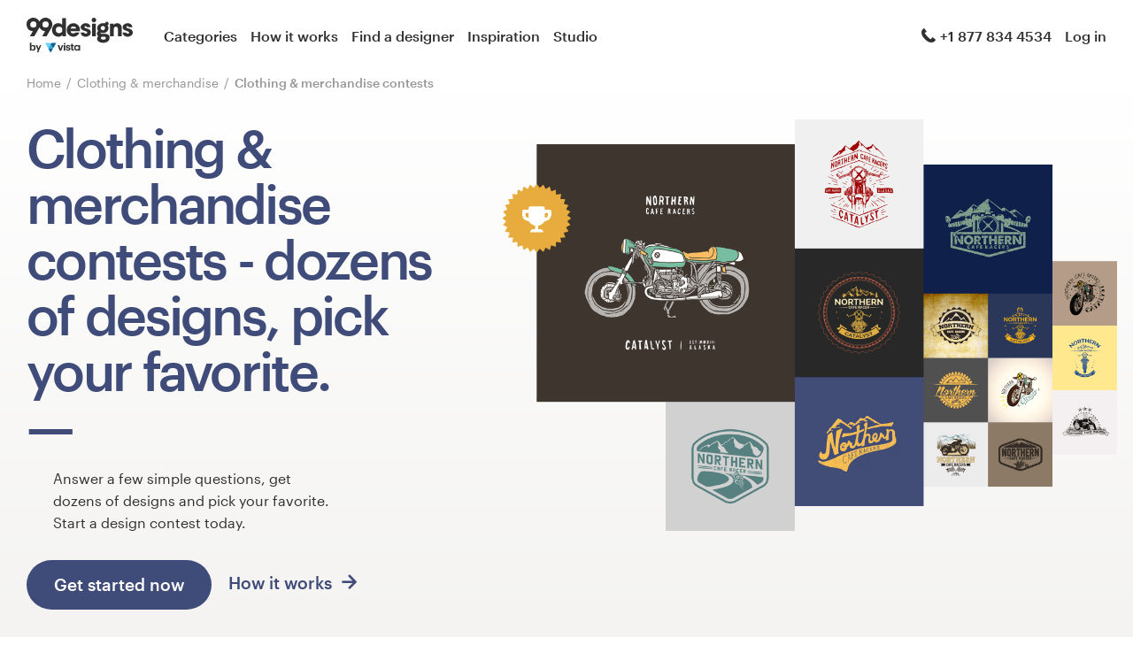

--- FILE ---
content_type: text/html; charset=UTF-8
request_url: https://en.99designs.com.br/clothing-merchandise-design/contests
body_size: 42335
content:
<!DOCTYPE html>
<html lang="en-br" class="no-js sl_notranslate">
<head>
    <meta charset="utf-8">

        <meta http-equiv="X-UA-Compatible" content="IE=edge,chrome=1">

    <meta property="og:title" content="Inspiring Clothing &amp; merchandise Contests - 99designs" />
    <meta property="og:description" content="Looking for Clothing &amp; merchandise design contests? Find inspiration from previous Clothing &amp; merchandise contests on 99designs, and create your own contest today!" />
    <meta property="og:type" content="website" />
    <meta property="og:site_name" content="99designs" />
    <meta property="og:url" content="https://en.99designs.com.br/clothing-merchandise-design/contests" />    <meta property="fb:app_id" content="51230776953" />
    <meta property="og:image:type" content="image/png" />
    <meta property="og:image" content="/og-image.png" />
    <meta property="og:image:width" content="400" />
    <meta property="og:image:height" content="400" />

    <meta name="twitter:card" content="summary">
    <meta name="twitter:site" content="@99designs">
    <meta name="twitter:title" content="Inspiring Clothing &amp; merchandise Contests - 99designs" />
    <meta name="twitter:description" content="Looking for Clothing &amp; merchandise design contests? Find inspiration from previous Clothing &amp; merchandise contests on 99designs, and create your own contest today!" />
    <meta name="twitter:image" content="/og-image.png" />

    <meta name="format-detection" content="telephone=no">
    <meta name="robots" content="NOODP,NOYDIR" />
    <meta name="description" content="Looking for Clothing &amp; merchandise design contests? Find inspiration from previous Clothing &amp; merchandise contests on 99designs, and create your own contest today!" />
    <meta name="keywords" content="Clothing &amp; merchandise design contest, Clothing &amp; merchandise contest, Clothing &amp; merchandise design contests, Clothing &amp; merchandise contests" />
    <meta name="author" content="99designs" />

    <link rel="image_src" href="/og-image.png" />

        <link rel="alternate" hreflang="en-us" href="https://99designs.com/clothing-merchandise-design/contests" />
    <link rel="alternate" hreflang="es-us" href="https://es.99designs.com/clothing-merchandise-design/contests" />
    <link rel="alternate" hreflang="en-au" href="https://99designs.com.au/clothing-merchandise-design/contests" />
    <link rel="alternate" hreflang="en-ca" href="https://99designs.ca/clothing-merchandise-design/contests" />
    <link rel="alternate" hreflang="en-gb" href="https://99designs.co.uk/clothing-merchandise-design/contests" />
    <link rel="alternate" hreflang="en-ie" href="https://99designs.ie/clothing-merchandise-design/contests" />
    <link rel="alternate" hreflang="de-de" href="https://99designs.de/clothing-merchandise-design/contests" />
    <link rel="alternate" hreflang="en-de" href="https://en.99designs.de/clothing-merchandise-design/contests" />
    <link rel="alternate" hreflang="en-dk" href="https://99designs.dk/clothing-merchandise-design/contests" />
    <link rel="alternate" hreflang="fr-fr" href="https://99designs.fr/clothing-merchandise-design/contests" />
    <link rel="alternate" hreflang="en-fr" href="https://en.99designs.fr/clothing-merchandise-design/contests" />
    <link rel="alternate" hreflang="it-it" href="https://99designs.it/clothing-merchandise-design/contests" />
    <link rel="alternate" hreflang="en-it" href="https://en.99designs.it/clothing-merchandise-design/contests" />
    <link rel="alternate" hreflang="en-no" href="https://99designs.no/clothing-merchandise-design/contests" />
    <link rel="alternate" hreflang="nl-nl" href="https://99designs.nl/clothing-merchandise-design/contests" />
    <link rel="alternate" hreflang="en-nl" href="https://en.99designs.nl/clothing-merchandise-design/contests" />
    <link rel="alternate" hreflang="pt-br" href="https://99designs.com.br/clothing-merchandise-design/contests" />
    <link rel="alternate" hreflang="en-br" href="https://en.99designs.com.br/clothing-merchandise-design/contests" />
    <link rel="alternate" hreflang="pt-pt" href="https://99designs.pt/clothing-merchandise-design/contests" />
    <link rel="alternate" hreflang="en-pt" href="https://en.99designs.pt/clothing-merchandise-design/contests" />
    <link rel="alternate" hreflang="es-cl" href="https://99designs.cl/clothing-merchandise-design/contests" />
    <link rel="alternate" hreflang="en-cl" href="https://en.99designs.cl/clothing-merchandise-design/contests" />
    <link rel="alternate" hreflang="es-co" href="https://99designs.com.co/clothing-merchandise-design/contests" />
    <link rel="alternate" hreflang="en-co" href="https://en.99designs.com.co/clothing-merchandise-design/contests" />
    <link rel="alternate" hreflang="es-mx" href="https://99designs.com.mx/clothing-merchandise-design/contests" />
    <link rel="alternate" hreflang="en-mx" href="https://en.99designs.com.mx/clothing-merchandise-design/contests" />
    <link rel="alternate" hreflang="es-es" href="https://99designs.es/clothing-merchandise-design/contests" />
    <link rel="alternate" hreflang="en-es" href="https://en.99designs.es/clothing-merchandise-design/contests" />
    <link rel="alternate" hreflang="ja-jp" href="https://99designs.jp/clothing-merchandise-design/contests" />
    <link rel="alternate" hreflang="en-jp" href="https://en.99designs.jp/clothing-merchandise-design/contests" />
    <link rel="alternate" hreflang="de-ch" href="https://99designs.ch/clothing-merchandise-design/contests" />
    <link rel="alternate" hreflang="it-ch" href="https://it.99designs.ch/clothing-merchandise-design/contests" />
    <link rel="alternate" hreflang="fr-ch" href="https://fr.99designs.ch/clothing-merchandise-design/contests" />
    <link rel="alternate" hreflang="en-ch" href="https://en.99designs.ch/clothing-merchandise-design/contests" />
    <link rel="alternate" hreflang="en-hk" href="https://99designs.hk/clothing-merchandise-design/contests" />
    <link rel="alternate" hreflang="en-sg" href="https://99designs.com.sg/clothing-merchandise-design/contests" />
    <link rel="alternate" hreflang="nl-be" href="https://99designs.be/clothing-merchandise-design/contests" />
    <link rel="alternate" hreflang="fr-be" href="https://fr.99designs.be/clothing-merchandise-design/contests" />
    <link rel="alternate" hreflang="en-be" href="https://en.99designs.be/clothing-merchandise-design/contests" />
    <link rel="alternate" hreflang="de-at" href="https://99designs.at/clothing-merchandise-design/contests" />
    <link rel="alternate" hreflang="en-at" href="https://en.99designs.at/clothing-merchandise-design/contests" />
    
        <meta name="viewport" content="width=device-width, initial-scale=1">

        <meta http-equiv="cleartype" content="on">

        <meta http-equiv="X-UA-TextLayoutMetrics" content="natural" />

    <link rel="icon" sizes="16x16 32x32" href="/favicon.ico?v=1" />
    <link rel="mask-icon" href="/pinned-tab-icon.svg" color="#fe5f50" />
    <link rel="apple-touch-icon" href="/touch-icon-iphone.png" />
    <link rel="apple-touch-icon" sizes="76x76" href="/touch-icon-ipad.png" />
    <link rel="apple-touch-icon" sizes="120x120" href="/touch-icon-iphone-retina.png" />
    <link rel="apple-touch-icon" sizes="152x152" href="/touch-icon-ipad-retina.png" />


    <link rel="canonical" href="https://en.99designs.com.br/clothing-merchandise-design/contests" />
    
        <meta name="apple-mobile-web-app-title" content="99designs" />

    <meta name="csrf-token" content='0872726468e26dd9b58c63b151e564a2e4b8f7d0' />

        <meta name="slack-app-id" content="A2D02016F" />

    <link rel="next" href="https://en.99designs.com.br/clothing-merchandise-design/contests?page=2" />
    
    <title>Inspiring Clothing &amp; merchandise Contests - 99designs</title>

                    <link href="https://assets.99static.com/contests/web/css/app/asimov-ccbe2cd113.css" rel="stylesheet" media="screen, print" />
        <link href="https://assets.99static.com/contests/web/css/app/layout-6a583671c9.css" rel="stylesheet" media="screen, print" />
            
    <link href="https://assets.99static.com/contests/web/css/browse/layout-4549d94448.css" rel="stylesheet" media="screen, print" />

    <link href="https://assets.99static.com/contests/web/css/browse/browse-54aa6bfe02.css" rel="stylesheet" media="screen, print" />
        
            <script>
    (function(a){function m(){d.setAttribute("content",g),h=!0}function n(){d.setAttribute("content",f),h=!1}function o(b){l=b.accelerationIncludingGravity,i=Math.abs(l.x),j=Math.abs(l.y),k=Math.abs(l.z),(!a.orientation||a.orientation===180)&&(i>7||(k>6&&j5))?h&&n():h||m()}var b=navigator.userAgent;if(!(/iPhone|iPad|iPod/.test(navigator.platform)&&/OS [1-5]_[0-9_]* like Mac OS X/i.test(b)&&b.indexOf("AppleWebKit")>-1))return;var c=a.document;if(!c.querySelector)return;var d=c.querySelector("meta[name=viewport]"),e=d&&d.getAttribute("content"),f=e+",maximum-scale=1",g=e+",maximum-scale=10",h=!0,i,j,k,l;if(!d)return;a.addEventListener("orientationchange",m,!1),a.addEventListener("devicemotion",o,!1)})(this);
    </script>

            <script type="text/javascript" src="https://en.99designs.com.br/accounts/accounts.js?segment_key=uGchVqH1N7u7wLNJcBCRg1oIO9Gl6Lpa"></script>

    
        <script>
    /*! modernizr 3.6.0 (Custom Build) | MIT *
     * https://modernizr.com/download/?-csstransforms3d-flexbox-flexboxlegacy-setclasses !*/
    !function(e,n,t){function r(e,n){return typeof e===n}function s(){var e,n,t,s,o,i,l;for(var a in S)if(S.hasOwnProperty(a)){if(e=[],n=S[a],n.name&&(e.push(n.name.toLowerCase()),n.options&&n.options.aliases&&n.options.aliases.length))for(t=0;t<n.options.aliases.length;t++)e.push(n.options.aliases[t].toLowerCase());for(s=r(n.fn,"function")?n.fn():n.fn,o=0;o<e.length;o++)i=e[o],l=i.split("."),1===l.length?Modernizr[l[0]]=s:(!Modernizr[l[0]]||Modernizr[l[0]]instanceof Boolean||(Modernizr[l[0]]=new Boolean(Modernizr[l[0]])),Modernizr[l[0]][l[1]]=s),C.push((s?"":"no-")+l.join("-"))}}function o(e){var n=b.className,t=Modernizr._config.classPrefix||"";if(P&&(n=n.baseVal),Modernizr._config.enableJSClass){var r=new RegExp("(^|\\s)"+t+"no-js(\\s|$)");n=n.replace(r,"$1"+t+"js$2")}Modernizr._config.enableClasses&&(n+=" "+t+e.join(" "+t),P?b.className.baseVal=n:b.className=n)}function i(e){return e.replace(/([a-z])-([a-z])/g,function(e,n,t){return n+t.toUpperCase()}).replace(/^-/,"")}function l(){return"function"!=typeof n.createElement?n.createElement(arguments[0]):P?n.createElementNS.call(n,"http://www.w3.org/2000/svg",arguments[0]):n.createElement.apply(n,arguments)}function a(e,n){return function(){return e.apply(n,arguments)}}function u(e,n,t){var s;for(var o in e)if(e[o]in n)return t===!1?e[o]:(s=n[e[o]],r(s,"function")?a(s,t||n):s);return!1}function f(e,n){return!!~(""+e).indexOf(n)}function p(e){return e.replace(/([A-Z])/g,function(e,n){return"-"+n.toLowerCase()}).replace(/^ms-/,"-ms-")}function c(n,t,r){var s;if("getComputedStyle"in e){s=getComputedStyle.call(e,n,t);var o=e.console;if(null!==s)r&&(s=s.getPropertyValue(r));else if(o){var i=o.error?"error":"log";o[i].call(o,"getComputedStyle returning null, its possible modernizr test results are inaccurate")}}else s=!t&&n.currentStyle&&n.currentStyle[r];return s}function d(){var e=n.body;return e||(e=l(P?"svg":"body"),e.fake=!0),e}function m(e,t,r,s){var o,i,a,u,f="modernizr",p=l("div"),c=d();if(parseInt(r,10))for(;r--;)a=l("div"),a.id=s?s[r]:f+(r+1),p.appendChild(a);return o=l("style"),o.type="text/css",o.id="s"+f,(c.fake?c:p).appendChild(o),c.appendChild(p),o.styleSheet?o.styleSheet.cssText=e:o.appendChild(n.createTextNode(e)),p.id=f,c.fake&&(c.style.background="",c.style.overflow="hidden",u=b.style.overflow,b.style.overflow="hidden",b.appendChild(c)),i=t(p,e),c.fake?(c.parentNode.removeChild(c),b.style.overflow=u,b.offsetHeight):p.parentNode.removeChild(p),!!i}function v(n,r){var s=n.length;if("CSS"in e&&"supports"in e.CSS){for(;s--;)if(e.CSS.supports(p(n[s]),r))return!0;return!1}if("CSSSupportsRule"in e){for(var o=[];s--;)o.push("("+p(n[s])+":"+r+")");return o=o.join(" or "),m("@supports ("+o+") { #modernizr { position: absolute; } }",function(e){return"absolute"==c(e,null,"position")})}return t}function y(e,n,s,o){function a(){p&&(delete j.style,delete j.modElem)}if(o=r(o,"undefined")?!1:o,!r(s,"undefined")){var u=v(e,s);if(!r(u,"undefined"))return u}for(var p,c,d,m,y,g=["modernizr","tspan","samp"];!j.style&&g.length;)p=!0,j.modElem=l(g.shift()),j.style=j.modElem.style;for(d=e.length,c=0;d>c;c++)if(m=e[c],y=j.style[m],f(m,"-")&&(m=i(m)),j.style[m]!==t){if(o||r(s,"undefined"))return a(),"pfx"==n?m:!0;try{j.style[m]=s}catch(h){}if(j.style[m]!=y)return a(),"pfx"==n?m:!0}return a(),!1}function g(e,n,t,s,o){var i=e.charAt(0).toUpperCase()+e.slice(1),l=(e+" "+E.join(i+" ")+i).split(" ");return r(n,"string")||r(n,"undefined")?y(l,n,s,o):(l=(e+" "+z.join(i+" ")+i).split(" "),u(l,n,t))}function h(e,n,r){return g(e,t,t,n,r)}var C=[],S=[],x={_version:"3.6.0",_config:{classPrefix:"",enableClasses:!0,enableJSClass:!0,usePrefixes:!0},_q:[],on:function(e,n){var t=this;setTimeout(function(){n(t[e])},0)},addTest:function(e,n,t){S.push({name:e,fn:n,options:t})},addAsyncTest:function(e){S.push({name:null,fn:e})}},Modernizr=function(){};Modernizr.prototype=x,Modernizr=new Modernizr;var w="CSS"in e&&"supports"in e.CSS,_="supportsCSS"in e;Modernizr.addTest("supports",w||_);var b=n.documentElement,P="svg"===b.nodeName.toLowerCase(),T="Moz O ms Webkit",z=x._config.usePrefixes?T.toLowerCase().split(" "):[];x._domPrefixes=z;var E=x._config.usePrefixes?T.split(" "):[];x._cssomPrefixes=E;var N={elem:l("modernizr")};Modernizr._q.push(function(){delete N.elem});var j={style:N.elem.style};Modernizr._q.unshift(function(){delete j.style}),x.testAllProps=g,x.testAllProps=h,Modernizr.addTest("flexbox",h("flexBasis","1px",!0)),Modernizr.addTest("flexboxlegacy",h("boxDirection","reverse",!0)),Modernizr.addTest("csstransforms3d",function(){return!!h("perspective","1px",!0)}),s(),o(C),delete x.addTest,delete x.addAsyncTest;for(var k=0;k<Modernizr._q.length;k++)Modernizr._q[k]();e.Modernizr=Modernizr}(window,document);
</script>


    <!-- Wormly checks for the comment below, do not remove. -->
    <!-- WORMLY -->
</head>


<body class="max--widescreen"><!--[if lte IE 8]><div id="ie-warning-bar" class="ie-warning-bar">99designs is no longer actively supporting this browser and you will most likely encounter bugs. If you can, please <a class="ie-warning-bar__link" href="https://whatbrowser.org/" target="_BLANK" rel="nofollow">consider upgrading</a>.</div><![endif]-->
                <!-- Google Tag Manager -->
<script>
    var dataLayer = dataLayer || [];
    dataLayer.push({"isAdmin":false,"isDesigner":false,"isCustomer":true,"region":"BR","contestCount":0,"isLiveChatEnabled":true});
</script>
    
            
    
                    <div
            class="oc-wrapper"
            data-oc-name="left right"
            data-globalnavui
            data-globalnavui-userrole="logged-out"
                    >

            <div class="oc-content--main" data-oc-canvas="left right">
                <div
                    data-promo-bar
                    data-promo-bar-endpoint="/noticebar"
                    data-hidden
                ></div>

                                
                            <header class="site-header site-header--static site-header--signed-out">
    <div class="site-header__inner1">
        <div class="site-header__inner2">
            <div class="site-header__item site-header__item--left-oc-trigger">
                <button
                    class="site-header__left-oc-trigger"
                    type="button"
                    data-oc-trigger="left"
                    aria-label="Menu"
                ></button>
            </div>
            <div class="site-header__item site-header__item--branding">
                <a
                    class="site-header__site-logo"
                    href="/"
                    title="99designs by Vista"
                    ><div
                        class="site-header__site-logo__image site-header__site-logo__image--en"
                        aria-label="99designs by Vista"
                    ></div
                ></a>
            </div>
            <div
                class="site-header__item site-header__item--primary-navigation"
            >
                <div class="top-level-nav">
                    <div class="top-level-nav__item">
                        <a class="top-level-nav__item__link" href="/categories"
                            >Categories</a
                        >
                    </div>
                    <div class="top-level-nav__item">
                        <a
                            class="top-level-nav__item__link"
                            href="/how-it-works"
                            >How it works</a
                        >
                    </div>
                    <div class="top-level-nav__item">
                        <a
                            class="top-level-nav__item__link"
                            href="/designers/search"
                            >Find a designer</a
                        >
                    </div>
                    <div class="top-level-nav__item">
                        <a class="top-level-nav__item__link" href="/discover"
                            >Inspiration</a
                        >
                    </div>
                    <div class="top-level-nav__item">
                        <a class="top-level-nav__item__link" href="/pro/studio"
                            >Studio</a
                        >
                    </div>
                </div>
            </div>
            <div
                class="site-header__item site-header__item--secondary-navigation"
            >
                <div class="top-level-nav">
                    <div
                        class="top-level-nav__item"
                        title="Mon–Fri: 9am–6pm"
                        data-global-nav-tooltip="true"
                    >
                        <a class="top-level-nav__item__link" href="/help"
                            ><span
                                class="icon icon--hidden-for-special-breakpoint icon--offset-right icon--inline icon--phone-1"
                            ></span
                            >+1 877 834 4534</a
                        >
                    </div>
                </div>
            </div>
            <div
                class="site-header__item site-header__item--account-navigation"
            >
                <div class="top-level-nav">
                    <div class="top-level-nav__item top-level-nav__item--first">
                        <a
                            class="top-level-nav__item__link SMOKETEST_login_link"
                            href="/login"
                            data-globalnavui-loginlink="data-globalnavui-loginlink"
                            >Log in</a
                        >
                    </div>
                </div>
            </div>
            <div class="site-header__item site-header__item--right-oc-trigger">
                <div class="top-level-nav">
                    <div class="top-level-nav__item top-level-nav__item--first">
                        <a
                            class="top-level-nav__item__link SMOKETEST_login_link"
                            href="/login"
                            data-globalnavui-loginlink="data-globalnavui-loginlink"
                            >Log in</a
                        >
                    </div>
                </div>
            </div>
        </div>
    </div>
</header>

    
                            <div class="row">
    <div class="column">
        <ul class="breadcrumbs">
            <li class="breadcrumbs__item">
                <a class="breadcrumbs__item__link" href="/">Home</a>
            </li>

                            <li class="breadcrumbs__item">
                    <a class="breadcrumbs__item__link" href="/clothing-merchandise-design">
                        Clothing &amp; merchandise
                    </a>
                </li>

                <li class="breadcrumbs__item">
                    <span class="breadcrumbs__item__page">
                        Clothing &amp; merchandise contests
                    </span>
                </li>
                    </ul>
    </div>
</div>
                                                                                                                                                                                                                                                                                                                                                                                                                                                                                                                                                                                                                                                                                                                                                                                                                                                                                                                                                                                        
<div class="hero-layout">
    <div class="row">
        <div class="column large-12 normal-12 medium-8 small-12 medium-offset-2">
            <div data-browse-header class="browse-header">
                <script>
                    var browseHeaderCategoryMap = {"all":"Design contests - dozens of designs, pick your favorite.","logo":"Logo & identity contests - dozens of designs, pick your favorite.","logo-design":"Logo design contests - dozens of designs, pick your favorite.","brand-identity-pack":"Logo & brand identity pack contests - dozens of designs, pick your favorite.","social-media-pack":"Logo & social media pack contests - dozens of designs, pick your favorite.","logo-website":"Logo & hosted website contests - dozens of designs, pick your favorite.","logo-business-card-design":"Logo & business card contests - dozens of designs, pick your favorite.","business-card-design":"Business card contests - dozens of designs, pick your favorite.","stationery-design":"Stationery contests - dozens of designs, pick your favorite.","logo-brand-guide":"Logo & brand guide contests - dozens of designs, pick your favorite.","logo-product-packaging":"Logo & product packaging contests - dozens of designs, pick your favorite.","brand-starter-pack":"Brand starter pack contests - dozens of designs, pick your favorite.","brand-launch-pack":"Brand launch pack contests - dozens of designs, pick your favorite.","website-app-design":"Web & app design contests - dozens of designs, pick your favorite.","web-design":"Web page design contests - dozens of designs, pick your favorite.","wordpress-theme-design":"Wordpress theme design contests - dozens of designs, pick your favorite.","landing-page-design":"Landing page design contests - dozens of designs, pick your favorite.","icon-button-design":"Icon or button contests - dozens of designs, pick your favorite.","mobile-app-design":"App design contests - dozens of designs, pick your favorite.","facebook-cover-design":"Facebook cover contests - dozens of designs, pick your favorite.","social-media-page-design":"Social media page contests - dozens of designs, pick your favorite.","banner-ad-design":"Banner ad contests - dozens of designs, pick your favorite.","other-website-app-design":"Other web or app design contests - dozens of designs, pick your favorite.","business-advertising":"Business & advertising contests - dozens of designs, pick your favorite.","postcard-flyer-design":"Postcard, flyer or print contests - dozens of designs, pick your favorite.","poster-design":"Poster contests - dozens of designs, pick your favorite.","infographic-design":"Infographic contests - dozens of designs, pick your favorite.","brochure-design":"Brochure contests - dozens of designs, pick your favorite.","car-truck-van-wrap-design":"Car, truck or van wrap contests - dozens of designs, pick your favorite.","signage-design":"Signage contests - dozens of designs, pick your favorite.","email-design":"Email contests - dozens of designs, pick your favorite.","powerpoint-template-design":"Powerpoint template contests - dozens of designs, pick your favorite.","menu-design":"Menu contests - dozens of designs, pick your favorite.","other-business-advertising":"Other business or advertising contests - dozens of designs, pick your favorite.","album-cover-design":"Album cover contests - dozens of designs, pick your favorite.","podcast-cover-design":"Podcast contests - dozens of designs, pick your favorite.","clothing-merchandise-design":"Clothing & merchandise contests - dozens of designs, pick your favorite.","t-shirt-design":"T-shirt contests - dozens of designs, pick your favorite.","clothing-apparel-design":"Clothing or apparel contests - dozens of designs, pick your favorite.","merchandise-design":"Merchandise contests - dozens of designs, pick your favorite.","cup-mug-design":"Cup or mug contests - dozens of designs, pick your favorite.","sticker-design":"Sticker contests - dozens of designs, pick your favorite.","other-clothing-merchandise-design":"Other clothing or merchandise contests - dozens of designs, pick your favorite.","art-illustration":"Art & illustration contests - dozens of designs, pick your favorite.","illustrations":"Illustration or graphics contests - dozens of designs, pick your favorite.","card-invitation-design":"Card or invitation contests - dozens of designs, pick your favorite.","character-mascot-design":"Character or mascot contests - dozens of designs, pick your favorite.","tattoo-design":"Tattoo contests - dozens of designs, pick your favorite.","3d-design":"3d contests - dozens of designs, pick your favorite.","other-art-illustration":"Other art or illustration contests - dozens of designs, pick your favorite.","packaging-label-design":"Packaging & label contests - dozens of designs, pick your favorite.","product-packaging-design":"Product packaging contests - dozens of designs, pick your favorite.","product-label-design":"Product label contests - dozens of designs, pick your favorite.","other-packaging-label-design":"Other packaging or label contests - dozens of designs, pick your favorite.","book-magazine-design":"Book & magazine contests - dozens of designs, pick your favorite.","book-cover-design":"Book cover contests - dozens of designs, pick your favorite.","magazine-cover-design":"Magazine cover contests - dozens of designs, pick your favorite.","other-book-magazine-design":"Other book or magazine contests - dozens of designs, pick your favorite.","other":"Design contests - dozens of designs, pick your favorite.","other-design":"Design contests - dozens of designs, pick your favorite."}
                </script>

                <div class="browse-header__visuals-container">
                    <div class="browse-header__visuals">
                        <figure class="browse-header__figure">
                            <img class="browse-header__figure__image" alt="Logo design by RedLogo"
                                 src="https://assets.99static.com/contests/web/images/browse/header-hero-image-3b49cfdd3e.png">
                        </figure>
                    </div>
                </div>

                <div class="browse-header__title">
                                            <h1 class="browse-header__title__heading" data-header-title>Clothing &amp; merchandise contests</h1>
                            <span data-header-subtitle>- dozens of designs, pick your favorite.</span>                                    </div>

                <p class="browse-header__subtitle">Answer a few simple questions, get dozens of designs and pick your favorite. Start a design contest today.</p>

                <div class="browse-header__content">
                    <div class="cta-pair">
                        <div class="cta-pair__button">
                            <a
        class="button button--primary button--chameleon button--jumbo button--responsive browse-header__start-button"
                            href="/categories"
            >
    <span class="button__inner">
        
                                    <span class="button__label">
                    Get started now
                </span>
                    
            </span>
</a>

                        </div>
                        <div class="cta-pair__link">
                            <a href="/how-it-works" class="link link--cta link--jumbo link--chameleon">
                                How it works
                            </a>
                        </div>
                    </div>
                </div>
            </div>
        </div>
    </div>
</div>
                        <div class="content-body">
        <div class="content-body__inner-1">
            <div class="content-body__inner-2">
                
                <div class="row">
                    <div class="column">
                        
<div class="browse-toolbar"
     data-toolbar
     data-category-counts-path="/contests/browse/category-counts">

    <form
          action="/contests"
          data-browse-ajax-url="/contests/browse/listings"
          data-browse-category-url="/:category/contests"
          data-filter-form
          class="browse-form" method="GET" >

        <div class="browse-filter-bar" >

            <div class="browse-filter-bar__item browse-filter-bar__item--desktop-only">
            
    
    
    


<div id="browse-category-filter" data-detached-dropdown-filter="category" 
     data-category-filter="all|logo|website-app-design|business-advertising|clothing-merchandise-design|art-illustration|packaging-label-design|book-magazine-design|other">
        
    <div class="styled-select styled-select--detached-dropdown"
         data-detached-dropdown
         data-detached-dropdown-location="down-left"
         data-detached-dropdown-location-forced
                     
    
        >
        <button
            class="styled-select__trigger"
            data-detached-dropdown-trigger
            type="button"
                        >
            <div class="styled-select__trigger__inner">
                                <span class="styled-select__trigger__label">
                    <span data-button-label>Clothing &amp; merchandise</span>
                                            <small class="styled-select__trigger__label__count"
                               data-value="clothing-merchandise-design"
                               data-button-count
                               data-count >(0)</small>
                                    </span>
            </div>
        </button>
        <div data-detached-dropdown-content>
            <div data-detached-dropdown-content-inner="">
                <div class="menu menu--constrained browse-filter__menu browse-filter__menu--category">
                    <div class="menu__inner">
                        <ul class="menu__item menu__item--action-list">
                                                            
                                
                                
                                
                                
                                
                                                                                                        
    
    <li
                                                            data-value="all"
                    data-title="All categories"
                    data-detached-dropdown-item="1"
            
            class="menu__item__action menu__item__action--has-icon menu__item__action--truncate  browse-filter__menu__item"
        ><a class="menu__item__action__link"
                   href="/contests"
                                                                     
    
                   ><span class="menu__item__action__icon"
                                    data-icon
    
                        ><span class="icon icon--tick-1"></span></span><span class="menu__item__action__label">
                        All categories
                                                    <small
                                                        data-count="1"
                    data-value="all"
            
                                class="menu__item__action__label__small">(0)</small></span></a></li>
                                                            
                                
                                
                                
                                
                                
                                                                                                        
    
    <li
                                                            data-value="logo"
                    data-title="Logo &amp; identity"
                    data-detached-dropdown-item="1"
            
            class="menu__item__action menu__item__action--has-icon menu__item__action--truncate  browse-filter__menu__item"
        ><a class="menu__item__action__link"
                   href="/logo/contests"
                                                                     
    
                   ><span class="menu__item__action__icon"
                                    data-icon
    
                        ><span class="icon icon--tick-1"></span></span><span class="menu__item__action__label">
                        Logo &amp; identity
                                                    <small
                                                        data-count="1"
                    data-value="logo"
            
                                class="menu__item__action__label__small">(0)</small></span></a></li>
                                                            
                                
                                
                                
                                
                                
                                                                                                        
    
    <li
                                                            data-value="website-app-design"
                    data-title="Web &amp; app design"
                    data-detached-dropdown-item="1"
            
            class="menu__item__action menu__item__action--has-icon menu__item__action--truncate  browse-filter__menu__item"
        ><a class="menu__item__action__link"
                   href="/website-app-design/contests"
                                                                     
    
                   ><span class="menu__item__action__icon"
                                    data-icon
    
                        ><span class="icon icon--tick-1"></span></span><span class="menu__item__action__label">
                        Web &amp; app design
                                                    <small
                                                        data-count="1"
                    data-value="website-app-design"
            
                                class="menu__item__action__label__small">(0)</small></span></a></li>
                                                            
                                
                                
                                
                                
                                
                                                                                                        
    
    <li
                                                            data-value="business-advertising"
                    data-title="Business &amp; advertising"
                    data-detached-dropdown-item="1"
            
            class="menu__item__action menu__item__action--has-icon menu__item__action--truncate  browse-filter__menu__item"
        ><a class="menu__item__action__link"
                   href="/business-advertising/contests"
                                                                     
    
                   ><span class="menu__item__action__icon"
                                    data-icon
    
                        ><span class="icon icon--tick-1"></span></span><span class="menu__item__action__label">
                        Business &amp; advertising
                                                    <small
                                                        data-count="1"
                    data-value="business-advertising"
            
                                class="menu__item__action__label__small">(0)</small></span></a></li>
                                                            
                                
                                
                                
                                
                                                                                                    
                                                                                                        
    
    <li
                                                            data-value="clothing-merchandise-design"
                    data-title="Clothing &amp; merchandise"
                    data-detached-dropdown-item="1"
                    data-selected="1"
            
            class="menu__item__action menu__item__action--has-icon menu__item__action--truncate  browse-filter__menu__item"
        ><a class="menu__item__action__link"
                   href="/clothing-merchandise-design/contests"
                                                                     
    
                   ><span class="menu__item__action__icon"
                                    data-icon
    
                        ><span class="icon icon--tick-1"></span></span><span class="menu__item__action__label">
                        Clothing &amp; merchandise
                                                    <small
                                                        data-count="1"
                    data-value="clothing-merchandise-design"
            
                                class="menu__item__action__label__small">(0)</small></span></a></li>
                                                            
                                
                                
                                
                                
                                
                                                                                                        
    
    <li
                                                            data-value="art-illustration"
                    data-title="Art &amp; illustration"
                    data-detached-dropdown-item="1"
            
            class="menu__item__action menu__item__action--has-icon menu__item__action--truncate  browse-filter__menu__item"
        ><a class="menu__item__action__link"
                   href="/art-illustration/contests"
                                                                     
    
                   ><span class="menu__item__action__icon"
                                    data-icon
    
                        ><span class="icon icon--tick-1"></span></span><span class="menu__item__action__label">
                        Art &amp; illustration
                                                    <small
                                                        data-count="1"
                    data-value="art-illustration"
            
                                class="menu__item__action__label__small">(0)</small></span></a></li>
                                                            
                                
                                
                                
                                
                                
                                                                                                        
    
    <li
                                                            data-value="packaging-label-design"
                    data-title="Packaging &amp; label"
                    data-detached-dropdown-item="1"
            
            class="menu__item__action menu__item__action--has-icon menu__item__action--truncate  browse-filter__menu__item"
        ><a class="menu__item__action__link"
                   href="/packaging-label-design/contests"
                                                                     
    
                   ><span class="menu__item__action__icon"
                                    data-icon
    
                        ><span class="icon icon--tick-1"></span></span><span class="menu__item__action__label">
                        Packaging &amp; label
                                                    <small
                                                        data-count="1"
                    data-value="packaging-label-design"
            
                                class="menu__item__action__label__small">(0)</small></span></a></li>
                                                            
                                
                                
                                
                                
                                
                                                                                                        
    
    <li
                                                            data-value="book-magazine-design"
                    data-title="Book &amp; magazine"
                    data-detached-dropdown-item="1"
            
            class="menu__item__action menu__item__action--has-icon menu__item__action--truncate  browse-filter__menu__item"
        ><a class="menu__item__action__link"
                   href="/book-magazine-design/contests"
                                                                     
    
                   ><span class="menu__item__action__icon"
                                    data-icon
    
                        ><span class="icon icon--tick-1"></span></span><span class="menu__item__action__label">
                        Book &amp; magazine
                                                    <small
                                                        data-count="1"
                    data-value="book-magazine-design"
            
                                class="menu__item__action__label__small">(0)</small></span></a></li>
                                                            
                                
                                
                                
                                
                                
                                                                                                        
    
    <li
                                                            data-value="other"
                    data-title="Other"
                    data-detached-dropdown-item="1"
            
            class="menu__item__action menu__item__action--has-icon menu__item__action--truncate  browse-filter__menu__item"
        ><a class="menu__item__action__link"
                   href="/other/contests"
                                                                     
    
                   ><span class="menu__item__action__icon"
                                    data-icon
    
                        ><span class="icon icon--tick-1"></span></span><span class="menu__item__action__label">
                        Other
                                                    <small
                                                        data-count="1"
                    data-value="other"
            
                                class="menu__item__action__label__small">(0)</small></span></a></li>
                                                    </ul>
                    </div>
                </div>
            </div>
        </div>
    </div>

</div>
        </div>

        <div class="browse-filter-bar__item browse-filter-bar__item--desktop-only">
                                
    
    
                



<div id="browse-subcategory-filter" data-detached-dropdown-filter="category" data-hidden
     data-category-filter="logo|logo-design|brand-identity-pack|social-media-pack|logo-website|logo-business-card-design|business-card-design|stationery-design|logo-brand-guide|logo-product-packaging|brand-starter-pack|brand-launch-pack">
        
    <div class="styled-select styled-select--detached-dropdown"
         data-detached-dropdown
         data-detached-dropdown-location="down-left"
         data-detached-dropdown-location-forced
                     
    
        >
        <button
            class="styled-select__trigger"
            data-detached-dropdown-trigger
            type="button"
                        >
            <div class="styled-select__trigger__inner">
                                <span class="styled-select__trigger__label">
                    <span data-button-label>All subcategories</span>
                                            <small class="styled-select__trigger__label__count"
                               data-value="logo"
                               data-button-count
                               data-count >(0)</small>
                                    </span>
            </div>
        </button>
        <div data-detached-dropdown-content>
            <div data-detached-dropdown-content-inner="">
                <div class="menu menu--constrained browse-filter__menu browse-filter__menu--category">
                    <div class="menu__inner">
                        <ul class="menu__item menu__item--action-list">
                                                            
                                
                                
                                
                                
                                                                                                    
                                                                                                        
    
    <li
                                                            data-value="logo"
                    data-title="All subcategories"
                    data-detached-dropdown-item="1"
                    data-selected="1"
            
            class="menu__item__action menu__item__action--has-icon menu__item__action--truncate  browse-filter__menu__item"
        ><a class="menu__item__action__link"
                   href="/logo/contests"
                                                                     
    
                   ><span class="menu__item__action__icon"
                                    data-icon
    
                        ><span class="icon icon--tick-1"></span></span><span class="menu__item__action__label">
                        All subcategories
                                                    <small
                                                        data-count="1"
                    data-value="logo"
            
                                class="menu__item__action__label__small">(0)</small></span></a></li>
                                                            
                                
                                
                                
                                
                                
                                                                                                        
    
    <li
                                                            data-value="logo-design"
                    data-title="Logo design"
                    data-detached-dropdown-item="1"
            
            class="menu__item__action menu__item__action--has-icon menu__item__action--truncate  browse-filter__menu__item"
        ><a class="menu__item__action__link"
                   href="/logo-design/contests"
                                                                     
    
                   ><span class="menu__item__action__icon"
                                    data-icon
    
                        ><span class="icon icon--tick-1"></span></span><span class="menu__item__action__label">
                        Logo design
                                                    <small
                                                        data-count="1"
                    data-value="logo-design"
            
                                class="menu__item__action__label__small">(0)</small></span></a></li>
                                                            
                                
                                
                                
                                
                                
                                                                                                        
    
    <li
                                                            data-value="brand-identity-pack"
                    data-title="Logo &amp; brand identity pack"
                    data-detached-dropdown-item="1"
            
            class="menu__item__action menu__item__action--has-icon menu__item__action--truncate  browse-filter__menu__item"
        ><a class="menu__item__action__link"
                   href="/brand-identity-pack/contests"
                                                                     
    
                   ><span class="menu__item__action__icon"
                                    data-icon
    
                        ><span class="icon icon--tick-1"></span></span><span class="menu__item__action__label">
                        Logo &amp; brand identity pack
                                                    <small
                                                        data-count="1"
                    data-value="brand-identity-pack"
            
                                class="menu__item__action__label__small">(0)</small></span></a></li>
                                                            
                                
                                
                                
                                
                                
                                                                                                        
    
    <li
                                                            data-value="social-media-pack"
                    data-title="Logo &amp; social media pack"
                    data-detached-dropdown-item="1"
            
            class="menu__item__action menu__item__action--has-icon menu__item__action--truncate  browse-filter__menu__item"
        ><a class="menu__item__action__link"
                   href="/social-media-pack/contests"
                                                                     
    
                   ><span class="menu__item__action__icon"
                                    data-icon
    
                        ><span class="icon icon--tick-1"></span></span><span class="menu__item__action__label">
                        Logo &amp; social media pack
                                                    <small
                                                        data-count="1"
                    data-value="social-media-pack"
            
                                class="menu__item__action__label__small">(0)</small></span></a></li>
                                                            
                                
                                
                                
                                
                                
                                                                                                        
    
    <li
                                                            data-value="logo-website"
                    data-title="Logo &amp; hosted website"
                    data-detached-dropdown-item="1"
            
            class="menu__item__action menu__item__action--has-icon menu__item__action--truncate  browse-filter__menu__item"
        ><a class="menu__item__action__link"
                   href="/logo-website/contests"
                                                                     
    
                   ><span class="menu__item__action__icon"
                                    data-icon
    
                        ><span class="icon icon--tick-1"></span></span><span class="menu__item__action__label">
                        Logo &amp; hosted website
                                                    <small
                                                        data-count="1"
                    data-value="logo-website"
            
                                class="menu__item__action__label__small">(0)</small></span></a></li>
                                                            
                                
                                
                                
                                
                                
                                                                                                        
    
    <li
                                                            data-value="logo-business-card-design"
                    data-title="Logo &amp; business card"
                    data-detached-dropdown-item="1"
            
            class="menu__item__action menu__item__action--has-icon menu__item__action--truncate  browse-filter__menu__item"
        ><a class="menu__item__action__link"
                   href="/logo-business-card-design/contests"
                                                                     
    
                   ><span class="menu__item__action__icon"
                                    data-icon
    
                        ><span class="icon icon--tick-1"></span></span><span class="menu__item__action__label">
                        Logo &amp; business card
                                                    <small
                                                        data-count="1"
                    data-value="logo-business-card-design"
            
                                class="menu__item__action__label__small">(0)</small></span></a></li>
                                                            
                                
                                
                                
                                
                                
                                                                                                        
    
    <li
                                                            data-value="business-card-design"
                    data-title="Business card"
                    data-detached-dropdown-item="1"
            
            class="menu__item__action menu__item__action--has-icon menu__item__action--truncate  browse-filter__menu__item"
        ><a class="menu__item__action__link"
                   href="/business-card-design/contests"
                                                                     
    
                   ><span class="menu__item__action__icon"
                                    data-icon
    
                        ><span class="icon icon--tick-1"></span></span><span class="menu__item__action__label">
                        Business card
                                                    <small
                                                        data-count="1"
                    data-value="business-card-design"
            
                                class="menu__item__action__label__small">(0)</small></span></a></li>
                                                            
                                
                                
                                
                                
                                
                                                                                                        
    
    <li
                                                            data-value="stationery-design"
                    data-title="Stationery"
                    data-detached-dropdown-item="1"
            
            class="menu__item__action menu__item__action--has-icon menu__item__action--truncate  browse-filter__menu__item"
        ><a class="menu__item__action__link"
                   href="/stationery-design/contests"
                                                                     
    
                   ><span class="menu__item__action__icon"
                                    data-icon
    
                        ><span class="icon icon--tick-1"></span></span><span class="menu__item__action__label">
                        Stationery
                                                    <small
                                                        data-count="1"
                    data-value="stationery-design"
            
                                class="menu__item__action__label__small">(0)</small></span></a></li>
                                                            
                                
                                
                                
                                
                                
                                                                                                        
    
    <li
                                                            data-value="logo-brand-guide"
                    data-title="Logo &amp; brand guide"
                    data-detached-dropdown-item="1"
            
            class="menu__item__action menu__item__action--has-icon menu__item__action--truncate  browse-filter__menu__item"
        ><a class="menu__item__action__link"
                   href="/logo-brand-guide/contests"
                                                                     
    
                   ><span class="menu__item__action__icon"
                                    data-icon
    
                        ><span class="icon icon--tick-1"></span></span><span class="menu__item__action__label">
                        Logo &amp; brand guide
                                                    <small
                                                        data-count="1"
                    data-value="logo-brand-guide"
            
                                class="menu__item__action__label__small">(0)</small></span></a></li>
                                                            
                                
                                
                                
                                
                                
                                                                                                        
    
    <li
                                                            data-value="logo-product-packaging"
                    data-title="Logo &amp; product packaging"
                    data-detached-dropdown-item="1"
            
            class="menu__item__action menu__item__action--has-icon menu__item__action--truncate  browse-filter__menu__item"
        ><a class="menu__item__action__link"
                   href="/logo-product-packaging/contests"
                                                                     
    
                   ><span class="menu__item__action__icon"
                                    data-icon
    
                        ><span class="icon icon--tick-1"></span></span><span class="menu__item__action__label">
                        Logo &amp; product packaging
                                                    <small
                                                        data-count="1"
                    data-value="logo-product-packaging"
            
                                class="menu__item__action__label__small">(0)</small></span></a></li>
                                                            
                                
                                
                                
                                
                                
                                                                                                        
    
    <li
                                                            data-value="brand-starter-pack"
                    data-title="Brand starter pack"
                    data-detached-dropdown-item="1"
            
            class="menu__item__action menu__item__action--has-icon menu__item__action--truncate  browse-filter__menu__item"
        ><a class="menu__item__action__link"
                   href="/brand-starter-pack/contests"
                                                                     
    
                   ><span class="menu__item__action__icon"
                                    data-icon
    
                        ><span class="icon icon--tick-1"></span></span><span class="menu__item__action__label">
                        Brand starter pack
                                                    <small
                                                        data-count="1"
                    data-value="brand-starter-pack"
            
                                class="menu__item__action__label__small">(0)</small></span></a></li>
                                                            
                                
                                
                                
                                
                                
                                                                                                        
    
    <li
                                                            data-value="brand-launch-pack"
                    data-title="Brand launch pack"
                    data-detached-dropdown-item="1"
            
            class="menu__item__action menu__item__action--has-icon menu__item__action--truncate  browse-filter__menu__item"
        ><a class="menu__item__action__link"
                   href="/brand-launch-pack/contests"
                                                                     
    
                   ><span class="menu__item__action__icon"
                                    data-icon
    
                        ><span class="icon icon--tick-1"></span></span><span class="menu__item__action__label">
                        Brand launch pack
                                                    <small
                                                        data-count="1"
                    data-value="brand-launch-pack"
            
                                class="menu__item__action__label__small">(0)</small></span></a></li>
                                                    </ul>
                    </div>
                </div>
            </div>
        </div>
    </div>

</div>
                                
    
    
                



<div id="browse-subcategory-filter" data-detached-dropdown-filter="category" data-hidden
     data-category-filter="website-app-design|web-design|wordpress-theme-design|landing-page-design|icon-button-design|mobile-app-design|facebook-cover-design|social-media-page-design|banner-ad-design|other-website-app-design">
        
    <div class="styled-select styled-select--detached-dropdown"
         data-detached-dropdown
         data-detached-dropdown-location="down-left"
         data-detached-dropdown-location-forced
                     
    
        >
        <button
            class="styled-select__trigger"
            data-detached-dropdown-trigger
            type="button"
                        >
            <div class="styled-select__trigger__inner">
                                <span class="styled-select__trigger__label">
                    <span data-button-label>All subcategories</span>
                                            <small class="styled-select__trigger__label__count"
                               data-value="website-app-design"
                               data-button-count
                               data-count >(0)</small>
                                    </span>
            </div>
        </button>
        <div data-detached-dropdown-content>
            <div data-detached-dropdown-content-inner="">
                <div class="menu menu--constrained browse-filter__menu browse-filter__menu--category">
                    <div class="menu__inner">
                        <ul class="menu__item menu__item--action-list">
                                                            
                                
                                
                                
                                
                                                                                                    
                                                                                                        
    
    <li
                                                            data-value="website-app-design"
                    data-title="All subcategories"
                    data-detached-dropdown-item="1"
                    data-selected="1"
            
            class="menu__item__action menu__item__action--has-icon menu__item__action--truncate  browse-filter__menu__item"
        ><a class="menu__item__action__link"
                   href="/website-app-design/contests"
                                                                     
    
                   ><span class="menu__item__action__icon"
                                    data-icon
    
                        ><span class="icon icon--tick-1"></span></span><span class="menu__item__action__label">
                        All subcategories
                                                    <small
                                                        data-count="1"
                    data-value="website-app-design"
            
                                class="menu__item__action__label__small">(0)</small></span></a></li>
                                                            
                                
                                
                                
                                
                                
                                                                                                        
    
    <li
                                                            data-value="web-design"
                    data-title="Web page design"
                    data-detached-dropdown-item="1"
            
            class="menu__item__action menu__item__action--has-icon menu__item__action--truncate  browse-filter__menu__item"
        ><a class="menu__item__action__link"
                   href="/web-design/contests"
                                                                     
    
                   ><span class="menu__item__action__icon"
                                    data-icon
    
                        ><span class="icon icon--tick-1"></span></span><span class="menu__item__action__label">
                        Web page design
                                                    <small
                                                        data-count="1"
                    data-value="web-design"
            
                                class="menu__item__action__label__small">(0)</small></span></a></li>
                                                            
                                
                                
                                
                                
                                
                                                                                                        
    
    <li
                                                            data-value="wordpress-theme-design"
                    data-title="WordPress theme design"
                    data-detached-dropdown-item="1"
            
            class="menu__item__action menu__item__action--has-icon menu__item__action--truncate  browse-filter__menu__item"
        ><a class="menu__item__action__link"
                   href="/wordpress-theme-design/contests"
                                                                     
    
                   ><span class="menu__item__action__icon"
                                    data-icon
    
                        ><span class="icon icon--tick-1"></span></span><span class="menu__item__action__label">
                        WordPress theme design
                                                    <small
                                                        data-count="1"
                    data-value="wordpress-theme-design"
            
                                class="menu__item__action__label__small">(0)</small></span></a></li>
                                                            
                                
                                
                                
                                
                                
                                                                                                        
    
    <li
                                                            data-value="landing-page-design"
                    data-title="Landing page design"
                    data-detached-dropdown-item="1"
            
            class="menu__item__action menu__item__action--has-icon menu__item__action--truncate  browse-filter__menu__item"
        ><a class="menu__item__action__link"
                   href="/landing-page-design/contests"
                                                                     
    
                   ><span class="menu__item__action__icon"
                                    data-icon
    
                        ><span class="icon icon--tick-1"></span></span><span class="menu__item__action__label">
                        Landing page design
                                                    <small
                                                        data-count="1"
                    data-value="landing-page-design"
            
                                class="menu__item__action__label__small">(0)</small></span></a></li>
                                                            
                                
                                
                                
                                
                                
                                                                                                        
    
    <li
                                                            data-value="icon-button-design"
                    data-title="Icon or button"
                    data-detached-dropdown-item="1"
            
            class="menu__item__action menu__item__action--has-icon menu__item__action--truncate  browse-filter__menu__item"
        ><a class="menu__item__action__link"
                   href="/icon-button-design/contests"
                                                                     
    
                   ><span class="menu__item__action__icon"
                                    data-icon
    
                        ><span class="icon icon--tick-1"></span></span><span class="menu__item__action__label">
                        Icon or button
                                                    <small
                                                        data-count="1"
                    data-value="icon-button-design"
            
                                class="menu__item__action__label__small">(0)</small></span></a></li>
                                                            
                                
                                
                                
                                
                                
                                                                                                        
    
    <li
                                                            data-value="mobile-app-design"
                    data-title="App design"
                    data-detached-dropdown-item="1"
            
            class="menu__item__action menu__item__action--has-icon menu__item__action--truncate  browse-filter__menu__item"
        ><a class="menu__item__action__link"
                   href="/mobile-app-design/contests"
                                                                     
    
                   ><span class="menu__item__action__icon"
                                    data-icon
    
                        ><span class="icon icon--tick-1"></span></span><span class="menu__item__action__label">
                        App design
                                                    <small
                                                        data-count="1"
                    data-value="mobile-app-design"
            
                                class="menu__item__action__label__small">(0)</small></span></a></li>
                                                            
                                
                                
                                
                                
                                
                                                                                                        
    
    <li
                                                            data-value="facebook-cover-design"
                    data-title="Facebook cover"
                    data-detached-dropdown-item="1"
            
            class="menu__item__action menu__item__action--has-icon menu__item__action--truncate  browse-filter__menu__item"
        ><a class="menu__item__action__link"
                   href="/facebook-cover-design/contests"
                                                                     
    
                   ><span class="menu__item__action__icon"
                                    data-icon
    
                        ><span class="icon icon--tick-1"></span></span><span class="menu__item__action__label">
                        Facebook cover
                                                    <small
                                                        data-count="1"
                    data-value="facebook-cover-design"
            
                                class="menu__item__action__label__small">(0)</small></span></a></li>
                                                            
                                
                                
                                
                                
                                
                                                                                                        
    
    <li
                                                            data-value="social-media-page-design"
                    data-title="Social media page"
                    data-detached-dropdown-item="1"
            
            class="menu__item__action menu__item__action--has-icon menu__item__action--truncate  browse-filter__menu__item"
        ><a class="menu__item__action__link"
                   href="/social-media-page-design/contests"
                                                                     
    
                   ><span class="menu__item__action__icon"
                                    data-icon
    
                        ><span class="icon icon--tick-1"></span></span><span class="menu__item__action__label">
                        Social media page
                                                    <small
                                                        data-count="1"
                    data-value="social-media-page-design"
            
                                class="menu__item__action__label__small">(0)</small></span></a></li>
                                                            
                                
                                
                                
                                
                                
                                                                                                        
    
    <li
                                                            data-value="banner-ad-design"
                    data-title="Banner ad"
                    data-detached-dropdown-item="1"
            
            class="menu__item__action menu__item__action--has-icon menu__item__action--truncate  browse-filter__menu__item"
        ><a class="menu__item__action__link"
                   href="/banner-ad-design/contests"
                                                                     
    
                   ><span class="menu__item__action__icon"
                                    data-icon
    
                        ><span class="icon icon--tick-1"></span></span><span class="menu__item__action__label">
                        Banner ad
                                                    <small
                                                        data-count="1"
                    data-value="banner-ad-design"
            
                                class="menu__item__action__label__small">(0)</small></span></a></li>
                                                            
                                
                                
                                
                                
                                
                                                                                                        
    
    <li
                                                            data-value="other-website-app-design"
                    data-title="Other web or app design"
                    data-detached-dropdown-item="1"
            
            class="menu__item__action menu__item__action--has-icon menu__item__action--truncate  browse-filter__menu__item"
        ><a class="menu__item__action__link"
                   href="/other-website-app-design/contests"
                                                                     
    
                   ><span class="menu__item__action__icon"
                                    data-icon
    
                        ><span class="icon icon--tick-1"></span></span><span class="menu__item__action__label">
                        Other web or app design
                                                    <small
                                                        data-count="1"
                    data-value="other-website-app-design"
            
                                class="menu__item__action__label__small">(0)</small></span></a></li>
                                                    </ul>
                    </div>
                </div>
            </div>
        </div>
    </div>

</div>
                                
    
    
                



<div id="browse-subcategory-filter" data-detached-dropdown-filter="category" data-hidden
     data-category-filter="business-advertising|postcard-flyer-design|poster-design|infographic-design|brochure-design|car-truck-van-wrap-design|signage-design|email-design|powerpoint-template-design|menu-design|other-business-advertising|album-cover-design|podcast-cover-design">
        
    <div class="styled-select styled-select--detached-dropdown"
         data-detached-dropdown
         data-detached-dropdown-location="down-left"
         data-detached-dropdown-location-forced
                     
    
        >
        <button
            class="styled-select__trigger"
            data-detached-dropdown-trigger
            type="button"
                        >
            <div class="styled-select__trigger__inner">
                                <span class="styled-select__trigger__label">
                    <span data-button-label>All subcategories</span>
                                            <small class="styled-select__trigger__label__count"
                               data-value="business-advertising"
                               data-button-count
                               data-count >(0)</small>
                                    </span>
            </div>
        </button>
        <div data-detached-dropdown-content>
            <div data-detached-dropdown-content-inner="">
                <div class="menu menu--constrained browse-filter__menu browse-filter__menu--category">
                    <div class="menu__inner">
                        <ul class="menu__item menu__item--action-list">
                                                            
                                
                                
                                
                                
                                                                                                    
                                                                                                        
    
    <li
                                                            data-value="business-advertising"
                    data-title="All subcategories"
                    data-detached-dropdown-item="1"
                    data-selected="1"
            
            class="menu__item__action menu__item__action--has-icon menu__item__action--truncate  browse-filter__menu__item"
        ><a class="menu__item__action__link"
                   href="/business-advertising/contests"
                                                                     
    
                   ><span class="menu__item__action__icon"
                                    data-icon
    
                        ><span class="icon icon--tick-1"></span></span><span class="menu__item__action__label">
                        All subcategories
                                                    <small
                                                        data-count="1"
                    data-value="business-advertising"
            
                                class="menu__item__action__label__small">(0)</small></span></a></li>
                                                            
                                
                                
                                
                                
                                
                                                                                                        
    
    <li
                                                            data-value="postcard-flyer-design"
                    data-title="Postcard, flyer or print"
                    data-detached-dropdown-item="1"
            
            class="menu__item__action menu__item__action--has-icon menu__item__action--truncate  browse-filter__menu__item"
        ><a class="menu__item__action__link"
                   href="/postcard-flyer-design/contests"
                                                                     
    
                   ><span class="menu__item__action__icon"
                                    data-icon
    
                        ><span class="icon icon--tick-1"></span></span><span class="menu__item__action__label">
                        Postcard, flyer or print
                                                    <small
                                                        data-count="1"
                    data-value="postcard-flyer-design"
            
                                class="menu__item__action__label__small">(0)</small></span></a></li>
                                                            
                                
                                
                                
                                
                                
                                                                                                        
    
    <li
                                                            data-value="poster-design"
                    data-title="Poster"
                    data-detached-dropdown-item="1"
            
            class="menu__item__action menu__item__action--has-icon menu__item__action--truncate  browse-filter__menu__item"
        ><a class="menu__item__action__link"
                   href="/poster-design/contests"
                                                                     
    
                   ><span class="menu__item__action__icon"
                                    data-icon
    
                        ><span class="icon icon--tick-1"></span></span><span class="menu__item__action__label">
                        Poster
                                                    <small
                                                        data-count="1"
                    data-value="poster-design"
            
                                class="menu__item__action__label__small">(0)</small></span></a></li>
                                                            
                                
                                
                                
                                
                                
                                                                                                        
    
    <li
                                                            data-value="infographic-design"
                    data-title="Infographic"
                    data-detached-dropdown-item="1"
            
            class="menu__item__action menu__item__action--has-icon menu__item__action--truncate  browse-filter__menu__item"
        ><a class="menu__item__action__link"
                   href="/infographic-design/contests"
                                                                     
    
                   ><span class="menu__item__action__icon"
                                    data-icon
    
                        ><span class="icon icon--tick-1"></span></span><span class="menu__item__action__label">
                        Infographic
                                                    <small
                                                        data-count="1"
                    data-value="infographic-design"
            
                                class="menu__item__action__label__small">(0)</small></span></a></li>
                                                            
                                
                                
                                
                                
                                
                                                                                                        
    
    <li
                                                            data-value="brochure-design"
                    data-title="Brochure"
                    data-detached-dropdown-item="1"
            
            class="menu__item__action menu__item__action--has-icon menu__item__action--truncate  browse-filter__menu__item"
        ><a class="menu__item__action__link"
                   href="/brochure-design/contests"
                                                                     
    
                   ><span class="menu__item__action__icon"
                                    data-icon
    
                        ><span class="icon icon--tick-1"></span></span><span class="menu__item__action__label">
                        Brochure
                                                    <small
                                                        data-count="1"
                    data-value="brochure-design"
            
                                class="menu__item__action__label__small">(0)</small></span></a></li>
                                                            
                                
                                
                                
                                
                                
                                                                                                        
    
    <li
                                                            data-value="car-truck-van-wrap-design"
                    data-title="Car, truck or van wrap"
                    data-detached-dropdown-item="1"
            
            class="menu__item__action menu__item__action--has-icon menu__item__action--truncate  browse-filter__menu__item"
        ><a class="menu__item__action__link"
                   href="/car-truck-van-wrap-design/contests"
                                                                     
    
                   ><span class="menu__item__action__icon"
                                    data-icon
    
                        ><span class="icon icon--tick-1"></span></span><span class="menu__item__action__label">
                        Car, truck or van wrap
                                                    <small
                                                        data-count="1"
                    data-value="car-truck-van-wrap-design"
            
                                class="menu__item__action__label__small">(0)</small></span></a></li>
                                                            
                                
                                
                                
                                
                                
                                                                                                        
    
    <li
                                                            data-value="signage-design"
                    data-title="Signage"
                    data-detached-dropdown-item="1"
            
            class="menu__item__action menu__item__action--has-icon menu__item__action--truncate  browse-filter__menu__item"
        ><a class="menu__item__action__link"
                   href="/signage-design/contests"
                                                                     
    
                   ><span class="menu__item__action__icon"
                                    data-icon
    
                        ><span class="icon icon--tick-1"></span></span><span class="menu__item__action__label">
                        Signage
                                                    <small
                                                        data-count="1"
                    data-value="signage-design"
            
                                class="menu__item__action__label__small">(0)</small></span></a></li>
                                                            
                                
                                
                                
                                
                                
                                                                                                        
    
    <li
                                                            data-value="email-design"
                    data-title="Email"
                    data-detached-dropdown-item="1"
            
            class="menu__item__action menu__item__action--has-icon menu__item__action--truncate  browse-filter__menu__item"
        ><a class="menu__item__action__link"
                   href="/email-design/contests"
                                                                     
    
                   ><span class="menu__item__action__icon"
                                    data-icon
    
                        ><span class="icon icon--tick-1"></span></span><span class="menu__item__action__label">
                        Email
                                                    <small
                                                        data-count="1"
                    data-value="email-design"
            
                                class="menu__item__action__label__small">(0)</small></span></a></li>
                                                            
                                
                                
                                
                                
                                
                                                                                                        
    
    <li
                                                            data-value="powerpoint-template-design"
                    data-title="PowerPoint template"
                    data-detached-dropdown-item="1"
            
            class="menu__item__action menu__item__action--has-icon menu__item__action--truncate  browse-filter__menu__item"
        ><a class="menu__item__action__link"
                   href="/powerpoint-template-design/contests"
                                                                     
    
                   ><span class="menu__item__action__icon"
                                    data-icon
    
                        ><span class="icon icon--tick-1"></span></span><span class="menu__item__action__label">
                        PowerPoint template
                                                    <small
                                                        data-count="1"
                    data-value="powerpoint-template-design"
            
                                class="menu__item__action__label__small">(0)</small></span></a></li>
                                                            
                                
                                
                                
                                
                                
                                                                                                        
    
    <li
                                                            data-value="menu-design"
                    data-title="Menu"
                    data-detached-dropdown-item="1"
            
            class="menu__item__action menu__item__action--has-icon menu__item__action--truncate  browse-filter__menu__item"
        ><a class="menu__item__action__link"
                   href="/menu-design/contests"
                                                                     
    
                   ><span class="menu__item__action__icon"
                                    data-icon
    
                        ><span class="icon icon--tick-1"></span></span><span class="menu__item__action__label">
                        Menu
                                                    <small
                                                        data-count="1"
                    data-value="menu-design"
            
                                class="menu__item__action__label__small">(0)</small></span></a></li>
                                                            
                                
                                
                                
                                
                                
                                                                                                        
    
    <li
                                                            data-value="other-business-advertising"
                    data-title="Other business or advertising"
                    data-detached-dropdown-item="1"
            
            class="menu__item__action menu__item__action--has-icon menu__item__action--truncate  browse-filter__menu__item"
        ><a class="menu__item__action__link"
                   href="/other-business-advertising/contests"
                                                                     
    
                   ><span class="menu__item__action__icon"
                                    data-icon
    
                        ><span class="icon icon--tick-1"></span></span><span class="menu__item__action__label">
                        Other business or advertising
                                                    <small
                                                        data-count="1"
                    data-value="other-business-advertising"
            
                                class="menu__item__action__label__small">(0)</small></span></a></li>
                                                            
                                
                                
                                
                                
                                
                                                                                                        
    
    <li
                                                            data-value="album-cover-design"
                    data-title="Album Cover"
                    data-detached-dropdown-item="1"
            
            class="menu__item__action menu__item__action--has-icon menu__item__action--truncate  browse-filter__menu__item"
        ><a class="menu__item__action__link"
                   href="/album-cover-design/contests"
                                                                     
    
                   ><span class="menu__item__action__icon"
                                    data-icon
    
                        ><span class="icon icon--tick-1"></span></span><span class="menu__item__action__label">
                        Album Cover
                                                    <small
                                                        data-count="1"
                    data-value="album-cover-design"
            
                                class="menu__item__action__label__small">(0)</small></span></a></li>
                                                            
                                
                                
                                
                                
                                
                                                                                                        
    
    <li
                                                            data-value="podcast-cover-design"
                    data-title="Podcast"
                    data-detached-dropdown-item="1"
            
            class="menu__item__action menu__item__action--has-icon menu__item__action--truncate  browse-filter__menu__item"
        ><a class="menu__item__action__link"
                   href="/podcast-cover-design/contests"
                                                                     
    
                   ><span class="menu__item__action__icon"
                                    data-icon
    
                        ><span class="icon icon--tick-1"></span></span><span class="menu__item__action__label">
                        Podcast
                                                    <small
                                                        data-count="1"
                    data-value="podcast-cover-design"
            
                                class="menu__item__action__label__small">(0)</small></span></a></li>
                                                    </ul>
                    </div>
                </div>
            </div>
        </div>
    </div>

</div>
                                
    
    
                



<div id="browse-subcategory-filter" data-detached-dropdown-filter="category" 
     data-category-filter="clothing-merchandise-design|t-shirt-design|clothing-apparel-design|merchandise-design|cup-mug-design|sticker-design|other-clothing-merchandise-design">
        
    <div class="styled-select styled-select--detached-dropdown"
         data-detached-dropdown
         data-detached-dropdown-location="down-left"
         data-detached-dropdown-location-forced
                     
    
        >
        <button
            class="styled-select__trigger"
            data-detached-dropdown-trigger
            type="button"
                        >
            <div class="styled-select__trigger__inner">
                                <span class="styled-select__trigger__label">
                    <span data-button-label>All subcategories</span>
                                            <small class="styled-select__trigger__label__count"
                               data-value="clothing-merchandise-design"
                               data-button-count
                               data-count >(0)</small>
                                    </span>
            </div>
        </button>
        <div data-detached-dropdown-content>
            <div data-detached-dropdown-content-inner="">
                <div class="menu menu--constrained browse-filter__menu browse-filter__menu--category">
                    <div class="menu__inner">
                        <ul class="menu__item menu__item--action-list">
                                                            
                                
                                
                                
                                
                                                                                                    
                                                                                                        
    
    <li
                                                            data-value="clothing-merchandise-design"
                    data-title="All subcategories"
                    data-detached-dropdown-item="1"
                    data-selected="1"
            
            class="menu__item__action menu__item__action--has-icon menu__item__action--truncate  browse-filter__menu__item"
        ><a class="menu__item__action__link"
                   href="/clothing-merchandise-design/contests"
                                                                     
    
                   ><span class="menu__item__action__icon"
                                    data-icon
    
                        ><span class="icon icon--tick-1"></span></span><span class="menu__item__action__label">
                        All subcategories
                                                    <small
                                                        data-count="1"
                    data-value="clothing-merchandise-design"
            
                                class="menu__item__action__label__small">(0)</small></span></a></li>
                                                            
                                
                                
                                
                                
                                
                                                                                                        
    
    <li
                                                            data-value="t-shirt-design"
                    data-title="T-shirt"
                    data-detached-dropdown-item="1"
            
            class="menu__item__action menu__item__action--has-icon menu__item__action--truncate  browse-filter__menu__item"
        ><a class="menu__item__action__link"
                   href="/t-shirt-design/contests"
                                                                     
    
                   ><span class="menu__item__action__icon"
                                    data-icon
    
                        ><span class="icon icon--tick-1"></span></span><span class="menu__item__action__label">
                        T-shirt
                                                    <small
                                                        data-count="1"
                    data-value="t-shirt-design"
            
                                class="menu__item__action__label__small">(0)</small></span></a></li>
                                                            
                                
                                
                                
                                
                                
                                                                                                        
    
    <li
                                                            data-value="clothing-apparel-design"
                    data-title="Clothing or apparel"
                    data-detached-dropdown-item="1"
            
            class="menu__item__action menu__item__action--has-icon menu__item__action--truncate  browse-filter__menu__item"
        ><a class="menu__item__action__link"
                   href="/clothing-apparel-design/contests"
                                                                     
    
                   ><span class="menu__item__action__icon"
                                    data-icon
    
                        ><span class="icon icon--tick-1"></span></span><span class="menu__item__action__label">
                        Clothing or apparel
                                                    <small
                                                        data-count="1"
                    data-value="clothing-apparel-design"
            
                                class="menu__item__action__label__small">(0)</small></span></a></li>
                                                            
                                
                                
                                
                                
                                
                                                                                                        
    
    <li
                                                            data-value="merchandise-design"
                    data-title="Merchandise"
                    data-detached-dropdown-item="1"
            
            class="menu__item__action menu__item__action--has-icon menu__item__action--truncate  browse-filter__menu__item"
        ><a class="menu__item__action__link"
                   href="/merchandise-design/contests"
                                                                     
    
                   ><span class="menu__item__action__icon"
                                    data-icon
    
                        ><span class="icon icon--tick-1"></span></span><span class="menu__item__action__label">
                        Merchandise
                                                    <small
                                                        data-count="1"
                    data-value="merchandise-design"
            
                                class="menu__item__action__label__small">(0)</small></span></a></li>
                                                            
                                
                                
                                
                                
                                
                                                                                                        
    
    <li
                                                            data-value="cup-mug-design"
                    data-title="Cup or mug"
                    data-detached-dropdown-item="1"
            
            class="menu__item__action menu__item__action--has-icon menu__item__action--truncate  browse-filter__menu__item"
        ><a class="menu__item__action__link"
                   href="/cup-mug-design/contests"
                                                                     
    
                   ><span class="menu__item__action__icon"
                                    data-icon
    
                        ><span class="icon icon--tick-1"></span></span><span class="menu__item__action__label">
                        Cup or mug
                                                    <small
                                                        data-count="1"
                    data-value="cup-mug-design"
            
                                class="menu__item__action__label__small">(0)</small></span></a></li>
                                                            
                                
                                
                                
                                
                                
                                                                                                        
    
    <li
                                                            data-value="sticker-design"
                    data-title="Sticker"
                    data-detached-dropdown-item="1"
            
            class="menu__item__action menu__item__action--has-icon menu__item__action--truncate  browse-filter__menu__item"
        ><a class="menu__item__action__link"
                   href="/sticker-design/contests"
                                                                     
    
                   ><span class="menu__item__action__icon"
                                    data-icon
    
                        ><span class="icon icon--tick-1"></span></span><span class="menu__item__action__label">
                        Sticker
                                                    <small
                                                        data-count="1"
                    data-value="sticker-design"
            
                                class="menu__item__action__label__small">(0)</small></span></a></li>
                                                            
                                
                                
                                
                                
                                
                                                                                                        
    
    <li
                                                            data-value="other-clothing-merchandise-design"
                    data-title="Other clothing or merchandise"
                    data-detached-dropdown-item="1"
            
            class="menu__item__action menu__item__action--has-icon menu__item__action--truncate  browse-filter__menu__item"
        ><a class="menu__item__action__link"
                   href="/other-clothing-merchandise-design/contests"
                                                                     
    
                   ><span class="menu__item__action__icon"
                                    data-icon
    
                        ><span class="icon icon--tick-1"></span></span><span class="menu__item__action__label">
                        Other clothing or merchandise
                                                    <small
                                                        data-count="1"
                    data-value="other-clothing-merchandise-design"
            
                                class="menu__item__action__label__small">(0)</small></span></a></li>
                                                    </ul>
                    </div>
                </div>
            </div>
        </div>
    </div>

</div>
                                
    
    
                



<div id="browse-subcategory-filter" data-detached-dropdown-filter="category" data-hidden
     data-category-filter="art-illustration|illustrations|card-invitation-design|character-mascot-design|tattoo-design|3d-design|other-art-illustration">
        
    <div class="styled-select styled-select--detached-dropdown"
         data-detached-dropdown
         data-detached-dropdown-location="down-left"
         data-detached-dropdown-location-forced
                     
    
        >
        <button
            class="styled-select__trigger"
            data-detached-dropdown-trigger
            type="button"
                        >
            <div class="styled-select__trigger__inner">
                                <span class="styled-select__trigger__label">
                    <span data-button-label>All subcategories</span>
                                            <small class="styled-select__trigger__label__count"
                               data-value="art-illustration"
                               data-button-count
                               data-count >(0)</small>
                                    </span>
            </div>
        </button>
        <div data-detached-dropdown-content>
            <div data-detached-dropdown-content-inner="">
                <div class="menu menu--constrained browse-filter__menu browse-filter__menu--category">
                    <div class="menu__inner">
                        <ul class="menu__item menu__item--action-list">
                                                            
                                
                                
                                
                                
                                                                                                    
                                                                                                        
    
    <li
                                                            data-value="art-illustration"
                    data-title="All subcategories"
                    data-detached-dropdown-item="1"
                    data-selected="1"
            
            class="menu__item__action menu__item__action--has-icon menu__item__action--truncate  browse-filter__menu__item"
        ><a class="menu__item__action__link"
                   href="/art-illustration/contests"
                                                                     
    
                   ><span class="menu__item__action__icon"
                                    data-icon
    
                        ><span class="icon icon--tick-1"></span></span><span class="menu__item__action__label">
                        All subcategories
                                                    <small
                                                        data-count="1"
                    data-value="art-illustration"
            
                                class="menu__item__action__label__small">(0)</small></span></a></li>
                                                            
                                
                                
                                
                                
                                
                                                                                                        
    
    <li
                                                            data-value="illustrations"
                    data-title="Illustration or graphics"
                    data-detached-dropdown-item="1"
            
            class="menu__item__action menu__item__action--has-icon menu__item__action--truncate  browse-filter__menu__item"
        ><a class="menu__item__action__link"
                   href="/illustrations/contests"
                                                                     
    
                   ><span class="menu__item__action__icon"
                                    data-icon
    
                        ><span class="icon icon--tick-1"></span></span><span class="menu__item__action__label">
                        Illustration or graphics
                                                    <small
                                                        data-count="1"
                    data-value="illustrations"
            
                                class="menu__item__action__label__small">(0)</small></span></a></li>
                                                            
                                
                                
                                
                                
                                
                                                                                                        
    
    <li
                                                            data-value="card-invitation-design"
                    data-title="Card or invitation"
                    data-detached-dropdown-item="1"
            
            class="menu__item__action menu__item__action--has-icon menu__item__action--truncate  browse-filter__menu__item"
        ><a class="menu__item__action__link"
                   href="/card-invitation-design/contests"
                                                                     
    
                   ><span class="menu__item__action__icon"
                                    data-icon
    
                        ><span class="icon icon--tick-1"></span></span><span class="menu__item__action__label">
                        Card or invitation
                                                    <small
                                                        data-count="1"
                    data-value="card-invitation-design"
            
                                class="menu__item__action__label__small">(0)</small></span></a></li>
                                                            
                                
                                
                                
                                
                                
                                                                                                        
    
    <li
                                                            data-value="character-mascot-design"
                    data-title="Character or mascot"
                    data-detached-dropdown-item="1"
            
            class="menu__item__action menu__item__action--has-icon menu__item__action--truncate  browse-filter__menu__item"
        ><a class="menu__item__action__link"
                   href="/character-mascot-design/contests"
                                                                     
    
                   ><span class="menu__item__action__icon"
                                    data-icon
    
                        ><span class="icon icon--tick-1"></span></span><span class="menu__item__action__label">
                        Character or mascot
                                                    <small
                                                        data-count="1"
                    data-value="character-mascot-design"
            
                                class="menu__item__action__label__small">(0)</small></span></a></li>
                                                            
                                
                                
                                
                                
                                
                                                                                                        
    
    <li
                                                            data-value="tattoo-design"
                    data-title="Tattoo"
                    data-detached-dropdown-item="1"
            
            class="menu__item__action menu__item__action--has-icon menu__item__action--truncate  browse-filter__menu__item"
        ><a class="menu__item__action__link"
                   href="/tattoo-design/contests"
                                                                     
    
                   ><span class="menu__item__action__icon"
                                    data-icon
    
                        ><span class="icon icon--tick-1"></span></span><span class="menu__item__action__label">
                        Tattoo
                                                    <small
                                                        data-count="1"
                    data-value="tattoo-design"
            
                                class="menu__item__action__label__small">(0)</small></span></a></li>
                                                            
                                
                                
                                
                                
                                
                                                                                                        
    
    <li
                                                            data-value="3d-design"
                    data-title="3D"
                    data-detached-dropdown-item="1"
            
            class="menu__item__action menu__item__action--has-icon menu__item__action--truncate  browse-filter__menu__item"
        ><a class="menu__item__action__link"
                   href="/3d-design/contests"
                                                                     
    
                   ><span class="menu__item__action__icon"
                                    data-icon
    
                        ><span class="icon icon--tick-1"></span></span><span class="menu__item__action__label">
                        3D
                                                    <small
                                                        data-count="1"
                    data-value="3d-design"
            
                                class="menu__item__action__label__small">(0)</small></span></a></li>
                                                            
                                
                                
                                
                                
                                
                                                                                                        
    
    <li
                                                            data-value="other-art-illustration"
                    data-title="Other art or illustration"
                    data-detached-dropdown-item="1"
            
            class="menu__item__action menu__item__action--has-icon menu__item__action--truncate  browse-filter__menu__item"
        ><a class="menu__item__action__link"
                   href="/other-art-illustration/contests"
                                                                     
    
                   ><span class="menu__item__action__icon"
                                    data-icon
    
                        ><span class="icon icon--tick-1"></span></span><span class="menu__item__action__label">
                        Other art or illustration
                                                    <small
                                                        data-count="1"
                    data-value="other-art-illustration"
            
                                class="menu__item__action__label__small">(0)</small></span></a></li>
                                                    </ul>
                    </div>
                </div>
            </div>
        </div>
    </div>

</div>
                                
    
    
                



<div id="browse-subcategory-filter" data-detached-dropdown-filter="category" data-hidden
     data-category-filter="packaging-label-design|product-packaging-design|product-label-design|other-packaging-label-design">
        
    <div class="styled-select styled-select--detached-dropdown"
         data-detached-dropdown
         data-detached-dropdown-location="down-left"
         data-detached-dropdown-location-forced
                     
    
        >
        <button
            class="styled-select__trigger"
            data-detached-dropdown-trigger
            type="button"
                        >
            <div class="styled-select__trigger__inner">
                                <span class="styled-select__trigger__label">
                    <span data-button-label>All subcategories</span>
                                            <small class="styled-select__trigger__label__count"
                               data-value="packaging-label-design"
                               data-button-count
                               data-count >(0)</small>
                                    </span>
            </div>
        </button>
        <div data-detached-dropdown-content>
            <div data-detached-dropdown-content-inner="">
                <div class="menu menu--constrained browse-filter__menu browse-filter__menu--category">
                    <div class="menu__inner">
                        <ul class="menu__item menu__item--action-list">
                                                            
                                
                                
                                
                                
                                                                                                    
                                                                                                        
    
    <li
                                                            data-value="packaging-label-design"
                    data-title="All subcategories"
                    data-detached-dropdown-item="1"
                    data-selected="1"
            
            class="menu__item__action menu__item__action--has-icon menu__item__action--truncate  browse-filter__menu__item"
        ><a class="menu__item__action__link"
                   href="/packaging-label-design/contests"
                                                                     
    
                   ><span class="menu__item__action__icon"
                                    data-icon
    
                        ><span class="icon icon--tick-1"></span></span><span class="menu__item__action__label">
                        All subcategories
                                                    <small
                                                        data-count="1"
                    data-value="packaging-label-design"
            
                                class="menu__item__action__label__small">(0)</small></span></a></li>
                                                            
                                
                                
                                
                                
                                
                                                                                                        
    
    <li
                                                            data-value="product-packaging-design"
                    data-title="Product packaging"
                    data-detached-dropdown-item="1"
            
            class="menu__item__action menu__item__action--has-icon menu__item__action--truncate  browse-filter__menu__item"
        ><a class="menu__item__action__link"
                   href="/product-packaging-design/contests"
                                                                     
    
                   ><span class="menu__item__action__icon"
                                    data-icon
    
                        ><span class="icon icon--tick-1"></span></span><span class="menu__item__action__label">
                        Product packaging
                                                    <small
                                                        data-count="1"
                    data-value="product-packaging-design"
            
                                class="menu__item__action__label__small">(0)</small></span></a></li>
                                                            
                                
                                
                                
                                
                                
                                                                                                        
    
    <li
                                                            data-value="product-label-design"
                    data-title="Product label"
                    data-detached-dropdown-item="1"
            
            class="menu__item__action menu__item__action--has-icon menu__item__action--truncate  browse-filter__menu__item"
        ><a class="menu__item__action__link"
                   href="/product-label-design/contests"
                                                                     
    
                   ><span class="menu__item__action__icon"
                                    data-icon
    
                        ><span class="icon icon--tick-1"></span></span><span class="menu__item__action__label">
                        Product label
                                                    <small
                                                        data-count="1"
                    data-value="product-label-design"
            
                                class="menu__item__action__label__small">(0)</small></span></a></li>
                                                            
                                
                                
                                
                                
                                
                                                                                                        
    
    <li
                                                            data-value="other-packaging-label-design"
                    data-title="Other packaging or label"
                    data-detached-dropdown-item="1"
            
            class="menu__item__action menu__item__action--has-icon menu__item__action--truncate  browse-filter__menu__item"
        ><a class="menu__item__action__link"
                   href="/other-packaging-label-design/contests"
                                                                     
    
                   ><span class="menu__item__action__icon"
                                    data-icon
    
                        ><span class="icon icon--tick-1"></span></span><span class="menu__item__action__label">
                        Other packaging or label
                                                    <small
                                                        data-count="1"
                    data-value="other-packaging-label-design"
            
                                class="menu__item__action__label__small">(0)</small></span></a></li>
                                                    </ul>
                    </div>
                </div>
            </div>
        </div>
    </div>

</div>
                                
    
    
                



<div id="browse-subcategory-filter" data-detached-dropdown-filter="category" data-hidden
     data-category-filter="book-magazine-design|book-cover-design|magazine-cover-design|other-book-magazine-design">
        
    <div class="styled-select styled-select--detached-dropdown"
         data-detached-dropdown
         data-detached-dropdown-location="down-left"
         data-detached-dropdown-location-forced
                     
    
        >
        <button
            class="styled-select__trigger"
            data-detached-dropdown-trigger
            type="button"
                        >
            <div class="styled-select__trigger__inner">
                                <span class="styled-select__trigger__label">
                    <span data-button-label>All subcategories</span>
                                            <small class="styled-select__trigger__label__count"
                               data-value="book-magazine-design"
                               data-button-count
                               data-count >(0)</small>
                                    </span>
            </div>
        </button>
        <div data-detached-dropdown-content>
            <div data-detached-dropdown-content-inner="">
                <div class="menu menu--constrained browse-filter__menu browse-filter__menu--category">
                    <div class="menu__inner">
                        <ul class="menu__item menu__item--action-list">
                                                            
                                
                                
                                
                                
                                                                                                    
                                                                                                        
    
    <li
                                                            data-value="book-magazine-design"
                    data-title="All subcategories"
                    data-detached-dropdown-item="1"
                    data-selected="1"
            
            class="menu__item__action menu__item__action--has-icon menu__item__action--truncate  browse-filter__menu__item"
        ><a class="menu__item__action__link"
                   href="/book-magazine-design/contests"
                                                                     
    
                   ><span class="menu__item__action__icon"
                                    data-icon
    
                        ><span class="icon icon--tick-1"></span></span><span class="menu__item__action__label">
                        All subcategories
                                                    <small
                                                        data-count="1"
                    data-value="book-magazine-design"
            
                                class="menu__item__action__label__small">(0)</small></span></a></li>
                                                            
                                
                                
                                
                                
                                
                                                                                                        
    
    <li
                                                            data-value="book-cover-design"
                    data-title="Book cover"
                    data-detached-dropdown-item="1"
            
            class="menu__item__action menu__item__action--has-icon menu__item__action--truncate  browse-filter__menu__item"
        ><a class="menu__item__action__link"
                   href="/book-cover-design/contests"
                                                                     
    
                   ><span class="menu__item__action__icon"
                                    data-icon
    
                        ><span class="icon icon--tick-1"></span></span><span class="menu__item__action__label">
                        Book cover
                                                    <small
                                                        data-count="1"
                    data-value="book-cover-design"
            
                                class="menu__item__action__label__small">(0)</small></span></a></li>
                                                            
                                
                                
                                
                                
                                
                                                                                                        
    
    <li
                                                            data-value="magazine-cover-design"
                    data-title="Magazine cover"
                    data-detached-dropdown-item="1"
            
            class="menu__item__action menu__item__action--has-icon menu__item__action--truncate  browse-filter__menu__item"
        ><a class="menu__item__action__link"
                   href="/magazine-cover-design/contests"
                                                                     
    
                   ><span class="menu__item__action__icon"
                                    data-icon
    
                        ><span class="icon icon--tick-1"></span></span><span class="menu__item__action__label">
                        Magazine cover
                                                    <small
                                                        data-count="1"
                    data-value="magazine-cover-design"
            
                                class="menu__item__action__label__small">(0)</small></span></a></li>
                                                            
                                
                                
                                
                                
                                
                                                                                                        
    
    <li
                                                            data-value="other-book-magazine-design"
                    data-title="Other book or magazine"
                    data-detached-dropdown-item="1"
            
            class="menu__item__action menu__item__action--has-icon menu__item__action--truncate  browse-filter__menu__item"
        ><a class="menu__item__action__link"
                   href="/other-book-magazine-design/contests"
                                                                     
    
                   ><span class="menu__item__action__icon"
                                    data-icon
    
                        ><span class="icon icon--tick-1"></span></span><span class="menu__item__action__label">
                        Other book or magazine
                                                    <small
                                                        data-count="1"
                    data-value="other-book-magazine-design"
            
                                class="menu__item__action__label__small">(0)</small></span></a></li>
                                                    </ul>
                    </div>
                </div>
            </div>
        </div>
    </div>

</div>
                                
    
    
                



<div id="browse-subcategory-filter" data-detached-dropdown-filter="category" data-hidden
     data-category-filter="other|other-design">
        
    <div class="styled-select styled-select--detached-dropdown"
         data-detached-dropdown
         data-detached-dropdown-location="down-left"
         data-detached-dropdown-location-forced
                     
    
        >
        <button
            class="styled-select__trigger"
            data-detached-dropdown-trigger
            type="button"
                        >
            <div class="styled-select__trigger__inner">
                                <span class="styled-select__trigger__label">
                    <span data-button-label>All subcategories</span>
                                            <small class="styled-select__trigger__label__count"
                               data-value="other"
                               data-button-count
                               data-count >(0)</small>
                                    </span>
            </div>
        </button>
        <div data-detached-dropdown-content>
            <div data-detached-dropdown-content-inner="">
                <div class="menu menu--constrained browse-filter__menu browse-filter__menu--category">
                    <div class="menu__inner">
                        <ul class="menu__item menu__item--action-list">
                                                            
                                
                                
                                
                                
                                                                                                    
                                                                                                        
    
    <li
                                                            data-value="other"
                    data-title="All subcategories"
                    data-detached-dropdown-item="1"
                    data-selected="1"
            
            class="menu__item__action menu__item__action--has-icon menu__item__action--truncate  browse-filter__menu__item"
        ><a class="menu__item__action__link"
                   href="/other/contests"
                                                                     
    
                   ><span class="menu__item__action__icon"
                                    data-icon
    
                        ><span class="icon icon--tick-1"></span></span><span class="menu__item__action__label">
                        All subcategories
                                                    <small
                                                        data-count="1"
                    data-value="other"
            
                                class="menu__item__action__label__small">(0)</small></span></a></li>
                                                            
                                
                                
                                
                                
                                
                                                                                                        
    
    <li
                                                            data-value="other-design"
                    data-title="Other design"
                    data-detached-dropdown-item="1"
            
            class="menu__item__action menu__item__action--has-icon menu__item__action--truncate  browse-filter__menu__item"
        ><a class="menu__item__action__link"
                   href="/other-design/contests"
                                                                     
    
                   ><span class="menu__item__action__icon"
                                    data-icon
    
                        ><span class="icon icon--tick-1"></span></span><span class="menu__item__action__label">
                        Other design
                                                    <small
                                                        data-count="1"
                    data-value="other-design"
            
                                class="menu__item__action__label__small">(0)</small></span></a></li>
                                                    </ul>
                    </div>
                </div>
            </div>
        </div>
    </div>

</div>
                    </div>

        <div class="browse-filter-bar__item browse-filter-bar__item--mobile-only">
            


    
                    
            
        
                
            
        
                
            
        
                
            
        
                
            
        
                
            
        
                
            
        
                
                
        <div class="styled-select styled-select--fluid"
         data-styled-select
                                data-styled-select-filter="category"
            >
        <button
            class="styled-select__trigger"
            type="button">
            <div class="styled-select__trigger__inner">
                <span class="styled-select__trigger__label">
                                            <span class="styled-select__trigger__label__text" data-styled-select-label>
                            Clothing &amp; merchandise
                        </span>
                    
                                    </span>
            </div>
        </button>
        <select
            class="styled-select__select"
            data-styled-select-select
            name=""
            >
                                                <option value="all"
                            data-styled-select-option
                                                                                data-value="all"
                    data-title="All categories"
                    data-parent_id="0"
            >
                        All categories
                                            </option>
                                                                <optgroup label="Logo &amp; identity">
                                                    <option value="logo"
                                    data-styled-select-option
                                                                                                data-value="logo"
                    data-title="All Logo &amp; identity"
                    data-parent-value="logo"
                    data-parent-title="Logo &amp; identity"
            >
                                All Logo &amp; identity
                                                            </option>
                                                    <option value="logo-design"
                                    data-styled-select-option
                                                                                                data-id="5"
                    data-value="logo-design"
                    data-title="Logo design"
                    data-parent_id="15"
                    data-href="/logo-design/contests"
                    data-parent_value="logo"
                    data-parent_title="Logo &amp; identity"
            >
                                Logo design
                                                            </option>
                                                    <option value="brand-identity-pack"
                                    data-styled-select-option
                                                                                                data-id="50"
                    data-value="brand-identity-pack"
                    data-title="Logo &amp; brand identity pack"
                    data-parent_id="15"
                    data-href="/brand-identity-pack/contests"
                    data-parent_value="logo"
                    data-parent_title="Logo &amp; identity"
            >
                                Logo &amp; brand identity pack
                                                            </option>
                                                    <option value="social-media-pack"
                                    data-styled-select-option
                                                                                                data-id="63"
                    data-value="social-media-pack"
                    data-title="Logo &amp; social media pack"
                    data-parent_id="15"
                    data-href="/social-media-pack/contests"
                    data-parent_value="logo"
                    data-parent_title="Logo &amp; identity"
            >
                                Logo &amp; social media pack
                                                            </option>
                                                    <option value="logo-website"
                                    data-styled-select-option
                                                                                                data-id="51"
                    data-value="logo-website"
                    data-title="Logo &amp; hosted website"
                    data-parent_id="15"
                    data-href="/logo-website/contests"
                    data-parent_value="logo"
                    data-parent_title="Logo &amp; identity"
            >
                                Logo &amp; hosted website
                                                            </option>
                                                    <option value="logo-business-card-design"
                                    data-styled-select-option
                                                                                                data-id="44"
                    data-value="logo-business-card-design"
                    data-title="Logo &amp; business card"
                    data-parent_id="15"
                    data-href="/logo-business-card-design/contests"
                    data-parent_value="logo"
                    data-parent_title="Logo &amp; identity"
            >
                                Logo &amp; business card
                                                            </option>
                                                    <option value="business-card-design"
                                    data-styled-select-option
                                                                                                data-id="49"
                    data-value="business-card-design"
                    data-title="Business card"
                    data-parent_id="15"
                    data-href="/business-card-design/contests"
                    data-parent_value="logo"
                    data-parent_title="Logo &amp; identity"
            >
                                Business card
                                                            </option>
                                                    <option value="stationery-design"
                                    data-styled-select-option
                                                                                                data-id="3"
                    data-value="stationery-design"
                    data-title="Stationery"
                    data-parent_id="15"
                    data-href="/stationery-design/contests"
                    data-parent_value="logo"
                    data-parent_title="Logo &amp; identity"
            >
                                Stationery
                                                            </option>
                                                    <option value="logo-brand-guide"
                                    data-styled-select-option
                                                                                                data-id="70"
                    data-value="logo-brand-guide"
                    data-title="Logo &amp; brand guide"
                    data-parent_id="15"
                    data-href="/logo-brand-guide/contests"
                    data-parent_value="logo"
                    data-parent_title="Logo &amp; identity"
            >
                                Logo &amp; brand guide
                                                            </option>
                                                    <option value="logo-product-packaging"
                                    data-styled-select-option
                                                                                                data-id="72"
                    data-value="logo-product-packaging"
                    data-title="Logo &amp; product packaging"
                    data-parent_id="15"
                    data-href="/logo-product-packaging/contests"
                    data-parent_value="logo"
                    data-parent_title="Logo &amp; identity"
            >
                                Logo &amp; product packaging
                                                            </option>
                                                    <option value="brand-starter-pack"
                                    data-styled-select-option
                                                                                                data-id="79"
                    data-value="brand-starter-pack"
                    data-title="Brand starter pack"
                    data-parent_id="15"
                    data-href="/brand-starter-pack/contests"
                    data-parent_value="logo"
                    data-parent_title="Logo &amp; identity"
            >
                                Brand starter pack
                                                            </option>
                                                    <option value="brand-launch-pack"
                                    data-styled-select-option
                                                                                                data-id="80"
                    data-value="brand-launch-pack"
                    data-title="Brand launch pack"
                    data-parent_id="15"
                    data-href="/brand-launch-pack/contests"
                    data-parent_value="logo"
                    data-parent_title="Logo &amp; identity"
            >
                                Brand launch pack
                                                            </option>
                                            </optgroup>
                                                                <optgroup label="Web &amp; app design">
                                                    <option value="website-app-design"
                                    data-styled-select-option
                                                                                                data-value="website-app-design"
                    data-title="All Web &amp; app design"
                    data-parent-value="website-app-design"
                    data-parent-title="Web &amp; app design"
            >
                                All Web &amp; app design
                                                            </option>
                                                    <option value="web-design"
                                    data-styled-select-option
                                                                                                data-id="2"
                    data-value="web-design"
                    data-title="Web page design"
                    data-parent_id="16"
                    data-href="/web-design/contests"
                    data-parent_value="website-app-design"
                    data-parent_title="Web &amp; app design"
            >
                                Web page design
                                                            </option>
                                                    <option value="wordpress-theme-design"
                                    data-styled-select-option
                                                                                                data-id="58"
                    data-value="wordpress-theme-design"
                    data-title="WordPress theme design"
                    data-parent_id="16"
                    data-href="/wordpress-theme-design/contests"
                    data-parent_value="website-app-design"
                    data-parent_title="Web &amp; app design"
            >
                                WordPress theme design
                                                            </option>
                                                    <option value="landing-page-design"
                                    data-styled-select-option
                                                                                                data-id="48"
                    data-value="landing-page-design"
                    data-title="Landing page design"
                    data-parent_id="16"
                    data-href="/landing-page-design/contests"
                    data-parent_value="website-app-design"
                    data-parent_title="Web &amp; app design"
            >
                                Landing page design
                                                            </option>
                                                    <option value="icon-button-design"
                                    data-styled-select-option
                                                                                                data-id="29"
                    data-value="icon-button-design"
                    data-title="Icon or button"
                    data-parent_id="16"
                    data-href="/icon-button-design/contests"
                    data-parent_value="website-app-design"
                    data-parent_title="Web &amp; app design"
            >
                                Icon or button
                                                            </option>
                                                    <option value="mobile-app-design"
                                    data-styled-select-option
                                                                                                data-id="17"
                    data-value="mobile-app-design"
                    data-title="App design"
                    data-parent_id="16"
                    data-href="/mobile-app-design/contests"
                    data-parent_value="website-app-design"
                    data-parent_title="Web &amp; app design"
            >
                                App design
                                                            </option>
                                                    <option value="facebook-cover-design"
                                    data-styled-select-option
                                                                                                data-id="52"
                    data-value="facebook-cover-design"
                    data-title="Facebook cover"
                    data-parent_id="16"
                    data-href="/facebook-cover-design/contests"
                    data-parent_value="website-app-design"
                    data-parent_title="Web &amp; app design"
            >
                                Facebook cover
                                                            </option>
                                                    <option value="social-media-page-design"
                                    data-styled-select-option
                                                                                                data-id="18"
                    data-value="social-media-page-design"
                    data-title="Social media page"
                    data-parent_id="16"
                    data-href="/social-media-page-design/contests"
                    data-parent_value="website-app-design"
                    data-parent_title="Web &amp; app design"
            >
                                Social media page
                                                            </option>
                                                    <option value="banner-ad-design"
                                    data-styled-select-option
                                                                                                data-id="9"
                    data-value="banner-ad-design"
                    data-title="Banner ad"
                    data-parent_id="16"
                    data-href="/banner-ad-design/contests"
                    data-parent_value="website-app-design"
                    data-parent_title="Web &amp; app design"
            >
                                Banner ad
                                                            </option>
                                                    <option value="other-website-app-design"
                                    data-styled-select-option
                                                                                                data-id="35"
                    data-value="other-website-app-design"
                    data-title="Other web or app design"
                    data-parent_id="16"
                    data-href="/other-website-app-design/contests"
                    data-parent_value="website-app-design"
                    data-parent_title="Web &amp; app design"
            >
                                Other web or app design
                                                            </option>
                                            </optgroup>
                                                                <optgroup label="Business &amp; advertising">
                                                    <option value="business-advertising"
                                    data-styled-select-option
                                                                                                data-value="business-advertising"
                    data-title="All Business &amp; advertising"
                    data-parent-value="business-advertising"
                    data-parent-title="Business &amp; advertising"
            >
                                All Business &amp; advertising
                                                            </option>
                                                    <option value="postcard-flyer-design"
                                    data-styled-select-option
                                                                                                data-id="20"
                    data-value="postcard-flyer-design"
                    data-title="Postcard, flyer or print"
                    data-parent_id="19"
                    data-href="/postcard-flyer-design/contests"
                    data-parent_value="business-advertising"
                    data-parent_title="Business &amp; advertising"
            >
                                Postcard, flyer or print
                                                            </option>
                                                    <option value="poster-design"
                                    data-styled-select-option
                                                                                                data-id="55"
                    data-value="poster-design"
                    data-title="Poster"
                    data-parent_id="19"
                    data-href="/poster-design/contests"
                    data-parent_value="business-advertising"
                    data-parent_title="Business &amp; advertising"
            >
                                Poster
                                                            </option>
                                                    <option value="infographic-design"
                                    data-styled-select-option
                                                                                                data-id="47"
                    data-value="infographic-design"
                    data-title="Infographic"
                    data-parent_id="19"
                    data-href="/infographic-design/contests"
                    data-parent_value="business-advertising"
                    data-parent_title="Business &amp; advertising"
            >
                                Infographic
                                                            </option>
                                                    <option value="brochure-design"
                                    data-styled-select-option
                                                                                                data-id="43"
                    data-value="brochure-design"
                    data-title="Brochure"
                    data-parent_id="19"
                    data-href="/brochure-design/contests"
                    data-parent_value="business-advertising"
                    data-parent_title="Business &amp; advertising"
            >
                                Brochure
                                                            </option>
                                                    <option value="car-truck-van-wrap-design"
                                    data-styled-select-option
                                                                                                data-id="54"
                    data-value="car-truck-van-wrap-design"
                    data-title="Car, truck or van wrap"
                    data-parent_id="19"
                    data-href="/car-truck-van-wrap-design/contests"
                    data-parent_value="business-advertising"
                    data-parent_title="Business &amp; advertising"
            >
                                Car, truck or van wrap
                                                            </option>
                                                    <option value="signage-design"
                                    data-styled-select-option
                                                                                                data-id="21"
                    data-value="signage-design"
                    data-title="Signage"
                    data-parent_id="19"
                    data-href="/signage-design/contests"
                    data-parent_value="business-advertising"
                    data-parent_title="Business &amp; advertising"
            >
                                Signage
                                                            </option>
                                                    <option value="email-design"
                                    data-styled-select-option
                                                                                                data-id="46"
                    data-value="email-design"
                    data-title="Email"
                    data-parent_id="19"
                    data-href="/email-design/contests"
                    data-parent_value="business-advertising"
                    data-parent_title="Business &amp; advertising"
            >
                                Email
                                                            </option>
                                                    <option value="powerpoint-template-design"
                                    data-styled-select-option
                                                                                                data-id="53"
                    data-value="powerpoint-template-design"
                    data-title="PowerPoint template"
                    data-parent_id="19"
                    data-href="/powerpoint-template-design/contests"
                    data-parent_value="business-advertising"
                    data-parent_title="Business &amp; advertising"
            >
                                PowerPoint template
                                                            </option>
                                                    <option value="menu-design"
                                    data-styled-select-option
                                                                                                data-id="57"
                    data-value="menu-design"
                    data-title="Menu"
                    data-parent_id="19"
                    data-href="/menu-design/contests"
                    data-parent_value="business-advertising"
                    data-parent_title="Business &amp; advertising"
            >
                                Menu
                                                            </option>
                                                    <option value="other-business-advertising"
                                    data-styled-select-option
                                                                                                data-id="36"
                    data-value="other-business-advertising"
                    data-title="Other business or advertising"
                    data-parent_id="19"
                    data-href="/other-business-advertising/contests"
                    data-parent_value="business-advertising"
                    data-parent_title="Business &amp; advertising"
            >
                                Other business or advertising
                                                            </option>
                                                    <option value="album-cover-design"
                                    data-styled-select-option
                                                                                                data-id="76"
                    data-value="album-cover-design"
                    data-title="Album Cover"
                    data-parent_id="19"
                    data-href="/album-cover-design/contests"
                    data-parent_value="business-advertising"
                    data-parent_title="Business &amp; advertising"
            >
                                Album Cover
                                                            </option>
                                                    <option value="podcast-cover-design"
                                    data-styled-select-option
                                                                                                data-id="77"
                    data-value="podcast-cover-design"
                    data-title="Podcast"
                    data-parent_id="19"
                    data-href="/podcast-cover-design/contests"
                    data-parent_value="business-advertising"
                    data-parent_title="Business &amp; advertising"
            >
                                Podcast
                                                            </option>
                                            </optgroup>
                                                                <optgroup label="Clothing &amp; merchandise">
                                                    <option value="clothing-merchandise-design"
                                    data-styled-select-option
                                    selected                                                            data-value="clothing-merchandise-design"
                    data-title="All Clothing &amp; merchandise"
                    data-parent-value="clothing-merchandise-design"
                    data-parent-title="Clothing &amp; merchandise"
            >
                                All Clothing &amp; merchandise
                                                            </option>
                                                    <option value="t-shirt-design"
                                    data-styled-select-option
                                                                                                data-id="8"
                    data-value="t-shirt-design"
                    data-title="T-shirt"
                    data-parent_id="25"
                    data-href="/t-shirt-design/contests"
                    data-parent_value="clothing-merchandise-design"
                    data-parent_title="Clothing &amp; merchandise"
            >
                                T-shirt
                                                            </option>
                                                    <option value="clothing-apparel-design"
                                    data-styled-select-option
                                                                                                data-id="26"
                    data-value="clothing-apparel-design"
                    data-title="Clothing or apparel"
                    data-parent_id="25"
                    data-href="/clothing-apparel-design/contests"
                    data-parent_value="clothing-merchandise-design"
                    data-parent_title="Clothing &amp; merchandise"
            >
                                Clothing or apparel
                                                            </option>
                                                    <option value="merchandise-design"
                                    data-styled-select-option
                                                                                                data-id="27"
                    data-value="merchandise-design"
                    data-title="Merchandise"
                    data-parent_id="25"
                    data-href="/merchandise-design/contests"
                    data-parent_value="clothing-merchandise-design"
                    data-parent_title="Clothing &amp; merchandise"
            >
                                Merchandise
                                                            </option>
                                                    <option value="cup-mug-design"
                                    data-styled-select-option
                                                                                                data-id="61"
                    data-value="cup-mug-design"
                    data-title="Cup or mug"
                    data-parent_id="25"
                    data-href="/cup-mug-design/contests"
                    data-parent_value="clothing-merchandise-design"
                    data-parent_title="Clothing &amp; merchandise"
            >
                                Cup or mug
                                                            </option>
                                                    <option value="sticker-design"
                                    data-styled-select-option
                                                                                                data-id="62"
                    data-value="sticker-design"
                    data-title="Sticker"
                    data-parent_id="25"
                    data-href="/sticker-design/contests"
                    data-parent_value="clothing-merchandise-design"
                    data-parent_title="Clothing &amp; merchandise"
            >
                                Sticker
                                                            </option>
                                                    <option value="other-clothing-merchandise-design"
                                    data-styled-select-option
                                                                                                data-id="38"
                    data-value="other-clothing-merchandise-design"
                    data-title="Other clothing or merchandise"
                    data-parent_id="25"
                    data-href="/other-clothing-merchandise-design/contests"
                    data-parent_value="clothing-merchandise-design"
                    data-parent_title="Clothing &amp; merchandise"
            >
                                Other clothing or merchandise
                                                            </option>
                                            </optgroup>
                                                                <optgroup label="Art &amp; illustration">
                                                    <option value="art-illustration"
                                    data-styled-select-option
                                                                                                data-value="art-illustration"
                    data-title="All Art &amp; illustration"
                    data-parent-value="art-illustration"
                    data-parent-title="Art &amp; illustration"
            >
                                All Art &amp; illustration
                                                            </option>
                                                    <option value="illustrations"
                                    data-styled-select-option
                                                                                                data-id="30"
                    data-value="illustrations"
                    data-title="Illustration or graphics"
                    data-parent_id="28"
                    data-href="/illustrations/contests"
                    data-parent_value="art-illustration"
                    data-parent_title="Art &amp; illustration"
            >
                                Illustration or graphics
                                                            </option>
                                                    <option value="card-invitation-design"
                                    data-styled-select-option
                                                                                                data-id="31"
                    data-value="card-invitation-design"
                    data-title="Card or invitation"
                    data-parent_id="28"
                    data-href="/card-invitation-design/contests"
                    data-parent_value="art-illustration"
                    data-parent_title="Art &amp; illustration"
            >
                                Card or invitation
                                                            </option>
                                                    <option value="character-mascot-design"
                                    data-styled-select-option
                                                                                                data-id="56"
                    data-value="character-mascot-design"
                    data-title="Character or mascot"
                    data-parent_id="28"
                    data-href="/character-mascot-design/contests"
                    data-parent_value="art-illustration"
                    data-parent_title="Art &amp; illustration"
            >
                                Character or mascot
                                                            </option>
                                                    <option value="tattoo-design"
                                    data-styled-select-option
                                                                                                data-id="59"
                    data-value="tattoo-design"
                    data-title="Tattoo"
                    data-parent_id="28"
                    data-href="/tattoo-design/contests"
                    data-parent_value="art-illustration"
                    data-parent_title="Art &amp; illustration"
            >
                                Tattoo
                                                            </option>
                                                    <option value="3d-design"
                                    data-styled-select-option
                                                                                                data-id="60"
                    data-value="3d-design"
                    data-title="3D"
                    data-parent_id="28"
                    data-href="/3d-design/contests"
                    data-parent_value="art-illustration"
                    data-parent_title="Art &amp; illustration"
            >
                                3D
                                                            </option>
                                                    <option value="other-art-illustration"
                                    data-styled-select-option
                                                                                                data-id="39"
                    data-value="other-art-illustration"
                    data-title="Other art or illustration"
                    data-parent_id="28"
                    data-href="/other-art-illustration/contests"
                    data-parent_value="art-illustration"
                    data-parent_title="Art &amp; illustration"
            >
                                Other art or illustration
                                                            </option>
                                            </optgroup>
                                                                <optgroup label="Packaging &amp; label">
                                                    <option value="packaging-label-design"
                                    data-styled-select-option
                                                                                                data-value="packaging-label-design"
                    data-title="All Packaging &amp; label"
                    data-parent-value="packaging-label-design"
                    data-parent-title="Packaging &amp; label"
            >
                                All Packaging &amp; label
                                                            </option>
                                                    <option value="product-packaging-design"
                                    data-styled-select-option
                                                                                                data-id="23"
                    data-value="product-packaging-design"
                    data-title="Product packaging"
                    data-parent_id="22"
                    data-href="/product-packaging-design/contests"
                    data-parent_value="packaging-label-design"
                    data-parent_title="Packaging &amp; label"
            >
                                Product packaging
                                                            </option>
                                                    <option value="product-label-design"
                                    data-styled-select-option
                                                                                                data-id="24"
                    data-value="product-label-design"
                    data-title="Product label"
                    data-parent_id="22"
                    data-href="/product-label-design/contests"
                    data-parent_value="packaging-label-design"
                    data-parent_title="Packaging &amp; label"
            >
                                Product label
                                                            </option>
                                                    <option value="other-packaging-label-design"
                                    data-styled-select-option
                                                                                                data-id="37"
                    data-value="other-packaging-label-design"
                    data-title="Other packaging or label"
                    data-parent_id="22"
                    data-href="/other-packaging-label-design/contests"
                    data-parent_value="packaging-label-design"
                    data-parent_title="Packaging &amp; label"
            >
                                Other packaging or label
                                                            </option>
                                            </optgroup>
                                                                <optgroup label="Book &amp; magazine">
                                                    <option value="book-magazine-design"
                                    data-styled-select-option
                                                                                                data-value="book-magazine-design"
                    data-title="All Book &amp; magazine"
                    data-parent-value="book-magazine-design"
                    data-parent-title="Book &amp; magazine"
            >
                                All Book &amp; magazine
                                                            </option>
                                                    <option value="book-cover-design"
                                    data-styled-select-option
                                                                                                data-id="33"
                    data-value="book-cover-design"
                    data-title="Book cover"
                    data-parent_id="32"
                    data-href="/book-cover-design/contests"
                    data-parent_value="book-magazine-design"
                    data-parent_title="Book &amp; magazine"
            >
                                Book cover
                                                            </option>
                                                    <option value="magazine-cover-design"
                                    data-styled-select-option
                                                                                                data-id="42"
                    data-value="magazine-cover-design"
                    data-title="Magazine cover"
                    data-parent_id="32"
                    data-href="/magazine-cover-design/contests"
                    data-parent_value="book-magazine-design"
                    data-parent_title="Book &amp; magazine"
            >
                                Magazine cover
                                                            </option>
                                                    <option value="other-book-magazine-design"
                                    data-styled-select-option
                                                                                                data-id="40"
                    data-value="other-book-magazine-design"
                    data-title="Other book or magazine"
                    data-parent_id="32"
                    data-href="/other-book-magazine-design/contests"
                    data-parent_value="book-magazine-design"
                    data-parent_title="Book &amp; magazine"
            >
                                Other book or magazine
                                                            </option>
                                            </optgroup>
                                                                <option value="other"
                            data-styled-select-option
                                                                                data-id="41"
                    data-value="other"
                    data-title="Other"
                    data-parent_id="0"
                    data-href="/other/contests"
            >
                        Other
                                            </option>
                                    </select>
    </div>

        </div>
    
    
            <div class="browse-filter-bar__item">
            


        <div class="styled-select styled-select--fluid"
         data-styled-select
                                data-styled-select-filter="industries"
            >
        <button
            class="styled-select__trigger"
            type="button">
            <div class="styled-select__trigger__inner">
                <span class="styled-select__trigger__label">
                                            <span class="styled-select__trigger__label__text" data-styled-select-label>
                            All industries
                        </span>
                    
                                    </span>
            </div>
        </button>
        <select
            class="styled-select__select"
            data-styled-select-select
            name="industry"
            >
                                                <option value="all"
                            data-styled-select-option
                            selected                                                    data-value="all"
                    data-title="All industries"
            >
                        All industries
                                            </option>
                                                                <option value="accounting"
                            data-styled-select-option
                                                                                data-value="accounting"
                    data-title="Accounting &amp; Financial"
            >
                        Accounting &amp; Financial
                                            </option>
                                                                <option value="agriculture"
                            data-styled-select-option
                                                                                data-value="agriculture"
                    data-title="Agriculture"
            >
                        Agriculture
                                            </option>
                                                                <option value="animals"
                            data-styled-select-option
                                                                                data-value="animals"
                    data-title="Animal &amp; Pet"
            >
                        Animal &amp; Pet
                                            </option>
                                                                <option value="architectural"
                            data-styled-select-option
                                                                                data-value="architectural"
                    data-title="Architectural"
            >
                        Architectural
                                            </option>
                                                                <option value="art"
                            data-styled-select-option
                                                                                data-value="art"
                    data-title="Art &amp; Design"
            >
                        Art &amp; Design
                                            </option>
                                                                <option value="attorney"
                            data-styled-select-option
                                                                                data-value="attorney"
                    data-title="Attorney &amp; Law"
            >
                        Attorney &amp; Law
                                            </option>
                                                                <option value="automotive"
                            data-styled-select-option
                                                                                data-value="automotive"
                    data-title="Automotive"
            >
                        Automotive
                                            </option>
                                                                <option value="bar"
                            data-styled-select-option
                                                                                data-value="bar"
                    data-title="Bar &amp; Nightclub"
            >
                        Bar &amp; Nightclub
                                            </option>
                                                                <option value="business"
                            data-styled-select-option
                                                                                data-value="business"
                    data-title="Business &amp; Consulting"
            >
                        Business &amp; Consulting
                                            </option>
                                                                <option value="children"
                            data-styled-select-option
                                                                                data-value="children"
                    data-title="Childcare"
            >
                        Childcare
                                            </option>
                                                                <option value="cleaning"
                            data-styled-select-option
                                                                                data-value="cleaning"
                    data-title="Cleaning &amp; Maintenance"
            >
                        Cleaning &amp; Maintenance
                                            </option>
                                                                <option value="communications"
                            data-styled-select-option
                                                                                data-value="communications"
                    data-title="Communications"
            >
                        Communications
                                            </option>
                                                                <option value="community"
                            data-styled-select-option
                                                                                data-value="community"
                    data-title="Community &amp; Non-Profit"
            >
                        Community &amp; Non-Profit
                                            </option>
                                                                <option value="computer"
                            data-styled-select-option
                                                                                data-value="computer"
                    data-title="Computer"
            >
                        Computer
                                            </option>
                                                                <option value="construction"
                            data-styled-select-option
                                                                                data-value="construction"
                    data-title="Construction"
            >
                        Construction
                                            </option>
                                                                <option value="cosmetics"
                            data-styled-select-option
                                                                                data-value="cosmetics"
                    data-title="Cosmetics &amp; Beauty"
            >
                        Cosmetics &amp; Beauty
                                            </option>
                                                                <option value="dating"
                            data-styled-select-option
                                                                                data-value="dating"
                    data-title="Dating"
            >
                        Dating
                                            </option>
                                                                <option value="education"
                            data-styled-select-option
                                                                                data-value="education"
                    data-title="Education"
            >
                        Education
                                            </option>
                                                                <option value="entertainment"
                            data-styled-select-option
                                                                                data-value="entertainment"
                    data-title="Entertainment &amp; The Arts"
            >
                        Entertainment &amp; The Arts
                                            </option>
                                                                <option value="environment"
                            data-styled-select-option
                                                                                data-value="environment"
                    data-title="Environmental"
            >
                        Environmental
                                            </option>
                                                                <option value="fashion"
                            data-styled-select-option
                                                                                data-value="fashion"
                    data-title="Fashion"
            >
                        Fashion
                                            </option>
                                                                <option value="floral"
                            data-styled-select-option
                                                                                data-value="floral"
                    data-title="Floral"
            >
                        Floral
                                            </option>
                                                                <option value="food"
                            data-styled-select-option
                                                                                data-value="food"
                    data-title="Food &amp; Drink"
            >
                        Food &amp; Drink
                                            </option>
                                                                <option value="games"
                            data-styled-select-option
                                                                                data-value="games"
                    data-title="Games &amp; Recreational"
            >
                        Games &amp; Recreational
                                            </option>
                                                                <option value="home"
                            data-styled-select-option
                                                                                data-value="home"
                    data-title="Home Furnishing"
            >
                        Home Furnishing
                                            </option>
                                                                <option value="industrial"
                            data-styled-select-option
                                                                                data-value="industrial"
                    data-title="Industrial"
            >
                        Industrial
                                            </option>
                                                                <option value="internet"
                            data-styled-select-option
                                                                                data-value="internet"
                    data-title="Internet"
            >
                        Internet
                                            </option>
                                                                <option value="landscaping"
                            data-styled-select-option
                                                                                data-value="landscaping"
                    data-title="Landscaping"
            >
                        Landscaping
                                            </option>
                                                                <option value="medical"
                            data-styled-select-option
                                                                                data-value="medical"
                    data-title="Medical &amp; Pharmaceutical"
            >
                        Medical &amp; Pharmaceutical
                                            </option>
                                                                <option value="photography"
                            data-styled-select-option
                                                                                data-value="photography"
                    data-title="Photography"
            >
                        Photography
                                            </option>
                                                                <option value="physical"
                            data-styled-select-option
                                                                                data-value="physical"
                    data-title="Physical Fitness"
            >
                        Physical Fitness
                                            </option>
                                                                <option value="politics"
                            data-styled-select-option
                                                                                data-value="politics"
                    data-title="Political"
            >
                        Political
                                            </option>
                                                                <option value="realestate"
                            data-styled-select-option
                                                                                data-value="realestate"
                    data-title="Real Estate &amp; Mortgage"
            >
                        Real Estate &amp; Mortgage
                                            </option>
                                                                <option value="religious"
                            data-styled-select-option
                                                                                data-value="religious"
                    data-title="Religious"
            >
                        Religious
                                            </option>
                                                                <option value="restaurant"
                            data-styled-select-option
                                                                                data-value="restaurant"
                    data-title="Restaurant"
            >
                        Restaurant
                                            </option>
                                                                <option value="retail"
                            data-styled-select-option
                                                                                data-value="retail"
                    data-title="Retail"
            >
                        Retail
                                            </option>
                                                                <option value="security"
                            data-styled-select-option
                                                                                data-value="security"
                    data-title="Security"
            >
                        Security
                                            </option>
                                                                <option value="spa"
                            data-styled-select-option
                                                                                data-value="spa"
                    data-title="Spa &amp; Esthetics"
            >
                        Spa &amp; Esthetics
                                            </option>
                                                                <option value="sports"
                            data-styled-select-option
                                                                                data-value="sports"
                    data-title="Sport"
            >
                        Sport
                                            </option>
                                                                <option value="technology"
                            data-styled-select-option
                                                                                data-value="technology"
                    data-title="Technology"
            >
                        Technology
                                            </option>
                                                                <option value="travel"
                            data-styled-select-option
                                                                                data-value="travel"
                    data-title="Travel &amp; Hotel"
            >
                        Travel &amp; Hotel
                                            </option>
                                                                <option value="wedding"
                            data-styled-select-option
                                                                                data-value="wedding"
                    data-title="Wedding Service"
            >
                        Wedding Service
                                            </option>
                                    </select>
    </div>

        </div>
    
            <div class="browse-filter-bar__item">
            


<span
        data-advanced-filters-toggle="min max guaranteed time-remaining language keywords platinum blind entry-level mid-level top-level"
        data-text-show="Show filters"
        data-text-edit="Show filters"
        data-text-hide="Hide filters"
        ><button type="button" class="filter-toggle" data-toggle-label>Show filters</button><span class="pill pill--platinum pill--offset-left" data-toggle-pill
              data-hidden>
            Filters applied
        </span></span>        </div>
    
            <div
            data-listings-sorter
            data-hidden-smallest
            data-hidden-small
            data-hidden-medium
            data-hidden-normal
            class="browse-filter-bar__item browse-filter-bar__item--sorter">
            


                                                                                                                                                                                                                                                                                                                                                                                                                                                                                                                                                                                                                                                                                                                                                                                                                                                                                                                                                                                                                                                                                                                                            
        <div class="styled-select styled-select--fluid"
         data-styled-select
                                data-styled-select-filter="sort"
            >
        <button
            class="styled-select__trigger"
            type="button">
            <div class="styled-select__trigger__inner">
                <span class="styled-select__trigger__label">
                                            <span class="styled-select__trigger__label__text" data-styled-select-label>
                            Newest first
                        </span>
                    
                                    </span>
            </div>
        </button>
        <select
            class="styled-select__select"
            data-styled-select-select
            name="sort"
            >
                                                <option value="start-date:desc"
                            data-styled-select-option
                            selected                                                    data-value="start-date:desc"
                    data-title="Newest first"
            >
                        Newest first
                                            </option>
                                                                <option value="start-date:asc"
                            data-styled-select-option
                                                                                data-value="start-date:asc"
                    data-title="Oldest first"
            >
                        Oldest first
                                            </option>
                                                                <option value="prize:desc"
                            data-styled-select-option
                                                                                data-value="prize:desc"
                    data-title="Highest prize first"
            >
                        Highest prize first
                                            </option>
                                                                <option value="prize:asc"
                            data-styled-select-option
                                                                                data-value="prize:asc"
                    data-title="Lowest prize first"
            >
                        Lowest prize first
                                            </option>
                                                                <option value="time-left:desc"
                            data-styled-select-option
                                                                                data-value="time-left:desc"
                    data-title="Most time left first"
                    data-disabled="1"
                    data-conditional="open"
            >
                        Most time left first
                                            </option>
                                                                <option value="time-left:asc"
                            data-styled-select-option
                                                                                data-value="time-left:asc"
                    data-title="Least time left first"
                    data-disabled="1"
                    data-conditional="open"
            >
                        Least time left first
                                            </option>
                                                                <option value="entries:desc"
                            data-styled-select-option
                                                                                data-value="entries:desc"
                    data-title="Most entries first"
            >
                        Most entries first
                                            </option>
                                                                <option value="entries:asc"
                            data-styled-select-option
                                                                                data-value="entries:asc"
                    data-title="Least entries first"
            >
                        Least entries first
                                            </option>
                                                                <option value="feedback:desc"
                            data-styled-select-option
                                                                                data-value="feedback:desc"
                    data-title="Most feedback first"
                    data-hidden="1"
            >
                        Most feedback first
                                            </option>
                                                                <option value="feedback:asc"
                            data-styled-select-option
                                                                                data-value="feedback:asc"
                    data-title="Least feedback first"
                    data-hidden="1"
            >
                        Least feedback first
                                            </option>
                                    </select>
    </div>

        </div>
    </div>

                    <div class="advanced-filters" data-filter-advanced data-hidden>
    <div class="advanced-filters__group">
        <div class="advanced-filters__group__item">
            <div class="browse-filter">
    <label class="browse-filter__label">Keywords</label>
    <div class="field field--icon-label field--standalone" data-text-value-filter="keywords">
        <div class="field__input field__input--with-buttons">
            <label class="field__title">
                <span class="icon icon--search-1"></span>
            </label>
            <input name="keywords"
                   data-filter-text-input
                   placeholder="Search"
                   class="input-text input-width--max"
                   value=""
            />
        </div>
    </div>
</div>
        </div>
        <div class="advanced-filters__group__item">
            
<div class="browse-filter">
    <label class="browse-filter__label">Languages</label>

            
            <div class="styled-select styled-select--fluid"
         data-styled-select
                                data-styled-select-filter="language"
            >
        <button
            class="styled-select__trigger"
            type="button">
            <div class="styled-select__trigger__inner">
                <span class="styled-select__trigger__label">
                                            <span class="styled-select__trigger__label__text" data-styled-select-label>
                            All languages
                        </span>
                    
                                    </span>
            </div>
        </button>
        <select
            class="styled-select__select"
            data-styled-select-select
            name=""
            >
                                                <option value="all"
                            data-styled-select-option
                            selected                                                    data-value="all"
                    data-title="All languages"
            >
                        All languages
                                            </option>
                                                                <option value="en"
                            data-styled-select-option
                                                                                data-value="en"
                    data-title="English"
            >
                        English
                                            </option>
                                                                <option value="es"
                            data-styled-select-option
                                                                                data-value="es"
                    data-title="Spanish"
            >
                        Spanish
                                            </option>
                                                                <option value="de"
                            data-styled-select-option
                                                                                data-value="de"
                    data-title="German"
            >
                        German
                                            </option>
                                                                <option value="fr"
                            data-styled-select-option
                                                                                data-value="fr"
                    data-title="French"
            >
                        French
                                            </option>
                                                                <option value="it"
                            data-styled-select-option
                                                                                data-value="it"
                    data-title="Italian"
            >
                        Italian
                                            </option>
                                                                <option value="nl"
                            data-styled-select-option
                                                                                data-value="nl"
                    data-title="Dutch"
            >
                        Dutch
                                            </option>
                                                                <option value="pt"
                            data-styled-select-option
                                                                                data-value="pt"
                    data-title="Portuguese"
            >
                        Portuguese
                                            </option>
                                                                <option value="ja"
                            data-styled-select-option
                                                                                data-value="ja"
                    data-title="Japanese"
            >
                        Japanese
                                            </option>
                                    </select>
    </div>

</div>
        </div>

        <div class="advanced-filters__group__item">
            
<div class="browse-filter browse-filter--status">
    <label class="browse-filter__label">Contest status</label>

    <div class="button-group button-group--joined button-group--no-wrap"
             data-toggle-value-filter="status"><div class="button-group__item"><div data-filter-toggle-button="open"
                                            
    
         class="button button--secondary button--hide-input button--joined button--first"><div class="button__inner"><span class="button__label">Open</span><input
                name="status"
                data-filter-toggle-input
                type="radio"
                value="open"
                data-hidden
                 /></div></div></div><div class="button-group__item"><div data-filter-toggle-button="won"
                 data-button-selected="true"                             
    
         class="button button--secondary button--hide-input button--joined button--last"><div class="button__inner"><span class="button__label">Finished</span><input
                name="status"
                data-filter-toggle-input
                type="radio"
                value="won"
                data-hidden
                 checked  /></div></div></div></div></div>
        </div>
    </div>
    <div class="advanced-filters__group">
        <div class="advanced-filters__group__item">
            <div class="browse-filter"><label class="browse-filter__label">Contest levels</label><div class="browse-filter__filter browse-filter__filter--first"><div class="field field--checkable-set field--standalone"><div class="field__children"><div class="field field--checkable field--standalone field--block"><input name="entry-level" type="hidden" value="0"/><label for="entry-level"><div class="field__input"><input
                                    id="entry-level"
                                    name="entry-level"
                                    type="checkbox"
                                    value="1"
                                    class="input-checkbox"
                                    data-checkbox-filter
                                                                    /></div><span class="field__title field__title--subtle">Base
                                <span
                                    class="fieldset__title__tooltip-icon fieldset__title__tooltip-icon--soft"
                                    data-tooltip
                                    data-tooltip-location="right-middle"
                                    title="Bronze, Silver, and Custom contests open to all designers"
                                ><span class="icon icon--question-mark-2"></span></span></span></label></div><div class="field field--checkable field--standalone field--block"><input name="mid-level" type="hidden" value="0" /><label for="mid-level"><div class="field__input"><input
                                    id="mid-level"
                                    name="mid-level"
                                    type="checkbox"
                                    value="1"
                                    class="input-checkbox"
                                    data-checkbox-filter
                                                                    /></div><span class="field__title field__title--subtle">Gold
                                <span
                                    class="fieldset__title__tooltip-icon fieldset__title__tooltip-icon--soft"
                                    data-tooltip
                                    data-tooltip-location="right-middle"
                                    title="Restricted to Mid and Top Level designers, includes a finalist prize pool"
                                ><span class="icon icon--question-mark-2"></span></span></span></label></div><div class="field field--checkable field--standalone field--block"><input name="top-level" type="hidden" value="0" /><label for="top-level"><div class="field__input"><input
                                    id="top-level"
                                    name="top-level"
                                    type="checkbox"
                                    value="1"
                                    class="input-checkbox"
                                    data-checkbox-filter
                                                                    /></div><span class="field__title field__title--subtle">Platinum
                                <span
                                    class="fieldset__title__tooltip-icon fieldset__title__tooltip-icon--soft"
                                    data-tooltip
                                    data-tooltip-location="right-middle"
                                    title="Restricted to Top Level designers, includes a finalist prize pool"
                                ><span class="icon icon--question-mark-2"></span></span></span></label></div></div></div></div></div>        </div>

        <div class="advanced-filters__group__item">
            <div class="browse-filter browse-filter--prize">
    <label class="browse-filter__label">Prize</label>
    <div class="browse-filter__filter">
        <div class="prize-filter">
            <div class="prize-filter__min">
                <div class="field field--icon-label field--standalone field--inline" data-text-value-filter="min">
                    <div class="field__input field__input--with-buttons">
                        <label class="field__title">
                            <span class="icon icon--dollar-1"></span>
                        </label>
                        <input name="min"
                               data-filter-text-input
                               placeholder="Min"
                               class="input-text input--inline input-width--max"
                               value=""
                        />
                    </div>
                </div>
            </div>
            <div class="prize-filter__max">
                <div class="field field--icon-label field--standalone field--inline" data-text-value-filter="max">
                    <div class="field__input field__input--with-buttons">
                        <label class="field__title">
                            <span class="icon icon--dollar-1"></span>
                        </label>
                        <input name="max"
                               data-filter-text-input
                               placeholder="Max"
                               class="input-text input--inline input-width--max"
                               value=""
                        />
                    </div>
                </div>
            </div>
        </div>
    </div>
</div>
        </div>

            </div>
    <div class="advanced-filters__group advanced-filters__group--last advanced-filters__group--types">
        <div class="advanced-filters__group__item">
            
<div class="browse-filter">
    <label class="browse-filter__label">Contest types</label>

    <div class="browse-filter__button-group">
        <div class="button-group button-group--joined" data-toggle-value-filter="blind" data-contest-type><div class="button-group__item"><span data-filter-toggle-button="only"
         data-filter-toggle-button-deselectable                                     
    
          class="button button--icon-no-label button--secondary button--joined button--first"><div class="button__inner"><div class="button__icon"><i class="icon icon--blind-1"></i><input
                    name="blind"
                    data-filter-toggle-input
                    type="radio"
                    value="only"
                    data-hidden
                     /></div></div></span></div><div class="button-group__item"><span data-filter-toggle-button="none"
         data-filter-toggle-button-deselectable                                     
    
          class="button button--icon-no-label button--secondary button--joined button--last"><div class="button__inner"><div class="button__icon"><i class="icon icon--visible-1"></i><input
                    name="blind"
                    data-filter-toggle-input
                    type="radio"
                    value="none"
                    data-hidden
                     /></div></div></span></div></div>        <label class="browse-filter__button-group__label">Blind</label>
    </div>

    <div class="browse-filter__button-group" data-toggle-value-filter="guaranteed" data-contest-type>
        <div class="button-group button-group--joined"><div class="button-group__item"><span data-filter-toggle-button="only"
         data-filter-toggle-button-deselectable                                     
    
          class="button button--icon-no-label button--secondary button--joined button--first"><div class="button__inner"><div class="button__icon"><i class="icon icon--guaranteed-1"></i><input
                    name="guaranteed"
                    data-filter-toggle-input
                    type="radio"
                    value="only"
                    data-hidden
                     /></div></div></span></div><div class="button-group__item"><span data-filter-toggle-button="none"
         data-filter-toggle-button-deselectable                                     
    
          class="button button--icon-no-label button--secondary button--joined button--last"><div class="button__inner"><div class="button__icon"><i class="icon icon--not-guaranteed-1"></i><input
                    name="guaranteed"
                    data-filter-toggle-input
                    type="radio"
                    value="none"
                    data-hidden
                     /></div></div></span></div></div>        <label class="browse-filter__button-group__label">Guaranteed</label>
    </div>

    <div class="browse-filter__button-group" data-toggle-value-filter="fast-tracked" data-contest-type>
        <div class="button-group button-group--joined"><div class="button-group__item"><span data-filter-toggle-button="only"
         data-filter-toggle-button-deselectable                                     
    
          class="button button--icon-no-label button--secondary button--joined button--first"><div class="button__inner"><div class="button__icon"><i class="icon icon--fast-track-1"></i><input
                    name="fast-tracked"
                    data-filter-toggle-input
                    type="radio"
                    value="only"
                    data-hidden
                     /></div></div></span></div><div class="button-group__item"><span data-filter-toggle-button="none"
         data-filter-toggle-button-deselectable                                     
    
          class="button button--icon-no-label button--secondary button--joined button--last"><div class="button__inner"><div class="button__icon"><i class="icon icon--not-fast-track-1"></i><input
                    name="fast-tracked"
                    data-filter-toggle-input
                    type="radio"
                    value="none"
                    data-hidden
                     /></div></div></span></div></div>        <label class="browse-filter__button-group__label">Fast-tracked</label>
    </div>

    </div>
        </div>

        <div class="advanced-filters__group__item">
            
<div class="browse-filter">
    <label class="browse-filter__label">Days left</label>
    <div class="button-group button-group--joined button-group--no-wrap"
             data-toggle-value-filter="time-remaining"
             data-conditional-options-filter="status"
             data-disabled              data-open-status-only><div class="button-group__item"><div data-filter-toggle-button="0"
         data-filter-toggle-button-deselectable                  data-button-disabled                                 data-conditional="open"
            
         class="button button--secondary button--hide-input button--joined button--first"><div class="button__inner"><span class="button__label">&lt;1</span><input
                name="time-remaining"
                data-filter-toggle-input
                type="radio"
                value="0"
                data-hidden
                 /></div></div></div><div class="button-group__item"><div data-filter-toggle-button="1"
         data-filter-toggle-button-deselectable                  data-button-disabled                                 data-conditional="open"
            
         class="button button--secondary button--hide-input button--joined"><div class="button__inner"><span class="button__label">1-2</span><input
                name="time-remaining"
                data-filter-toggle-input
                type="radio"
                value="1"
                data-hidden
                 /></div></div></div><div class="button-group__item"><div data-filter-toggle-button="2"
         data-filter-toggle-button-deselectable                  data-button-disabled                                 data-conditional="open"
            
         class="button button--secondary button--hide-input button--joined"><div class="button__inner"><span class="button__label">2-3</span><input
                name="time-remaining"
                data-filter-toggle-input
                type="radio"
                value="2"
                data-hidden
                 /></div></div></div><div class="button-group__item"><div data-filter-toggle-button="gt3"
         data-filter-toggle-button-deselectable                  data-button-disabled                                 data-conditional="open"
            
         class="button button--secondary button--hide-input button--joined button--last"><div class="button__inner"><span class="button__label">3+</span><input
                name="time-remaining"
                data-filter-toggle-input
                type="radio"
                value="gt3"
                data-hidden
                 /></div></div></div></div></div>
        </div>
    </div>
</div>
        
                    <input type="hidden" name="category" data-category-filter-input value="clothing-merchandise-design" />
        
        
                    <input data-language-input type="hidden" name="language" value="" />
        
        <input type="hidden" name="page" data-filter-page-input value="1"/>
        <input data-sort-direction-input type="hidden" name="dir" value="desc" />
        <input data-sort-option-input type="hidden" name="order" value="start-date" />
    </form>
</div>
                    </div>
                </div>

                <div class="row">
                    <div class="column">
                        
    
<div class="listings-toolbar" data-listings-toolbar>
    <div data-listings-summary class="listings-toolbar__item">
        
<span class="listings-toolbar__item__summary" data-listings-summary-message>
        
    Showing 24,790 contests <span class="listings-toolbar__item__count">(Finished)</span>
</span>
    </div>

    <div class="listings-toolbar__item--spacer"></div>

    
    <div data-listings-sorter
         class="listings-toolbar__item listings-toolbar__item--sorter"
                    data-hidden-large
                >
        


                                                                                                                                                                                                                                                                                                                                                                                                                                                                                                                                                                                                                                                                                                                                                                                                                                                                                                                                                                                                                                                                                                                                            
        <div class="styled-select styled-select--fluid"
         data-styled-select
                                data-styled-select-filter="sort"
            >
        <button
            class="styled-select__trigger"
            type="button">
            <div class="styled-select__trigger__inner">
                <span class="styled-select__trigger__label">
                                            <span class="styled-select__trigger__label__text" data-styled-select-label>
                            Newest first
                        </span>
                    
                                    </span>
            </div>
        </button>
        <select
            class="styled-select__select"
            data-styled-select-select
            name="sort"
            >
                                                <option value="start-date:desc"
                            data-styled-select-option
                            selected                                                    data-value="start-date:desc"
                    data-title="Newest first"
            >
                        Newest first
                                            </option>
                                                                <option value="start-date:asc"
                            data-styled-select-option
                                                                                data-value="start-date:asc"
                    data-title="Oldest first"
            >
                        Oldest first
                                            </option>
                                                                <option value="prize:desc"
                            data-styled-select-option
                                                                                data-value="prize:desc"
                    data-title="Highest prize first"
            >
                        Highest prize first
                                            </option>
                                                                <option value="prize:asc"
                            data-styled-select-option
                                                                                data-value="prize:asc"
                    data-title="Lowest prize first"
            >
                        Lowest prize first
                                            </option>
                                                                <option value="time-left:desc"
                            data-styled-select-option
                                                                                data-value="time-left:desc"
                    data-title="Most time left first"
                    data-disabled="1"
                    data-conditional="open"
            >
                        Most time left first
                                            </option>
                                                                <option value="time-left:asc"
                            data-styled-select-option
                                                                                data-value="time-left:asc"
                    data-title="Least time left first"
                    data-disabled="1"
                    data-conditional="open"
            >
                        Least time left first
                                            </option>
                                                                <option value="entries:desc"
                            data-styled-select-option
                                                                                data-value="entries:desc"
                    data-title="Most entries first"
            >
                        Most entries first
                                            </option>
                                                                <option value="entries:asc"
                            data-styled-select-option
                                                                                data-value="entries:asc"
                    data-title="Least entries first"
            >
                        Least entries first
                                            </option>
                                                                <option value="feedback:desc"
                            data-styled-select-option
                                                                                data-value="feedback:desc"
                    data-title="Most feedback first"
                    data-hidden="1"
            >
                        Most feedback first
                                            </option>
                                                                <option value="feedback:asc"
                            data-styled-select-option
                                                                                data-value="feedback:asc"
                    data-title="Least feedback first"
                    data-hidden="1"
            >
                        Least feedback first
                                            </option>
                                    </select>
    </div>

    </div>
</div>
                    </div>
                </div>

                <div class="row">
                    <div class="column" data-listings-pane>
                        
    
<div class="browse-listings" data-listings>

        <span id="results-message" data-hidden>
            
    Showing 24,790 contests <span class="listings-toolbar__item__count">(Finished)</span>
    </span>

            <div id="contests-list"
     class="listings-list"
    >
    
                
<div class="content-listing__item">
    <a href="/t-shirt-design/contests/freedom-machine-motorcycle-cartoon-t-shirt-1347764" class="content-listing__item__link-overlay"></a>
    <div class="listings-list__item">
        <div class="listing-preview">
            <div class="listing-preview__inner">
                

                
<a href="/t-shirt-design/contests/freedom-machine-motorcycle-cartoon-t-shirt-1347764"><picture style="width: 100%"><source
            srcset="https://images-platform.99static.com/DOkP05yG_oTinnybnvCw3Yyuj9E=/4x0:1999x1995/200x200/top/smart/filters:format(webp)/99designs-contests-attachments/162/162147/attachment_162147031, https://images-platform.99static.com/3n9aKgKwwddj0vfcSi286q8daRU=/4x0:1999x1995/400x400/top/smart/filters:format(webp)/99designs-contests-attachments/162/162147/attachment_162147031 2x"
            type="image/webp"
            media="(min-width: 600px)"><source
            srcset="https://images-platform.99static.com/EdZVLcbQp8kPVfKL_Ms-1_UBLwQ=/4x0:1999x1995/200x200/top/smart/filters:format(jpeg)/99designs-contests-attachments/162/162147/attachment_162147031, https://images-platform.99static.com/F7RbPplQcib2W7qEfQ7hsBePvu8=/4x0:1999x1995/400x400/top/smart/filters:format(jpeg)/99designs-contests-attachments/162/162147/attachment_162147031 2x"
            type="image/jpeg"
            media="(min-width: 600px)"><source srcset="https://images-platform.99static.com/cOOHuYc5xIQzAUOC22vigYe_xNw=/4x0:1999x1995/500x500/top/smart/filters:format(webp)/99designs-contests-attachments/162/162147/attachment_162147031" type="image/webp"><img src="https://images-platform.99static.com/gjI-itH8VEuwOxmEruqxsjXk3DQ=/4x0:1999x1995/500x500/top/smart/99designs-contests-attachments/162/162147/attachment_162147031" style="width: 100%"></picture></a>



<div class="listing-design__price">
        <div class="ribbon ribbon--large ribbon--info"
         data-tooltip
         data-tooltip-content="[data-price-tooltip-content-1347764]">
        <div class="ribbon__fold"></div>
        <div class="ribbon__text">
                            $199
                    </div>
        <div class="ribbon__tail-top"></div>
        <div class="ribbon__tail-bottom"></div>
    </div>
</div>

<div data-hidden data-price-tooltip-content-1347764>
                        <div>
                Bronze package purchased for $199
            </div>
                <div>(including 99designs fees)</div>
    </div>
            </div>
        </div>
        <div class="listing-details">
            <div class="row">
                <div class="column smallest-12 small-12 medium-12 normal-8 large-9">
                    <div class="listing-details__section">
                        <div class="listing-details__title">
                            <a class="listing-details__title__link" href="/t-shirt-design/contests/freedom-machine-motorcycle-cartoon-t-shirt-1347764">
                                                                Freedom machine, motorcycle cartoon T-shirt                            </a>
                                                    </div>

                        <div class="listing-details__subtitle">
                            
                        </div>

                        <div class="listing-details__meta">
                                                    </div>
                    </div>
                    <div class="listing-details__section">
                        
                        
                        
                                                    <span class="listing-details__pill listing-details__pill--callout">Guaranteed</span>
                        
                        
                        
                        
                        
                                                    <span class="listing-details__pill listing-details__pill--tag">T-shirt</span>
                        
                                            </div>
                </div>
                <div data-above-listings-list-overlay class="column smallest-12 small-12 medium-12 normal-4 large-3">
                    <div class="listing-details__section">
                        <div class="listing-details__stat-item">
                            <div class="listing-details__stat"><span class="listing-details__stat__icon"><span class="icon icon--offset-right icon--designs-1"></span></span><span class="listing-details__stat__label">109 designs</span></div>                        </div>

                                                    <div class="listing-details__stat-item">
                                <div class="listing-details__stat" data-tooltip
                                        title="Time remaining"><span class="listing-details__stat__icon"><span class="icon icon--offset-right icon--stop-watch-1"></span></span><span class="listing-details__stat__label">Finished</span></div>                            </div>
                        
                                            </div>

                                    </div>
            </div>
        </div>
    </div>
</div>
                
<div class="content-listing__item">
    <a href="/t-shirt-design/contests/bad-ass-motorcycle-shirt-featuring-wide-front-tire-1347734" class="content-listing__item__link-overlay"></a>
    <div class="listings-list__item">
        <div class="listing-preview">
            <div class="listing-preview__inner">
                

                
<a href="/t-shirt-design/contests/bad-ass-motorcycle-shirt-featuring-wide-front-tire-1347734"><picture style="width: 100%"><source
            srcset="https://images-platform.99static.com/WVLnc0ClGUhKO3u3o7-ACBgaC9Q=/203x203:1835x1835/200x200/top/smart/filters:format(webp)/99designs-contests-attachments/162/162149/attachment_162149819, https://images-platform.99static.com/H-y1Qy5NZt7lgWKrsqSH9VWyTmA=/203x203:1835x1835/400x400/top/smart/filters:format(webp)/99designs-contests-attachments/162/162149/attachment_162149819 2x"
            type="image/webp"
            media="(min-width: 600px)"><source
            srcset="https://images-platform.99static.com/4CHg64frcxpJP0HJkneqJugJHm0=/203x203:1835x1835/200x200/top/smart/filters:format(jpeg)/99designs-contests-attachments/162/162149/attachment_162149819, https://images-platform.99static.com/YriJ-qMZw4h57NUOrxYuiuIqXJ4=/203x203:1835x1835/400x400/top/smart/filters:format(jpeg)/99designs-contests-attachments/162/162149/attachment_162149819 2x"
            type="image/jpeg"
            media="(min-width: 600px)"><source srcset="https://images-platform.99static.com/HOE2JBhO8ct8jJ8Z7DskfjOTo2k=/203x203:1835x1835/500x500/top/smart/filters:format(webp)/99designs-contests-attachments/162/162149/attachment_162149819" type="image/webp"><img src="https://images-platform.99static.com/w2ENNzpni_GzLI5p0CO9is5nvNs=/203x203:1835x1835/500x500/top/smart/99designs-contests-attachments/162/162149/attachment_162149819" style="width: 100%"></picture></a>



<div class="listing-design__price">
        <div class="ribbon ribbon--large ribbon--info"
         data-tooltip
         data-tooltip-content="[data-price-tooltip-content-1347734]">
        <div class="ribbon__fold"></div>
        <div class="ribbon__text">
                            $199
                    </div>
        <div class="ribbon__tail-top"></div>
        <div class="ribbon__tail-bottom"></div>
    </div>
</div>

<div data-hidden data-price-tooltip-content-1347734>
                        <div>
                Bronze package purchased for $199
            </div>
                <div>(including 99designs fees)</div>
    </div>
            </div>
        </div>
        <div class="listing-details">
            <div class="row">
                <div class="column smallest-12 small-12 medium-12 normal-8 large-9">
                    <div class="listing-details__section">
                        <div class="listing-details__title">
                            <a class="listing-details__title__link" href="/t-shirt-design/contests/bad-ass-motorcycle-shirt-featuring-wide-front-tire-1347734">
                                                                Bad ass motorcycle shirt featuring the wide front tire                            </a>
                                                    </div>

                        <div class="listing-details__subtitle">
                            
                        </div>

                        <div class="listing-details__meta">
                                                    </div>
                    </div>
                    <div class="listing-details__section">
                        
                        
                        
                                                    <span class="listing-details__pill listing-details__pill--callout">Guaranteed</span>
                        
                        
                        
                        
                        
                                                    <span class="listing-details__pill listing-details__pill--tag">T-shirt</span>
                        
                                            </div>
                </div>
                <div data-above-listings-list-overlay class="column smallest-12 small-12 medium-12 normal-4 large-3">
                    <div class="listing-details__section">
                        <div class="listing-details__stat-item">
                            <div class="listing-details__stat"><span class="listing-details__stat__icon"><span class="icon icon--offset-right icon--designs-1"></span></span><span class="listing-details__stat__label">83 designs</span></div>                        </div>

                                                    <div class="listing-details__stat-item">
                                <div class="listing-details__stat" data-tooltip
                                        title="Time remaining"><span class="listing-details__stat__icon"><span class="icon icon--offset-right icon--stop-watch-1"></span></span><span class="listing-details__stat__label">Finished</span></div>                            </div>
                        
                                            </div>

                                    </div>
            </div>
        </div>
    </div>
</div>
                
<div class="content-listing__item">
    <a href="/clothing-apparel-design/contests/vollis-fuds-shorts-design-1347632" class="content-listing__item__link-overlay"></a>
    <div class="listings-list__item">
        <div class="listing-preview">
            <div class="listing-preview__inner">
                

                
<a href="/clothing-apparel-design/contests/vollis-fuds-shorts-design-1347632"><picture style="width: 100%"><source
            srcset="https://images-platform.99static.com/9_8M5bCH8R0V6dnEB5CS-XkPXpk=/102x5:1879x1782/200x200/top/smart/filters:format(webp)/99designs-contests-attachments/162/162164/attachment_162164795, https://images-platform.99static.com/6HDhcjNyBx1dYHAuaT_JcEyPnFM=/102x5:1879x1782/400x400/top/smart/filters:format(webp)/99designs-contests-attachments/162/162164/attachment_162164795 2x"
            type="image/webp"
            media="(min-width: 600px)"><source
            srcset="https://images-platform.99static.com/6HH4Ea8p12hSVsCNyhKqh2eDLMA=/102x5:1879x1782/200x200/top/smart/filters:format(jpeg)/99designs-contests-attachments/162/162164/attachment_162164795, https://images-platform.99static.com/-7qaAfWOJu2XTXh99ZaY-fK-8wk=/102x5:1879x1782/400x400/top/smart/filters:format(jpeg)/99designs-contests-attachments/162/162164/attachment_162164795 2x"
            type="image/jpeg"
            media="(min-width: 600px)"><source srcset="https://images-platform.99static.com/szacx_aBhcOAAxsYS2GDicW4WYM=/102x5:1879x1782/500x500/top/smart/filters:format(webp)/99designs-contests-attachments/162/162164/attachment_162164795" type="image/webp"><img src="https://images-platform.99static.com/RE6-pOa0HahQ96cCrvGO1_FGlBU=/102x5:1879x1782/500x500/top/smart/99designs-contests-attachments/162/162164/attachment_162164795" style="width: 100%"></picture></a>



<div class="listing-design__price">
        <div class="ribbon ribbon--large ribbon--info"
         data-tooltip
         data-tooltip-content="[data-price-tooltip-content-1347632]">
        <div class="ribbon__fold"></div>
        <div class="ribbon__text">
                            $199
                    </div>
        <div class="ribbon__tail-top"></div>
        <div class="ribbon__tail-bottom"></div>
    </div>
</div>

<div data-hidden data-price-tooltip-content-1347632>
                        <div>
                Bronze package purchased for $199
            </div>
                <div>(including 99designs fees)</div>
    </div>
            </div>
        </div>
        <div class="listing-details">
            <div class="row">
                <div class="column smallest-12 small-12 medium-12 normal-8 large-9">
                    <div class="listing-details__section">
                        <div class="listing-details__title">
                            <a class="listing-details__title__link" href="/clothing-apparel-design/contests/vollis-fuds-shorts-design-1347632">
                                                                Vollis Fuds Shorts Design                            </a>
                                                    </div>

                        <div class="listing-details__subtitle">
                            We are looking for a design to go on our 6&quot; inseam swimming/beach volleyball shorts.
                        </div>

                        <div class="listing-details__meta">
                                                    </div>
                    </div>
                    <div class="listing-details__section">
                        
                        
                        
                                                    <span class="listing-details__pill listing-details__pill--callout">Guaranteed</span>
                        
                        
                        
                        
                                                    <span class="listing-details__pill listing-details__pill--callout">No generative AI allowed</span>
                        
                                                    <span class="listing-details__pill listing-details__pill--tag">Clothing or apparel</span>
                        
                                            </div>
                </div>
                <div data-above-listings-list-overlay class="column smallest-12 small-12 medium-12 normal-4 large-3">
                    <div class="listing-details__section">
                        <div class="listing-details__stat-item">
                            <div class="listing-details__stat"><span class="listing-details__stat__icon"><span class="icon icon--offset-right icon--designs-1"></span></span><span class="listing-details__stat__label">46 designs</span></div>                        </div>

                                                    <div class="listing-details__stat-item">
                                <div class="listing-details__stat" data-tooltip
                                        title="Time remaining"><span class="listing-details__stat__icon"><span class="icon icon--offset-right icon--stop-watch-1"></span></span><span class="listing-details__stat__label">Finished</span></div>                            </div>
                        
                                            </div>

                                    </div>
            </div>
        </div>
    </div>
</div>
                
<div class="content-listing__item">
    <a href="/t-shirt-design/contests/rlrrlrll-fresh-graphic-design-streetwear-drummer-brand-1347564" class="content-listing__item__link-overlay"></a>
    <div class="listings-list__item">
        <div class="listing-preview">
            <div class="listing-preview__inner">
                

                
<a href="/t-shirt-design/contests/rlrrlrll-fresh-graphic-design-streetwear-drummer-brand-1347564"><picture style="width: 100%"><source
            srcset="https://images-platform.99static.com/w0DZCLnafKmoe0rBLAwx10npNl0=/247x0:1246x999/200x200/top/smart/filters:format(webp)/99designs-contests-attachments/162/162153/attachment_162153018, https://images-platform.99static.com/Dx22EJ7LzmCFkm7NoJvYVWvpKA4=/247x0:1246x999/400x400/top/smart/filters:format(webp)/99designs-contests-attachments/162/162153/attachment_162153018 2x"
            type="image/webp"
            media="(min-width: 600px)"><source
            srcset="https://images-platform.99static.com/uqaa4Migl-xaX3y9Da9Z45G5Kdw=/247x0:1246x999/200x200/top/smart/filters:format(jpeg)/99designs-contests-attachments/162/162153/attachment_162153018, https://images-platform.99static.com/RMAJDbO4HgJh5bNEQVPZ3I58LTg=/247x0:1246x999/400x400/top/smart/filters:format(jpeg)/99designs-contests-attachments/162/162153/attachment_162153018 2x"
            type="image/jpeg"
            media="(min-width: 600px)"><source srcset="https://images-platform.99static.com/Tb0umEDwdtzdwLX0es6RE4KB6TA=/247x0:1246x999/500x500/top/smart/filters:format(webp)/99designs-contests-attachments/162/162153/attachment_162153018" type="image/webp"><img src="https://images-platform.99static.com/6pjawwhfyVz08VGw8OHPpaG1SmI=/247x0:1246x999/500x500/top/smart/99designs-contests-attachments/162/162153/attachment_162153018" style="width: 100%"></picture></a>



<div class="listing-design__price">
        <div class="ribbon ribbon--large ribbon--info"
         data-tooltip
         data-tooltip-content="[data-price-tooltip-content-1347564]">
        <div class="ribbon__fold"></div>
        <div class="ribbon__text">
                            €479
                    </div>
        <div class="ribbon__tail-top"></div>
        <div class="ribbon__tail-bottom"></div>
    </div>
</div>

<div data-hidden data-price-tooltip-content-1347564>
                        <div>
                Gold package purchased for €479
            </div>
                <div>(including 99designs fees)</div>
    </div>
            </div>
        </div>
        <div class="listing-details">
            <div class="row">
                <div class="column smallest-12 small-12 medium-12 normal-8 large-9">
                    <div class="listing-details__section">
                        <div class="listing-details__title">
                            <a class="listing-details__title__link" href="/t-shirt-design/contests/rlrrlrll-fresh-graphic-design-streetwear-drummer-brand-1347564">
                                                                RLRRLRLL – Fresh Graphic Design for a Streetwear/Drummer Brand                            </a>
                                                    </div>

                        <div class="listing-details__subtitle">
                            
                        </div>

                        <div class="listing-details__meta">
                                                    </div>
                    </div>
                    <div class="listing-details__section">
                        
                        
                                                    <span class="listing-details__pill listing-details__pill--gold">Gold</span>
                        
                                                    <span class="listing-details__pill listing-details__pill--callout">Guaranteed</span>
                        
                                                    <span class="listing-details__pill listing-details__pill--callout">Blind</span>
                        
                        
                        
                        
                                                    <span class="listing-details__pill listing-details__pill--tag">T-shirt</span>
                        
                                            </div>
                </div>
                <div data-above-listings-list-overlay class="column smallest-12 small-12 medium-12 normal-4 large-3">
                    <div class="listing-details__section">
                        <div class="listing-details__stat-item">
                            <div class="listing-details__stat"><span class="listing-details__stat__icon"><span class="icon icon--offset-right icon--designs-1"></span></span><span class="listing-details__stat__label">163 designs</span></div>                        </div>

                                                    <div class="listing-details__stat-item">
                                <div class="listing-details__stat" data-tooltip
                                        title="Time remaining"><span class="listing-details__stat__icon"><span class="icon icon--offset-right icon--stop-watch-1"></span></span><span class="listing-details__stat__label">Finished</span></div>                            </div>
                        
                                            </div>

                                    </div>
            </div>
        </div>
    </div>
</div>
                
<div class="content-listing__item">
    <a href="/t-shirt-design/contests/global-k-fundraiser-t-shirt-rare-brain-disorder-1347532" class="content-listing__item__link-overlay"></a>
    <div class="listings-list__item">
        <div class="listing-preview">
            <div class="listing-preview__inner">
                

                
<a href="/t-shirt-design/contests/global-k-fundraiser-t-shirt-rare-brain-disorder-1347532"><picture style="width: 100%"><source
            srcset="https://images-platform.99static.com/FcRujAt4jd0tY1T8jZTjyQvlWYg=/323x0:1719x1396/200x200/top/smart/filters:format(webp)/99designs-contests-attachments/162/162132/attachment_162132139, https://images-platform.99static.com/fjYPLyMhe99aBDnpnvkmkzsI5jI=/323x0:1719x1396/400x400/top/smart/filters:format(webp)/99designs-contests-attachments/162/162132/attachment_162132139 2x"
            type="image/webp"
            media="(min-width: 600px)"><source
            srcset="https://images-platform.99static.com/eayfOC3i9Q6uschgMUJk-nlNKC0=/323x0:1719x1396/200x200/top/smart/filters:format(jpeg)/99designs-contests-attachments/162/162132/attachment_162132139, https://images-platform.99static.com/lGtJti8-fbhX7s5TRSW4zvsIT7E=/323x0:1719x1396/400x400/top/smart/filters:format(jpeg)/99designs-contests-attachments/162/162132/attachment_162132139 2x"
            type="image/jpeg"
            media="(min-width: 600px)"><source srcset="https://images-platform.99static.com/mwMVlfPbBZEUmxXySZYcj73kecA=/323x0:1719x1396/500x500/top/smart/filters:format(webp)/99designs-contests-attachments/162/162132/attachment_162132139" type="image/webp"><img src="https://images-platform.99static.com/WZh3w-paXtViwqmP-hR-TaBB7ys=/323x0:1719x1396/500x500/top/smart/99designs-contests-attachments/162/162132/attachment_162132139" style="width: 100%"></picture></a>



<div class="listing-design__price">
        <div class="ribbon ribbon--large ribbon--info"
         data-tooltip
         data-tooltip-content="[data-price-tooltip-content-1347532]">
        <div class="ribbon__fold"></div>
        <div class="ribbon__text">
                            $199
                    </div>
        <div class="ribbon__tail-top"></div>
        <div class="ribbon__tail-bottom"></div>
    </div>
</div>

<div data-hidden data-price-tooltip-content-1347532>
                        <div>
                Bronze package purchased for $199
            </div>
                <div>(including 99designs fees)</div>
    </div>
            </div>
        </div>
        <div class="listing-details">
            <div class="row">
                <div class="column smallest-12 small-12 medium-12 normal-8 large-9">
                    <div class="listing-details__section">
                        <div class="listing-details__title">
                            <a class="listing-details__title__link" href="/t-shirt-design/contests/global-k-fundraiser-t-shirt-rare-brain-disorder-1347532">
                                                                Global 5K Fundraiser T-Shirt for Rare Brain Disorder                            </a>
                                                    </div>

                        <div class="listing-details__subtitle">
                            
                        </div>

                        <div class="listing-details__meta">
                                                    </div>
                    </div>
                    <div class="listing-details__section">
                        
                        
                        
                                                    <span class="listing-details__pill listing-details__pill--callout">Guaranteed</span>
                        
                                                    <span class="listing-details__pill listing-details__pill--callout">Blind</span>
                        
                        
                        
                        
                                                    <span class="listing-details__pill listing-details__pill--tag">T-shirt</span>
                        
                                            </div>
                </div>
                <div data-above-listings-list-overlay class="column smallest-12 small-12 medium-12 normal-4 large-3">
                    <div class="listing-details__section">
                        <div class="listing-details__stat-item">
                            <div class="listing-details__stat"><span class="listing-details__stat__icon"><span class="icon icon--offset-right icon--designs-1"></span></span><span class="listing-details__stat__label">99 designs</span></div>                        </div>

                                                    <div class="listing-details__stat-item">
                                <div class="listing-details__stat" data-tooltip
                                        title="Time remaining"><span class="listing-details__stat__icon"><span class="icon icon--offset-right icon--stop-watch-1"></span></span><span class="listing-details__stat__label">Finished</span></div>                            </div>
                        
                                            </div>

                                    </div>
            </div>
        </div>
    </div>
</div>
                
<div class="content-listing__item">
    <a href="/t-shirt-design/contests/powerful-t-shirt-design-strongest-1347292" class="content-listing__item__link-overlay"></a>
    <div class="listings-list__item">
        <div class="listing-preview">
            <div class="listing-preview__inner">
                

                
<a href="/t-shirt-design/contests/powerful-t-shirt-design-strongest-1347292"><picture style="width: 100%"><source
            srcset="https://images-platform.99static.com/NiAiskr1v3AFgI_gGpo3T0wMK_I=/0x0:2039x2039/200x200/top/smart/filters:format(webp)/99designs-contests-attachments/162/162127/attachment_162127789, https://images-platform.99static.com/s3a5pvaXXwJ_hdlaAGOgzl4qTr4=/0x0:2039x2039/400x400/top/smart/filters:format(webp)/99designs-contests-attachments/162/162127/attachment_162127789 2x"
            type="image/webp"
            media="(min-width: 600px)"><source
            srcset="https://images-platform.99static.com/l-UDOlrBxyvILxwuNxOu6-Xa1wI=/0x0:2039x2039/200x200/top/smart/filters:format(jpeg)/99designs-contests-attachments/162/162127/attachment_162127789, https://images-platform.99static.com/FZ1sJUpM_F9sELYrNbR8FvpTnl8=/0x0:2039x2039/400x400/top/smart/filters:format(jpeg)/99designs-contests-attachments/162/162127/attachment_162127789 2x"
            type="image/jpeg"
            media="(min-width: 600px)"><source srcset="https://images-platform.99static.com/EaaXXTUeUk8w2i1UE3WEkNiZTPg=/0x0:2039x2039/500x500/top/smart/filters:format(webp)/99designs-contests-attachments/162/162127/attachment_162127789" type="image/webp"><img src="https://images-platform.99static.com/b2pGGiecHmXiAur1NgzXUhCFqps=/0x0:2039x2039/500x500/top/smart/99designs-contests-attachments/162/162127/attachment_162127789" style="width: 100%"></picture></a>



<div class="listing-design__price">
        <div class="ribbon ribbon--large ribbon--info"
         data-tooltip
         data-tooltip-content="[data-price-tooltip-content-1347292]">
        <div class="ribbon__fold"></div>
        <div class="ribbon__text">
                            €189
                    </div>
        <div class="ribbon__tail-top"></div>
        <div class="ribbon__tail-bottom"></div>
    </div>
</div>

<div data-hidden data-price-tooltip-content-1347292>
                        <div>
                Bronze package purchased for €189
            </div>
                <div>(including 99designs fees)</div>
    </div>
            </div>
        </div>
        <div class="listing-details">
            <div class="row">
                <div class="column smallest-12 small-12 medium-12 normal-8 large-9">
                    <div class="listing-details__section">
                        <div class="listing-details__title">
                            <a class="listing-details__title__link" href="/t-shirt-design/contests/powerful-t-shirt-design-strongest-1347292">
                                                                powerful T-shirt design for the strongest                            </a>
                                                    </div>

                        <div class="listing-details__subtitle">
                            
                        </div>

                        <div class="listing-details__meta">
                                                    </div>
                    </div>
                    <div class="listing-details__section">
                        
                        
                        
                                                    <span class="listing-details__pill listing-details__pill--callout">Guaranteed</span>
                        
                                                    <span class="listing-details__pill listing-details__pill--callout">Blind</span>
                        
                        
                        
                        
                                                    <span class="listing-details__pill listing-details__pill--tag">T-shirt</span>
                        
                                            </div>
                </div>
                <div data-above-listings-list-overlay class="column smallest-12 small-12 medium-12 normal-4 large-3">
                    <div class="listing-details__section">
                        <div class="listing-details__stat-item">
                            <div class="listing-details__stat"><span class="listing-details__stat__icon"><span class="icon icon--offset-right icon--designs-1"></span></span><span class="listing-details__stat__label">188 designs</span></div>                        </div>

                                                    <div class="listing-details__stat-item">
                                <div class="listing-details__stat" data-tooltip
                                        title="Time remaining"><span class="listing-details__stat__icon"><span class="icon icon--offset-right icon--stop-watch-1"></span></span><span class="listing-details__stat__label">Finished</span></div>                            </div>
                        
                                            </div>

                                    </div>
            </div>
        </div>
    </div>
</div>
                
<div class="content-listing__item">
    <a href="/t-shirt-design/contests/tides-pickleball-team-1347238" class="content-listing__item__link-overlay"></a>
    <div class="listings-list__item">
        <div class="listing-preview">
            <div class="listing-preview__inner">
                

                
<a href="/t-shirt-design/contests/tides-pickleball-team-1347238"><picture style="width: 100%"><source
            srcset="https://images-platform.99static.com/tl9XziS_7Jxesj61R8v4K_DCwjE=/0x0:1000x1000/200x200/top/smart/filters:format(webp)/99designs-contests-attachments/162/162092/attachment_162092321, https://images-platform.99static.com/4MOQBypcc6zbt1VaSK7THfZ-leU=/0x0:1000x1000/400x400/top/smart/filters:format(webp)/99designs-contests-attachments/162/162092/attachment_162092321 2x"
            type="image/webp"
            media="(min-width: 600px)"><source
            srcset="https://images-platform.99static.com/fH-MPypKjyWfNIfT8oWa2khs4Q0=/0x0:1000x1000/200x200/top/smart/filters:format(jpeg)/99designs-contests-attachments/162/162092/attachment_162092321, https://images-platform.99static.com/7-OB93kVJhvVjaO8uhK57_qJNl0=/0x0:1000x1000/400x400/top/smart/filters:format(jpeg)/99designs-contests-attachments/162/162092/attachment_162092321 2x"
            type="image/jpeg"
            media="(min-width: 600px)"><source srcset="https://images-platform.99static.com/Cr9i068gexa0TT73n8kwf8Vp1wQ=/0x0:1000x1000/500x500/top/smart/filters:format(webp)/99designs-contests-attachments/162/162092/attachment_162092321" type="image/webp"><img src="https://images-platform.99static.com/rA8CzVHynT75OqTbZfE8I2w77rc=/0x0:1000x1000/500x500/top/smart/99designs-contests-attachments/162/162092/attachment_162092321" style="width: 100%"></picture></a>



<div class="listing-design__price">
        <div class="ribbon ribbon--large ribbon--info"
         data-tooltip
         data-tooltip-content="[data-price-tooltip-content-1347238]">
        <div class="ribbon__fold"></div>
        <div class="ribbon__text">
                            $199
                    </div>
        <div class="ribbon__tail-top"></div>
        <div class="ribbon__tail-bottom"></div>
    </div>
</div>

<div data-hidden data-price-tooltip-content-1347238>
                        <div>
                Bronze package purchased for $199
            </div>
                <div>(including 99designs fees)</div>
    </div>
            </div>
        </div>
        <div class="listing-details">
            <div class="row">
                <div class="column smallest-12 small-12 medium-12 normal-8 large-9">
                    <div class="listing-details__section">
                        <div class="listing-details__title">
                            <a class="listing-details__title__link" href="/t-shirt-design/contests/tides-pickleball-team-1347238">
                                                                Tides Pickleball Team                            </a>
                                                    </div>

                        <div class="listing-details__subtitle">
                            
                        </div>

                        <div class="listing-details__meta">
                                                    </div>
                    </div>
                    <div class="listing-details__section">
                        
                        
                        
                                                    <span class="listing-details__pill listing-details__pill--callout">Guaranteed</span>
                        
                        
                        
                        
                        
                                                    <span class="listing-details__pill listing-details__pill--tag">T-shirt</span>
                        
                                            </div>
                </div>
                <div data-above-listings-list-overlay class="column smallest-12 small-12 medium-12 normal-4 large-3">
                    <div class="listing-details__section">
                        <div class="listing-details__stat-item">
                            <div class="listing-details__stat"><span class="listing-details__stat__icon"><span class="icon icon--offset-right icon--designs-1"></span></span><span class="listing-details__stat__label">100 designs</span></div>                        </div>

                                                    <div class="listing-details__stat-item">
                                <div class="listing-details__stat" data-tooltip
                                        title="Time remaining"><span class="listing-details__stat__icon"><span class="icon icon--offset-right icon--stop-watch-1"></span></span><span class="listing-details__stat__label">Finished</span></div>                            </div>
                        
                                            </div>

                                    </div>
            </div>
        </div>
    </div>
</div>
                
<div class="content-listing__item">
    <a href="/t-shirt-design/contests/midwest-truck-series-design-1347199" class="content-listing__item__link-overlay"></a>
    <div class="listings-list__item">
        <div class="listing-preview">
            <div class="listing-preview__inner">
                

                
<a href="/t-shirt-design/contests/midwest-truck-series-design-1347199"><picture style="width: 100%"><source
            srcset="https://images-platform.99static.com/bPtxpumeWTQAT1H2j5amEGTSELU=/0x0:1500x1500/200x200/top/smart/filters:format(webp)/99designs-contests-attachments/162/162048/attachment_162048086, https://images-platform.99static.com/MeeY6twSFI_SxgtgAcD22dDrnF8=/0x0:1500x1500/400x400/top/smart/filters:format(webp)/99designs-contests-attachments/162/162048/attachment_162048086 2x"
            type="image/webp"
            media="(min-width: 600px)"><source
            srcset="https://images-platform.99static.com/w2IAAZO-68NRCm7k4UNfZpIxPUc=/0x0:1500x1500/200x200/top/smart/filters:format(jpeg)/99designs-contests-attachments/162/162048/attachment_162048086, https://images-platform.99static.com/OkAGrlyP5ezAbKpwd7kONxvW3Tk=/0x0:1500x1500/400x400/top/smart/filters:format(jpeg)/99designs-contests-attachments/162/162048/attachment_162048086 2x"
            type="image/jpeg"
            media="(min-width: 600px)"><source srcset="https://images-platform.99static.com/0dUmW6XnRjj0rbOHmo--skZZU0E=/0x0:1500x1500/500x500/top/smart/filters:format(webp)/99designs-contests-attachments/162/162048/attachment_162048086" type="image/webp"><img src="https://images-platform.99static.com/PU2Kko8lXrF_Mw2pnMvFvqbWmaM=/0x0:1500x1500/500x500/top/smart/99designs-contests-attachments/162/162048/attachment_162048086" style="width: 100%"></picture></a>



<div class="listing-design__price">
        <div class="ribbon ribbon--large ribbon--info"
         data-tooltip
         data-tooltip-content="[data-price-tooltip-content-1347199]">
        <div class="ribbon__fold"></div>
        <div class="ribbon__text">
                            $199
                    </div>
        <div class="ribbon__tail-top"></div>
        <div class="ribbon__tail-bottom"></div>
    </div>
</div>

<div data-hidden data-price-tooltip-content-1347199>
                        <div>
                Bronze package purchased for $199
            </div>
                <div>(including 99designs fees)</div>
    </div>
            </div>
        </div>
        <div class="listing-details">
            <div class="row">
                <div class="column smallest-12 small-12 medium-12 normal-8 large-9">
                    <div class="listing-details__section">
                        <div class="listing-details__title">
                            <a class="listing-details__title__link" href="/t-shirt-design/contests/midwest-truck-series-design-1347199">
                                                                2026 Midwest Truck Series Design                            </a>
                                                    </div>

                        <div class="listing-details__subtitle">
                            
                        </div>

                        <div class="listing-details__meta">
                                                    </div>
                    </div>
                    <div class="listing-details__section">
                        
                        
                        
                                                    <span class="listing-details__pill listing-details__pill--callout">Guaranteed</span>
                        
                        
                        
                        
                                                    <span class="listing-details__pill listing-details__pill--callout">No generative AI allowed</span>
                        
                                                    <span class="listing-details__pill listing-details__pill--tag">T-shirt</span>
                        
                                            </div>
                </div>
                <div data-above-listings-list-overlay class="column smallest-12 small-12 medium-12 normal-4 large-3">
                    <div class="listing-details__section">
                        <div class="listing-details__stat-item">
                            <div class="listing-details__stat"><span class="listing-details__stat__icon"><span class="icon icon--offset-right icon--designs-1"></span></span><span class="listing-details__stat__label">113 designs</span></div>                        </div>

                                                    <div class="listing-details__stat-item">
                                <div class="listing-details__stat" data-tooltip
                                        title="Time remaining"><span class="listing-details__stat__icon"><span class="icon icon--offset-right icon--stop-watch-1"></span></span><span class="listing-details__stat__label">Finished</span></div>                            </div>
                        
                                            </div>

                                    </div>
            </div>
        </div>
    </div>
</div>
                
<div class="content-listing__item">
    <a href="/t-shirt-design/contests/would-rather-talk-plants-1347197" class="content-listing__item__link-overlay"></a>
    <div class="listings-list__item">
        <div class="listing-preview">
            <div class="listing-preview__inner">
                

                
<a href="/t-shirt-design/contests/would-rather-talk-plants-1347197"><picture style="width: 100%"><source
            srcset="https://images-platform.99static.com/u7CVW4r4FhbhpYwFN8r866JgFf4=/91x30:910x849/200x200/top/smart/filters:format(webp)/99designs-contests-attachments/162/162075/attachment_162075267, https://images-platform.99static.com/4GgtEBbQqhMi7YvJMiH7dtCYk_A=/91x30:910x849/400x400/top/smart/filters:format(webp)/99designs-contests-attachments/162/162075/attachment_162075267 2x"
            type="image/webp"
            media="(min-width: 600px)"><source
            srcset="https://images-platform.99static.com/o_YO1frZb-fGIBRVPdUFp8u6TXE=/91x30:910x849/200x200/top/smart/filters:format(jpeg)/99designs-contests-attachments/162/162075/attachment_162075267, https://images-platform.99static.com/yDgE8XmMjpN_BAL5aj7Y4BTKtLc=/91x30:910x849/400x400/top/smart/filters:format(jpeg)/99designs-contests-attachments/162/162075/attachment_162075267 2x"
            type="image/jpeg"
            media="(min-width: 600px)"><source srcset="https://images-platform.99static.com/7JKUJZT4UTMqyanr16QWYbxeZ3M=/91x30:910x849/500x500/top/smart/filters:format(webp)/99designs-contests-attachments/162/162075/attachment_162075267" type="image/webp"><img src="https://images-platform.99static.com/0sJN9TWq3n0Ea0fjVbQCHJ-bZgE=/91x30:910x849/500x500/top/smart/99designs-contests-attachments/162/162075/attachment_162075267" style="width: 100%"></picture></a>



<div class="listing-design__price">
        <div class="ribbon ribbon--large ribbon--info"
         data-tooltip
         data-tooltip-content="[data-price-tooltip-content-1347197]">
        <div class="ribbon__fold"></div>
        <div class="ribbon__text">
                            $199
                    </div>
        <div class="ribbon__tail-top"></div>
        <div class="ribbon__tail-bottom"></div>
    </div>
</div>

<div data-hidden data-price-tooltip-content-1347197>
                        <div>
                Bronze package purchased for $199
            </div>
                <div>(including 99designs fees)</div>
    </div>
            </div>
        </div>
        <div class="listing-details">
            <div class="row">
                <div class="column smallest-12 small-12 medium-12 normal-8 large-9">
                    <div class="listing-details__section">
                        <div class="listing-details__title">
                            <a class="listing-details__title__link" href="/t-shirt-design/contests/would-rather-talk-plants-1347197">
                                                                I Would Rather Talk To My Plants                            </a>
                                                    </div>

                        <div class="listing-details__subtitle">
                            
                        </div>

                        <div class="listing-details__meta">
                                                    </div>
                    </div>
                    <div class="listing-details__section">
                        
                        
                        
                                                    <span class="listing-details__pill listing-details__pill--callout">Guaranteed</span>
                        
                                                    <span class="listing-details__pill listing-details__pill--callout">Blind</span>
                        
                        
                        
                        
                                                    <span class="listing-details__pill listing-details__pill--tag">T-shirt</span>
                        
                                            </div>
                </div>
                <div data-above-listings-list-overlay class="column smallest-12 small-12 medium-12 normal-4 large-3">
                    <div class="listing-details__section">
                        <div class="listing-details__stat-item">
                            <div class="listing-details__stat"><span class="listing-details__stat__icon"><span class="icon icon--offset-right icon--designs-1"></span></span><span class="listing-details__stat__label">172 designs</span></div>                        </div>

                                                    <div class="listing-details__stat-item">
                                <div class="listing-details__stat" data-tooltip
                                        title="Time remaining"><span class="listing-details__stat__icon"><span class="icon icon--offset-right icon--stop-watch-1"></span></span><span class="listing-details__stat__label">Finished</span></div>                            </div>
                        
                                            </div>

                                    </div>
            </div>
        </div>
    </div>
</div>
                
<div class="content-listing__item">
    <a href="/t-shirt-design/contests/zionsville-lacrosse-zlax-year-anniversary-1347137" class="content-listing__item__link-overlay"></a>
    <div class="listings-list__item">
        <div class="listing-preview">
            <div class="listing-preview__inner">
                

                
<a href="/t-shirt-design/contests/zionsville-lacrosse-zlax-year-anniversary-1347137"><picture style="width: 100%"><source
            srcset="https://images-platform.99static.com/OxVvsnYbwMqipfk_OGGRNiGhKRs=/0x0:1500x1500/200x200/top/smart/filters:format(webp)/99designs-contests-attachments/162/162083/attachment_162083358, https://images-platform.99static.com/lIsnBu4z9zAwsa5vL3corWTPA3c=/0x0:1500x1500/400x400/top/smart/filters:format(webp)/99designs-contests-attachments/162/162083/attachment_162083358 2x"
            type="image/webp"
            media="(min-width: 600px)"><source
            srcset="https://images-platform.99static.com/anmKqGWw0rTb0Y1nRwzHL2e1S5o=/0x0:1500x1500/200x200/top/smart/filters:format(jpeg)/99designs-contests-attachments/162/162083/attachment_162083358, https://images-platform.99static.com/AUOHus_vhNSHIw3JD1Ww1vDOvHk=/0x0:1500x1500/400x400/top/smart/filters:format(jpeg)/99designs-contests-attachments/162/162083/attachment_162083358 2x"
            type="image/jpeg"
            media="(min-width: 600px)"><source srcset="https://images-platform.99static.com/JNgtedcIm5GD-PYv1jEjUN1yqrs=/0x0:1500x1500/500x500/top/smart/filters:format(webp)/99designs-contests-attachments/162/162083/attachment_162083358" type="image/webp"><img src="https://images-platform.99static.com/B8h38QIjuOHZtqxQXfVqyhTbNO0=/0x0:1500x1500/500x500/top/smart/99designs-contests-attachments/162/162083/attachment_162083358" style="width: 100%"></picture></a>



<div class="listing-design__price">
        <div class="ribbon ribbon--large ribbon--info"
         data-tooltip
         data-tooltip-content="[data-price-tooltip-content-1347137]">
        <div class="ribbon__fold"></div>
        <div class="ribbon__text">
                            $199
                    </div>
        <div class="ribbon__tail-top"></div>
        <div class="ribbon__tail-bottom"></div>
    </div>
</div>

<div data-hidden data-price-tooltip-content-1347137>
                        <div>
                Bronze package purchased for $199
            </div>
                <div>(including 99designs fees)</div>
    </div>
            </div>
        </div>
        <div class="listing-details">
            <div class="row">
                <div class="column smallest-12 small-12 medium-12 normal-8 large-9">
                    <div class="listing-details__section">
                        <div class="listing-details__title">
                            <a class="listing-details__title__link" href="/t-shirt-design/contests/zionsville-lacrosse-zlax-year-anniversary-1347137">
                                                                Zionsville Lacrosse (ZLAX) 25 Year Anniversary                            </a>
                                                    </div>

                        <div class="listing-details__subtitle">
                            
                        </div>

                        <div class="listing-details__meta">
                                                    </div>
                    </div>
                    <div class="listing-details__section">
                        
                        
                        
                                                    <span class="listing-details__pill listing-details__pill--callout">Guaranteed</span>
                        
                                                    <span class="listing-details__pill listing-details__pill--callout">Blind</span>
                        
                        
                        
                        
                                                    <span class="listing-details__pill listing-details__pill--tag">T-shirt</span>
                        
                                            </div>
                </div>
                <div data-above-listings-list-overlay class="column smallest-12 small-12 medium-12 normal-4 large-3">
                    <div class="listing-details__section">
                        <div class="listing-details__stat-item">
                            <div class="listing-details__stat"><span class="listing-details__stat__icon"><span class="icon icon--offset-right icon--designs-1"></span></span><span class="listing-details__stat__label">40 designs</span></div>                        </div>

                                                    <div class="listing-details__stat-item">
                                <div class="listing-details__stat" data-tooltip
                                        title="Time remaining"><span class="listing-details__stat__icon"><span class="icon icon--offset-right icon--stop-watch-1"></span></span><span class="listing-details__stat__label">Finished</span></div>                            </div>
                        
                                            </div>

                                    </div>
            </div>
        </div>
    </div>
</div>
                
<div class="content-listing__item">
    <a href="/other-clothing-merchandise-design/contests/cute-lovely-pattern-baby-play-mat-1346955" class="content-listing__item__link-overlay"></a>
    <div class="listings-list__item">
        <div class="listing-preview">
            <div class="listing-preview__inner">
                

                
<a href="/other-clothing-merchandise-design/contests/cute-lovely-pattern-baby-play-mat-1346955"><picture style="width: 100%"><source
            srcset="https://images-platform.99static.com/8oa-M1VaTKCh4oAfICapsbFnFeE=/210x3003:1810x4603/200x200/top/smart/filters:format(webp)/99designs-contests-attachments/162/162070/attachment_162070317, https://images-platform.99static.com/Al_ooXiJbnZ7Lece8DAWyzqaQ7w=/210x3003:1810x4603/400x400/top/smart/filters:format(webp)/99designs-contests-attachments/162/162070/attachment_162070317 2x"
            type="image/webp"
            media="(min-width: 600px)"><source
            srcset="https://images-platform.99static.com/vGnWCqe24aEkkftBocIzogjcofI=/210x3003:1810x4603/200x200/top/smart/filters:format(jpeg)/99designs-contests-attachments/162/162070/attachment_162070317, https://images-platform.99static.com/TjdhpcYC9wIxCR30OgrSRC-FtBc=/210x3003:1810x4603/400x400/top/smart/filters:format(jpeg)/99designs-contests-attachments/162/162070/attachment_162070317 2x"
            type="image/jpeg"
            media="(min-width: 600px)"><source srcset="https://images-platform.99static.com/f53J6_so3fQV9aGMKn1fQzo2GLI=/210x3003:1810x4603/500x500/top/smart/filters:format(webp)/99designs-contests-attachments/162/162070/attachment_162070317" type="image/webp"><img src="https://images-platform.99static.com/LscIiyj_OmT-gA7Dz9GqtNpozDU=/210x3003:1810x4603/500x500/top/smart/99designs-contests-attachments/162/162070/attachment_162070317" style="width: 100%"></picture></a>



<div class="listing-design__price">
        <div class="ribbon ribbon--large ribbon--info"
         data-tooltip
         data-tooltip-content="[data-price-tooltip-content-1346955]">
        <div class="ribbon__fold"></div>
        <div class="ribbon__text">
                            €289
                    </div>
        <div class="ribbon__tail-top"></div>
        <div class="ribbon__tail-bottom"></div>
    </div>
</div>

<div data-hidden data-price-tooltip-content-1346955>
                        <div>
                Silver package purchased for €289
            </div>
                <div>(including 99designs fees)</div>
    </div>
            </div>
        </div>
        <div class="listing-details">
            <div class="row">
                <div class="column smallest-12 small-12 medium-12 normal-8 large-9">
                    <div class="listing-details__section">
                        <div class="listing-details__title">
                            <a class="listing-details__title__link" href="/other-clothing-merchandise-design/contests/cute-lovely-pattern-baby-play-mat-1346955">
                                                                Cute &amp; Lovely Pattern for Baby Play Mat                            </a>
                                                    </div>

                        <div class="listing-details__subtitle">
                            We are looking for a seamless, repeating underwater pattern for a baby play mat made of XPE foam 180*200cm. The backside
                        </div>

                        <div class="listing-details__meta">
                                                    </div>
                    </div>
                    <div class="listing-details__section">
                        
                        
                        
                                                    <span class="listing-details__pill listing-details__pill--callout">Guaranteed</span>
                        
                                                    <span class="listing-details__pill listing-details__pill--callout">Blind</span>
                        
                        
                        
                        
                                                    <span class="listing-details__pill listing-details__pill--tag">Other clothing or merchandise</span>
                        
                                                    <span class="listing-details__pill listing-details__pill--tag">Childcare</span>
                                            </div>
                </div>
                <div data-above-listings-list-overlay class="column smallest-12 small-12 medium-12 normal-4 large-3">
                    <div class="listing-details__section">
                        <div class="listing-details__stat-item">
                            <div class="listing-details__stat"><span class="listing-details__stat__icon"><span class="icon icon--offset-right icon--designs-1"></span></span><span class="listing-details__stat__label">204 designs</span></div>                        </div>

                                                    <div class="listing-details__stat-item">
                                <div class="listing-details__stat" data-tooltip
                                        title="Time remaining"><span class="listing-details__stat__icon"><span class="icon icon--offset-right icon--stop-watch-1"></span></span><span class="listing-details__stat__label">Finished</span></div>                            </div>
                        
                                            </div>

                                    </div>
            </div>
        </div>
    </div>
</div>
                
<div class="content-listing__item">
    <a href="/t-shirt-design/contests/company-year-anniversary-t-shirt-1346783" class="content-listing__item__link-overlay"></a>
    <div class="listings-list__item">
        <div class="listing-preview">
            <div class="listing-preview__inner">
                

                
<a href="/t-shirt-design/contests/company-year-anniversary-t-shirt-1346783"><picture style="width: 100%"><source
            srcset="https://images-platform.99static.com/7Z3Af1wtPyERmcxBlhfdSrHjpow=/391x378:1638x1625/200x200/top/smart/filters:format(webp)/99designs-contests-attachments/162/162037/attachment_162037245, https://images-platform.99static.com/mYCGVIpnv32WN44DhjaE6sBCQR8=/391x378:1638x1625/400x400/top/smart/filters:format(webp)/99designs-contests-attachments/162/162037/attachment_162037245 2x"
            type="image/webp"
            media="(min-width: 600px)"><source
            srcset="https://images-platform.99static.com/uQZsaOUBSSBLWn_MD8not3a5Gbc=/391x378:1638x1625/200x200/top/smart/filters:format(jpeg)/99designs-contests-attachments/162/162037/attachment_162037245, https://images-platform.99static.com/NDheQi8e0RswYn-4eNnIggEM234=/391x378:1638x1625/400x400/top/smart/filters:format(jpeg)/99designs-contests-attachments/162/162037/attachment_162037245 2x"
            type="image/jpeg"
            media="(min-width: 600px)"><source srcset="https://images-platform.99static.com/ZA6m53CQ83uW8gC1Yb8DYmmk15s=/391x378:1638x1625/500x500/top/smart/filters:format(webp)/99designs-contests-attachments/162/162037/attachment_162037245" type="image/webp"><img src="https://images-platform.99static.com/QyJlyqNBuccndKVoHRPEQvvZC5A=/391x378:1638x1625/500x500/top/smart/99designs-contests-attachments/162/162037/attachment_162037245" style="width: 100%"></picture></a>



<div class="listing-design__price">
        <div class="ribbon ribbon--large ribbon--info"
         data-tooltip
         data-tooltip-content="[data-price-tooltip-content-1346783]">
        <div class="ribbon__fold"></div>
        <div class="ribbon__text">
                            A$299
                    </div>
        <div class="ribbon__tail-top"></div>
        <div class="ribbon__tail-bottom"></div>
    </div>
</div>

<div data-hidden data-price-tooltip-content-1346783>
                        <div>
                Bronze package purchased for A$299
            </div>
                <div>(including 99designs fees)</div>
    </div>
            </div>
        </div>
        <div class="listing-details">
            <div class="row">
                <div class="column smallest-12 small-12 medium-12 normal-8 large-9">
                    <div class="listing-details__section">
                        <div class="listing-details__title">
                            <a class="listing-details__title__link" href="/t-shirt-design/contests/company-year-anniversary-t-shirt-1346783">
                                                                Company 35 year anniversary T-Shirt                            </a>
                                                    </div>

                        <div class="listing-details__subtitle">
                            
                        </div>

                        <div class="listing-details__meta">
                                                    </div>
                    </div>
                    <div class="listing-details__section">
                        
                        
                        
                                                    <span class="listing-details__pill listing-details__pill--callout">Guaranteed</span>
                        
                        
                        
                        
                                                    <span class="listing-details__pill listing-details__pill--callout">No generative AI allowed</span>
                        
                                                    <span class="listing-details__pill listing-details__pill--tag">T-shirt</span>
                        
                                            </div>
                </div>
                <div data-above-listings-list-overlay class="column smallest-12 small-12 medium-12 normal-4 large-3">
                    <div class="listing-details__section">
                        <div class="listing-details__stat-item">
                            <div class="listing-details__stat"><span class="listing-details__stat__icon"><span class="icon icon--offset-right icon--designs-1"></span></span><span class="listing-details__stat__label">161 designs</span></div>                        </div>

                                                    <div class="listing-details__stat-item">
                                <div class="listing-details__stat" data-tooltip
                                        title="Time remaining"><span class="listing-details__stat__icon"><span class="icon icon--offset-right icon--stop-watch-1"></span></span><span class="listing-details__stat__label">Finished</span></div>                            </div>
                        
                                            </div>

                                    </div>
            </div>
        </div>
    </div>
</div>
                
<div class="content-listing__item">
    <a href="/t-shirt-design/contests/annual-tour-shirt-team-members-sports-flooring-construction-1346716" class="content-listing__item__link-overlay"></a>
    <div class="listings-list__item">
        <div class="listing-preview">
            <div class="listing-preview__inner">
                

                
<a href="/t-shirt-design/contests/annual-tour-shirt-team-members-sports-flooring-construction-1346716"><picture style="width: 100%"><source
            srcset="https://images-platform.99static.com/UudwE7SXBgHIm8h1RiSwikhm13c=/124x182:1817x1875/200x200/top/smart/filters:format(webp)/99designs-contests-attachments/161/161990/attachment_161990247, https://images-platform.99static.com/BheZi2K2s6lWHmwlAunzpAac3Ek=/124x182:1817x1875/400x400/top/smart/filters:format(webp)/99designs-contests-attachments/161/161990/attachment_161990247 2x"
            type="image/webp"
            media="(min-width: 600px)"><source
            srcset="https://images-platform.99static.com/PRD7g9sZC7i2kpL1jv0RKpXbAkc=/124x182:1817x1875/200x200/top/smart/filters:format(jpeg)/99designs-contests-attachments/161/161990/attachment_161990247, https://images-platform.99static.com/I6PVlLxfNqBUaI98WrNnrz2cS4g=/124x182:1817x1875/400x400/top/smart/filters:format(jpeg)/99designs-contests-attachments/161/161990/attachment_161990247 2x"
            type="image/jpeg"
            media="(min-width: 600px)"><source srcset="https://images-platform.99static.com/TyAjnKu_NjCJD__N7U-Ic2EzKls=/124x182:1817x1875/500x500/top/smart/filters:format(webp)/99designs-contests-attachments/161/161990/attachment_161990247" type="image/webp"><img src="https://images-platform.99static.com/YBq_8_nsX5EjzuuYW9z0NPksYJA=/124x182:1817x1875/500x500/top/smart/99designs-contests-attachments/161/161990/attachment_161990247" style="width: 100%"></picture></a>



<div class="listing-design__price">
        <div class="ribbon ribbon--large ribbon--info"
         data-tooltip
         data-tooltip-content="[data-price-tooltip-content-1346716]">
        <div class="ribbon__fold"></div>
        <div class="ribbon__text">
                            €189
                    </div>
        <div class="ribbon__tail-top"></div>
        <div class="ribbon__tail-bottom"></div>
    </div>
</div>

<div data-hidden data-price-tooltip-content-1346716>
                        <div>
                Bronze package purchased for €189
            </div>
                <div>(including 99designs fees)</div>
    </div>
            </div>
        </div>
        <div class="listing-details">
            <div class="row">
                <div class="column smallest-12 small-12 medium-12 normal-8 large-9">
                    <div class="listing-details__section">
                        <div class="listing-details__title">
                            <a class="listing-details__title__link" href="/t-shirt-design/contests/annual-tour-shirt-team-members-sports-flooring-construction-1346716">
                                                                Annual Tour Shirt for our team members of our Sports Flooring Construction Sites – 2025 Edition                            </a>
                                                    </div>

                        <div class="listing-details__subtitle">
                            
                        </div>

                        <div class="listing-details__meta">
                                                    </div>
                    </div>
                    <div class="listing-details__section">
                        
                        
                        
                                                    <span class="listing-details__pill listing-details__pill--callout">Guaranteed</span>
                        
                        
                        
                        
                        
                                                    <span class="listing-details__pill listing-details__pill--tag">T-shirt</span>
                        
                                            </div>
                </div>
                <div data-above-listings-list-overlay class="column smallest-12 small-12 medium-12 normal-4 large-3">
                    <div class="listing-details__section">
                        <div class="listing-details__stat-item">
                            <div class="listing-details__stat"><span class="listing-details__stat__icon"><span class="icon icon--offset-right icon--designs-1"></span></span><span class="listing-details__stat__label">84 designs</span></div>                        </div>

                                                    <div class="listing-details__stat-item">
                                <div class="listing-details__stat" data-tooltip
                                        title="Time remaining"><span class="listing-details__stat__icon"><span class="icon icon--offset-right icon--stop-watch-1"></span></span><span class="listing-details__stat__label">Finished</span></div>                            </div>
                        
                                            </div>

                                    </div>
            </div>
        </div>
    </div>
</div>
                
<div class="content-listing__item">
    <a href="/clothing-apparel-design/contests/tshirt-dog-agility-team-usa-representing-european-open-1346606" class="content-listing__item__link-overlay"></a>
    <div class="listings-list__item">
        <div class="listing-preview">
            <div class="listing-preview__inner">
                

                
<a href="/clothing-apparel-design/contests/tshirt-dog-agility-team-usa-representing-european-open-1346606"><picture style="width: 100%"><source
            srcset="https://images-platform.99static.com/9EDEnLKeAYRyAOXFJmqKZcRyU1M=/30x0:1276x1246/200x200/top/smart/filters:format(webp)/99designs-contests-attachments/162/162050/attachment_162050639, https://images-platform.99static.com/jcdH5gsLKKRhhr2r9a8XLhM4TU0=/30x0:1276x1246/400x400/top/smart/filters:format(webp)/99designs-contests-attachments/162/162050/attachment_162050639 2x"
            type="image/webp"
            media="(min-width: 600px)"><source
            srcset="https://images-platform.99static.com/T0lsJP67doJC98n2qlOjKnee5OY=/30x0:1276x1246/200x200/top/smart/filters:format(jpeg)/99designs-contests-attachments/162/162050/attachment_162050639, https://images-platform.99static.com/jUOoC5Fwl21RdWGW_Uxg_Ir5Rj0=/30x0:1276x1246/400x400/top/smart/filters:format(jpeg)/99designs-contests-attachments/162/162050/attachment_162050639 2x"
            type="image/jpeg"
            media="(min-width: 600px)"><source srcset="https://images-platform.99static.com/9FhR7mG2ZmvHNE4nhMBVrbI-spY=/30x0:1276x1246/500x500/top/smart/filters:format(webp)/99designs-contests-attachments/162/162050/attachment_162050639" type="image/webp"><img src="https://images-platform.99static.com/l-N9Qb8dF-7_HKYYPCVVCLpua2k=/30x0:1276x1246/500x500/top/smart/99designs-contests-attachments/162/162050/attachment_162050639" style="width: 100%"></picture></a>



<div class="listing-design__price">
        <div class="ribbon ribbon--large ribbon--info"
         data-tooltip
         data-tooltip-content="[data-price-tooltip-content-1346606]">
        <div class="ribbon__fold"></div>
        <div class="ribbon__text">
                            $259
                    </div>
        <div class="ribbon__tail-top"></div>
        <div class="ribbon__tail-bottom"></div>
    </div>
</div>

<div data-hidden data-price-tooltip-content-1346606>
                        <div>
                Bronze package purchased for $259
            </div>
                <div>(including 99designs fees)</div>
    </div>
            </div>
        </div>
        <div class="listing-details">
            <div class="row">
                <div class="column smallest-12 small-12 medium-12 normal-8 large-9">
                    <div class="listing-details__section">
                        <div class="listing-details__title">
                            <a class="listing-details__title__link" href="/clothing-apparel-design/contests/tshirt-dog-agility-team-usa-representing-european-open-1346606">
                                                                Tshirt for dog agility Team USA representing at the European Open in France                            </a>
                                                    </div>

                        <div class="listing-details__subtitle">
                            United States dog agility team that will be competing in France July 2026. We would like a fun design to raise funds for
                        </div>

                        <div class="listing-details__meta">
                                                    </div>
                    </div>
                    <div class="listing-details__section">
                        
                        
                        
                                                    <span class="listing-details__pill listing-details__pill--callout">Guaranteed</span>
                        
                                                    <span class="listing-details__pill listing-details__pill--callout">Blind</span>
                        
                        
                        
                                                    <span class="listing-details__pill listing-details__pill--callout">No generative AI allowed</span>
                        
                                                    <span class="listing-details__pill listing-details__pill--tag">Clothing or apparel</span>
                        
                                            </div>
                </div>
                <div data-above-listings-list-overlay class="column smallest-12 small-12 medium-12 normal-4 large-3">
                    <div class="listing-details__section">
                        <div class="listing-details__stat-item">
                            <div class="listing-details__stat"><span class="listing-details__stat__icon"><span class="icon icon--offset-right icon--designs-1"></span></span><span class="listing-details__stat__label">98 designs</span></div>                        </div>

                                                    <div class="listing-details__stat-item">
                                <div class="listing-details__stat" data-tooltip
                                        title="Time remaining"><span class="listing-details__stat__icon"><span class="icon icon--offset-right icon--stop-watch-1"></span></span><span class="listing-details__stat__label">Finished</span></div>                            </div>
                        
                                            </div>

                                    </div>
            </div>
        </div>
    </div>
</div>
                
<div class="content-listing__item">
    <a href="/t-shirt-design/contests/powerful-t-shirt-design-needed-community-nonviolence-campaign-1346568" class="content-listing__item__link-overlay"></a>
    <div class="listings-list__item">
        <div class="listing-preview">
            <div class="listing-preview__inner">
                

                
<a href="/t-shirt-design/contests/powerful-t-shirt-design-needed-community-nonviolence-campaign-1346568"><picture style="width: 100%"><source
            srcset="https://images-platform.99static.com/H2Y38aAEP9mu3uyX7VoTmmfBAZc=/0x0:1080x1080/200x200/top/smart/filters:format(webp)/99designs-contests-attachments/161/161923/attachment_161923153, https://images-platform.99static.com/YaQL6PVZSGG9QVLSjA1oA03InOA=/0x0:1080x1080/400x400/top/smart/filters:format(webp)/99designs-contests-attachments/161/161923/attachment_161923153 2x"
            type="image/webp"
            media="(min-width: 600px)"><source
            srcset="https://images-platform.99static.com/wXkH53BtHy_LEejUJ5quizNv75g=/0x0:1080x1080/200x200/top/smart/filters:format(jpeg)/99designs-contests-attachments/161/161923/attachment_161923153, https://images-platform.99static.com/yMpJ7LjbnyIg1PiY-YtCsJhwaz8=/0x0:1080x1080/400x400/top/smart/filters:format(jpeg)/99designs-contests-attachments/161/161923/attachment_161923153 2x"
            type="image/jpeg"
            media="(min-width: 600px)"><source srcset="https://images-platform.99static.com/-HC_N8jF3-W5UED8mWRCG5hBN84=/0x0:1080x1080/500x500/top/smart/filters:format(webp)/99designs-contests-attachments/161/161923/attachment_161923153" type="image/webp"><img src="https://images-platform.99static.com/mp3uy5gEfGPsrQKcK9xRNwy4R78=/0x0:1080x1080/500x500/top/smart/99designs-contests-attachments/161/161923/attachment_161923153" style="width: 100%"></picture></a>



<div class="listing-design__price">
        <div class="ribbon ribbon--large"
         data-tooltip
         data-tooltip-content="[data-price-tooltip-content-1346568]">
        <div class="ribbon__fold"></div>
        <div class="ribbon__text">
                            $199
                    </div>
        <div class="ribbon__tail-top"></div>
        <div class="ribbon__tail-bottom"></div>
    </div>
</div>

<div data-hidden data-price-tooltip-content-1346568>
                        <div>
                Bronze package purchased for $199
            </div>
                <div>(including 99designs fees)</div>
    </div>
            </div>
        </div>
        <div class="listing-details">
            <div class="row">
                <div class="column smallest-12 small-12 medium-12 normal-8 large-9">
                    <div class="listing-details__section">
                        <div class="listing-details__title">
                            <a class="listing-details__title__link" href="/t-shirt-design/contests/powerful-t-shirt-design-needed-community-nonviolence-campaign-1346568">
                                                                Powerful T-Shirt Design Needed for Community Nonviolence Campaign!                            </a>
                                                    </div>

                        <div class="listing-details__subtitle">
                            
                        </div>

                        <div class="listing-details__meta">
                                                    </div>
                    </div>
                    <div class="listing-details__section">
                        
                        
                        
                                                    <span class="listing-details__pill listing-details__pill--callout">Guaranteed</span>
                        
                                                    <span class="listing-details__pill listing-details__pill--callout">Blind</span>
                        
                        
                        
                                                    <span class="listing-details__pill listing-details__pill--callout">No generative AI allowed</span>
                        
                                                    <span class="listing-details__pill listing-details__pill--tag">T-shirt</span>
                        
                                            </div>
                </div>
                <div data-above-listings-list-overlay class="column smallest-12 small-12 medium-12 normal-4 large-3">
                    <div class="listing-details__section">
                        <div class="listing-details__stat-item">
                            <div class="listing-details__stat"><span class="listing-details__stat__icon"><span class="icon icon--offset-right icon--designs-1"></span></span><span class="listing-details__stat__label">69 designs</span></div>                        </div>

                                                    <div class="listing-details__stat-item">
                                <div class="listing-details__stat" data-tooltip
                                        title="Time remaining"><span class="listing-details__stat__icon"><span class="icon icon--offset-right icon--stop-watch-1"></span></span><span class="listing-details__stat__label">Finished</span></div>                            </div>
                        
                                            </div>

                                    </div>
            </div>
        </div>
    </div>
</div>
                
<div class="content-listing__item">
    <a href="/t-shirt-design/contests/tropical-sno-t-shirt-1346560" class="content-listing__item__link-overlay"></a>
    <div class="listings-list__item">
        <div class="listing-preview">
            <div class="listing-preview__inner">
                

                
<a href="/t-shirt-design/contests/tropical-sno-t-shirt-1346560"><picture style="width: 100%"><source
            srcset="https://images-platform.99static.com/Ai9lonPvRu4NiLje6gM55l9x0fM=/112x43:1448x1379/200x200/top/smart/filters:format(webp)/99designs-contests-attachments/161/161981/attachment_161981449, https://images-platform.99static.com/QmhAsFeitjFDlZwWe0G3fpHPcso=/112x43:1448x1379/400x400/top/smart/filters:format(webp)/99designs-contests-attachments/161/161981/attachment_161981449 2x"
            type="image/webp"
            media="(min-width: 600px)"><source
            srcset="https://images-platform.99static.com/7kM0U42G1py86n_0rU0OoPlBrfY=/112x43:1448x1379/200x200/top/smart/filters:format(jpeg)/99designs-contests-attachments/161/161981/attachment_161981449, https://images-platform.99static.com/ukAwxgVXdVLVLEie3zBcfn_E03k=/112x43:1448x1379/400x400/top/smart/filters:format(jpeg)/99designs-contests-attachments/161/161981/attachment_161981449 2x"
            type="image/jpeg"
            media="(min-width: 600px)"><source srcset="https://images-platform.99static.com/ej-S5D5Xu_iUTmLj9cFpGGlEbto=/112x43:1448x1379/500x500/top/smart/filters:format(webp)/99designs-contests-attachments/161/161981/attachment_161981449" type="image/webp"><img src="https://images-platform.99static.com/llu3Ob463wCmBs7TjULcU1uW448=/112x43:1448x1379/500x500/top/smart/99designs-contests-attachments/161/161981/attachment_161981449" style="width: 100%"></picture></a>



<div class="listing-design__price">
        <div class="ribbon ribbon--large ribbon--info"
         data-tooltip
         data-tooltip-content="[data-price-tooltip-content-1346560]">
        <div class="ribbon__fold"></div>
        <div class="ribbon__text">
                            $499
                    </div>
        <div class="ribbon__tail-top"></div>
        <div class="ribbon__tail-bottom"></div>
    </div>
</div>

<div data-hidden data-price-tooltip-content-1346560>
                        <div>
                Gold package purchased for $499
            </div>
                <div>(including 99designs fees)</div>
    </div>
            </div>
        </div>
        <div class="listing-details">
            <div class="row">
                <div class="column smallest-12 small-12 medium-12 normal-8 large-9">
                    <div class="listing-details__section">
                        <div class="listing-details__title">
                            <a class="listing-details__title__link" href="/t-shirt-design/contests/tropical-sno-t-shirt-1346560">
                                                                Tropical Sno T-Shirt                            </a>
                                                    </div>

                        <div class="listing-details__subtitle">
                            
                        </div>

                        <div class="listing-details__meta">
                                                    </div>
                    </div>
                    <div class="listing-details__section">
                        
                        
                                                    <span class="listing-details__pill listing-details__pill--gold">Gold</span>
                        
                                                    <span class="listing-details__pill listing-details__pill--callout">Guaranteed</span>
                        
                                                    <span class="listing-details__pill listing-details__pill--callout">Blind</span>
                        
                        
                        
                        
                                                    <span class="listing-details__pill listing-details__pill--tag">T-shirt</span>
                        
                                            </div>
                </div>
                <div data-above-listings-list-overlay class="column smallest-12 small-12 medium-12 normal-4 large-3">
                    <div class="listing-details__section">
                        <div class="listing-details__stat-item">
                            <div class="listing-details__stat"><span class="listing-details__stat__icon"><span class="icon icon--offset-right icon--designs-1"></span></span><span class="listing-details__stat__label">173 designs</span></div>                        </div>

                                                    <div class="listing-details__stat-item">
                                <div class="listing-details__stat" data-tooltip
                                        title="Time remaining"><span class="listing-details__stat__icon"><span class="icon icon--offset-right icon--stop-watch-1"></span></span><span class="listing-details__stat__label">Finished</span></div>                            </div>
                        
                                            </div>

                                    </div>
            </div>
        </div>
    </div>
</div>
                
<div class="content-listing__item">
    <a href="/t-shirt-design/contests/t-shirt-design-hip-hop-dance-crew-1346512" class="content-listing__item__link-overlay"></a>
    <div class="listings-list__item">
        <div class="listing-preview">
            <div class="listing-preview__inner">
                

                
<a href="/t-shirt-design/contests/t-shirt-design-hip-hop-dance-crew-1346512"><picture style="width: 100%"><source
            srcset="https://images-platform.99static.com/2nbxASjelGH-irPGiAmetNp6hfc=/194x1008:1185x1999/200x200/top/smart/filters:format(webp)/99designs-contests-attachments/162/162000/attachment_162000034, https://images-platform.99static.com/k5Ox80_-K1TfQtR1QXV6rIT0dyk=/194x1008:1185x1999/400x400/top/smart/filters:format(webp)/99designs-contests-attachments/162/162000/attachment_162000034 2x"
            type="image/webp"
            media="(min-width: 600px)"><source
            srcset="https://images-platform.99static.com/y03o3kHEyEXgbemW88rHbL0_hKM=/194x1008:1185x1999/200x200/top/smart/filters:format(jpeg)/99designs-contests-attachments/162/162000/attachment_162000034, https://images-platform.99static.com/jwFFlyCdMH9a-MgHYmfyxNrg3xU=/194x1008:1185x1999/400x400/top/smart/filters:format(jpeg)/99designs-contests-attachments/162/162000/attachment_162000034 2x"
            type="image/jpeg"
            media="(min-width: 600px)"><source srcset="https://images-platform.99static.com/k5oCy0EXU2FxpGpwiHlqZ9J-8gE=/194x1008:1185x1999/500x500/top/smart/filters:format(webp)/99designs-contests-attachments/162/162000/attachment_162000034" type="image/webp"><img src="https://images-platform.99static.com/k5O7RPpjYSWtgHmAjC1LAox62bQ=/194x1008:1185x1999/500x500/top/smart/99designs-contests-attachments/162/162000/attachment_162000034" style="width: 100%"></picture></a>



<div class="listing-design__price">
        <div class="ribbon ribbon--large ribbon--info"
         data-tooltip
         data-tooltip-content="[data-price-tooltip-content-1346512]">
        <div class="ribbon__fold"></div>
        <div class="ribbon__text">
                            CA$354
                    </div>
        <div class="ribbon__tail-top"></div>
        <div class="ribbon__tail-bottom"></div>
    </div>
</div>

<div data-hidden data-price-tooltip-content-1346512>
                        <div>
                Bronze package purchased for CA$354
            </div>
                <div>(including 99designs fees)</div>
    </div>
            </div>
        </div>
        <div class="listing-details">
            <div class="row">
                <div class="column smallest-12 small-12 medium-12 normal-8 large-9">
                    <div class="listing-details__section">
                        <div class="listing-details__title">
                            <a class="listing-details__title__link" href="/t-shirt-design/contests/t-shirt-design-hip-hop-dance-crew-1346512">
                                                                T-Shirt Design for Hip Hop Dance Crew                            </a>
                                                    </div>

                        <div class="listing-details__subtitle">
                            
                        </div>

                        <div class="listing-details__meta">
                                                    </div>
                    </div>
                    <div class="listing-details__section">
                        
                        
                        
                                                    <span class="listing-details__pill listing-details__pill--callout">Guaranteed</span>
                        
                        
                        
                        
                        
                                                    <span class="listing-details__pill listing-details__pill--tag">T-shirt</span>
                        
                                            </div>
                </div>
                <div data-above-listings-list-overlay class="column smallest-12 small-12 medium-12 normal-4 large-3">
                    <div class="listing-details__section">
                        <div class="listing-details__stat-item">
                            <div class="listing-details__stat"><span class="listing-details__stat__icon"><span class="icon icon--offset-right icon--designs-1"></span></span><span class="listing-details__stat__label">168 designs</span></div>                        </div>

                                                    <div class="listing-details__stat-item">
                                <div class="listing-details__stat" data-tooltip
                                        title="Time remaining"><span class="listing-details__stat__icon"><span class="icon icon--offset-right icon--stop-watch-1"></span></span><span class="listing-details__stat__label">Finished</span></div>                            </div>
                        
                                            </div>

                                    </div>
            </div>
        </div>
    </div>
</div>
                
<div class="content-listing__item">
    <a href="/clothing-apparel-design/contests/cos-swag-logo-design-1346503" class="content-listing__item__link-overlay"></a>
    <div class="listings-list__item">
        <div class="listing-preview">
            <div class="listing-preview__inner">
                

                
<a href="/clothing-apparel-design/contests/cos-swag-logo-design-1346503"><picture style="width: 100%"><source
            srcset="https://images-platform.99static.com/OhrpINDXfwJNuhpUNwTeP2XG4OA=/305x0:1705x1400/200x200/top/smart/filters:format(webp)/99designs-contests-attachments/161/161967/attachment_161967882, https://images-platform.99static.com/HHQm5AemlqgECJDXHivvy1rX3FM=/305x0:1705x1400/400x400/top/smart/filters:format(webp)/99designs-contests-attachments/161/161967/attachment_161967882 2x"
            type="image/webp"
            media="(min-width: 600px)"><source
            srcset="https://images-platform.99static.com/-YQfZ79qoota4wJQR2_EIU3qfJ0=/305x0:1705x1400/200x200/top/smart/filters:format(jpeg)/99designs-contests-attachments/161/161967/attachment_161967882, https://images-platform.99static.com/Xzxb7YPYE_jc7fyZGBQs-W7LYUg=/305x0:1705x1400/400x400/top/smart/filters:format(jpeg)/99designs-contests-attachments/161/161967/attachment_161967882 2x"
            type="image/jpeg"
            media="(min-width: 600px)"><source srcset="https://images-platform.99static.com/Uh3r1-BmIVD8r7O1AoFpr5nIOqU=/305x0:1705x1400/500x500/top/smart/filters:format(webp)/99designs-contests-attachments/161/161967/attachment_161967882" type="image/webp"><img src="https://images-platform.99static.com/mExn05o6s3qWyhiV1gtxxq-cymY=/305x0:1705x1400/500x500/top/smart/99designs-contests-attachments/161/161967/attachment_161967882" style="width: 100%"></picture></a>



<div class="listing-design__price">
        <div class="ribbon ribbon--large ribbon--info"
         data-tooltip
         data-tooltip-content="[data-price-tooltip-content-1346503]">
        <div class="ribbon__fold"></div>
        <div class="ribbon__text">
                            $199
                    </div>
        <div class="ribbon__tail-top"></div>
        <div class="ribbon__tail-bottom"></div>
    </div>
</div>

<div data-hidden data-price-tooltip-content-1346503>
                        <div>
                Bronze package purchased for $199
            </div>
                <div>(including 99designs fees)</div>
    </div>
            </div>
        </div>
        <div class="listing-details">
            <div class="row">
                <div class="column smallest-12 small-12 medium-12 normal-8 large-9">
                    <div class="listing-details__section">
                        <div class="listing-details__title">
                            <a class="listing-details__title__link" href="/clothing-apparel-design/contests/cos-swag-logo-design-1346503">
                                                                COS Swag Logo Design                            </a>
                                                    </div>

                        <div class="listing-details__subtitle">
                            Please see above
                        </div>

                        <div class="listing-details__meta">
                                                    </div>
                    </div>
                    <div class="listing-details__section">
                        
                        
                        
                                                    <span class="listing-details__pill listing-details__pill--callout">Guaranteed</span>
                        
                        
                        
                        
                        
                                                    <span class="listing-details__pill listing-details__pill--tag">Clothing or apparel</span>
                        
                                            </div>
                </div>
                <div data-above-listings-list-overlay class="column smallest-12 small-12 medium-12 normal-4 large-3">
                    <div class="listing-details__section">
                        <div class="listing-details__stat-item">
                            <div class="listing-details__stat"><span class="listing-details__stat__icon"><span class="icon icon--offset-right icon--designs-1"></span></span><span class="listing-details__stat__label">81 designs</span></div>                        </div>

                                                    <div class="listing-details__stat-item">
                                <div class="listing-details__stat" data-tooltip
                                        title="Time remaining"><span class="listing-details__stat__icon"><span class="icon icon--offset-right icon--stop-watch-1"></span></span><span class="listing-details__stat__label">Finished</span></div>                            </div>
                        
                                            </div>

                                    </div>
            </div>
        </div>
    </div>
</div>
                
<div class="content-listing__item">
    <a href="/t-shirt-design/contests/company-t-shirt-design-1346424" class="content-listing__item__link-overlay"></a>
    <div class="listings-list__item">
        <div class="listing-preview">
            <div class="listing-preview__inner">
                

                
<a href="/t-shirt-design/contests/company-t-shirt-design-1346424"><picture style="width: 100%"><source
            srcset="https://images-platform.99static.com/a1tirO9iZAxRwWtjBEyUpZROqZQ=/269x119:1229x1079/200x200/top/smart/filters:format(webp)/99designs-contests-attachments/161/161886/attachment_161886831, https://images-platform.99static.com/YfrZ7SBlAWhWSNWES7l4i4AoCAk=/269x119:1229x1079/400x400/top/smart/filters:format(webp)/99designs-contests-attachments/161/161886/attachment_161886831 2x"
            type="image/webp"
            media="(min-width: 600px)"><source
            srcset="https://images-platform.99static.com/J7Yl8RFjDMa-IeEqmzLDkWsSqtU=/269x119:1229x1079/200x200/top/smart/filters:format(jpeg)/99designs-contests-attachments/161/161886/attachment_161886831, https://images-platform.99static.com/GCAsHIe_2p2FubIKUuamRGk98xg=/269x119:1229x1079/400x400/top/smart/filters:format(jpeg)/99designs-contests-attachments/161/161886/attachment_161886831 2x"
            type="image/jpeg"
            media="(min-width: 600px)"><source srcset="https://images-platform.99static.com/0I22FpRGIiXiJwqVuZ0TTr2tAyc=/269x119:1229x1079/500x500/top/smart/filters:format(webp)/99designs-contests-attachments/161/161886/attachment_161886831" type="image/webp"><img src="https://images-platform.99static.com/R3tkwkU5WWA2lVvy5J-Sn4TW9Qk=/269x119:1229x1079/500x500/top/smart/99designs-contests-attachments/161/161886/attachment_161886831" style="width: 100%"></picture></a>



<div class="listing-design__price">
        <div class="ribbon ribbon--large ribbon--info"
         data-tooltip
         data-tooltip-content="[data-price-tooltip-content-1346424]">
        <div class="ribbon__fold"></div>
        <div class="ribbon__text">
                            $199
                    </div>
        <div class="ribbon__tail-top"></div>
        <div class="ribbon__tail-bottom"></div>
    </div>
</div>

<div data-hidden data-price-tooltip-content-1346424>
                        <div>
                Bronze package purchased for $199
            </div>
                <div>(including 99designs fees)</div>
    </div>
            </div>
        </div>
        <div class="listing-details">
            <div class="row">
                <div class="column smallest-12 small-12 medium-12 normal-8 large-9">
                    <div class="listing-details__section">
                        <div class="listing-details__title">
                            <a class="listing-details__title__link" href="/t-shirt-design/contests/company-t-shirt-design-1346424">
                                                                Company t shirt design                            </a>
                                                    </div>

                        <div class="listing-details__subtitle">
                            
                        </div>

                        <div class="listing-details__meta">
                                                    </div>
                    </div>
                    <div class="listing-details__section">
                        
                        
                        
                                                    <span class="listing-details__pill listing-details__pill--callout">Guaranteed</span>
                        
                        
                        
                        
                                                    <span class="listing-details__pill listing-details__pill--callout">No generative AI allowed</span>
                        
                                                    <span class="listing-details__pill listing-details__pill--tag">T-shirt</span>
                        
                                            </div>
                </div>
                <div data-above-listings-list-overlay class="column smallest-12 small-12 medium-12 normal-4 large-3">
                    <div class="listing-details__section">
                        <div class="listing-details__stat-item">
                            <div class="listing-details__stat"><span class="listing-details__stat__icon"><span class="icon icon--offset-right icon--designs-1"></span></span><span class="listing-details__stat__label">76 designs</span></div>                        </div>

                                                    <div class="listing-details__stat-item">
                                <div class="listing-details__stat" data-tooltip
                                        title="Time remaining"><span class="listing-details__stat__icon"><span class="icon icon--offset-right icon--stop-watch-1"></span></span><span class="listing-details__stat__label">Finished</span></div>                            </div>
                        
                                            </div>

                                    </div>
            </div>
        </div>
    </div>
</div>
                
<div class="content-listing__item">
    <a href="/t-shirt-design/contests/design-modern-workwear-t-shirt-graphic-stronghold-environmental-1346419" class="content-listing__item__link-overlay"></a>
    <div class="listings-list__item">
        <div class="listing-preview">
            <div class="listing-preview__inner">
                

                
<a href="/t-shirt-design/contests/design-modern-workwear-t-shirt-graphic-stronghold-environmental-1346419"><picture style="width: 100%"><source
            srcset="https://images-platform.99static.com/P_UfWZGuv_d2jEaZ2kICsI_mmBY=/0x0:2000x2000/200x200/top/smart/filters:format(webp)/99designs-contests-attachments/161/161897/attachment_161897738, https://images-platform.99static.com/X1GmGDLeSMb2rKMIMdCU2F_U8Eo=/0x0:2000x2000/400x400/top/smart/filters:format(webp)/99designs-contests-attachments/161/161897/attachment_161897738 2x"
            type="image/webp"
            media="(min-width: 600px)"><source
            srcset="https://images-platform.99static.com/Y2HNMLIZGfZuchS_e5_pTKamAMY=/0x0:2000x2000/200x200/top/smart/filters:format(jpeg)/99designs-contests-attachments/161/161897/attachment_161897738, https://images-platform.99static.com/y8G_VdgjRK_mF8wRUjwLaSgT0Aw=/0x0:2000x2000/400x400/top/smart/filters:format(jpeg)/99designs-contests-attachments/161/161897/attachment_161897738 2x"
            type="image/jpeg"
            media="(min-width: 600px)"><source srcset="https://images-platform.99static.com/2B4G4rTelh1DGYujIcCi_-EYNKI=/0x0:2000x2000/500x500/top/smart/filters:format(webp)/99designs-contests-attachments/161/161897/attachment_161897738" type="image/webp"><img src="https://images-platform.99static.com/3V8_CVlYcD7gQNy3qtiL_2JKv7c=/0x0:2000x2000/500x500/top/smart/99designs-contests-attachments/161/161897/attachment_161897738" style="width: 100%"></picture></a>



<div class="listing-design__price">
        <div class="ribbon ribbon--large ribbon--info"
         data-tooltip
         data-tooltip-content="[data-price-tooltip-content-1346419]">
        <div class="ribbon__fold"></div>
        <div class="ribbon__text">
                            $499
                    </div>
        <div class="ribbon__tail-top"></div>
        <div class="ribbon__tail-bottom"></div>
    </div>
</div>

<div data-hidden data-price-tooltip-content-1346419>
                        <div>
                Gold package purchased for $499
            </div>
                <div>(including 99designs fees)</div>
    </div>
            </div>
        </div>
        <div class="listing-details">
            <div class="row">
                <div class="column smallest-12 small-12 medium-12 normal-8 large-9">
                    <div class="listing-details__section">
                        <div class="listing-details__title">
                            <a class="listing-details__title__link" href="/t-shirt-design/contests/design-modern-workwear-t-shirt-graphic-stronghold-environmental-1346419">
                                                                Design a modern workwear t-shirt graphic for Stronghold Environmental                            </a>
                                                    </div>

                        <div class="listing-details__subtitle">
                            
                        </div>

                        <div class="listing-details__meta">
                                                    </div>
                    </div>
                    <div class="listing-details__section">
                        
                        
                                                    <span class="listing-details__pill listing-details__pill--gold">Gold</span>
                        
                                                    <span class="listing-details__pill listing-details__pill--callout">Guaranteed</span>
                        
                                                    <span class="listing-details__pill listing-details__pill--callout">Blind</span>
                        
                        
                        
                                                    <span class="listing-details__pill listing-details__pill--callout">No generative AI allowed</span>
                        
                                                    <span class="listing-details__pill listing-details__pill--tag">T-shirt</span>
                        
                                            </div>
                </div>
                <div data-above-listings-list-overlay class="column smallest-12 small-12 medium-12 normal-4 large-3">
                    <div class="listing-details__section">
                        <div class="listing-details__stat-item">
                            <div class="listing-details__stat"><span class="listing-details__stat__icon"><span class="icon icon--offset-right icon--designs-1"></span></span><span class="listing-details__stat__label">47 designs</span></div>                        </div>

                                                    <div class="listing-details__stat-item">
                                <div class="listing-details__stat" data-tooltip
                                        title="Time remaining"><span class="listing-details__stat__icon"><span class="icon icon--offset-right icon--stop-watch-1"></span></span><span class="listing-details__stat__label">Finished</span></div>                            </div>
                        
                                            </div>

                                    </div>
            </div>
        </div>
    </div>
</div>
                
<div class="content-listing__item">
    <a href="/other-clothing-merchandise-design/contests/minimal-typography-shame-resilience-apparel-brand-1346410" class="content-listing__item__link-overlay"></a>
    <div class="listings-list__item">
        <div class="listing-preview">
            <div class="listing-preview__inner">
                

                
<a href="/other-clothing-merchandise-design/contests/minimal-typography-shame-resilience-apparel-brand-1346410"><picture style="width: 100%"><source
            srcset="https://images-platform.99static.com/BfLDDjm7gDNiBOcazUXmTCYv6EA=/1012x3:1999x990/200x200/top/smart/filters:format(webp)/99designs-contests-attachments/161/161955/attachment_161955863, https://images-platform.99static.com/9Nh26bweSHxqxhwdcVNuNWgjFaA=/1012x3:1999x990/400x400/top/smart/filters:format(webp)/99designs-contests-attachments/161/161955/attachment_161955863 2x"
            type="image/webp"
            media="(min-width: 600px)"><source
            srcset="https://images-platform.99static.com/P0ns2bpHr9ZnpwL15scY6u7KwNo=/1012x3:1999x990/200x200/top/smart/filters:format(jpeg)/99designs-contests-attachments/161/161955/attachment_161955863, https://images-platform.99static.com/pkBa3M6MV1l-9EFM-fEFZHiP20k=/1012x3:1999x990/400x400/top/smart/filters:format(jpeg)/99designs-contests-attachments/161/161955/attachment_161955863 2x"
            type="image/jpeg"
            media="(min-width: 600px)"><source srcset="https://images-platform.99static.com/nWnwgpA6bIAnNDx22WQmlwh-y_c=/1012x3:1999x990/500x500/top/smart/filters:format(webp)/99designs-contests-attachments/161/161955/attachment_161955863" type="image/webp"><img src="https://images-platform.99static.com/-tGWnClF1YhDfSJXOhpeAVeGKTI=/1012x3:1999x990/500x500/top/smart/99designs-contests-attachments/161/161955/attachment_161955863" style="width: 100%"></picture></a>



<div class="listing-design__price">
        <div class="ribbon ribbon--large ribbon--info"
         data-tooltip
         data-tooltip-content="[data-price-tooltip-content-1346410]">
        <div class="ribbon__fold"></div>
        <div class="ribbon__text">
                            CA$409
                    </div>
        <div class="ribbon__tail-top"></div>
        <div class="ribbon__tail-bottom"></div>
    </div>
</div>

<div data-hidden data-price-tooltip-content-1346410>
                        <div>
                Silver package purchased for CA$409
            </div>
                <div>(including 99designs fees)</div>
    </div>
            </div>
        </div>
        <div class="listing-details">
            <div class="row">
                <div class="column smallest-12 small-12 medium-12 normal-8 large-9">
                    <div class="listing-details__section">
                        <div class="listing-details__title">
                            <a class="listing-details__title__link" href="/other-clothing-merchandise-design/contests/minimal-typography-shame-resilience-apparel-brand-1346410">
                                                                Minimal typography for shame-resilience apparel brand                            </a>
                                                    </div>

                        <div class="listing-details__subtitle">
                            KnowShame is a personal project and public prayer about healing from toxic shame. It&#039;s built around a simple, profane ma
                        </div>

                        <div class="listing-details__meta">
                                                    </div>
                    </div>
                    <div class="listing-details__section">
                        
                        
                        
                                                    <span class="listing-details__pill listing-details__pill--callout">Guaranteed</span>
                        
                        
                        
                        
                                                    <span class="listing-details__pill listing-details__pill--callout">No generative AI allowed</span>
                        
                                                    <span class="listing-details__pill listing-details__pill--tag">Other clothing or merchandise</span>
                        
                                                    <span class="listing-details__pill listing-details__pill--tag">Community &amp; Non-Profit</span>
                                            </div>
                </div>
                <div data-above-listings-list-overlay class="column smallest-12 small-12 medium-12 normal-4 large-3">
                    <div class="listing-details__section">
                        <div class="listing-details__stat-item">
                            <div class="listing-details__stat"><span class="listing-details__stat__icon"><span class="icon icon--offset-right icon--designs-1"></span></span><span class="listing-details__stat__label">387 designs</span></div>                        </div>

                                                    <div class="listing-details__stat-item">
                                <div class="listing-details__stat" data-tooltip
                                        title="Time remaining"><span class="listing-details__stat__icon"><span class="icon icon--offset-right icon--stop-watch-1"></span></span><span class="listing-details__stat__label">Finished</span></div>                            </div>
                        
                                            </div>

                                    </div>
            </div>
        </div>
    </div>
</div>
                
<div class="content-listing__item">
    <a href="/t-shirt-design/contests/nla-wellness-memorial-shirt-1346336" class="content-listing__item__link-overlay"></a>
    <div class="listings-list__item">
        <div class="listing-preview">
            <div class="listing-preview__inner">
                

                
<a href="/t-shirt-design/contests/nla-wellness-memorial-shirt-1346336"><picture style="width: 100%"><source
            srcset="https://images-platform.99static.com/RK2aegEusA5bp50UQxYDNAevb_E=/835x62:1467x694/200x200/top/smart/filters:format(webp)/99designs-contests-attachments/161/161964/attachment_161964855, https://images-platform.99static.com/i1BoKmQBsotvJ2yz4Ta6SVnSCmY=/835x62:1467x694/400x400/top/smart/filters:format(webp)/99designs-contests-attachments/161/161964/attachment_161964855 2x"
            type="image/webp"
            media="(min-width: 600px)"><source
            srcset="https://images-platform.99static.com/qbau6PP6vk85otMtHiwHfiVbT2E=/835x62:1467x694/200x200/top/smart/filters:format(jpeg)/99designs-contests-attachments/161/161964/attachment_161964855, https://images-platform.99static.com/fWAu33cp8zkb9Jf4PAvMHHWYx2M=/835x62:1467x694/400x400/top/smart/filters:format(jpeg)/99designs-contests-attachments/161/161964/attachment_161964855 2x"
            type="image/jpeg"
            media="(min-width: 600px)"><source srcset="https://images-platform.99static.com/XFLMhNCKZyUuQA9V9lzcc9v0BAk=/835x62:1467x694/500x500/top/smart/filters:format(webp)/99designs-contests-attachments/161/161964/attachment_161964855" type="image/webp"><img src="https://images-platform.99static.com/hH0OaxuKnWAmkZkhHHlIjYQxnAo=/835x62:1467x694/500x500/top/smart/99designs-contests-attachments/161/161964/attachment_161964855" style="width: 100%"></picture></a>



<div class="listing-design__price">
        <div class="ribbon ribbon--large ribbon--info"
         data-tooltip
         data-tooltip-content="[data-price-tooltip-content-1346336]">
        <div class="ribbon__fold"></div>
        <div class="ribbon__text">
                            $199
                    </div>
        <div class="ribbon__tail-top"></div>
        <div class="ribbon__tail-bottom"></div>
    </div>
</div>

<div data-hidden data-price-tooltip-content-1346336>
                        <div>
                Bronze package purchased for $199
            </div>
                <div>(including 99designs fees)</div>
    </div>
            </div>
        </div>
        <div class="listing-details">
            <div class="row">
                <div class="column smallest-12 small-12 medium-12 normal-8 large-9">
                    <div class="listing-details__section">
                        <div class="listing-details__title">
                            <a class="listing-details__title__link" href="/t-shirt-design/contests/nla-wellness-memorial-shirt-1346336">
                                                                NLA 1 Wellness Memorial shirt                            </a>
                                                    </div>

                        <div class="listing-details__subtitle">
                            
                        </div>

                        <div class="listing-details__meta">
                                                    </div>
                    </div>
                    <div class="listing-details__section">
                        
                        
                        
                                                    <span class="listing-details__pill listing-details__pill--callout">Guaranteed</span>
                        
                                                    <span class="listing-details__pill listing-details__pill--callout">Blind</span>
                        
                        
                        
                                                    <span class="listing-details__pill listing-details__pill--callout">No generative AI allowed</span>
                        
                                                    <span class="listing-details__pill listing-details__pill--tag">T-shirt</span>
                        
                                            </div>
                </div>
                <div data-above-listings-list-overlay class="column smallest-12 small-12 medium-12 normal-4 large-3">
                    <div class="listing-details__section">
                        <div class="listing-details__stat-item">
                            <div class="listing-details__stat"><span class="listing-details__stat__icon"><span class="icon icon--offset-right icon--designs-1"></span></span><span class="listing-details__stat__label">16 designs</span></div>                        </div>

                                                    <div class="listing-details__stat-item">
                                <div class="listing-details__stat" data-tooltip
                                        title="Time remaining"><span class="listing-details__stat__icon"><span class="icon icon--offset-right icon--stop-watch-1"></span></span><span class="listing-details__stat__label">Finished</span></div>                            </div>
                        
                                            </div>

                                    </div>
            </div>
        </div>
    </div>
</div>
                
<div class="content-listing__item">
    <a href="/t-shirt-design/contests/kids-take-work-day-1346334" class="content-listing__item__link-overlay"></a>
    <div class="listings-list__item">
        <div class="listing-preview">
            <div class="listing-preview__inner">
                

                
<a href="/t-shirt-design/contests/kids-take-work-day-1346334"><picture style="width: 100%"><source
            srcset="https://images-platform.99static.com/g9sC5CTBjQnHBHEmQbIUonz1_Ys=/0x0:1069x1069/200x200/top/smart/filters:format(webp)/99designs-contests-attachments/161/161848/attachment_161848800, https://images-platform.99static.com/ngQREOKItKVyPiqa8TR25dWZv4g=/0x0:1069x1069/400x400/top/smart/filters:format(webp)/99designs-contests-attachments/161/161848/attachment_161848800 2x"
            type="image/webp"
            media="(min-width: 600px)"><source
            srcset="https://images-platform.99static.com/kumCmknAyRcBtI2xq_4W6tfHE90=/0x0:1069x1069/200x200/top/smart/filters:format(jpeg)/99designs-contests-attachments/161/161848/attachment_161848800, https://images-platform.99static.com/eChvQdFpUCMxsHpGBw5J6wIwukw=/0x0:1069x1069/400x400/top/smart/filters:format(jpeg)/99designs-contests-attachments/161/161848/attachment_161848800 2x"
            type="image/jpeg"
            media="(min-width: 600px)"><source srcset="https://images-platform.99static.com/bse5pRrY2pe53HQgvxZMdG0DkLM=/0x0:1069x1069/500x500/top/smart/filters:format(webp)/99designs-contests-attachments/161/161848/attachment_161848800" type="image/webp"><img src="https://images-platform.99static.com/tfgynFGklq53_-mTh50dyg3H5rw=/0x0:1069x1069/500x500/top/smart/99designs-contests-attachments/161/161848/attachment_161848800" style="width: 100%"></picture></a>



<div class="listing-design__price">
        <div class="ribbon ribbon--large ribbon--info"
         data-tooltip
         data-tooltip-content="[data-price-tooltip-content-1346334]">
        <div class="ribbon__fold"></div>
        <div class="ribbon__text">
                            $499
                    </div>
        <div class="ribbon__tail-top"></div>
        <div class="ribbon__tail-bottom"></div>
    </div>
</div>

<div data-hidden data-price-tooltip-content-1346334>
                        <div>
                Gold package purchased for $499
            </div>
                <div>(including 99designs fees)</div>
    </div>
            </div>
        </div>
        <div class="listing-details">
            <div class="row">
                <div class="column smallest-12 small-12 medium-12 normal-8 large-9">
                    <div class="listing-details__section">
                        <div class="listing-details__title">
                            <a class="listing-details__title__link" href="/t-shirt-design/contests/kids-take-work-day-1346334">
                                                                It&#039;s for Kids 2026 - Take Our Kids to Work Day                            </a>
                                                    </div>

                        <div class="listing-details__subtitle">
                            
                        </div>

                        <div class="listing-details__meta">
                                                    </div>
                    </div>
                    <div class="listing-details__section">
                        
                        
                                                    <span class="listing-details__pill listing-details__pill--gold">Gold</span>
                        
                                                    <span class="listing-details__pill listing-details__pill--callout">Guaranteed</span>
                        
                                                    <span class="listing-details__pill listing-details__pill--callout">Blind</span>
                        
                        
                        
                        
                                                    <span class="listing-details__pill listing-details__pill--tag">T-shirt</span>
                        
                                            </div>
                </div>
                <div data-above-listings-list-overlay class="column smallest-12 small-12 medium-12 normal-4 large-3">
                    <div class="listing-details__section">
                        <div class="listing-details__stat-item">
                            <div class="listing-details__stat"><span class="listing-details__stat__icon"><span class="icon icon--offset-right icon--designs-1"></span></span><span class="listing-details__stat__label">65 designs</span></div>                        </div>

                                                    <div class="listing-details__stat-item">
                                <div class="listing-details__stat" data-tooltip
                                        title="Time remaining"><span class="listing-details__stat__icon"><span class="icon icon--offset-right icon--stop-watch-1"></span></span><span class="listing-details__stat__label">Finished</span></div>                            </div>
                        
                                            </div>

                                    </div>
            </div>
        </div>
    </div>
</div>
                
<div class="content-listing__item">
    <a href="/t-shirt-design/contests/nla-memorial-run-shirt-1346330" class="content-listing__item__link-overlay"></a>
    <div class="listings-list__item">
        <div class="listing-preview">
            <div class="listing-preview__inner">
                

                
<a href="/t-shirt-design/contests/nla-memorial-run-shirt-1346330"><picture style="width: 100%"><source
            srcset="https://images-platform.99static.com/dvQpxbuOR8sGZ0u0oF8LIRxq1Bg=/0x722:1000x1722/200x200/top/smart/filters:format(webp)/99designs-contests-attachments/161/161964/attachment_161964367, https://images-platform.99static.com/W-8ihN34mGeu_lJc1h8Ukuj6ejk=/0x722:1000x1722/400x400/top/smart/filters:format(webp)/99designs-contests-attachments/161/161964/attachment_161964367 2x"
            type="image/webp"
            media="(min-width: 600px)"><source
            srcset="https://images-platform.99static.com/W8Gip2qJC8irMVFZhQdg1lqvL0I=/0x722:1000x1722/200x200/top/smart/filters:format(jpeg)/99designs-contests-attachments/161/161964/attachment_161964367, https://images-platform.99static.com/6DNT87Zruhk6tNofzZjst2owL8g=/0x722:1000x1722/400x400/top/smart/filters:format(jpeg)/99designs-contests-attachments/161/161964/attachment_161964367 2x"
            type="image/jpeg"
            media="(min-width: 600px)"><source srcset="https://images-platform.99static.com/HNkp8zVQZ9B3Mf2ntFVV0MSFYMY=/0x722:1000x1722/500x500/top/smart/filters:format(webp)/99designs-contests-attachments/161/161964/attachment_161964367" type="image/webp"><img src="https://images-platform.99static.com/TQeyNhajQMWZpwThDlp1_5wbotk=/0x722:1000x1722/500x500/top/smart/99designs-contests-attachments/161/161964/attachment_161964367" style="width: 100%"></picture></a>



<div class="listing-design__price">
        <div class="ribbon ribbon--large ribbon--info"
         data-tooltip
         data-tooltip-content="[data-price-tooltip-content-1346330]">
        <div class="ribbon__fold"></div>
        <div class="ribbon__text">
                            $199
                    </div>
        <div class="ribbon__tail-top"></div>
        <div class="ribbon__tail-bottom"></div>
    </div>
</div>

<div data-hidden data-price-tooltip-content-1346330>
                        <div>
                Bronze package purchased for $199
            </div>
                <div>(including 99designs fees)</div>
    </div>
            </div>
        </div>
        <div class="listing-details">
            <div class="row">
                <div class="column smallest-12 small-12 medium-12 normal-8 large-9">
                    <div class="listing-details__section">
                        <div class="listing-details__title">
                            <a class="listing-details__title__link" href="/t-shirt-design/contests/nla-memorial-run-shirt-1346330">
                                                                NLA Memorial Run Shirt                            </a>
                                                    </div>

                        <div class="listing-details__subtitle">
                            
                        </div>

                        <div class="listing-details__meta">
                                                    </div>
                    </div>
                    <div class="listing-details__section">
                        
                        
                        
                                                    <span class="listing-details__pill listing-details__pill--callout">Guaranteed</span>
                        
                                                    <span class="listing-details__pill listing-details__pill--callout">Blind</span>
                        
                        
                        
                                                    <span class="listing-details__pill listing-details__pill--callout">No generative AI allowed</span>
                        
                                                    <span class="listing-details__pill listing-details__pill--tag">T-shirt</span>
                        
                                            </div>
                </div>
                <div data-above-listings-list-overlay class="column smallest-12 small-12 medium-12 normal-4 large-3">
                    <div class="listing-details__section">
                        <div class="listing-details__stat-item">
                            <div class="listing-details__stat"><span class="listing-details__stat__icon"><span class="icon icon--offset-right icon--designs-1"></span></span><span class="listing-details__stat__label">31 designs</span></div>                        </div>

                                                    <div class="listing-details__stat-item">
                                <div class="listing-details__stat" data-tooltip
                                        title="Time remaining"><span class="listing-details__stat__icon"><span class="icon icon--offset-right icon--stop-watch-1"></span></span><span class="listing-details__stat__label">Finished</span></div>                            </div>
                        
                                            </div>

                                    </div>
            </div>
        </div>
    </div>
</div>
                
<div class="content-listing__item">
    <a href="/t-shirt-design/contests/nine-line-apparel-1346241" class="content-listing__item__link-overlay"></a>
    <div class="listings-list__item">
        <div class="listing-preview">
            <div class="listing-preview__inner">
                

                
<a href="/t-shirt-design/contests/nine-line-apparel-1346241"><picture style="width: 100%"><source
            srcset="https://images-platform.99static.com/_nZygxjobUFFiENpfR-SAj-mtdM=/0x55:994x1049/200x200/top/smart/filters:format(webp)/99designs-contests-attachments/161/161840/attachment_161840800, https://images-platform.99static.com/SRrBk_Ef_UTUl4l5zKdkC-WE_I0=/0x55:994x1049/400x400/top/smart/filters:format(webp)/99designs-contests-attachments/161/161840/attachment_161840800 2x"
            type="image/webp"
            media="(min-width: 600px)"><source
            srcset="https://images-platform.99static.com/92hZpJOP90ASSx3mm6J1R1aey7g=/0x55:994x1049/200x200/top/smart/filters:format(jpeg)/99designs-contests-attachments/161/161840/attachment_161840800, https://images-platform.99static.com/72PxzaF7uyflb4Zy3gyoMfHyXF8=/0x55:994x1049/400x400/top/smart/filters:format(jpeg)/99designs-contests-attachments/161/161840/attachment_161840800 2x"
            type="image/jpeg"
            media="(min-width: 600px)"><source srcset="https://images-platform.99static.com/lp_VAB6QA9Bdn4dGxRn_oAvjszQ=/0x55:994x1049/500x500/top/smart/filters:format(webp)/99designs-contests-attachments/161/161840/attachment_161840800" type="image/webp"><img src="https://images-platform.99static.com/QsAc8EEZNMLPxOJEEWy0bGUtkTc=/0x55:994x1049/500x500/top/smart/99designs-contests-attachments/161/161840/attachment_161840800" style="width: 100%"></picture></a>



<div class="listing-design__price">
        <div class="ribbon ribbon--large ribbon--info"
         data-tooltip
         data-tooltip-content="[data-price-tooltip-content-1346241]">
        <div class="ribbon__fold"></div>
        <div class="ribbon__text">
                            $199
                    </div>
        <div class="ribbon__tail-top"></div>
        <div class="ribbon__tail-bottom"></div>
    </div>
</div>

<div data-hidden data-price-tooltip-content-1346241>
                        <div>
                Bronze package purchased for $199
            </div>
                <div>(including 99designs fees)</div>
    </div>
            </div>
        </div>
        <div class="listing-details">
            <div class="row">
                <div class="column smallest-12 small-12 medium-12 normal-8 large-9">
                    <div class="listing-details__section">
                        <div class="listing-details__title">
                            <a class="listing-details__title__link" href="/t-shirt-design/contests/nine-line-apparel-1346241">
                                                                Nine Line Apparel - 386th                            </a>
                                                    </div>

                        <div class="listing-details__subtitle">
                            
                        </div>

                        <div class="listing-details__meta">
                                                    </div>
                    </div>
                    <div class="listing-details__section">
                        
                        
                        
                                                    <span class="listing-details__pill listing-details__pill--callout">Guaranteed</span>
                        
                                                    <span class="listing-details__pill listing-details__pill--callout">Blind</span>
                        
                        
                        
                        
                                                    <span class="listing-details__pill listing-details__pill--tag">T-shirt</span>
                        
                                            </div>
                </div>
                <div data-above-listings-list-overlay class="column smallest-12 small-12 medium-12 normal-4 large-3">
                    <div class="listing-details__section">
                        <div class="listing-details__stat-item">
                            <div class="listing-details__stat"><span class="listing-details__stat__icon"><span class="icon icon--offset-right icon--designs-1"></span></span><span class="listing-details__stat__label">52 designs</span></div>                        </div>

                                                    <div class="listing-details__stat-item">
                                <div class="listing-details__stat" data-tooltip
                                        title="Time remaining"><span class="listing-details__stat__icon"><span class="icon icon--offset-right icon--stop-watch-1"></span></span><span class="listing-details__stat__label">Finished</span></div>                            </div>
                        
                                            </div>

                                    </div>
            </div>
        </div>
    </div>
</div>
                
<div class="content-listing__item">
    <a href="/t-shirt-design/contests/arctic-reaper-1346111" class="content-listing__item__link-overlay"></a>
    <div class="listings-list__item">
        <div class="listing-preview">
            <div class="listing-preview__inner">
                

                
<a href="/t-shirt-design/contests/arctic-reaper-1346111"><picture style="width: 100%"><source
            srcset="https://images-platform.99static.com/3Vj_D-1msl_BdHahos4kHrrTsfM=/0x150:1000x1150/200x200/top/smart/filters:format(webp)/99designs-contests-attachments/161/161866/attachment_161866346, https://images-platform.99static.com/I5sVKLwtql0v8Tz1NowZ_RPy7aY=/0x150:1000x1150/400x400/top/smart/filters:format(webp)/99designs-contests-attachments/161/161866/attachment_161866346 2x"
            type="image/webp"
            media="(min-width: 600px)"><source
            srcset="https://images-platform.99static.com/WT21GP8yCvT2AaawqHosM5MIfCs=/0x150:1000x1150/200x200/top/smart/filters:format(jpeg)/99designs-contests-attachments/161/161866/attachment_161866346, https://images-platform.99static.com/hhrhzyK1mA9B_T-kitXbpBd1Cz8=/0x150:1000x1150/400x400/top/smart/filters:format(jpeg)/99designs-contests-attachments/161/161866/attachment_161866346 2x"
            type="image/jpeg"
            media="(min-width: 600px)"><source srcset="https://images-platform.99static.com/tbPEfM6RsPzWM9iYPEdPty9-txw=/0x150:1000x1150/500x500/top/smart/filters:format(webp)/99designs-contests-attachments/161/161866/attachment_161866346" type="image/webp"><img src="https://images-platform.99static.com/38597r0aACu53ee_lG--c_9BLxo=/0x150:1000x1150/500x500/top/smart/99designs-contests-attachments/161/161866/attachment_161866346" style="width: 100%"></picture></a>



<div class="listing-design__price">
        <div class="ribbon ribbon--large ribbon--info"
         data-tooltip
         data-tooltip-content="[data-price-tooltip-content-1346111]">
        <div class="ribbon__fold"></div>
        <div class="ribbon__text">
                            $199
                    </div>
        <div class="ribbon__tail-top"></div>
        <div class="ribbon__tail-bottom"></div>
    </div>
</div>

<div data-hidden data-price-tooltip-content-1346111>
                        <div>
                Bronze package purchased for $199
            </div>
                <div>(including 99designs fees)</div>
    </div>
            </div>
        </div>
        <div class="listing-details">
            <div class="row">
                <div class="column smallest-12 small-12 medium-12 normal-8 large-9">
                    <div class="listing-details__section">
                        <div class="listing-details__title">
                            <a class="listing-details__title__link" href="/t-shirt-design/contests/arctic-reaper-1346111">
                                                                Arctic Reaper                            </a>
                                                    </div>

                        <div class="listing-details__subtitle">
                            
                        </div>

                        <div class="listing-details__meta">
                                                    </div>
                    </div>
                    <div class="listing-details__section">
                        
                        
                        
                                                    <span class="listing-details__pill listing-details__pill--callout">Guaranteed</span>
                        
                                                    <span class="listing-details__pill listing-details__pill--callout">Blind</span>
                        
                        
                        
                                                    <span class="listing-details__pill listing-details__pill--callout">No generative AI allowed</span>
                        
                                                    <span class="listing-details__pill listing-details__pill--tag">T-shirt</span>
                        
                                            </div>
                </div>
                <div data-above-listings-list-overlay class="column smallest-12 small-12 medium-12 normal-4 large-3">
                    <div class="listing-details__section">
                        <div class="listing-details__stat-item">
                            <div class="listing-details__stat"><span class="listing-details__stat__icon"><span class="icon icon--offset-right icon--designs-1"></span></span><span class="listing-details__stat__label">75 designs</span></div>                        </div>

                                                    <div class="listing-details__stat-item">
                                <div class="listing-details__stat" data-tooltip
                                        title="Time remaining"><span class="listing-details__stat__icon"><span class="icon icon--offset-right icon--stop-watch-1"></span></span><span class="listing-details__stat__label">Finished</span></div>                            </div>
                        
                                            </div>

                                    </div>
            </div>
        </div>
    </div>
</div>
                
<div class="content-listing__item">
    <a href="/other-clothing-merchandise-design/contests/modern-corporate-t-shirts-designs-let-creativity-go-1345992" class="content-listing__item__link-overlay"></a>
    <div class="listings-list__item">
        <div class="listing-preview">
            <div class="listing-preview__inner">
                

                
<a href="/other-clothing-merchandise-design/contests/modern-corporate-t-shirts-designs-let-creativity-go-1345992"><picture style="width: 100%"><source
            srcset="https://images-platform.99static.com/RdPDfvm7ENuP9QwElPITTfSy00M=/232x0:1599x1367/200x200/top/smart/filters:format(webp)/99designs-contests-attachments/161/161827/attachment_161827588, https://images-platform.99static.com/fva9TqOoINO-MqfvbBvp4jYHmM0=/232x0:1599x1367/400x400/top/smart/filters:format(webp)/99designs-contests-attachments/161/161827/attachment_161827588 2x"
            type="image/webp"
            media="(min-width: 600px)"><source
            srcset="https://images-platform.99static.com/ZM9VbqEMyfJTW-8ZV9XZ6BdfEfU=/232x0:1599x1367/200x200/top/smart/filters:format(jpeg)/99designs-contests-attachments/161/161827/attachment_161827588, https://images-platform.99static.com/eAe1uvVGVtgIDIHXM7wPMdIMnYs=/232x0:1599x1367/400x400/top/smart/filters:format(jpeg)/99designs-contests-attachments/161/161827/attachment_161827588 2x"
            type="image/jpeg"
            media="(min-width: 600px)"><source srcset="https://images-platform.99static.com/rUIErWa-CAjw2sVRL932mRUB3fs=/232x0:1599x1367/500x500/top/smart/filters:format(webp)/99designs-contests-attachments/161/161827/attachment_161827588" type="image/webp"><img src="https://images-platform.99static.com/vUGXh4xM6aNotDNOtctd_pPU7hs=/232x0:1599x1367/500x500/top/smart/99designs-contests-attachments/161/161827/attachment_161827588" style="width: 100%"></picture></a>



<div class="listing-design__price">
        <div class="ribbon ribbon--large"
         data-tooltip
         data-tooltip-content="[data-price-tooltip-content-1345992]">
        <div class="ribbon__fold"></div>
        <div class="ribbon__text">
                            $199
                    </div>
        <div class="ribbon__tail-top"></div>
        <div class="ribbon__tail-bottom"></div>
    </div>
</div>

<div data-hidden data-price-tooltip-content-1345992>
                        <div>
                Bronze package purchased for $199
            </div>
                <div>(including 99designs fees)</div>
    </div>
            </div>
        </div>
        <div class="listing-details">
            <div class="row">
                <div class="column smallest-12 small-12 medium-12 normal-8 large-9">
                    <div class="listing-details__section">
                        <div class="listing-details__title">
                            <a class="listing-details__title__link" href="/other-clothing-merchandise-design/contests/modern-corporate-t-shirts-designs-let-creativity-go-1345992">
                                                                The modern corporate T-Shirts designs- let your creativity go                            </a>
                                                    </div>

                        <div class="listing-details__subtitle">
                            We provide software development services for clients 
                        </div>

                        <div class="listing-details__meta">
                                                    </div>
                    </div>
                    <div class="listing-details__section">
                        
                        
                        
                                                    <span class="listing-details__pill listing-details__pill--callout">Guaranteed</span>
                        
                                                    <span class="listing-details__pill listing-details__pill--callout">Blind</span>
                        
                        
                        
                                                    <span class="listing-details__pill listing-details__pill--callout">No generative AI allowed</span>
                        
                                                    <span class="listing-details__pill listing-details__pill--tag">Other clothing or merchandise</span>
                        
                                                    <span class="listing-details__pill listing-details__pill--tag">Technology</span>
                                            </div>
                </div>
                <div data-above-listings-list-overlay class="column smallest-12 small-12 medium-12 normal-4 large-3">
                    <div class="listing-details__section">
                        <div class="listing-details__stat-item">
                            <div class="listing-details__stat"><span class="listing-details__stat__icon"><span class="icon icon--offset-right icon--designs-1"></span></span><span class="listing-details__stat__label">147 designs</span></div>                        </div>

                                                    <div class="listing-details__stat-item">
                                <div class="listing-details__stat" data-tooltip
                                        title="Time remaining"><span class="listing-details__stat__icon"><span class="icon icon--offset-right icon--stop-watch-1"></span></span><span class="listing-details__stat__label">Finished</span></div>                            </div>
                        
                                            </div>

                                    </div>
            </div>
        </div>
    </div>
</div>
                
<div class="content-listing__item">
    <a href="/t-shirt-design/contests/u-pledge-allegiance-shirt-one-nation-under-god-1345910" class="content-listing__item__link-overlay"></a>
    <div class="listings-list__item">
        <div class="listing-preview">
            <div class="listing-preview__inner">
                

                
<a href="/t-shirt-design/contests/u-pledge-allegiance-shirt-one-nation-under-god-1345910"><picture style="width: 100%"><source
            srcset="https://images-platform.99static.com/hlEZ3K-N1P_bpo20P-b86C8Ba9w=/177x0:1594x1417/200x200/top/smart/filters:format(webp)/99designs-contests-attachments/161/161806/attachment_161806834, https://images-platform.99static.com/82TD-hBAZLT8zH8TygHxKpRUw5w=/177x0:1594x1417/400x400/top/smart/filters:format(webp)/99designs-contests-attachments/161/161806/attachment_161806834 2x"
            type="image/webp"
            media="(min-width: 600px)"><source
            srcset="https://images-platform.99static.com/EkK3ALcOrewf0YyLxfOpo5gElLI=/177x0:1594x1417/200x200/top/smart/filters:format(jpeg)/99designs-contests-attachments/161/161806/attachment_161806834, https://images-platform.99static.com/ZSeoddMXVZxrcLnnT3nkjwgz_hQ=/177x0:1594x1417/400x400/top/smart/filters:format(jpeg)/99designs-contests-attachments/161/161806/attachment_161806834 2x"
            type="image/jpeg"
            media="(min-width: 600px)"><source srcset="https://images-platform.99static.com/SgpRD9tOpvr_M_cUB1Wi3q7Ko3U=/177x0:1594x1417/500x500/top/smart/filters:format(webp)/99designs-contests-attachments/161/161806/attachment_161806834" type="image/webp"><img src="https://images-platform.99static.com/rBrHSDUZcU_-4GEwu1C0TQ5S_Y8=/177x0:1594x1417/500x500/top/smart/99designs-contests-attachments/161/161806/attachment_161806834" style="width: 100%"></picture></a>



<div class="listing-design__price">
        <div class="ribbon ribbon--large ribbon--info"
         data-tooltip
         data-tooltip-content="[data-price-tooltip-content-1345910]">
        <div class="ribbon__fold"></div>
        <div class="ribbon__text">
                            $199
                    </div>
        <div class="ribbon__tail-top"></div>
        <div class="ribbon__tail-bottom"></div>
    </div>
</div>

<div data-hidden data-price-tooltip-content-1345910>
                        <div>
                Bronze package purchased for $199
            </div>
                <div>(including 99designs fees)</div>
    </div>
            </div>
        </div>
        <div class="listing-details">
            <div class="row">
                <div class="column smallest-12 small-12 medium-12 normal-8 large-9">
                    <div class="listing-details__section">
                        <div class="listing-details__title">
                            <a class="listing-details__title__link" href="/t-shirt-design/contests/u-pledge-allegiance-shirt-one-nation-under-god-1345910">
                                                                U.S. Pledge of Allegiance Shirt - One Nation Under God                            </a>
                                                    </div>

                        <div class="listing-details__subtitle">
                            
                        </div>

                        <div class="listing-details__meta">
                                                    </div>
                    </div>
                    <div class="listing-details__section">
                        
                        
                        
                                                    <span class="listing-details__pill listing-details__pill--callout">Guaranteed</span>
                        
                        
                        
                        
                                                    <span class="listing-details__pill listing-details__pill--callout">No generative AI allowed</span>
                        
                                                    <span class="listing-details__pill listing-details__pill--tag">T-shirt</span>
                        
                                            </div>
                </div>
                <div data-above-listings-list-overlay class="column smallest-12 small-12 medium-12 normal-4 large-3">
                    <div class="listing-details__section">
                        <div class="listing-details__stat-item">
                            <div class="listing-details__stat"><span class="listing-details__stat__icon"><span class="icon icon--offset-right icon--designs-1"></span></span><span class="listing-details__stat__label">198 designs</span></div>                        </div>

                                                    <div class="listing-details__stat-item">
                                <div class="listing-details__stat" data-tooltip
                                        title="Time remaining"><span class="listing-details__stat__icon"><span class="icon icon--offset-right icon--stop-watch-1"></span></span><span class="listing-details__stat__label">Finished</span></div>                            </div>
                        
                                            </div>

                                    </div>
            </div>
        </div>
    </div>
</div>
                
<div class="content-listing__item">
    <a href="/clothing-apparel-design/contests/marseille-running-city-jersey-en-fr-1345849" class="content-listing__item__link-overlay"></a>
    <div class="listings-list__item">
        <div class="listing-preview">
            <div class="listing-preview__inner">
                

                
<a href="/clothing-apparel-design/contests/marseille-running-city-jersey-en-fr-1345849"><picture style="width: 100%"><source
            srcset="https://images-platform.99static.com/qGrBjtJMADHBkOS9mguDmCf7uo8=/38x2246:1391x3599/200x200/top/smart/filters:format(webp)/99designs-contests-attachments/161/161810/attachment_161810898, https://images-platform.99static.com/7aqgUkju17XvQSSw2bE96m6uMAc=/38x2246:1391x3599/400x400/top/smart/filters:format(webp)/99designs-contests-attachments/161/161810/attachment_161810898 2x"
            type="image/webp"
            media="(min-width: 600px)"><source
            srcset="https://images-platform.99static.com/IbDo52yoPZVqRJpIXScbOx-st8M=/38x2246:1391x3599/200x200/top/smart/filters:format(jpeg)/99designs-contests-attachments/161/161810/attachment_161810898, https://images-platform.99static.com/n5JHON36xwJfqzjQrsWi5-gwVTY=/38x2246:1391x3599/400x400/top/smart/filters:format(jpeg)/99designs-contests-attachments/161/161810/attachment_161810898 2x"
            type="image/jpeg"
            media="(min-width: 600px)"><source srcset="https://images-platform.99static.com/TQ9fZAoHzBRwI3e1LT1KxWpDtzY=/38x2246:1391x3599/500x500/top/smart/filters:format(webp)/99designs-contests-attachments/161/161810/attachment_161810898" type="image/webp"><img src="https://images-platform.99static.com/ZjpcP5isvayGvoqA3cRm5tzqleA=/38x2246:1391x3599/500x500/top/smart/99designs-contests-attachments/161/161810/attachment_161810898" style="width: 100%"></picture></a>



<div class="listing-design__price">
        <div class="ribbon ribbon--large ribbon--info"
         data-tooltip
         data-tooltip-content="[data-price-tooltip-content-1345849]">
        <div class="ribbon__fold"></div>
        <div class="ribbon__text">
                            €189
                    </div>
        <div class="ribbon__tail-top"></div>
        <div class="ribbon__tail-bottom"></div>
    </div>
</div>

<div data-hidden data-price-tooltip-content-1345849>
                        <div>
                Bronze package purchased for €189
            </div>
                <div>(including 99designs fees)</div>
    </div>
            </div>
        </div>
        <div class="listing-details">
            <div class="row">
                <div class="column smallest-12 small-12 medium-12 normal-8 large-9">
                    <div class="listing-details__section">
                        <div class="listing-details__title">
                            <a class="listing-details__title__link" href="/clothing-apparel-design/contests/marseille-running-city-jersey-en-fr-1345849">
                                                                Marseille Running City Jersey EN/FR                            </a>
                                                    </div>

                        <div class="listing-details__subtitle">
                            EN : The product is a technical running shirt designed for trail running and running in natural environments (trails, co
                        </div>

                        <div class="listing-details__meta">
                                                    </div>
                    </div>
                    <div class="listing-details__section">
                        
                        
                        
                                                    <span class="listing-details__pill listing-details__pill--callout">Guaranteed</span>
                        
                                                    <span class="listing-details__pill listing-details__pill--callout">Blind</span>
                        
                        
                        
                                                    <span class="listing-details__pill listing-details__pill--callout">No generative AI allowed</span>
                        
                                                    <span class="listing-details__pill listing-details__pill--tag">Clothing or apparel</span>
                        
                                            </div>
                </div>
                <div data-above-listings-list-overlay class="column smallest-12 small-12 medium-12 normal-4 large-3">
                    <div class="listing-details__section">
                        <div class="listing-details__stat-item">
                            <div class="listing-details__stat"><span class="listing-details__stat__icon"><span class="icon icon--offset-right icon--designs-1"></span></span><span class="listing-details__stat__label">25 designs</span></div>                        </div>

                                                    <div class="listing-details__stat-item">
                                <div class="listing-details__stat" data-tooltip
                                        title="Time remaining"><span class="listing-details__stat__icon"><span class="icon icon--offset-right icon--stop-watch-1"></span></span><span class="listing-details__stat__label">Finished</span></div>                            </div>
                        
                                            </div>

                                    </div>
            </div>
        </div>
    </div>
</div>
                
<div class="content-listing__item">
    <a href="/t-shirt-design/contests/design-year-milestone-motorsport-tshirt-race-team-1345847" class="content-listing__item__link-overlay"></a>
    <div class="listings-list__item">
        <div class="listing-preview">
            <div class="listing-preview__inner">
                

                
<a href="/t-shirt-design/contests/design-year-milestone-motorsport-tshirt-race-team-1345847"><picture style="width: 100%"><source
            srcset="https://images-platform.99static.com/-uWXVBhppfPUECo1o4arMI7l-08=/0x0:1999x1999/200x200/top/smart/filters:format(webp)/99designs-contests-attachments/161/161816/attachment_161816939, https://images-platform.99static.com/ufoIpo-s4ZO2vFnO5d9R4J_zD8E=/0x0:1999x1999/400x400/top/smart/filters:format(webp)/99designs-contests-attachments/161/161816/attachment_161816939 2x"
            type="image/webp"
            media="(min-width: 600px)"><source
            srcset="https://images-platform.99static.com/ZQtxzJXw3qDAVJKU3_Sy16NfHok=/0x0:1999x1999/200x200/top/smart/filters:format(jpeg)/99designs-contests-attachments/161/161816/attachment_161816939, https://images-platform.99static.com/wYr_8mn_gZV-5NZwb0jUVWSkTPY=/0x0:1999x1999/400x400/top/smart/filters:format(jpeg)/99designs-contests-attachments/161/161816/attachment_161816939 2x"
            type="image/jpeg"
            media="(min-width: 600px)"><source srcset="https://images-platform.99static.com/5a0w7gnIolJ9yqfJIDeEioHke5Y=/0x0:1999x1999/500x500/top/smart/filters:format(webp)/99designs-contests-attachments/161/161816/attachment_161816939" type="image/webp"><img src="https://images-platform.99static.com/nowrh9xzHw9F5Mz9WfCcm_xgsek=/0x0:1999x1999/500x500/top/smart/99designs-contests-attachments/161/161816/attachment_161816939" style="width: 100%"></picture></a>



<div class="listing-design__price">
        <div class="ribbon ribbon--large ribbon--info"
         data-tooltip
         data-tooltip-content="[data-price-tooltip-content-1345847]">
        <div class="ribbon__fold"></div>
        <div class="ribbon__text">
                            A$538
                    </div>
        <div class="ribbon__tail-top"></div>
        <div class="ribbon__tail-bottom"></div>
    </div>
</div>

<div data-hidden data-price-tooltip-content-1345847>
                        <div>
                Silver package purchased for A$538
            </div>
                <div>(including 99designs fees)</div>
    </div>
            </div>
        </div>
        <div class="listing-details">
            <div class="row">
                <div class="column smallest-12 small-12 medium-12 normal-8 large-9">
                    <div class="listing-details__section">
                        <div class="listing-details__title">
                            <a class="listing-details__title__link" href="/t-shirt-design/contests/design-year-milestone-motorsport-tshirt-race-team-1345847">
                                                                Design our 5 year milestone Motorsport tshirt for our race team!                            </a>
                                                    </div>

                        <div class="listing-details__subtitle">
                            
                        </div>

                        <div class="listing-details__meta">
                                                    </div>
                    </div>
                    <div class="listing-details__section">
                        
                        
                        
                                                    <span class="listing-details__pill listing-details__pill--callout">Guaranteed</span>
                        
                                                    <span class="listing-details__pill listing-details__pill--callout">Blind</span>
                        
                        
                        
                                                    <span class="listing-details__pill listing-details__pill--callout">No generative AI allowed</span>
                        
                                                    <span class="listing-details__pill listing-details__pill--tag">T-shirt</span>
                        
                                            </div>
                </div>
                <div data-above-listings-list-overlay class="column smallest-12 small-12 medium-12 normal-4 large-3">
                    <div class="listing-details__section">
                        <div class="listing-details__stat-item">
                            <div class="listing-details__stat"><span class="listing-details__stat__icon"><span class="icon icon--offset-right icon--designs-1"></span></span><span class="listing-details__stat__label">99 designs</span></div>                        </div>

                                                    <div class="listing-details__stat-item">
                                <div class="listing-details__stat" data-tooltip
                                        title="Time remaining"><span class="listing-details__stat__icon"><span class="icon icon--offset-right icon--stop-watch-1"></span></span><span class="listing-details__stat__label">Finished</span></div>                            </div>
                        
                                            </div>

                                    </div>
            </div>
        </div>
    </div>
</div>
    </div>
        <div class="browse-pagination" data-paginator>
                                    
    <div class="pagination">
            <span class="pagination__item pagination--prev">
        <a class="pagination__button"
                            data-disabled data-button-disabled
            >
            <span class="pagination__button__inner">
                <span class="pagination__button__icon">
                    <span class="icon icon--left-2"></span>
                </span>
            </span>
        </a>
    </span>


        <span class="pagination__item pagination__mobile">
            1 of 827
        </span>

            <span class="pagination__item pagination--next">
        <a class="pagination__button"
                            data-page="2"
                href="/clothing-merchandise-design/contests?page=2"
            >
            <span class="pagination__button__inner">
                <span class="pagination__button__icon">
                    <span class="icon icon--right-2"></span>
                </span>
            </span>
        </a>
    </span>

    </div>

            </div>

    </div>
                    </div>
                </div>
            </div>
        </div>
    </div>
                            <div class="row">
    <div class="column">
        <div class="section-divider"></div>
    </div>
</div>

        <div class="mkt-section">
            <div class="row">
                <div class="browse-footer">
                    <div style="color: #9a1e42" >
    <div class="column large-12 normal-12 medium-8 small-12 medium-offset-2">
    <div class="marketing-hero marketing-hero--image-on-right">

        <div class="marketing-hero__design hidden--small hidden--medium">
            <div class="marketing-hero__design__image">
                            <img src="https://assets.99static.com/contests/web/images/browse/bathi-frog-c89c57cb7a.jpg" width="328" height="520" />
                    </div>

            <div class="marketing-hero__design__attribution marketing-hero__design__attribution--on-right">
                            <span class="attribution attribution--small">
                by BATHI
            </span>
                    </div>
        </div>

        <div class="marketing-hero__content">
                                        <h2 class="heading heading--h1 heading--chameleon heading--with-divider">
                Graphic design made easy
            </h2>
        
                            <p class="paragraph paragraph--root paragraph--offset">
                99designs gives you quality graphic design at an affordable price. Just tell us what you need, get dozens of designs and choose your favorite.
            </p>
        
                <div class="marketing-hero__content__buttons">
                                <div class="cta-pair">
                <div class="cta-pair__button">
                <a
        class="button button--primary button--chameleon button--responsive button--fluid button--jumbo"
                            href="/categories"
            >
    <span class="button__inner">
        
                                    <span class="button__label">
                    Get started
                </span>
                    
            </span>
</a>

                </div>
                <div class="cta-pair__link">
                    <a href="https://en.99designs.com.br/designers" class="link link--cta link--chameleon link--jumbo">
                        Designers, join us
                    </a>
                </div>
            </div>
                        </div>
                    </div>
    </div>
</div>
</div>
                </div>
            </div>
        </div>
    
                    <footer role="contentinfo">
    <div class="site-footer">
        <div class="site-footer__sub">
            <div class="site-footer__sub__inner">
                <div class="site-footer__legal">
                    <span class="site-footer__legal__copyright-message"
                        >© 99designs</span
                    ><span class="site-footer__legal__parent">by Vista</span>
                    <div class="site-footer__legal__privacy-links">
                        <ul class="footer-level-nav--with-dividers">
                            <li class="footer-level-nav__item">
                                <a
                                    class="footer-level-nav__item__link"
                                    href="/legal/terms-and-conditions"
                                    >Terms and Conditions</a
                                >
                            </li>
                            <li class="footer-level-nav__item">
                                <a
                                    class="footer-level-nav__item__link"
                                    href="/legal/privacy"
                                    >Privacy</a
                                >
                            </li>
                        </ul>
                    </div>
                </div>
                <div class="site-footer__language">
                    <div class="locale-switcher">
                        <span class="locale-switcher__icon"
                            ><span class="icon icon--globe-1"></span
                        ></span>
                        <div class="locale-switcher__nav">
                            <ul class="footer-level-nav">
                                <li
                                    class="footer-level-nav__item"
                                    data-state="selected"
                                >
                                    English
                                </li>
                                <li class="footer-level-nav__item">
                                    <a
                                        class="footer-level-nav__item__link"
                                        href="/user/switch-language/pt-BR"
                                        >português</a
                                    >
                                </li>
                            </ul>
                        </div>
                    </div>
                </div>
                <div class="site-footer__socials">
                    <ul class="footer-level-nav">
                        <li class="footer-level-nav__item">
                            <a
                                href="https://www.facebook.com/99designs.pt"
                                class="icon-button icon-button--simple"
                                aria-label="Facebook"
                                ><span class="icon icon--facebook-2"></span
                            ></a>
                        </li>
                        <li class="footer-level-nav__item">
                            <a
                                href="https://www.twitter.com/99designs_pt"
                                class="icon-button icon-button--simple"
                                aria-label="Twitter"
                                ><span class="icon icon--twitter-1"></span
                            ></a>
                        </li>
                        <li class="footer-level-nav__item">
                            <a
                                href="https://www.linkedin.com/company/99designs"
                                class="icon-button icon-button--simple"
                                aria-label="LinkedIn"
                                ><span class="icon icon--linkedin-4"></span
                            ></a>
                        </li>
                        <li class="footer-level-nav__item">
                            <a
                                href="https://pinterest.com/99designs"
                                class="icon-button icon-button--simple"
                                aria-label="Pinterest"
                                ><span class="icon icon--pinterest-2"></span
                            ></a>
                        </li>
                        <li class="footer-level-nav__item">
                            <a
                                href="https://www.instagram.com/99designs/"
                                class="icon-button icon-button--simple"
                                aria-label="Instagram"
                                ><span class="icon icon--instagram-1"></span
                            ></a>
                        </li>
                    </ul>
                </div>
            </div>
        </div>
    </div>
</footer>

            </div>

            <div class="oc-content" data-oc-content="left">
                <div class="off-canvas-nav off-canvas-nav--signed-out">
    <div class="menu">
        <div class="menu__inner">
            <ul class="menu__item menu__item--action-list">
                <li
                    class="menu__item__action menu__item__action--truncate menu__item__action--has-icon"
                >
                    <a class="menu__item__action__link" href="/"
                        ><span class="menu__item__action__icon"
                            ><span class="icon icon--home-1"></span></span
                        ><span class="menu__item__action__label">Home</span></a
                    >
                </li>
            </ul>
            <ul class="menu__item menu__item--action-list">
                <li
                    class="menu__item__action menu__item__action--truncate menu__item__action--has-icon"
                >
                    <a class="menu__item__action__link" href="/categories"
                        ><span class="menu__item__action__icon"
                            ><span class="icon icon--notebook-3"></span></span
                        ><span class="menu__item__action__label"
                            >Browse categories</span
                        ></a
                    >
                </li>
                <li
                    class="menu__item__action menu__item__action--truncate menu__item__action--has-icon"
                >
                    <a class="menu__item__action__link" href="/how-it-works"
                        ><span class="menu__item__action__icon"
                            ><span class="icon icon--admin-1"></span></span
                        ><span class="menu__item__action__label"
                            >How it works</span
                        ></a
                    >
                </li>
                <li
                    class="menu__item__action menu__item__action--truncate menu__item__action--has-icon"
                >
                    <a class="menu__item__action__link" href="/designers/search"
                        ><span class="menu__item__action__icon"
                            ><span
                                class="icon icon--find-designer-1"
                            ></span></span
                        ><span class="menu__item__action__label"
                            >Find a designer</span
                        ></a
                    >
                </li>
                <li
                    class="menu__item__action menu__item__action--truncate menu__item__action--has-icon"
                >
                    <a class="menu__item__action__link" href="/discover"
                        ><span class="menu__item__action__icon"
                            ><span class="icon icon--lightbulb-3"></span></span
                        ><span class="menu__item__action__label"
                            >Inspiration</span
                        ></a
                    >
                </li>
                <li
                    class="menu__item__action menu__item__action--truncate menu__item__action--has-icon"
                >
                    <a class="menu__item__action__link" href="/pro"
                        ><span class="menu__item__action__icon"
                            ><span class="icon icon--agency-1"></span></span
                        ><span class="menu__item__action__label"
                            >99designs Pro</span
                        ></a
                    >
                </li>
            </ul>
            <div
                class="menu__item menu__item--heading menu__item--separated menu__item--spacious-separated"
            >
                Design services
            </div>
            <ul class="menu__item menu__item--action-list">
                <li class="menu__item__action menu__item__action--truncate">
                    <a class="menu__item__action__link" href="/contests"
                        ><span class="menu__item__action__label"
                            >Design contests</span
                        ></a
                    >
                </li>
                <li class="menu__item__action menu__item__action--truncate">
                    <a class="menu__item__action__link" href="/projects"
                        ><span class="menu__item__action__label"
                            >1-to-1 Projects</span
                        ></a
                    >
                </li>
                <li class="menu__item__action menu__item__action--truncate">
                    <a class="menu__item__action__link" href="/designers/search"
                        ><span class="menu__item__action__label"
                            >Find a designer</span
                        ></a
                    >
                </li>
                <li class="menu__item__action menu__item__action--truncate">
                    <a class="menu__item__action__link" href="/discover"
                        ><span class="menu__item__action__label"
                            >Discover inspiration</span
                        ></a
                    >
                </li>
                <li class="menu__item__action menu__item__action--truncate">
                    <a class="menu__item__action__link" href="/pro/studio"
                        ><span class="menu__item__action__label"
                            >99designs Studio</span
                        ></a
                    >
                </li>
                <li class="menu__item__action menu__item__action--truncate">
                    <a class="menu__item__action__link" href="/pro"
                        ><span class="menu__item__action__label"
                            >99designs Pro</span
                        ></a
                    >
                </li>
            </ul>
            <div
                class="menu__item menu__item--heading menu__item--separated menu__item--spacious-separated"
            >
                Get a design
            </div>
            <ul class="menu__item menu__item--action-list">
                <li class="menu__item__action menu__item__action--truncate">
                    <a class="menu__item__action__link" href="/logo-design"
                        ><span class="menu__item__action__label"
                            >Logo design</span
                        ></a
                    >
                </li>
                <li class="menu__item__action menu__item__action--truncate">
                    <a
                        class="menu__item__action__link"
                        href="/business-card-design"
                        ><span class="menu__item__action__label"
                            >Business card</span
                        ></a
                    >
                </li>
                <li class="menu__item__action menu__item__action--truncate">
                    <a class="menu__item__action__link" href="/web-design"
                        ><span class="menu__item__action__label"
                            >Web page design</span
                        ></a
                    >
                </li>
                <li class="menu__item__action menu__item__action--truncate">
                    <a class="menu__item__action__link" href="/brand-guide"
                        ><span class="menu__item__action__label"
                            >Brand guide</span
                        ></a
                    >
                </li>
                <li class="menu__item__action menu__item__action--truncate">
                    <a class="menu__item__action__link" href="/categories"
                        ><span class="menu__item__action__label"
                            >Browse all categories</span
                        ></a
                    >
                </li>
            </ul>
            <div
                class="menu__item menu__item--heading menu__item--separated menu__item--spacious-separated"
            >
                Support
            </div>
            <ul class="menu__item menu__item--action-list">
                <li
                    class="menu__item__action menu__item__action--truncate menu__item__action--has-icon"
                >
                    <a
                        class="menu__item__action__link"
                        href="tel:+1 877 834 4534"
                        rel="nofollow"
                        ><span class="menu__item__action__icon"
                            ><span class="icon icon--phone-1"></span></span
                        ><span class="menu__item__action__label"
                            >+1 877 834 4534</span
                        ></a
                    >
                </li>
                <li
                    class="menu__item__action menu__item__action--truncate menu__item__action--has-icon"
                >
                    <a
                        class="menu__item__action__link"
                        href="/help"
                        target="_blank"
                        ><span class="menu__item__action__icon"
                            ><span
                                class="icon icon--question-mark-1"
                            ></span></span
                        ><span class="menu__item__action__label"
                            >Help Center</span
                        ></a
                    >
                </li>
            </ul>
            <div
                class="menu__item menu__item--heading menu__item--separated menu__item--spacious-separated"
            >
                Resources
            </div>
            <ul class="menu__item menu__item--action-list">
                <li class="menu__item__action menu__item__action--truncate">
                    <a class="menu__item__action__link" href="/pricing"
                        ><span class="menu__item__action__label"
                            >Pricing</span
                        ></a
                    >
                </li>
                <li class="menu__item__action menu__item__action--truncate">
                    <a class="menu__item__action__link" href="/designers"
                        ><span class="menu__item__action__label"
                            >Become a designer</span
                        ></a
                    >
                </li>
                <li class="menu__item__action menu__item__action--truncate">
                    <a class="menu__item__action__link" href="/blog/"
                        ><span class="menu__item__action__label">Blog</span></a
                    >
                </li>
            </ul>
        </div>
    </div>
</div>

            </div>
            <div class="oc-content" data-oc-variation="right" data-oc-content="right">
                
            </div>
        </div>
    
        <div id="content-overlay-layer" style="z-index: 10; position: absolute; width: 100%; top: 0"></div>

    <div id="modal-layer" style="z-index: 10; position: absolute; width: 100%; top: 0">
                </div>

    <div id="modal-overlay-layer" style="z-index: 10; position: absolute; width: 100%; top: 0"></div>

    
                        <script src="//d2wy8f7a9ursnm.cloudfront.net/bugsnag-3.min.js" data-apikey="3fd5e9ecd60c2f1d9594fd9cf4e8aad2"></script>

<script>
    if (window.Bugsnag) {
        
        Bugsnag.metaData = Bugsnag.metaData || {};
        Bugsnag.metaData.utcRenderTime = new Date().toUTCString();

        Bugsnag.beforeNotify = function(payload, metadata) {
            // groupingHash let us decide how we group errors in the UI. However, it doesn't get
            // displayed in the UI, so we also add groupName to see what we are grouping on
            var grouping = "NinetyNine\BrowseBundle\Controller\BrowseController::browseCategoryAction-" + payload.message;
            payload.metaData.groupingHash = grouping;
            payload.metaData.groupName = grouping;

            // the error already has a time, but adding it again as a custom data makes it easy to compare with
            // utcRenderTime and answer the question: is this an old page? was it opened before we deployed?
            payload.metaData.utcErrorTime = new Date().toUTCString();

            var blacklistedErrors = [
                // http://stackoverflow.com/questions/5913978/cryptic-script-error-reported-in-javascript-in-chrome-and-firefox
                /^Script error.$/,

                // http://stackoverflow.com/questions/1087518/firefox-error-loading-script
                /^Error loading script$/,

                // Script failed to load - generally happens during deployments
                /\[object HTMLScriptElement\]/,

                // Sirefef Windows Malware
                /priamjQuery is not defined/,

                // Chrome extensions
                // https://developer.chrome.com/extensions/storage.html
                /^TypeError: Cannot read property \'local\' of undefined$/,

                // 3rd party toolbar http://toolbar.conduit.com/
                /conduitPage/,
                /EBCallBackMessageReceived/,

                // 3rd party toolbar http://www.dealply.com/
                /DealPly/,

                // The Tale of an Unfindable JS Error http://blog.errorception.com/2012/03/tale-of-unfindable-js-error.html
                /originalCreateNotification/,
                /atomicFindClose/,
                /jid1-ejhbjdxm9zr4tq/,
                /miscellaneous_bindings/,

                // Firefox
                // Extension errors https://support.mozilla.org/en-US/questions/942331
                /Error: syntax error/,

                // UC browser
                // https://github.com/bugsnag/bugsnag-js/issues/186
                /__show__deepen/,

                // others
                /QuotaExceededError/,
                /Idle connections will be closed/,
            ];

            // only log the error if it doesn't match any blacklisted error
            return !blacklistedErrors.some(function(regexp) {
                return regexp.test(payload.message);
            });

        };
    }
</script>

        <script>
            if (!window.Intl) {
                document.write('<script src="https://assets.99static.com/shared/js/Intl.min-856e66ee99.js"><\/script>');
            }
        </script>
        <script src="https://assets.99static.com/contests/web/js/common-libs-7c9f834e2f2b7e67999e.js"></script>
        <script src="https://assets.99static.com/contests/web/js/locale-data/en-c662268f316070c31854.js"></script>
        <script src="https://assets.99static.com/contests/web/js/app/layout-89c78821b1fa7340d041.js"></script>
        <script src="https://assets.99static.com/contests/web/js/app/datetime.en-96c539adf189483dea8d.js"></script>

        
        <script type="text/javascript">
            if ('serviceWorker' in navigator) {
                var script = document.createElement('script');
                script.src = '/install-sw.js';
                var ref = document.querySelector('script');
                ref.parentNode.insertBefore(script, ref);
            }
        </script>

    
    <script src="https://assets.99static.com/contests/web/js/browse/layout-c78c4d4ee5069c573243.js"></script>

    <script src="https://assets.99static.com/contests/web/js/browse/browse-cce1c63f5e2387908dbd.js"></script>
    
                        
        </body>
</html>


--- FILE ---
content_type: text/css
request_url: https://assets.99static.com/contests/web/css/app/layout-6a583671c9.css
body_size: 1165
content:
.breadcrumbs{margin-top:0;margin-bottom:0;padding-left:0;list-style:none}.breadcrumbs>.breadcrumbs__item,.breadcrumbs>li{display:inline-block;margin-left:10px;margin-top:0}.breadcrumbs>.breadcrumbs__item:first-child,.breadcrumbs>li:first-child{margin-left:0}.breadcrumbs>.breadcrumbs__item{font-size:14px;margin-left:0}.breadcrumbs>.breadcrumbs__item:not(:last-child):after{content:'/';margin:0 2px;color:#969694}.breadcrumbs .breadcrumbs__item__link{color:#969694;text-decoration:none}.breadcrumbs .breadcrumbs__item__link:hover{text-decoration:underline;color:#969694}.breadcrumbs .breadcrumbs__item__page{color:#969694;font-weight:700}.content-header{position:relative;z-index:2}@media (min-width:0) and (max-width:599px),(min-width:600px) and (max-width:899px){.content-header{padding-top:15px}}.content-header:before{content:'';position:absolute;top:0;left:0;right:0;height:100%;background-color:#f3f2f0;background-image:-webkit-linear-gradient(#fff,#f3f2f0);background-image:linear-gradient(#fff,#f3f2f0)}.content-header--has-progress-bar .content-header__inner-2{margin-bottom:0}.content-header--has-progress-bar .content-header__progress-bar{position:relative;margin-top:45px}.content-header--brief:before{background:#fff}.content-header--brief .content-header__main-heading{font-size:48px;margin-top:0;margin-bottom:1.6rem;font-family:"Graphik Medium",sans-serif;font-weight:400;line-height:1.05;letter-spacing:-.035em;margin-bottom:15px}@media (min-width:600px) and (max-width:899px){.content-header--brief .content-header__main-heading{font-size:40px}}@media (min-width:0) and (max-width:599px){.content-header--brief .content-header__main-heading{font-size:40px}}.content-header--brief .content-header__subheading{max-width:40em;color:#313030}@media (min-width:600px) and (max-width:899px){.content-header--poll{padding-top:0}}@media (min-width:0) and (max-width:599px){.content-header--poll{padding-top:0}}@media (min-width:600px) and (max-width:899px){.content-header--poll .content-header__inner-2{padding-top:0}}@media (min-width:0) and (max-width:599px){.content-header--poll .content-header__inner-2{padding-top:0}}.content-body{position:relative;z-index:1}.content-body__inner-2 .row{margin-left:-15px;margin-right:-15px;padding-left:0;padding-right:0;width:auto}@media (min-width:0) and (max-width:599px){.content-body__inner-2 .row{margin-left:-7px;margin-right:-7px}}.content-body--brief{background:#f8f8f8;padding-bottom:0}@media (min-width:600px) and (max-width:899px),(min-width:900px) and (max-width:1299px),(min-width:1300px){.content-body--designs-tab .content-body__inner-2{padding-bottom:120px}}.highlight--callout{color:#fe5f50}.ie-warning-bar{width:100%;padding:15px;background-color:#ce283d;text-align:center;color:#fff;z-index:1000}.ie-warning-bar__link{text-decoration:underline;color:#fff}.ie-warning-bar__link:hover{color:#fff}.text-center{text-align:center!important}.text-left{text-align:left!important}.text-right{text-align:right!important}.white{color:#fff!important}.tertiary{color:#2673b0!important}.m-none-bottom{margin-bottom:0!important}.m-gutter-vert{margin-top:30px!important;margin-bottom:30px!important}.m-gutter-bottom{margin-bottom:30px!important}.p-gutter-left{padding-left:30px!important}.m-text-bottom{margin-bottom:20.0001px!important}.p-text-top{padding-top:20.0001px!important}.m-text-vert{margin-top:20.0001px!important;margin-bottom:20.0001px!important}.p-hgutter-top{padding-top:15px!important}.p-hgutter-left{padding-left:15px!important}.m-space4-right{margin-right:5.00001px!important}.p-none{padding:0!important}.success{color:#1c951b!important}.error{color:#f84343!important}.muted{color:#7b7b7b!important}.selected{color:#2673b0!important}.block{display:block!important;visibility:visible}.image{display:inline-block;background-size:100%;background-repeat:no-repeat;background-position:center center;vertical-align:middle}.primary-link{text-decoration:underline}.primary-link,.primary-link:hover,.primary-link:visited{color:#fff}.primary-link--cta{text-decoration:none}.desktop-tel{display:none}@media (min-width:600px) and (max-width:899px),(min-width:900px) and (max-width:1299px),(min-width:1300px){.desktop-tel{display:inline}}@media (min-width:600px) and (max-width:899px),(min-width:900px) and (max-width:1299px),(min-width:1300px){.mobile-tel{display:none}}.field[data-field-disabled]{opacity:.5;pointer-events:none}.field[data-field-disabled] .nda-uploader-button input{display:none}.nda-uploader-button{display:inline-block;vertical-align:bottom}.field__input--hidden{position:absolute;visibility:hidden}.lt-ie9 .app-logo-gallery-checkbox{visibility:visible}.app-logo-gallery-image{position:relative;padding-bottom:77.6%;height:0}.app-logo-gallery-image label{width:100%;height:100%}.app-logo-gallery-image label .field__image{position:absolute;top:0;left:0;right:0;bottom:0;background-repeat:no-repeat;background-size:100%}.lt-ie9 .app-logo-gallery-image label .field__image{background-position:center center}.classic-modal__wrapper.classic-modal--fluid{max-width:none;width:auto}.classic-modal__container .classic-modal__inner.mkt-modal--preview,.classic-modal__container .classic-modal__inner.mkt-modal--video{max-width:740px;border-radius:12px}@media (min-width:600px) and (max-width:899px),(min-width:900px) and (max-width:1299px),(min-width:1300px){.classic-modal__container .classic-modal__inner.mkt-modal--preview,.classic-modal__container .classic-modal__inner.mkt-modal--video{overflow:inherit;border-radius:0;width:auto}}.classic-modal__container .classic-modal__inner.mkt-modal--preview .classic-modal,.classic-modal__container .classic-modal__inner.mkt-modal--video .classic-modal{overflow:hidden}.field--centered{text-align:center}.field--centered .field__title,.field--centered label{text-align:center}.field--centered .field__input .input-email,.field--centered .field__input .input-text{margin-left:auto;margin-right:auto}.button--link{vertical-align:baseline}html,html::fix-safari{-webkit-overflow-scrolling:auto}body,html{min-height:100%}.fieldset--borderless{border:0;margin-bottom:0}.field--error-label[data-field-error] .field__title{color:#ce283d}.field__children--2-columns>.fieldset:last-child,.field__children--2-columns>.fieldset:last-child>.field:last-child{margin-bottom:0}.content-listing-details__title--no-p-margin p:last-of-type{margin-bottom:0}iframe[name=google_conversion_frame]{display:none}

--- FILE ---
content_type: text/css
request_url: https://assets.99static.com/contests/web/css/browse/browse-54aa6bfe02.css
body_size: 558
content:
.dot-inline-list,.inline-list,.small-inline-list{list-style-type:none}.dot-inline-list,.dot-inline-list li,.inline-list,.inline-list li,.small-inline-list,.small-inline-list li{margin:0;padding:0;display:inline}.dot-inline-list{list-style:circle inside}.dot-inline-list>li{margin-left:2px}.dot-inline-list>li:first-child:before{display:none}.dot-inline-list>li:before{content:'\2022';display:-moz-inline-stack;display:inline-block;vertical-align:middle;zoom:1;margin-right:5px}.small-inline-list{font-size:12px;font-size:.8rem;line-height:20px}.small-inline-list li:before{content:'|';margin-left:6px;margin-right:6px}.small-inline-list li:first-child:before{content:none;margin-left:none;margin-right:none}.small-inline-list a{color:#fff;vertical-aling:baseline;text-decoration:underline}.small-inline-list a:hover{color:#fff;text-decoration:underline}.small-inline-list a.active{font-weight:700;text-decoration:none}.toggle-list{list-style-type:none;margin:0;padding:0;border-bottom-left-radius:4px;border-bottom-right-radius:4px;box-sizing:border-box;border:solid 1px #969694}.toggle-list li{position:relative}.toggle-list a,.toggle-list label{position:relative;display:block}.toggle-list>li{background:#f8f8f8}.toggle-list>li:first-child>a,.toggle-list>li:first-child>label{box-shadow:none}.toggle-list>li:last-child{border-bottom-left-radius:4px;border-bottom-right-radius:4px}.toggle-list>li:last-child>a,.toggle-list>li:last-child>label{border-bottom-left-radius:4px;border-bottom-right-radius:4px}.toggle-list>li .icon{line-height:25px;margin-right:6px}.toggle-list>li>a,.toggle-list>li>label{color:#002d56;text-decoration:none;box-shadow:inset 0 1px 0 0 #fff;display:block;border-top:1px solid #ededed;padding:6px 13px}.toggle-list>li>a:hover,.toggle-list>li>label:hover{color:#069}.toggle-list>li>a:before,.toggle-list>li>label:before{color:#465265}.toggle-list>li>a:hover,.toggle-list>li>label:hover{background:#fff}.big-number-list{list-style-type:none;counter-reset:li}.big-number-list .number-item{display:block;position:relative;margin:0}.big-number-list .number-item:before{content:counter(li);counter-increment:li;position:absolute;z-index:100;left:0;top:0;height:20px;width:20px;line-height:20px;text-align:center;color:#fff;font-size:18px;padding:6px;font-weight:700;background:#5e6370;background-image:-webkit-gradient(linear,50% 0,50% 100%,color-stop(0,#5e6370),color-stop(100%,#40444d));background-image:-webkit-linear-gradient(top,#5e6370,#40444d);background-image:linear-gradient(to bottom,#5e6370,#40444d);border-radius:50%;box-shadow:0 2px 6px #40444d}

--- FILE ---
content_type: text/javascript
request_url: https://assets.99static.com/contests/web/js/browse/layout-c78c4d4ee5069c573243.js
body_size: 12597
content:
webpackJsonp([18],{10:function(t,e,i){"use strict";function n(t){var e,i,r="";if("string"==typeof t||"number"==typeof t)r+=t;else if("object"==typeof t)if(Array.isArray(t))for(e=0;e<t.length;e++)t[e]&&(i=n(t[e]))&&(r&&(r+=" "),r+=i);else for(e in t)t[e]&&(r&&(r+=" "),r+=e);return r}function r(){for(var t,e,i=0,r="";i<arguments.length;)(t=arguments[i++])&&(e=n(t))&&(r&&(r+=" "),r+=e);return r}Object.defineProperty(e,"__esModule",{value:!0}),e.clsx=r,e.default=r},11:function(t,e,i){"use strict";var n=i(10),r=function(t){var e=arguments.length>1&&void 0!==arguments[1]?arguments[1]:[],i=arguments[2];return Object(n.default)(t,e.filter(function(t){return""!==t}).map(function(e){return t+"--"+e}),i).trim()};e.a=r},122:function(t,e,i){"use strict";var n=i(0),r=i.n(n),o=i(2),a=this&&this.__rest||function(t,e){var i={};for(var n in t)Object.prototype.hasOwnProperty.call(t,n)&&e.indexOf(n)<0&&(i[n]=t[n]);if(null!=t&&"function"==typeof Object.getOwnPropertySymbols)for(var r=0,n=Object.getOwnPropertySymbols(t);r<n.length;r++)e.indexOf(n[r])<0&&Object.prototype.propertyIsEnumerable.call(t,n[r])&&(i[n[r]]=t[n[r]]);return i},s=function(t){var e=t.variations,i=void 0===e?[]:e,n=t.isDisabled,s=void 0!==n&&n,u=t.title,c=t.href,l=t.onClick,d=void 0===l?function(){}:l,h=t.isSubmit,f=void 0!==h&&h,p=t.children,g={className:Object(o.getComponentClasses)("icon-button",i),"data-disabled":s,type:f?"submit":"button",title:u,onClick:s?function(){}:d};if(c)return r.a.createElement("a",Object.assign({href:c},g),p);var m=g.type,v=a(g,["type"]),y=m;return r.a.createElement("button",Object.assign({type:y},v),p)};e.a=s},15:function(t,e,i){"use strict";function n(t,e){var i=c[t],n=c[e];return Math.pow(i.coordinate[0]-n.coordinate[0],2)+Math.pow(i.coordinate[1]-n.coordinate[1],2)}function r(t,e,i){var n=arguments.length>3&&void 0!==arguments[3]?arguments[3]:0,r=arguments.length>4&&void 0!==arguments[4]?arguments[4]:0,o=t&&t.getBoundingClientRect(),a=e&&e.getBoundingClientRect(),s=document.documentElement.scrollTop,u={};if(!o||!a)return u;switch(i.direction){case"up":u.top=o.top+s-n-a.height;break;case"down":u.top=o.top+s+n+o.height;break;case"left":u.left=o.left-n-a.width;break;case"right":u.left=o.left+n+o.width}if("fluid"!==i.alignment)switch(i.alignment){case"left":u.left=o.left+r;break;case"center":u.left=o.left+o.width/2-a.width/2;break;case"right":u.left=o.left+o.width-a.width-r;break;case"top":u.top=o.top+s+r;break;case"middle":u.top=o.top+s+o.height/2-a.height/2;break;case"bottom":u.top=o.top+s+(o.height-a.height)-r}return u}function o(t){var e=t&&t.getBoundingClientRect(),i=document.documentElement.clientWidth,n=document.documentElement.clientHeight;return i&&n&&e&&(e.right>i||e.bottom>n||e.left<0||e.top<0)}function a(t,e,i,n,o){var a=c[i];if(t.style.top="",t.style.left="",t.style.width="","fluid"!==a.alignment){var s=t&&Math.ceil(t.getBoundingClientRect().width)+1;t.style.width=s+"px"}var u=r(e,t,a,n,o);if(t.style.top=u.top+"px",t.style.left=u.left+"px","up"===a.direction){var l=r(e,t,a,n,o);t.style.top=l.top+"px",t.style.left=l.left+"px"}return i}function s(t,e,i,r,s){var u=Object.keys(c).sort(function(t,e){return n(t,i)-n(e,i)}),l=null;return u.every(function(i){return a(t,e,i,r,s),l=i,o(t)})&&(a(t,e,i,r,s),l=i),l}function u(){return Object.keys(c)}Object.defineProperty(e,"__esModule",{value:!0}),e.positionElement=a,e.positionElementWithAutoAdjustment=s,e.getPossiblePositions=u;var c={"up-left":{direction:"up",alignment:"left",coordinate:[-1,-2]},"up-center":{direction:"up",alignment:"center",coordinate:[0,-2]},"up-right":{direction:"up",alignment:"right",coordinate:[1,-2]},"down-left":{direction:"down",alignment:"left",coordinate:[-1,2]},"down-center":{direction:"down",alignment:"center",coordinate:[0,2]},"down-right":{direction:"down",alignment:"right",coordinate:[1,2]},"left-top":{direction:"left",alignment:"top",coordinate:[-6,-1]},"left-middle":{direction:"left",alignment:"middle",coordinate:[-6,0]},"left-bottom":{direction:"left",alignment:"bottom",coordinate:[-6,1]},"right-top":{direction:"right",alignment:"top",coordinate:[6,-1]},"right-middle":{direction:"right",alignment:"middle",coordinate:[6,0]},"right-bottom":{direction:"right",alignment:"bottom",coordinate:[6,1]},"up-fluid":{direction:"up",alignment:"fluid",coordinate:[0,-15]},"down-fluid":{direction:"down",alignment:"fluid",coordinate:[0,15]}}},1523:function(t,e,i){t.exports=i(1524)},1524:function(t,e,i){"use strict";function n(t){return t&&t.__esModule?t:{default:t}}var r=i(1525),o=n(r),a=i(1534),s=n(a),u=i(1535),c=n(u),l=i(1536),d=n(l),h=i(1537),f=n(h),p=i(1538),g=n(p),m=i(1540),v=n(m),y=i(1541),b=n(y);document.addEventListener("DOMContentLoaded",function(){s.default.attachTo(document),d.default.attachTo(document),c.default.attachTo(document),f.default.attachTo(document),o.default.attachTo("[data-listings-pane]"),g.default.attachTo("[data-listings-toolbar]"),v.default.attachTo("[data-browse-header]",{categoryHeadingMap:window.browseHeaderCategoryMap}),b.default.attachTo("[data-nda-modal]")})},1525:function(t,e,i){"use strict";(function(t){function n(t){return t&&t.__esModule?t:{default:t}}function r(){this.childTeardownEvent="dataContestsLoaded",this.attributes({listings:"[data-listings]",watchButton:"[data-watch-button]",workedTogetherIcon:"[data-worked-together-icon]",archiveButton:"[data-archive-button]",dateTimeItem:".gmttime",paginator:"[data-paginator]",clients:"[data-clients]",favoriteButton:"[data-favorite-button]"}),this.showContests=function(e,i){t(".tooltip").remove(),this.select("listings").find("[data-tooltip]").remove(),this.$node.html(i),this.initializeListings()},this.tooltips=function(){t(this.select("listings")).find("[data-tooltip]").tooltip()},this.initializeListings=function(){this.attachChild(c.default,this.select("watchButton")),this.attachChild(d.default,this.select("archiveButton")),this.attachChild(f.default,this.select("workedTogetherIcon")),this.attachChild(v.default,this.select("paginator")),this.select("dateTimeItem").dateTime(),this.clientRelationships(),this.tooltips()},this.clientRelationships=function(){this.select("clients").length&&""!==this.select("clients").data("clientIds")&&this.trigger("uiClientDataRequested",{url:this.select("clients").data("clientsUrl"),ids:this.select("clients").data("clientIds").toString().split(",")})},this.favoriteButtons=function(t,e){this.select("favoriteButton").length&&this.select("favoriteButton").each(function(t,i){var n=i.getAttribute("data-client-id"),r=i.getAttribute("data-favorite-url")+"/"+n,o=e.favoriteClientIds.includes(parseInt(n,10));(0,b.default)(i,n,r,o)})},this.after("initialize",function(){this.initializeListings(),this.initializeLoadingSpinner(this.$node),this.on(document,this.childTeardownEvent,this.showContests),this.on(document,"dataClientsLoaded",this.favoriteButtons)})}Object.defineProperty(e,"__esModule",{value:!0});var o=i(6),a=i(388),s=n(a),u=i(1526),c=n(u),l=i(1527),d=n(l),h=i(1528),f=n(h),p=i(533),g=n(p),m=i(1529),v=n(m),y=i(1530),b=n(y);i(525),i(163),e.default=(0,o.component)(r,s.default,g.default)}).call(e,i(4))},1526:function(t,e,i){"use strict";(function(t){function n(){this.attributes({buttonLabel:"[data-button-label]"}),this.after("initialize",function(){this.$node.data("watchButtonId",r()),this.on("click",this.toggleWatch),this.on(document,"dataNdaSigned",this.watchContestAfterNdaSigned)}),this.getWatchActionData=function(){return{watchingText:this.$node.attr("data-watching-text"),watchText:this.$node.attr("data-watch-text"),unwatchUrl:this.$node.attr("data-unwatch-url"),watchUrl:this.$node.attr("data-watch-url")}},this.showWatching=function(t){this.$node.attr("data-button-selected",!0),this.select("buttonLabel").text(t.watchingText)},this.showWatch=function(t){this.$node.removeAttr("data-button-selected"),this.select("buttonLabel").text(t.watchText)},this.watch=function(){var e=this.getWatchActionData();this.showWatching(e),t.post(e.watchUrl).fail(function(){this.showWatch(e)}.bind(this))},this.unwatch=function(){var e=this.getWatchActionData();this.showWatch(e),t.post(e.unwatchUrl).fail(function(){this.showWatching(e)}.bind(this))},this.toggleWatch=function(t){t.preventDefault(),this.$node.is("[data-button-selected]")?this.unwatch():this.$node.is("[data-nda-required]")?this.trigger("uiWatchNdaContestRequested",{listingId:this.$node.attr("data-listing-id"),contentUrl:this.$node.attr("data-nda-content-url"),acceptUrl:this.$node.attr("data-nda-accept-url"),openTriggerId:this.$node.data("watch-button-id")}):this.watch()},this.watchContestAfterNdaSigned=function(t,e){this.$node.attr("data-listing-id")===e.listingId&&(this.$node.removeAttr("data-nda-required"),this.$node.data("watch-button-id")===e.openTriggerId?this.watch():this.showWatching(this.getWatchActionData()))}}function r(){return Math.random().toString(36).substring(2,15)+Math.random().toString(36).substring(2,15)}Object.defineProperty(e,"__esModule",{value:!0});var o=i(6);e.default=(0,o.component)(n)}).call(e,i(4))},1527:function(t,e,i){"use strict";function n(){this.attributes({archiveButton:"[data-archive-button-archive]",unarchiveButton:"[data-archive-button-unarchive]"}),this.after("initialize",function(){this.on("click",this.toggleArchive)}),this.archive=function(){this.$node.attr("data-archive-button-state","archived"),this.select("archiveButton").attr("data-hidden",!0),this.select("unarchiveButton").removeAttr("data-hidden"),this.trigger(this.$node,"uiContestArchiveRequested",{listingId:this.$node.attr("data-archive-button-listing-id"),endpoint:this.$node.attr("data-archive-button-archive-endpoint")})},this.unarchive=function(){this.$node.attr("data-archive-button-state","unarchived"),this.select("unarchiveButton").attr("data-hidden",!0),this.select("archiveButton").removeAttr("data-hidden"),this.trigger(this.$node,"uiContestUnarchiveRequested",{listingId:this.$node.attr("data-archive-button-listing-id"),endpoint:this.$node.attr("data-archive-button-unarchive-endpoint")})},this.toggleArchive=function(t){t.preventDefault(),this.$node.is('[data-archive-button-state="archived"]')?this.unarchive():this.archive()}}Object.defineProperty(e,"__esModule",{value:!0});var r=i(6);e.default=(0,r.component)(n)},1528:function(t,e,i){"use strict";function n(){this.after("initialize",function(){this.on(document,"dataClientsLoaded",this.setIcon)}),this.setIcon=function(t,e){e.workedTogetherClientIds.includes(this.clientId())&&this.$node.removeAttr("data-hidden")},this.clientId=function(){return this.$node.data("clientId")}}Object.defineProperty(e,"__esModule",{value:!0});var r=i(6);e.default=(0,r.component)(n)},1529:function(t,e,i){"use strict";(function(t){function n(){this.attributes({link:"a:not([data-button-disabled])"}),this.loadPage=function(e,i){e.preventDefault(),this.trigger("uiBrowseFiltersUpdated",{page:t(i.el).data("page")})},this.after("initialize",function(){this.on("click",{link:this.loadPage})})}Object.defineProperty(e,"__esModule",{value:!0});var r=i(6);e.default=(0,r.component)(n)}).call(e,i(4))},1530:function(t,e,i){"use strict";function n(t){return t&&t.__esModule?t:{default:t}}Object.defineProperty(e,"__esModule",{value:!0});var r=i(0),o=n(r),a=i(8),s=n(a),u=i(1531),c=n(u);e.default=function(t,e,i,n){s.default.render(o.default.createElement(c.default,{isFavorite:n,favoriteUrl:i}),t)}},1531:function(t,e,i){"use strict";function n(t){return t&&t.__esModule?t:{default:t}}Object.defineProperty(e,"__esModule",{value:!0});var r=i(0),o=n(r),a=i(1),s=n(a),u=i(33),c=n(u),l=i(9),d=i(41),h=i(1532),f=n(h),p=i(43),g=n(p),m=i(1533),v=function(){return{Accept:"application/json","X-Requested-With":"XMLHttpRequest","X-CSRF-Token":(0,m.get)("_99csrf")||"fake-token"}},y=function(t){return g.default.put(t).set(v())},b=function(t){return g.default.delete(t).set(v())},w=function(t,e){return t?y(e):b(e)},_=function(t){var e=t.isFavorite,i=t.favoriteUrl;return o.default.createElement(f.default,{isToggled:e,xhrUrl:i,toggleRequest:w,render:function(t){var e=t.isToggled,i=t.onToggle;return o.default.createElement(d.IconButton,{variations:["soft-toggle",(0,c.default)({selected:e})],onClick:i},o.default.createElement(l.Icon,{type:"heart-1"}))}})};_.propTypes={isFavorite:s.default.bool.isRequired,favoriteUrl:s.default.string.isRequired},e.default=_},1532:function(t,e,i){"use strict";function n(t){return t&&t.__esModule?t:{default:t}}function r(t,e){if(!(t instanceof e))throw new TypeError("Cannot call a class as a function")}function o(t,e){if(!t)throw new ReferenceError("this hasn't been initialised - super() hasn't been called");return!e||"object"!=typeof e&&"function"!=typeof e?t:e}function a(t,e){if("function"!=typeof e&&null!==e)throw new TypeError("Super expression must either be null or a function, not "+typeof e);t.prototype=Object.create(e&&e.prototype,{constructor:{value:t,enumerable:!1,writable:!0,configurable:!0}}),e&&(Object.setPrototypeOf?Object.setPrototypeOf(t,e):t.__proto__=e)}Object.defineProperty(e,"__esModule",{value:!0});var s=function(){function t(t,e){for(var i=0;i<e.length;i++){var n=e[i];n.enumerable=n.enumerable||!1,n.configurable=!0,"value"in n&&(n.writable=!0),Object.defineProperty(t,n.key,n)}}return function(e,i,n){return i&&t(e.prototype,i),n&&t(e,n),e}}(),u=i(0),c=n(u),l=i(1),d=n(l),h=function(t){function e(t){r(this,e);var i=o(this,(e.__proto__||Object.getPrototypeOf(e)).call(this,t));return i.state={isToggled:t.isToggled,xhrUrl:t.xhrUrl},i.handleToggle=i.handleToggle.bind(i),i}return a(e,t),s(e,[{key:"componentWillUnmount",value:function(){this.abortRequest()}},{key:"abortRequest",value:function(){this.request&&this.request.abort()}},{key:"save",value:function(){var t=this;this.abortRequest(),this.request=this.props.toggleRequest(this.state.isToggled,this.state.xhrUrl),this.request.catch(function(){t.setState(function(t){return{isToggled:!t.isToggled}})})}},{key:"handleToggle",value:function(){this.setState(function(t){return{isToggled:!t.isToggled}},this.save)}},{key:"render",value:function(){return this.props.render({isToggled:this.state.isToggled,onToggle:this.handleToggle})}}],[{key:"getDerivedStateFromProps",value:function(t,e){return t.xhrUrl===e.xhrUrl?null:{isToggled:t.isToggled,xhrUrl:t.xhrUrl}}}]),e}(c.default.Component);h.propTypes={xhrUrl:d.default.string.isRequired,isToggled:d.default.bool.isRequired,render:d.default.func.isRequired,toggleRequest:d.default.func.isRequired},e.default=h},1533:function(t,e,i){var n;!function(r,o){"use strict";var a=function(t){if("object"!=typeof t.document)throw new Error("Cookies.js requires a `window` with a `document` object");var e=function(t,i,n){return 1===arguments.length?e.get(t):e.set(t,i,n)};return e._document=t.document,e._cacheKeyPrefix="cookey.",e._maxExpireDate=new Date("Fri, 31 Dec 9999 23:59:59 UTC"),e.defaults={path:"/",secure:!1},e.get=function(t){e._cachedDocumentCookie!==e._document.cookie&&e._renewCache();var i=e._cache[e._cacheKeyPrefix+t];return void 0===i?void 0:decodeURIComponent(i)},e.set=function(t,i,n){return n=e._getExtendedOptions(n),n.expires=e._getExpiresDate(void 0===i?-1:n.expires),e._document.cookie=e._generateCookieString(t,i,n),e},e.expire=function(t,i){return e.set(t,void 0,i)},e._getExtendedOptions=function(t){return{path:t&&t.path||e.defaults.path,domain:t&&t.domain||e.defaults.domain,expires:t&&t.expires||e.defaults.expires,secure:t&&void 0!==t.secure?t.secure:e.defaults.secure}},e._isValidDate=function(t){return"[object Date]"===Object.prototype.toString.call(t)&&!isNaN(t.getTime())},e._getExpiresDate=function(t,i){if(i=i||new Date,"number"==typeof t?t=t===1/0?e._maxExpireDate:new Date(i.getTime()+1e3*t):"string"==typeof t&&(t=new Date(t)),t&&!e._isValidDate(t))throw new Error("`expires` parameter cannot be converted to a valid Date instance");return t},e._generateCookieString=function(t,e,i){t=t.replace(/[^#$&+\^`|]/g,encodeURIComponent),t=t.replace(/\(/g,"%28").replace(/\)/g,"%29"),e=(e+"").replace(/[^!#$&-+\--:<-\[\]-~]/g,encodeURIComponent),i=i||{};var n=t+"="+e;return n+=i.path?";path="+i.path:"",n+=i.domain?";domain="+i.domain:"",n+=i.expires?";expires="+i.expires.toUTCString():"",n+=i.secure?";secure":""},e._getCacheFromString=function(t){for(var i={},n=t?t.split("; "):[],r=0;r<n.length;r++){var o=e._getKeyValuePairFromCookieString(n[r]);void 0===i[e._cacheKeyPrefix+o.key]&&(i[e._cacheKeyPrefix+o.key]=o.value)}return i},e._getKeyValuePairFromCookieString=function(t){var e=t.indexOf("=");e=e<0?t.length:e;var i,n=t.substr(0,e);try{i=decodeURIComponent(n)}catch(t){console&&"function"==typeof console.error&&console.error('Could not decode cookie with key "'+n+'"',t)}return{key:i,value:t.substr(e+1)}},e._renewCache=function(){e._cache=e._getCacheFromString(e._document.cookie),e._cachedDocumentCookie=e._document.cookie},e._areEnabled=function(){var t="1"===e.set("cookies.js",1).get("cookies.js");return e.expire("cookies.js"),t},e.enabled=e._areEnabled(),e},s=r&&"object"==typeof r.document?a(r):a;void 0!==(n=function(){return s}.call(e,i,e,t))&&(t.exports=n)}("undefined"==typeof window?this:window)},1534:function(t,e,i){"use strict";(function(t){function n(){this.after("initialize",function(){this.initializeHistory(),this.on(document,"uiHistoryPopped",this.loadHistoryPage),this.on(document,"uiBrowseLoadContestsRequested",this.loadContests),this.on(document,"uiBrowseLoadCategoryCountRequested",this.loadCategoryCount)});var e=function(t){return"category"===t.name},i=function(t){var e="category"===t.name,i="all"===t.value,n="page"===t.name&&1===parseInt(t.value,10);return!e&&!i&&!n};this.submit=function(t){window.location.href=t},this.getUrl=function(n,r,o){var a,s,u;return s=t.grep(o,e),u=t.grep(o,i),a=1===s.length&&"all"!==s[0].value.toLowerCase()?r.replace("/:category","/"+s[0].value):n,u.length?a+"?"+t.param(u):a},this.getAjaxUrl=function(e,i){return i.length?e+"?"+t.param(i):e},this.loadContests=function(e,i){var n=this.getUrl(i.url,i.categoryUrl,i.params),r=this.getAjaxUrl(i.ajaxUrl,i.params);this.trigger("dataContestsWillLoad",{url:n}),this.trigger("uiSpinnerShow"),this.isHistoryApiSupported()?(s&&s.abort(),s=t.get(r),s.done(function(t){this.trigger("dataContestsLoaded",[t]),this.trigger("uiSpinnerHide")}.bind(this)),this.pushHistory(n)):this.submit(n)},this.loadHistoryPage=function(){window.location.reload()},this.loadCategoryCount=function(e,i){if(i.path){var n=i.params?i.path+"?"+t.param(i.params):i.path;u&&u.abort(),u=t.ajax(n).done(function(t){this.trigger("dataBrowseCategoryCountLoaded",[t])}.bind(this))}}}Object.defineProperty(e,"__esModule",{value:!0});var r=i(6),o=i(825),a=function(t){return t&&t.__esModule?t:{default:t}}(o),s=null,u=null;e.default=(0,r.component)(n,a.default)}).call(e,i(4))},1535:function(t,e,i){"use strict";(function(t){Object.defineProperty(e,"__esModule",{value:!0});var n=i(6);e.default=(0,n.component)(function(){this.after("initialize",function(){this.on(document,"uiWatchNdaContestRequested",this.loadNdaModalContent),this.on(document,"uiSignNdaRequested",this.signNda)}),this.loadNdaModalContent=function(e,i){var n=i.listingId,r=i.contentUrl,o=i.acceptUrl,a=i.openTriggerId;t.get(r).done(function(t){this.trigger("dataNdaLoaded",{listingId:n,content:t,acceptUrl:o,openTriggerId:a})}.bind(this))},this.signNda=function(e,i){var n=i.url,r=i.listingId,o=i.openTriggerId,a=t.post(n,{agreeToCustomNda:i.agreeToCustomNda});a.done(function(t){this.trigger("dataNdaSigned",{listingId:r,openTriggerId:o})}.bind(this)),a.fail(function(t){this.trigger("dataNdaSigningFailed",{listingId:r})}.bind(this))}})}).call(e,i(4))},1536:function(t,e,i){"use strict";(function(t){Object.defineProperty(e,"__esModule",{value:!0});var n=i(6);e.default=(0,n.component)(function(){this.after("initialize",function(){this.on(document,"uiContestArchiveRequested",this.archive),this.on(document,"uiContestUnarchiveRequested",this.unarchive)}),this.archive=function(e,i){var n=t.ajax({url:i.endpoint,data:i,type:"PUT",headers:{Accept:"application/json"}});n.done(function(t){this.$node.trigger("dataContestArchiveSuccess",{listingId:i.listingId})}.bind(this)),n.fail(function(t){this.$node.trigger("dataContestArchiveError",{listingId:i.listingId})}.bind(this))},this.unarchive=function(e,i){var n=t.ajax({url:i.endpoint,data:i,type:"PUT",headers:{Accept:"application/json"}});n.done(function(t){this.$node.trigger("dataContestUnarchiveSuccess",{listingId:i.listingId})}.bind(this)),n.fail(function(t){this.$node.trigger("dataContestUnarchiveError",{listingId:i.listingId})}.bind(this))}})}).call(e,i(4))},1537:function(t,e,i){"use strict";(function(t){Object.defineProperty(e,"__esModule",{value:!0});var n=i(6);e.default=(0,n.component)(function(){this.after("initialize",function(){this.on(this.$node,"uiClientDataRequested",this.getClientData)}),this.getClientData=function(e,i){if(0===i.ids.length)return null;t.ajax({url:i.url,type:"GET",data:{"client-ids":i.ids}}).done(function(t){this.trigger("dataClientsLoaded",t)}.bind(this))}})}).call(e,i(4))},1538:function(t,e,i){"use strict";function n(t){return t&&t.__esModule?t:{default:t}}Object.defineProperty(e,"__esModule",{value:!0});var r=i(6),o=i(388),a=n(o),s=i(529),u=n(s),c=i(1539),l=n(c),d=i(531),h=n(d),f=i(528),p=n(f);e.default=(0,r.component)(function(){this.attributes({listingSummary:"[data-listings-summary]",detachedDropdownFilter:"[data-detached-dropdown-filter]",styledSelectFilter:"[data-styled-select-filter]",conditionalFilter:"[data-conditional-options-filter]"}),this.after("initialize",function(){this.initChildComponents()}),this.initChildComponents=function(){this.attachChild(l.default,this.select("listingSummary")),this.attachChild(u.default,this.select("detachedDropdownFilter")),this.attachChild(h.default,this.select("conditionalFilter")),this.attachChild(p.default,this.select("styledSelectFilter"))}},a.default)},1539:function(t,e,i){"use strict";(function(t){Object.defineProperty(e,"__esModule",{value:!0});var n=i(6);e.default=(0,n.component)(function(){this.attributes({spinner:"[data-listings-summary-spinner]",message:"[data-listings-summary-message]"}),this.after("initialize",function(){this.on(document,"dataContestsLoaded",this.updateResultMessage)}),this.updateResultMessage=function(e,i){var n=t(i).find("#results-message");n.length&&this.select("message").html(n.html())}})}).call(e,i(4))},1540:function(t,e,i){"use strict";Object.defineProperty(e,"__esModule",{value:!0});var n=i(6);e.default=(0,n.component)(function(){this.attributes({title:"[data-header-title]",subtitle:"[data-header-subtitle]",categoryHeadingMap:null}),this.after("initialize",function(){this.on(document,"uiBrowseFiltersUpdated",this.toggleDisplay)}),this.toggleDisplay=function(t,e){if(e.category&&this.attr.categoryHeadingMap){var i=this.attr.categoryHeadingMap[e.category];i&&(this.select("title").text(i),this.select("subtitle").hide())}}})},1541:function(t,e,i){"use strict";(function(t){Object.defineProperty(e,"__esModule",{value:!0});var n=i(6),r=function(){this.attributes({agreeForm:"[data-agree-form]",listingIdInput:"[data-listing-id-input]",agreeToCustomNdaCheckbox:"[data-agree-to-custom-nda]",agreeButton:"[data-submit-btn]",ndaContent:"[data-nda-content]",modalTrigger:"[data-modal-name]"}),this.after("initialize",function(){this.on(document,"dataNdaLoaded",this.showNdaModal),this.on(document,"dataNdaSigned",this.closeNdaModal),this.on(document,"dataNdaSigningFailed",this.handleFailure),this.on("click",{agreeButton:this.triggerSignNda})}),this.showNdaModal=function(e,i){this.select("ndaContent").html(i.content),this.select("listingIdInput").val(i.listingId),this.select("agreeForm").attr("action",i.acceptUrl),this.select("agreeForm").data("openTriggerId",i.openTriggerId),this.select("agreeButton").removeAttr("data-button-disabled"),this.select("modalTrigger").data("modal")&&(this.select("modalTrigger").data("modal").show(),t(".classic-modal__inner",this.select("modalTrigger").data("modal").$elem).scrollTop(0))},this.closeNdaModal=function(t,e){this.select("modalTrigger").data("modal")&&this.select("modalTrigger").data("modal").hide()},this.handleFailure=function(t,e){this.select("agreeButton").removeAttr("data-button-disabled")},this.triggerSignNda=function(t){t.preventDefault(),this.select("agreeButton").attr("data-button-disabled",!0),this.trigger("uiSignNdaRequested",{url:this.select("agreeForm").attr("action"),listingId:this.select("listingIdInput").val(),agreeToCustomNda:this.select("agreeToCustomNdaCheckbox").prop("checked"),openTriggerId:this.select("agreeForm").data("open-trigger-id")})}};e.default=(0,n.component)(r)}).call(e,i(4))},16:function(t,e,i){"use strict";function n(t){for(var e=arguments.length,i=Array(e>1?e-1:0),n=1;n<e;n++)i[n-1]=arguments[n];return i.reduce(function(t,e){return t&&void 0!==t[e]?t[e]:null},t)}Object.defineProperty(e,"__esModule",{value:!0}),e.default=n},17:function(t,e,i){"use strict";Object.defineProperty(e,"__esModule",{value:!0}),e.default={ENTER:"Enter",SPACE:" ",ESCAPE:"Escape",UP:"ArrowUp",DOWN:"ArrowDown",TAB:"Tab"}},2:function(t,e,i){"use strict";Object.defineProperty(e,"__esModule",{value:!0});var n=i(32);i.d(e,"assignProps",function(){return n.default});var r=i(23);i.d(e,"bemComponent",function(){return r.default});var o=i(35);i.d(e,"deprecated",function(){return o.a});var a=i(11);i.d(e,"getComponentClasses",function(){return a.a});var s=i(16);i.d(e,"propertyOrNull",function(){return s.default});var u=i(36);i.d(e,"filterObjectByKeys",function(){return u.a});var c=i(17);i.d(e,"keyConstants",function(){return c.default});var l=i(15);i.d(e,"elementPosition",function(){return l})},23:function(t,e,i){"use strict";Object.defineProperty(e,"__esModule",{value:!0});var n=i(0),r=i.n(n),o=i(11),a=this&&this.__rest||function(t,e){var i={};for(var n in t)Object.prototype.hasOwnProperty.call(t,n)&&e.indexOf(n)<0&&(i[n]=t[n]);if(null!=t&&"function"==typeof Object.getOwnPropertySymbols)for(var r=0,n=Object.getOwnPropertySymbols(t);r<n.length;r++)e.indexOf(n[r])<0&&Object.prototype.propertyIsEnumerable.call(t,n[r])&&(i[n[r]]=t[n[r]]);return i},s=function(t){var e=arguments.length>1&&void 0!==arguments[1]?arguments[1]:"Block",i=r.a.forwardRef(function(e,i){var n=e.variations,s=e.className,u=a(e,["variations","className"]);return r.a.createElement("div",Object.assign({className:Object(o.a)(t,n,s),ref:i},u))});return i.displayName=e,i};e.default=s},24:function(t,e){function i(t){return null!==t&&"object"==typeof t}t.exports=i},32:function(t,e,i){"use strict";function n(t,e){var i=function(i){var n=Object.assign({},e,i);return o.a.createElement(t,Object.assign({},n))};return i.displayName="assignProps("+(t.displayName||t.name)+")",i}Object.defineProperty(e,"__esModule",{value:!0}),e.default=n;var r=i(0),o=i.n(r)},33:function(t,e,i){var n,r;/*!
	Copyright (c) 2018 Jed Watson.
	Licensed under the MIT License (MIT), see
	http://jedwatson.github.io/classnames
*/
!function(){"use strict";function i(){for(var t="",e=0;e<arguments.length;e++){var i=arguments[e];i&&(t=a(t,o(i)))}return t}function o(t){if("string"==typeof t||"number"==typeof t)return t;if("object"!=typeof t)return"";if(Array.isArray(t))return i.apply(null,t);if(t.toString!==Object.prototype.toString&&!t.toString.toString().includes("[native code]"))return t.toString();var e="";for(var n in t)s.call(t,n)&&t[n]&&(e=a(e,n));return e}function a(t,e){return e?t?t+" "+e:t+e:t}var s={}.hasOwnProperty;void 0!==t&&t.exports?(i.default=i,t.exports=i):(n=[],void 0!==(r=function(){return i}.apply(e,n))&&(t.exports=r))}()},35:function(t,e,i){"use strict";function n(t){}e.a=n},36:function(t,e,i){"use strict";function n(t,e){var i={};return Object.keys(t).forEach(function(n){-1!==e.indexOf(n)&&(i[n]=t[n])}),i}e.a=n},41:function(t,e,i){"use strict";Object.defineProperty(e,"__esModule",{value:!0});var n=i(122);i.d(e,"IconButton",function(){return n.a})},43:function(t,e,i){function n(){}function r(t){if(!v(t))return t;var e=[];for(var i in t)o(e,i,t[i]);return e.join("&")}function o(t,e,i){if(null!=i)if(Array.isArray(i))i.forEach(function(i){o(t,e,i)});else if(v(i))for(var n in i)o(t,e+"["+n+"]",i[n]);else t.push(encodeURIComponent(e)+"="+encodeURIComponent(i));else null===i&&t.push(encodeURIComponent(e))}function a(t){for(var e,i,n={},r=t.split("&"),o=0,a=r.length;o<a;++o)e=r[o],i=e.indexOf("="),-1==i?n[decodeURIComponent(e)]="":n[decodeURIComponent(e.slice(0,i))]=decodeURIComponent(e.slice(i+1));return n}function s(t){var e,i,n,r,o=t.split(/\r?\n/),a={};o.pop();for(var s=0,u=o.length;s<u;++s)i=o[s],e=i.indexOf(":"),n=i.slice(0,e).toLowerCase(),r=b(i.slice(e+1)),a[n]=r;return a}function u(t){return/[\/+]json\b/.test(t)}function c(t){return t.split(/ *; */).shift()}function l(t){return t.split(/ *; */).reduce(function(t,e){var i=e.split(/ *= */),n=i.shift(),r=i.shift();return n&&r&&(t[n]=r),t},{})}function d(t,e){e=e||{},this.req=t,this.xhr=this.req.xhr,this.text="HEAD"!=this.req.method&&(""===this.xhr.responseType||"text"===this.xhr.responseType)||void 0===this.xhr.responseType?this.xhr.responseText:null,this.statusText=this.req.xhr.statusText,this._setStatusProperties(this.xhr.status),this.header=this.headers=s(this.xhr.getAllResponseHeaders()),this.header["content-type"]=this.xhr.getResponseHeader("content-type"),this._setHeaderProperties(this.header),this.body="HEAD"!=this.req.method?this._parseBody(this.text?this.text:this.xhr.response):null}function h(t,e){var i=this;this._query=this._query||[],this.method=t,this.url=e,this.header={},this._header={},this.on("end",function(){var t=null,e=null;try{e=new d(i)}catch(e){return t=new Error("Parser is unable to parse the response"),t.parse=!0,t.original=e,t.rawResponse=i.xhr&&i.xhr.responseText?i.xhr.responseText:null,t.statusCode=i.xhr&&i.xhr.status?i.xhr.status:null,i.callback(t)}i.emit("response",e);var n;try{(e.status<200||e.status>=300)&&(n=new Error(e.statusText||"Unsuccessful HTTP response"),n.original=t,n.response=e,n.status=e.status)}catch(t){n=t}n?i.callback(n,e):i.callback(null,e)})}function f(t,e){var i=y("DELETE",t);return e&&i.end(e),i}var p;"undefined"!=typeof window?p=window:"undefined"!=typeof self?p=self:(console.warn("Using browser-only version of superagent in non-browser environment"),p=this);var g=i(47),m=i(62),v=i(24),y=t.exports=i(63).bind(null,h);y.getXHR=function(){if(!(!p.XMLHttpRequest||p.location&&"file:"==p.location.protocol&&p.ActiveXObject))return new XMLHttpRequest;try{return new ActiveXObject("Microsoft.XMLHTTP")}catch(t){}try{return new ActiveXObject("Msxml2.XMLHTTP.6.0")}catch(t){}try{return new ActiveXObject("Msxml2.XMLHTTP.3.0")}catch(t){}try{return new ActiveXObject("Msxml2.XMLHTTP")}catch(t){}throw Error("Browser-only verison of superagent could not find XHR")};var b="".trim?function(t){return t.trim()}:function(t){return t.replace(/(^\s*|\s*$)/g,"")};y.serializeObject=r,y.parseString=a,y.types={html:"text/html",json:"application/json",xml:"application/xml",urlencoded:"application/x-www-form-urlencoded",form:"application/x-www-form-urlencoded","form-data":"application/x-www-form-urlencoded"},y.serialize={"application/x-www-form-urlencoded":r,"application/json":JSON.stringify},y.parse={"application/x-www-form-urlencoded":a,"application/json":JSON.parse},d.prototype.get=function(t){return this.header[t.toLowerCase()]},d.prototype._setHeaderProperties=function(t){var e=this.header["content-type"]||"";this.type=c(e);var i=l(e);for(var n in i)this[n]=i[n]},d.prototype._parseBody=function(t){var e=y.parse[this.type];return!e&&u(this.type)&&(e=y.parse["application/json"]),e&&t&&(t.length||t instanceof Object)?e(t):null},d.prototype._setStatusProperties=function(t){1223===t&&(t=204);var e=t/100|0;this.status=this.statusCode=t,this.statusType=e,this.info=1==e,this.ok=2==e,this.clientError=4==e,this.serverError=5==e,this.error=(4==e||5==e)&&this.toError(),this.accepted=202==t,this.noContent=204==t,this.badRequest=400==t,this.unauthorized=401==t,this.notAcceptable=406==t,this.notFound=404==t,this.forbidden=403==t},d.prototype.toError=function(){var t=this.req,e=t.method,i=t.url,n="cannot "+e+" "+i+" ("+this.status+")",r=new Error(n);return r.status=this.status,r.method=e,r.url=i,r},y.Response=d,g(h.prototype);for(var w in m)h.prototype[w]=m[w];h.prototype.type=function(t){return this.set("Content-Type",y.types[t]||t),this},h.prototype.responseType=function(t){return this._responseType=t,this},h.prototype.accept=function(t){return this.set("Accept",y.types[t]||t),this},h.prototype.auth=function(t,e,i){switch(i||(i={type:"basic"}),i.type){case"basic":var n=btoa(t+":"+e);this.set("Authorization","Basic "+n);break;case"auto":this.username=t,this.password=e}return this},h.prototype.query=function(t){return"string"!=typeof t&&(t=r(t)),t&&this._query.push(t),this},h.prototype.attach=function(t,e,i){return this._getFormData().append(t,e,i||e.name),this},h.prototype._getFormData=function(){return this._formData||(this._formData=new p.FormData),this._formData},h.prototype.callback=function(t,e){var i=this._callback;this.clearTimeout(),i(t,e)},h.prototype.crossDomainError=function(){var t=new Error("Request has been terminated\nPossible causes: the network is offline, Origin is not allowed by Access-Control-Allow-Origin, the page is being unloaded, etc.");t.crossDomain=!0,t.status=this.status,t.method=this.method,t.url=this.url,this.callback(t)},h.prototype._timeoutError=function(){var t=this._timeout,e=new Error("timeout of "+t+"ms exceeded");e.timeout=t,this.callback(e)},h.prototype._appendQueryString=function(){var t=this._query.join("&");t&&(this.url+=~this.url.indexOf("?")?"&"+t:"?"+t)},h.prototype.end=function(t){var e=this,i=this.xhr=y.getXHR(),r=this._timeout,o=this._formData||this._data;this._callback=t||n,i.onreadystatechange=function(){if(4==i.readyState){var t;try{t=i.status}catch(e){t=0}if(0==t){if(e.timedout)return e._timeoutError();if(e._aborted)return;return e.crossDomainError()}e.emit("end")}};var a=function(t,i){i.total>0&&(i.percent=i.loaded/i.total*100),i.direction=t,e.emit("progress",i)};if(this.hasListeners("progress"))try{i.onprogress=a.bind(null,"download"),i.upload&&(i.upload.onprogress=a.bind(null,"upload"))}catch(t){}if(r&&!this._timer&&(this._timer=setTimeout(function(){e.timedout=!0,e.abort()},r)),this._appendQueryString(),this.username&&this.password?i.open(this.method,this.url,!0,this.username,this.password):i.open(this.method,this.url,!0),this._withCredentials&&(i.withCredentials=!0),"GET"!=this.method&&"HEAD"!=this.method&&"string"!=typeof o&&!this._isHost(o)){var s=this._header["content-type"],c=this._serializer||y.serialize[s?s.split(";")[0]:""];!c&&u(s)&&(c=y.serialize["application/json"]),c&&(o=c(o))}for(var l in this.header)null!=this.header[l]&&i.setRequestHeader(l,this.header[l]);return this._responseType&&(i.responseType=this._responseType),this.emit("request",this),i.send(void 0!==o?o:null),this},y.Request=h,y.get=function(t,e,i){var n=y("GET",t);return"function"==typeof e&&(i=e,e=null),e&&n.query(e),i&&n.end(i),n},y.head=function(t,e,i){var n=y("HEAD",t);return"function"==typeof e&&(i=e,e=null),e&&n.send(e),i&&n.end(i),n},y.options=function(t,e,i){var n=y("OPTIONS",t);return"function"==typeof e&&(i=e,e=null),e&&n.send(e),i&&n.end(i),n},y.del=f,y.delete=f,y.patch=function(t,e,i){var n=y("PATCH",t);return"function"==typeof e&&(i=e,e=null),e&&n.send(e),i&&n.end(i),n},y.post=function(t,e,i){var n=y("POST",t);return"function"==typeof e&&(i=e,e=null),e&&n.send(e),i&&n.end(i),n},y.put=function(t,e,i){var n=y("PUT",t);return"function"==typeof e&&(i=e,e=null),e&&n.send(e),i&&n.end(i),n}},47:function(t,e,i){function n(t){if(t)return r(t)}function r(t){for(var e in n.prototype)t[e]=n.prototype[e];return t}t.exports=n,n.prototype.on=n.prototype.addEventListener=function(t,e){return this._callbacks=this._callbacks||{},(this._callbacks["$"+t]=this._callbacks["$"+t]||[]).push(e),this},n.prototype.once=function(t,e){function i(){this.off(t,i),e.apply(this,arguments)}return i.fn=e,this.on(t,i),this},n.prototype.off=n.prototype.removeListener=n.prototype.removeAllListeners=n.prototype.removeEventListener=function(t,e){if(this._callbacks=this._callbacks||{},0==arguments.length)return this._callbacks={},this;var i=this._callbacks["$"+t];if(!i)return this;if(1==arguments.length)return delete this._callbacks["$"+t],this;for(var n,r=0;r<i.length;r++)if((n=i[r])===e||n.fn===e){i.splice(r,1);break}return this},n.prototype.emit=function(t){this._callbacks=this._callbacks||{};var e=[].slice.call(arguments,1),i=this._callbacks["$"+t];if(i){i=i.slice(0);for(var n=0,r=i.length;n<r;++n)i[n].apply(this,e)}return this},n.prototype.listeners=function(t){return this._callbacks=this._callbacks||{},this._callbacks["$"+t]||[]},n.prototype.hasListeners=function(t){return!!this.listeners(t).length}},52:function(t,e,i){"use strict";function n(t){if(Array.isArray(t)){for(var e=0,i=Array(t.length);e<t.length;e++)i[e]=t[e];return i}return Array.from(t)}function r(t,e){if(!(t instanceof e))throw new TypeError("Cannot call a class as a function")}function o(t,e){if(!t)throw new ReferenceError("this hasn't been initialised - super() hasn't been called");return!e||"object"!=typeof e&&"function"!=typeof e?t:e}function a(t,e){if("function"!=typeof e&&null!==e)throw new TypeError("Super expression must either be null or a function, not "+typeof e);t.prototype=Object.create(e&&e.prototype,{constructor:{value:t,enumerable:!1,writable:!0,configurable:!0}}),e&&(Object.setPrototypeOf?Object.setPrototypeOf(t,e):t.__proto__=e)}var s=i(0),u=i.n(s),c=i(2),l=function(){function t(t,e){for(var i=0;i<e.length;i++){var n=e[i];n.enumerable=n.enumerable||!1,n.configurable=!0,"value"in n&&(n.writable=!0),Object.defineProperty(t,n.key,n)}}return function(e,i,n){return i&&t(e.prototype,i),n&&t(e,n),e}}(),d=function(t){function e(){return r(this,e),o(this,(e.__proto__||Object.getPrototypeOf(e)).apply(this,arguments))}return a(e,t),l(e,[{key:"render",value:function(){var t=[];t=this.props.variations?[].concat(n(this.props.variations),[this.props.type]):[this.props.type];var e=Object(c.getComponentClasses)("icon",t);return u.a.createElement("span",{className:e},this.props.children)}}]),e}(u.a.Component);e.a=d},528:function(t,e,i){"use strict";(function(t){Object.defineProperty(e,"__esModule",{value:!0});var n=i(6);e.default=(0,n.component)(function(){this.attributes({select:"[data-styled-select-select]",option:"[data-styled-select-option]",label:"[data-styled-select-label]",count:"[data-styled-select-count]",filterNameAttr:"data-styled-select-filter"}),this.after("initialize",function(){this.on(document,"uiBrowseFiltersUpdated",this.updateDisplay),this.on("change",{select:this.triggerBrowseFiltersUpdated})}),this.triggerBrowseFiltersUpdated=function(){var t=this.$node.attr(this.attr.filterNameAttr),e=this.select("select").val(),i={};this.$node.data("filterValue")!==e&&(this.$node.data("filterValue",e),i[t]=e,this.trigger("uiBrowseFiltersUpdated",i))},this.getTitleByValue=function(e){var i="";return this.select("option").each(function(){t(this).attr("value")===e&&(i=t(this).attr("data-title"))}),i},this.getCountByValue=function(e){var i="";return this.select("option").each(function(){t(this).attr("value")===e&&(i=t(this).attr("data-count"))}),i},this.updateDisplay=function(t,e){var i=this.$node.attr(this.attr.filterNameAttr);e.hasOwnProperty(i)&&(this.select("select").val(e[i]),this.$node.data("filterValue",e[i]),this.select("label").text(this.getTitleByValue(e[i])),this.getCountByValue(e[i])&&this.select("count").text("("+this.getCountByValue(e[i])+")"))}})}).call(e,i(4))},529:function(t,e,i){"use strict";(function(t){Object.defineProperty(e,"__esModule",{value:!0});var n=i(6),r=i(389),o=function(t){return t&&t.__esModule?t:{default:t}}(r);e.default=(0,n.component)(function(){this.attributes({filterNameAttr:"data-detached-dropdown-filter",detachedDropdown:"[data-detached-dropdown]",filterOptionItem:"[data-detached-dropdown-item]",buttonLabel:"[data-button-label]",buttonCount:"[data-button-count]"}),this.after("initialize",function(){o.default.createAll(this.select("detachedDropdown")),this.on(document,"uiBrowseFiltersUpdated",this.updateDisplay),this.on("click",{filterOptionItem:this.triggerBrowseFiltersUpdated})}),this.triggerBrowseFiltersUpdated=function(e){var i=this.$node.attr(this.attr.filterNameAttr),n=t(e.currentTarget),r=n.attr("data-value"),o={};e.preventDefault(),t(e.currentTarget).attr("data-disabled")||this.$node.data("filterValue")!==r&&(this.$node.data("filterValue",r),o[i]=r,this.trigger("uiBrowseFiltersUpdated",o))},this.updateDisplay=function(e,i){var n,r,o,a=this.$node.attr(this.attr.filterNameAttr);i.hasOwnProperty(a)&&(n="",r=i[a],this.$node.data("filterValue",r),this.select("filterOptionItem").each(function(){t(this).attr("data-value")===r?(t(this).attr("data-selected",1),n=t(this).attr("data-title"),o=t(this).attr("data-count")):t(this).removeAttr("data-selected")}),n&&this.select("buttonLabel").text(n),o&&this.select("buttonCount").text(o))}})}).call(e,i(4))},53:function(t,e,i){"use strict"},531:function(t,e,i){"use strict";Object.defineProperty(e,"__esModule",{value:!0});var n=i(6);e.default=(0,n.component)(function(){this.attributes({conditionalItem:"[data-conditional]",filterNameAttr:"data-conditional-options-filter"}),this.after("initialize",function(){this.on(document,"uiBrowseFilterConditionChanged",this.toggleFilterOptions)}),this.toggleFilterOptions=function(t,e){var i,n=this.$node.attr(this.attr.filterNameAttr);e.hasOwnProperty(n)&&(i=this.select("conditionalItem"),i.each(function(t){i.eq(t).attr("data-conditional")===e[n]?(i.eq(t).removeAttr("data-disabled"),i.eq(t).removeAttr("data-button-disabled")):(i.eq(t).attr("data-disabled",!0),i.eq(t).attr("data-button-disabled",!0))}))}})},533:function(t,e,i){"use strict";(function(t){Object.defineProperty(e,"__esModule",{value:!0});var i=function(){this.initializeLoadingSpinner=function(e,i,n){this.$spinnerContainer=e,this.$spinnerElement=i,this.loadingEventId=n,this.$spinnerElement||(this.$spinnerElement=t('<span class="spinner" data-hidden />'),this.$spinnerContainer.parent().append(this.$spinnerElement)),this.on(document,"uiSpinnerShow",this.showSpinner),this.on(document,"uiSpinnerHide",this.hideSpinner)},this.positionSpinner=function(){var e=this.$spinnerElement.outerHeight(),i=this.$spinnerElement.outerWidth(),n=this.$spinnerContainer.offset(),r=Math.max(t(window).scrollTop(),n.top),o=Math.max(t(window).scrollLeft(),n.left),a=Math.min(n.top+this.$spinnerContainer.outerHeight(),t(window).scrollTop()+t(window).height()),s=Math.min(n.left+this.$spinnerContainer.outerWidth(),t(window).scrollLeft()+t(window).width());return a-r>e&&s-o>i&&(this.$spinnerElement.offset({top:r+(a-r-e)/2,left:o+(s-o-i)/2}),!0)},this.isInterestedLoadingEvent=function(t){return!t||!this.loadingEventId||t===this.loadingEventId},this.showSpinner=function(t,e){var i=e&&e.id?e.id:null;this.isInterestedLoadingEvent(i)&&(this.$spinnerElement.removeAttr("data-hidden"),this.$spinnerContainer.addClass("spinner-target"),this.positionSpinner()?this.$spinnerElement.css({visibility:"visible"}):this.$spinnerElement.attr("data-hidden",!0))},this.hideSpinner=function(t,e){var i=e&&e.id?e.id:null;this.isInterestedLoadingEvent(i)&&(this.$spinnerContainer.removeClass("spinner-target"),this.$spinnerElement.css({visibility:"hidden"}),this.$spinnerElement.attr("data-hidden",!0))}};e.default=i}).call(e,i(4))},62:function(t,e,i){var n=i(24);e.clearTimeout=function(){return this._timeout=0,clearTimeout(this._timer),this},e.parse=function(t){return this._parser=t,this},e.serialize=function(t){return this._serializer=t,this},e.timeout=function(t){return this._timeout=t,this},e.then=function(t,e){if(!this._fullfilledPromise){var i=this;this._fullfilledPromise=new Promise(function(t,e){i.end(function(i,n){i?e(i):t(n)})})}return this._fullfilledPromise.then(t,e)},e.catch=function(t){return this.then(void 0,t)},e.use=function(t){return t(this),this},e.get=function(t){return this._header[t.toLowerCase()]},e.getHeader=e.get,e.set=function(t,e){if(n(t)){for(var i in t)this.set(i,t[i]);return this}return this._header[t.toLowerCase()]=e,this.header[t]=e,this},e.unset=function(t){return delete this._header[t.toLowerCase()],delete this.header[t],this},e.field=function(t,e){if(null===t||void 0===t)throw new Error(".field(name, val) name can not be empty");if(n(t)){for(var i in t)this.field(i,t[i]);return this}if(null===e||void 0===e)throw new Error(".field(name, val) val can not be empty");return this._getFormData().append(t,e),this},e.abort=function(){return this._aborted?this:(this._aborted=!0,this.xhr&&this.xhr.abort(),this.req&&this.req.abort(),this.clearTimeout(),this.emit("abort"),this)},e.withCredentials=function(){return this._withCredentials=!0,this},e.redirects=function(t){return this._maxRedirects=t,this},e.toJSON=function(){return{method:this.method,url:this.url,data:this._data,headers:this._header}},e._isHost=function(t){switch({}.toString.call(t)){case"[object File]":case"[object Blob]":case"[object FormData]":return!0;default:return!1}},e.send=function(t){var e=n(t),i=this._header["content-type"];if(e&&n(this._data))for(var r in t)this._data[r]=t[r];else"string"==typeof t?(i||this.type("form"),i=this._header["content-type"],this._data="application/x-www-form-urlencoded"==i?this._data?this._data+"&"+t:t:(this._data||"")+t):this._data=t;return!e||this._isHost(t)?this:(i||this.type("json"),this)}},63:function(t,e){function i(t,e,i){return"function"==typeof i?new t("GET",e).end(i):2==arguments.length?new t("GET",e):new t(e,i)}t.exports=i},825:function(t,e,i){"use strict";Object.defineProperty(e,"__esModule",{value:!0});var n=function(){this.isHistoryApiSupported=function(){return!(!window.history||!history.pushState)},this.registerPopstateListener=function(){var t=window.onpopstate;window.onpopstate=function(e){window.history.state&&!0===window.history.state.s&&(t&&t(),this.trigger("uiHistoryPopped"))}.bind(this)},this.initializeHistory=function(){this.isHistoryApiSupported()&&(this.registerPopstateListener(),window.history.replaceState(null,window.document.title,window.location.href))},this.pushHistory=function(t){this.isHistoryApiSupported()&&(history.state&&history.state.s||window.history.replaceState({s:!0},window.document.title,window.location.href),window.history.pushState({s:!0},window.document.title,t))}};e.default=n},9:function(t,e,i){"use strict";Object.defineProperty(e,"__esModule",{value:!0});var n=i(52);i.d(e,"Icon",function(){return n.a});i(53)}},[1523]);
//# sourceMappingURL=layout-c78c4d4ee5069c573243.js.map

--- FILE ---
content_type: text/javascript
request_url: https://assets.99static.com/contests/web/js/common-libs-7c9f834e2f2b7e67999e.js
body_size: 154924
content:
!function(e){function t(n){if(r[n])return r[n].exports;var o=r[n]={i:n,l:!1,exports:{}};return e[n].call(o.exports,o,o.exports,t),o.l=!0,o.exports}var n=window.webpackJsonp;window.webpackJsonp=function(r,i,a){for(var u,s,c,l=0,f=[];l<r.length;l++)s=r[l],o[s]&&f.push(o[s][0]),o[s]=0;for(u in i)Object.prototype.hasOwnProperty.call(i,u)&&(e[u]=i[u]);for(n&&n(r,i,a);f.length;)f.shift()();if(a)for(l=0;l<a.length;l++)c=t(t.s=a[l]);return c};var r={},o={80:0};t.m=e,t.c=r,t.d=function(e,n,r){t.o(e,n)||Object.defineProperty(e,n,{configurable:!1,enumerable:!0,get:r})},t.n=function(e){var n=e&&e.__esModule?function(){return e.default}:function(){return e};return t.d(n,"a",n),n},t.o=function(e,t){return Object.prototype.hasOwnProperty.call(e,t)},t.p="",t.oe=function(e){throw console.error(e),e},t(t.s=1035)}([function(e,t,n){"use strict";e.exports=n(1243)},function(e,t,n){e.exports=n(1249)()},,,function(e,t,n){(function(t){e.exports=t.jQuery=n(1241)}).call(t,n(12))},function(e,t,n){"use strict";function r(){var e=arguments.length>0&&void 0!==arguments[0]?arguments[0]:[];(Array.isArray(e)?e:[e]).forEach(function(e){e&&e.locale&&(L.a.__addLocaleData(e),N.a.__addLocaleData(e))})}function o(e){for(var t=(e||"").split("-");t.length>0;){if(i(t.join("-")))return!0;t.pop()}return!1}function i(e){var t=e&&e.toLowerCase();return!(!L.a.__localeData__[t]||!N.a.__localeData__[t])}function a(e){return(""+e).replace(Te,function(e){return xe[e]})}function u(e,t){var n=arguments.length>2&&void 0!==arguments[2]?arguments[2]:{};return t.reduce(function(t,r){return e.hasOwnProperty(r)?t[r]=e[r]:n.hasOwnProperty(r)&&(t[r]=n[r]),t},{})}function s(){var e=arguments.length>0&&void 0!==arguments[0]?arguments[0]:{},t=e.intl;W()(t,"[React Intl] Could not find required `intl` object. <IntlProvider> needs to exist in the component ancestry.")}function c(e,t){if(e===t)return!0;if("object"!==(void 0===e?"undefined":$(e))||null===e||"object"!==(void 0===t?"undefined":$(t))||null===t)return!1;var n=Object.keys(e),r=Object.keys(t);if(n.length!==r.length)return!1;for(var o=Object.prototype.hasOwnProperty.bind(t),i=0;i<n.length;i++)if(!o(n[i])||e[n[i]]!==t[n[i]])return!1;return!0}function l(e,t,n){var r=e.props,o=e.state,i=e.context,a=void 0===i?{}:i,s=arguments.length>3&&void 0!==arguments[3]?arguments[3]:{},l=a.intl,f=void 0===l?{}:l,d=s.intl,p=void 0===d?{}:d;return!c(t,r)||!c(n,o)||!(p===f||c(u(p,_e),u(f,_e)))}function f(e,t){return"[React Intl] "+e+(t?"\n"+t:"")}function d(e){}function p(e){return e.displayName||e.name||"Component"}function h(e){var t=arguments.length>1&&void 0!==arguments[1]?arguments[1]:{},n=t.intlPropName,r=void 0===n?"intl":n,o=t.withRef,i=void 0!==o&&o,a=function(t){function n(e,t){V(this,n);var r=Z(this,(n.__proto__||Object.getPrototypeOf(n)).call(this,e,t));return s(t),r}return K(n,t),G(n,[{key:"getWrappedInstance",value:function(){return W()(i,"[React Intl] To access the wrapped instance, the `{withRef: true}` option must be set when calling: `injectIntl()`"),this._wrappedInstance}},{key:"render",value:function(){var t=this;return U.a.createElement(e,Q({},this.props,J({},r,this.context.intl),{ref:i?function(e){return t._wrappedInstance=e}:null}))}}]),n}(I.Component);return a.displayName="InjectIntl("+p(e)+")",a.contextTypes={intl:ye},a.WrappedComponent=e,H()(a,e)}function m(e){return e}function y(e){return L.a.prototype._resolveLocale(e)}function v(e){return L.a.prototype._findPluralRuleFunction(e)}function g(e){var t=N.a.thresholds;t.second=e.second,t.minute=e.minute,t.hour=e.hour,t.day=e.day,t.month=e.month,t["second-short"]=e["second-short"],t["minute-short"]=e["minute-short"],t["hour-short"]=e["hour-short"],t["day-short"]=e["day-short"],t["month-short"]=e["month-short"]}function b(e,t,n,r){var o=e&&e[t]&&e[t][n];if(o)return o;r(f("No "+t+" format named: "+n))}function w(e,t,n){var r=arguments.length>3&&void 0!==arguments[3]?arguments[3]:{},o=e.locale,i=e.formats,a=e.timeZone,s=r.format,c=e.onError||d,l=new Date(n),p=Q({},a&&{timeZone:a},s&&b(i,"date",s,c)),h=u(r,Ee,p);try{return t.getDateTimeFormat(o,h).format(l)}catch(e){c(f("Error formatting date.",e))}return String(l)}function _(e,t,n){var r=arguments.length>3&&void 0!==arguments[3]?arguments[3]:{},o=e.locale,i=e.formats,a=e.timeZone,s=r.format,c=e.onError||d,l=new Date(n),p=Q({},a&&{timeZone:a},s&&b(i,"time",s,c)),h=u(r,Ee,p);h.hour||h.minute||h.second||(h=Q({},h,{hour:"numeric",minute:"numeric"}));try{return t.getDateTimeFormat(o,h).format(l)}catch(e){c(f("Error formatting time.",e))}return String(l)}function x(e,t,n){var r=arguments.length>3&&void 0!==arguments[3]?arguments[3]:{},o=e.locale,i=e.formats,a=r.format,s=e.onError||d,c=new Date(n),l=new Date(r.now),p=a&&b(i,"relative",a,s),h=u(r,ke,p),m=Q({},N.a.thresholds);g(Oe);try{return t.getRelativeFormat(o,h).format(c,{now:isFinite(l)?l:t.now()})}catch(e){s(f("Error formatting relative time.",e))}finally{g(m)}return String(c)}function T(e,t,n){var r=arguments.length>3&&void 0!==arguments[3]?arguments[3]:{},o=e.locale,i=e.formats,a=r.format,s=e.onError||d,c=a&&b(i,"number",a,s),l=u(r,Me,c);try{return t.getNumberFormat(o,l).format(n)}catch(e){s(f("Error formatting number.",e))}return String(n)}function S(e,t,n){var r=arguments.length>3&&void 0!==arguments[3]?arguments[3]:{},o=e.locale,i=u(r,Ce),a=e.onError||d;try{return t.getPluralFormat(o,i).format(n)}catch(e){a(f("Error formatting plural.",e))}return"other"}function E(e,t){var n=arguments.length>2&&void 0!==arguments[2]?arguments[2]:{},r=arguments.length>3&&void 0!==arguments[3]?arguments[3]:{},o=e.locale,i=e.formats,a=e.messages,u=e.defaultLocale,s=e.defaultFormats,c=n.id,l=n.defaultMessage;W()(c,"[React Intl] An `id` must be provided to format a message.");var p=a&&a[c];if(!(Object.keys(r).length>0))return p||l||c;var h=void 0,m=e.onError||d;if(p)try{h=t.getMessageFormat(p,o,i).format(r)}catch(e){m(f('Error formatting message: "'+c+'" for locale: "'+o+'"'+(l?", using default message as fallback.":""),e))}else(!l||o&&o.toLowerCase()!==u.toLowerCase())&&m(f('Missing message: "'+c+'" for locale: "'+o+'"'+(l?", using default message as fallback.":"")));if(!h&&l)try{h=t.getMessageFormat(l,u,s).format(r)}catch(e){m(f('Error formatting the default message for: "'+c+'"',e))}return h||m(f('Cannot format message: "'+c+'", using message '+(p||l?"source":"id")+" as fallback.")),h||p||l||c}function M(e,t,n){var r=arguments.length>3&&void 0!==arguments[3]?arguments[3]:{};return E(e,t,n,Object.keys(r).reduce(function(e,t){var n=r[t];return e[t]="string"==typeof n?a(n):n,e},{}))}function k(e){var t=Math.abs(e);return t<Ie?"second":t<Ue?"minute":t<Ye?"hour":"day"}function C(e){switch(e){case"second":return Re;case"minute":return Ie;case"hour":return Ue;case"day":return Ye;default:return He}}function O(e,t){if(e===t)return!0;var n=new Date(e).getTime(),r=new Date(t).getTime();return isFinite(n)&&isFinite(r)&&n===r}Object.defineProperty(t,"__esModule",{value:!0}),n.d(t,"addLocaleData",function(){return r}),n.d(t,"intlShape",function(){return ye}),n.d(t,"injectIntl",function(){return h}),n.d(t,"defineMessages",function(){return m}),n.d(t,"IntlProvider",function(){return De}),n.d(t,"FormattedDate",function(){return Ne}),n.d(t,"FormattedTime",function(){return Fe}),n.d(t,"FormattedRelative",function(){return ze}),n.d(t,"FormattedNumber",function(){return We}),n.d(t,"FormattedPlural",function(){return Be}),n.d(t,"FormattedMessage",function(){return $e}),n.d(t,"FormattedHTMLMessage",function(){return Ve});var P=n(1275),j=n.n(P),A=n(506),L=n.n(A),D=n(1284),N=n.n(D),F=n(1),R=n.n(F),I=n(0),U=n.n(I),Y=n(507),H=n.n(Y),z=n(156),W=n.n(z),B=n(523),q={locale:"en",pluralRuleFunction:function(e,t){var n=String(e).split("."),r=!n[1],o=Number(n[0])==e,i=o&&n[0].slice(-1),a=o&&n[0].slice(-2);return t?1==i&&11!=a?"one":2==i&&12!=a?"two":3==i&&13!=a?"few":"other":1==e&&r?"one":"other"},fields:{year:{displayName:"year",relative:{0:"this year",1:"next year","-1":"last year"},relativeTime:{future:{one:"in {0} year",other:"in {0} years"},past:{one:"{0} year ago",other:"{0} years ago"}}},"year-short":{displayName:"yr.",relative:{0:"this yr.",1:"next yr.","-1":"last yr."},relativeTime:{future:{one:"in {0} yr.",other:"in {0} yr."},past:{one:"{0} yr. ago",other:"{0} yr. ago"}}},month:{displayName:"month",relative:{0:"this month",1:"next month","-1":"last month"},relativeTime:{future:{one:"in {0} month",other:"in {0} months"},past:{one:"{0} month ago",other:"{0} months ago"}}},"month-short":{displayName:"mo.",relative:{0:"this mo.",1:"next mo.","-1":"last mo."},relativeTime:{future:{one:"in {0} mo.",other:"in {0} mo."},past:{one:"{0} mo. ago",other:"{0} mo. ago"}}},day:{displayName:"day",relative:{0:"today",1:"tomorrow","-1":"yesterday"},relativeTime:{future:{one:"in {0} day",other:"in {0} days"},past:{one:"{0} day ago",other:"{0} days ago"}}},"day-short":{displayName:"day",relative:{0:"today",1:"tomorrow","-1":"yesterday"},relativeTime:{future:{one:"in {0} day",other:"in {0} days"},past:{one:"{0} day ago",other:"{0} days ago"}}},hour:{displayName:"hour",relative:{0:"this hour"},relativeTime:{future:{one:"in {0} hour",other:"in {0} hours"},past:{one:"{0} hour ago",other:"{0} hours ago"}}},"hour-short":{displayName:"hr.",relative:{0:"this hour"},relativeTime:{future:{one:"in {0} hr.",other:"in {0} hr."},past:{one:"{0} hr. ago",other:"{0} hr. ago"}}},minute:{displayName:"minute",relative:{0:"this minute"},relativeTime:{future:{one:"in {0} minute",other:"in {0} minutes"},past:{one:"{0} minute ago",other:"{0} minutes ago"}}},"minute-short":{displayName:"min.",relative:{0:"this minute"},relativeTime:{future:{one:"in {0} min.",other:"in {0} min."},past:{one:"{0} min. ago",other:"{0} min. ago"}}},second:{displayName:"second",relative:{0:"now"},relativeTime:{future:{one:"in {0} second",other:"in {0} seconds"},past:{one:"{0} second ago",other:"{0} seconds ago"}}},"second-short":{displayName:"sec.",relative:{0:"now"},relativeTime:{future:{one:"in {0} sec.",other:"in {0} sec."},past:{one:"{0} sec. ago",other:"{0} sec. ago"}}}}},$="function"==typeof Symbol&&"symbol"==typeof Symbol.iterator?function(e){return typeof e}:function(e){return e&&"function"==typeof Symbol&&e.constructor===Symbol&&e!==Symbol.prototype?"symbol":typeof e},V=(function(){function e(e){this.value=e}function t(t){function n(e,t){return new Promise(function(n,o){var u={key:e,arg:t,resolve:n,reject:o,next:null};a?a=a.next=u:(i=a=u,r(e,t))})}function r(n,i){try{var a=t[n](i),u=a.value;u instanceof e?Promise.resolve(u.value).then(function(e){r("next",e)},function(e){r("throw",e)}):o(a.done?"return":"normal",a.value)}catch(e){o("throw",e)}}function o(e,t){switch(e){case"return":i.resolve({value:t,done:!0});break;case"throw":i.reject(t);break;default:i.resolve({value:t,done:!1})}i=i.next,i?r(i.key,i.arg):a=null}var i,a;this._invoke=n,"function"!=typeof t.return&&(this.return=void 0)}"function"==typeof Symbol&&Symbol.asyncIterator&&(t.prototype[Symbol.asyncIterator]=function(){return this}),t.prototype.next=function(e){return this._invoke("next",e)},t.prototype.throw=function(e){return this._invoke("throw",e)},t.prototype.return=function(e){return this._invoke("return",e)}}(),function(e,t){if(!(e instanceof t))throw new TypeError("Cannot call a class as a function")}),G=function(){function e(e,t){for(var n=0;n<t.length;n++){var r=t[n];r.enumerable=r.enumerable||!1,r.configurable=!0,"value"in r&&(r.writable=!0),Object.defineProperty(e,r.key,r)}}return function(t,n,r){return n&&e(t.prototype,n),r&&e(t,r),t}}(),J=function(e,t,n){return t in e?Object.defineProperty(e,t,{value:n,enumerable:!0,configurable:!0,writable:!0}):e[t]=n,e},Q=Object.assign||function(e){for(var t=1;t<arguments.length;t++){var n=arguments[t];for(var r in n)Object.prototype.hasOwnProperty.call(n,r)&&(e[r]=n[r])}return e},K=function(e,t){if("function"!=typeof t&&null!==t)throw new TypeError("Super expression must either be null or a function, not "+typeof t);e.prototype=Object.create(t&&t.prototype,{constructor:{value:e,enumerable:!1,writable:!0,configurable:!0}}),t&&(Object.setPrototypeOf?Object.setPrototypeOf(e,t):e.__proto__=t)},X=function(e,t){var n={};for(var r in e)t.indexOf(r)>=0||Object.prototype.hasOwnProperty.call(e,r)&&(n[r]=e[r]);return n},Z=function(e,t){if(!e)throw new ReferenceError("this hasn't been initialised - super() hasn't been called");return!t||"object"!=typeof t&&"function"!=typeof t?e:t},ee=function(e){if(Array.isArray(e)){for(var t=0,n=Array(e.length);t<e.length;t++)n[t]=e[t];return n}return Array.from(e)},te=R.a.bool,ne=R.a.number,re=R.a.string,oe=R.a.func,ie=R.a.object,ae=R.a.oneOf,ue=R.a.shape,se=R.a.any,ce=R.a.oneOfType,le=ae(["best fit","lookup"]),fe=ae(["narrow","short","long"]),de=ae(["numeric","2-digit"]),pe=oe.isRequired,he={locale:re,timeZone:re,formats:ie,messages:ie,textComponent:se,defaultLocale:re,defaultFormats:ie,onError:oe},me={formatDate:pe,formatTime:pe,formatRelative:pe,formatNumber:pe,formatPlural:pe,formatMessage:pe,formatHTMLMessage:pe},ye=ue(Q({},he,me,{formatters:ie,now:pe})),ve=(re.isRequired,ce([re,ie]),{localeMatcher:le,formatMatcher:ae(["basic","best fit"]),timeZone:re,hour12:te,weekday:fe,era:fe,year:de,month:ae(["numeric","2-digit","narrow","short","long"]),day:de,hour:de,minute:de,second:de,timeZoneName:ae(["short","long"])}),ge={localeMatcher:le,style:ae(["decimal","currency","percent"]),currency:re,currencyDisplay:ae(["symbol","code","name"]),useGrouping:te,minimumIntegerDigits:ne,minimumFractionDigits:ne,maximumFractionDigits:ne,minimumSignificantDigits:ne,maximumSignificantDigits:ne},be={style:ae(["best fit","numeric"]),units:ae(["second","minute","hour","day","month","year","second-short","minute-short","hour-short","day-short","month-short","year-short"])},we={style:ae(["cardinal","ordinal"])},_e=Object.keys(he),xe={"&":"&amp;",">":"&gt;","<":"&lt;",'"':"&quot;","'":"&#x27;"},Te=/[&><"']/g,Se=function e(t){var n=arguments.length>1&&void 0!==arguments[1]?arguments[1]:{};V(this,e);var r="ordinal"===n.style,o=v(y(t));this.format=function(e){return o(e,r)}},Ee=Object.keys(ve),Me=Object.keys(ge),ke=Object.keys(be),Ce=Object.keys(we),Oe={second:60,minute:60,hour:24,day:30,month:12},Pe=Object.freeze({formatDate:w,formatTime:_,formatRelative:x,formatNumber:T,formatPlural:S,formatMessage:E,formatHTMLMessage:M}),je=Object.keys(he),Ae=Object.keys(me),Le={formats:{},messages:{},timeZone:null,textComponent:"span",defaultLocale:"en",defaultFormats:{},onError:d},De=function(e){function t(e){var n=arguments.length>1&&void 0!==arguments[1]?arguments[1]:{};V(this,t);var r=Z(this,(t.__proto__||Object.getPrototypeOf(t)).call(this,e,n));W()("undefined"!=typeof Intl,"[React Intl] The `Intl` APIs must be available in the runtime, and do not appear to be built-in. An `Intl` polyfill should be loaded.\nSee: http://formatjs.io/guides/runtime-environments/");var o=n.intl,i=void 0;i=isFinite(e.initialNow)?Number(e.initialNow):o?o.now():Date.now();var a=o||{},u=a.formatters,s=void 0===u?{getDateTimeFormat:Object(B.a)(Intl.DateTimeFormat),getNumberFormat:Object(B.a)(Intl.NumberFormat),getMessageFormat:Object(B.a)(L.a),getRelativeFormat:Object(B.a)(N.a),getPluralFormat:Object(B.a)(Se)}:u;return r.state=Q({},s,{now:function(){return r._didDisplay?Date.now():i}}),r}return K(t,e),G(t,[{key:"getConfig",value:function(){var e=this.context.intl,t=u(this.props,je,e);for(var n in Le)void 0===t[n]&&(t[n]=Le[n]);if(!o(t.locale)){var r=t,i=r.locale,a=r.defaultLocale,s=r.defaultFormats;(0,r.onError)(f('Missing locale data for locale: "'+i+'". Using default locale: "'+a+'" as fallback.')),t=Q({},t,{locale:a,formats:s,messages:Le.messages})}return t}},{key:"getBoundFormatFns",value:function(e,t){return Ae.reduce(function(n,r){return n[r]=Pe[r].bind(null,e,t),n},{})}},{key:"getChildContext",value:function(){var e=this.getConfig(),t=this.getBoundFormatFns(e,this.state),n=this.state,r=n.now,o=X(n,["now"]);return{intl:Q({},e,t,{formatters:o,now:r})}}},{key:"shouldComponentUpdate",value:function(){for(var e=arguments.length,t=Array(e),n=0;n<e;n++)t[n]=arguments[n];return l.apply(void 0,[this].concat(t))}},{key:"componentDidMount",value:function(){this._didDisplay=!0}},{key:"render",value:function(){return I.Children.only(this.props.children)}}]),t}(I.Component);De.displayName="IntlProvider",De.contextTypes={intl:ye},De.childContextTypes={intl:ye.isRequired};var Ne=function(e){function t(e,n){V(this,t);var r=Z(this,(t.__proto__||Object.getPrototypeOf(t)).call(this,e,n));return s(n),r}return K(t,e),G(t,[{key:"shouldComponentUpdate",value:function(){for(var e=arguments.length,t=Array(e),n=0;n<e;n++)t[n]=arguments[n];return l.apply(void 0,[this].concat(t))}},{key:"render",value:function(){var e=this.context.intl,t=e.formatDate,n=e.textComponent,r=this.props,o=r.value,i=r.children,a=t(o,this.props);return"function"==typeof i?i(a):U.a.createElement(n,null,a)}}]),t}(I.Component);Ne.displayName="FormattedDate",Ne.contextTypes={intl:ye};var Fe=function(e){function t(e,n){V(this,t);var r=Z(this,(t.__proto__||Object.getPrototypeOf(t)).call(this,e,n));return s(n),r}return K(t,e),G(t,[{key:"shouldComponentUpdate",value:function(){for(var e=arguments.length,t=Array(e),n=0;n<e;n++)t[n]=arguments[n];return l.apply(void 0,[this].concat(t))}},{key:"render",value:function(){var e=this.context.intl,t=e.formatTime,n=e.textComponent,r=this.props,o=r.value,i=r.children,a=t(o,this.props);return"function"==typeof i?i(a):U.a.createElement(n,null,a)}}]),t}(I.Component);Fe.displayName="FormattedTime",Fe.contextTypes={intl:ye};var Re=1e3,Ie=6e4,Ue=36e5,Ye=864e5,He=2147483647,ze=function(e){function t(e,n){V(this,t);var r=Z(this,(t.__proto__||Object.getPrototypeOf(t)).call(this,e,n));s(n);var o=isFinite(e.initialNow)?Number(e.initialNow):n.intl.now();return r.state={now:o},r}return K(t,e),G(t,[{key:"scheduleNextUpdate",value:function(e,t){var n=this;clearTimeout(this._timer);var r=e.value,o=e.units,i=e.updateInterval,a=new Date(r).getTime();if(i&&isFinite(a)){var u=a-t.now,s=C(o||k(u)),c=Math.abs(u%s),l=u<0?Math.max(i,s-c):Math.max(i,c);this._timer=setTimeout(function(){n.setState({now:n.context.intl.now()})},l)}}},{key:"componentDidMount",value:function(){this.scheduleNextUpdate(this.props,this.state)}},{key:"componentWillReceiveProps",value:function(e){O(e.value,this.props.value)||this.setState({now:this.context.intl.now()})}},{key:"shouldComponentUpdate",value:function(){for(var e=arguments.length,t=Array(e),n=0;n<e;n++)t[n]=arguments[n];return l.apply(void 0,[this].concat(t))}},{key:"componentWillUpdate",value:function(e,t){this.scheduleNextUpdate(e,t)}},{key:"componentWillUnmount",value:function(){clearTimeout(this._timer)}},{key:"render",value:function(){var e=this.context.intl,t=e.formatRelative,n=e.textComponent,r=this.props,o=r.value,i=r.children,a=t(o,Q({},this.props,this.state));return"function"==typeof i?i(a):U.a.createElement(n,null,a)}}]),t}(I.Component);ze.displayName="FormattedRelative",ze.contextTypes={intl:ye},ze.defaultProps={updateInterval:1e4};var We=function(e){function t(e,n){V(this,t);var r=Z(this,(t.__proto__||Object.getPrototypeOf(t)).call(this,e,n));return s(n),r}return K(t,e),G(t,[{key:"shouldComponentUpdate",value:function(){for(var e=arguments.length,t=Array(e),n=0;n<e;n++)t[n]=arguments[n];return l.apply(void 0,[this].concat(t))}},{key:"render",value:function(){var e=this.context.intl,t=e.formatNumber,n=e.textComponent,r=this.props,o=r.value,i=r.children,a=t(o,this.props);return"function"==typeof i?i(a):U.a.createElement(n,null,a)}}]),t}(I.Component);We.displayName="FormattedNumber",We.contextTypes={intl:ye};var Be=function(e){function t(e,n){V(this,t);var r=Z(this,(t.__proto__||Object.getPrototypeOf(t)).call(this,e,n));return s(n),r}return K(t,e),G(t,[{key:"shouldComponentUpdate",value:function(){for(var e=arguments.length,t=Array(e),n=0;n<e;n++)t[n]=arguments[n];return l.apply(void 0,[this].concat(t))}},{key:"render",value:function(){var e=this.context.intl,t=e.formatPlural,n=e.textComponent,r=this.props,o=r.value,i=r.other,a=r.children,u=t(o,this.props),s=this.props[u]||i;return"function"==typeof a?a(s):U.a.createElement(n,null,s)}}]),t}(I.Component);Be.displayName="FormattedPlural",Be.contextTypes={intl:ye},Be.defaultProps={style:"cardinal"};var qe=function(e,t){return E({},{getMessageFormat:Object(B.a)(L.a)},e,t)},$e=function(e){function t(e,n){V(this,t);var r=Z(this,(t.__proto__||Object.getPrototypeOf(t)).call(this,e,n));return e.defaultMessage||s(n),r}return K(t,e),G(t,[{key:"shouldComponentUpdate",value:function(e){var t=this.props.values;if(!c(e.values,t))return!0;for(var n=Q({},e,{values:t}),r=arguments.length,o=Array(r>1?r-1:0),i=1;i<r;i++)o[i-1]=arguments[i];return l.apply(void 0,[this,n].concat(o))}},{key:"render",value:function(){var e=this.context.intl||{},t=e.formatMessage,n=void 0===t?qe:t,r=e.textComponent,o=void 0===r?"span":r,i=this.props,a=i.id,u=i.description,s=i.defaultMessage,c=i.values,l=i.tagName,f=void 0===l?o:l,d=i.children,p=void 0,h=void 0,m=void 0;if(c&&Object.keys(c).length>0){var y=Math.floor(1099511627776*Math.random()).toString(16),v=function(){var e=0;return function(){return"ELEMENT-"+y+"-"+(e+=1)}}();p="@__"+y+"__@",h={},m={},Object.keys(c).forEach(function(e){var t=c[e];if(Object(I.isValidElement)(t)){var n=v();h[e]=p+n+p,m[n]=t}else h[e]=t})}var g={id:a,description:u,defaultMessage:s},b=n(g,h||c),w=void 0;return w=m&&Object.keys(m).length>0?b.split(p).filter(function(e){return!!e}).map(function(e){return m[e]||e}):[b],"function"==typeof d?d.apply(void 0,ee(w)):I.createElement.apply(void 0,[f,null].concat(ee(w)))}}]),t}(I.Component);$e.displayName="FormattedMessage",$e.contextTypes={intl:ye},$e.defaultProps={values:{}};var Ve=function(e){function t(e,n){V(this,t);var r=Z(this,(t.__proto__||Object.getPrototypeOf(t)).call(this,e,n));return s(n),r}return K(t,e),G(t,[{key:"shouldComponentUpdate",value:function(e){var t=this.props.values;if(!c(e.values,t))return!0;for(var n=Q({},e,{values:t}),r=arguments.length,o=Array(r>1?r-1:0),i=1;i<r;i++)o[i-1]=arguments[i];return l.apply(void 0,[this,n].concat(o))}},{key:"render",value:function(){var e=this.context.intl,t=e.formatHTMLMessage,n=e.textComponent,r=this.props,o=r.id,i=r.description,a=r.defaultMessage,u=r.values,s=r.tagName,c=void 0===s?n:s,l=r.children,f={id:o,description:i,defaultMessage:a},d=t(f,u);if("function"==typeof l)return l(d);var p={__html:d};return U.a.createElement(c,{dangerouslySetInnerHTML:p})}}]),t}(I.Component);Ve.displayName="FormattedHTMLMessage",Ve.contextTypes={intl:ye},Ve.defaultProps={values:{}},r(q),r(j.a)},function(e,t,n){(function(t){/*! Flight v1.5.2 | (c) Twitter, Inc. | MIT License */
!function(t,n){e.exports=n()}(0,function(){return function(e){function t(r){if(n[r])return n[r].exports;var o=n[r]={exports:{},id:r,loaded:!1};return e[r].call(o.exports,o,o.exports,t),o.loaded=!0,o.exports}var n={};return t.m=e,t.c=n,t.p="",t(0)}([function(e,t,n){var r,o;r=[n(1),n(2),n(3),n(4),n(5),n(6),n(7)],void 0!==(o=function(e,t,n,r,o,i,a){"use strict";return{advice:e,component:t,compose:n,debug:r,logger:o,registry:i,utils:a}}.apply(t,r))&&(e.exports=o)},function(e,t,n){var r,o;r=[n(7)],void 0!==(o=function(e){"use strict";var t={around:function(e,t){return function(){var n=0,r=arguments.length,o=new Array(r+1);for(o[0]=e.bind(this);n<r;n++)o[n+1]=arguments[n];return t.apply(this,o)}},before:function(e,t){var n="function"==typeof t?t:t.obj[t.fnName];return function(){return n.apply(this,arguments),e.apply(this,arguments)}},after:function(e,t){var n="function"==typeof t?t:t.obj[t.fnName];return function(){var t=(e.unbound||e).apply(this,arguments);return n.apply(this,arguments),t}},withAdvice:function(){["before","after","around"].forEach(function(n){this[n]=function(r,o){r.trim().split(" ").forEach(function(r){e.mutateProperty(this,r,function(){return"function"==typeof this[r]?this[r]=t[n](this[r],o):this[r]=o,this[r]})},this)}},this)}};return t}.apply(t,r))&&(e.exports=o)},function(e,n,r){var o,i;o=[r(1),r(7),r(3),r(8),r(6),r(5),r(4)],void 0!==(i=function(e,n,r,o,i,a,u){"use strict";function s(){var e=i.findComponentInfo(this);e&&Object.keys(e.instances).forEach(function(t){var n=e.instances[t];n&&n.instance&&n.instance.teardown()})}function c(e){for(var r=arguments.length,o=new Array(r-1),a=1;a<r;a++)o[a-1]=arguments[a];if(!e)throw new Error("Component needs to be attachTo'd a jQuery object, native node or selector string");var u=n.merge.apply(n,o),s=i.findComponentInfo(this);t(e).each(function(e,t){s&&s.isAttachedTo(t)||(new this).initialize(t,u)}.bind(this))}function l(){return(this.mixedIn||this.prototype.mixedIn||[]).map(function(e){if(null==e.name){var t=e.toString().match(d);return t&&t[1]?t[1]:""}return p[e.name]?"":e.name}).filter(Boolean).join(", ")}function f(){for(var t=arguments.length,d=new Array(t),p=0;p<t;p++)d[p]=arguments[p];var h=function(){};return h.toString=h.prototype.toString=l,u.enabled&&(h.describe=h.prototype.describe=h.toString()),h.attachTo=c,h.mixin=function(){var e=f(),t=Object.create(h.prototype);return t.mixedIn=[].concat(h.prototype.mixedIn),t.defaults=n.merge(h.prototype.defaults),t.attrDef=h.prototype.attrDef,r.mixin(t,arguments),e.prototype=t,e.prototype.constructor=e,e},h.teardownAll=s,u.enabled&&d.unshift(a),d.unshift(o,e.withAdvice,i.withRegistration),r.mixin(h.prototype,d),h}var d=/function (.*?)\s?\(/,p={withBase:!0,withLogging:!0};return f.teardownAll=function(){i.components.slice().forEach(function(e){e.component.teardownAll()}),i.reset()},f}.apply(n,o))&&(e.exports=i)},function(e,t,n){var r,o;r=[n(7)],void 0!==(o=function(e){"use strict";function t(t,n){Object.keys(t).forEach(function(o){r.indexOf(o)<0&&e.propertyWritability(t,o,n)})}function n(e,n){e.mixedIn=Object.prototype.hasOwnProperty.call(e,"mixedIn")?e.mixedIn:[];for(var r=0;r<n.length;r++)-1==e.mixedIn.indexOf(n[r])&&(t(e,!1),n[r].call(e),e.mixedIn.push(n[r]));t(e,!0)}var r=["mixedIn","attrDef"];return{mixin:n}}.apply(t,r))&&(e.exports=o)},function(e,t,n){var r,o;r=[n(6)],void 0!==(o=function(e){"use strict";function t(e,n,r){r=r||{};var o=r.obj||window,i=r.path||(o==window?"window":"");Object.keys(o).forEach(function(r){(m[e]||e)(n,o,r)&&console.log([i,".",r].join(""),"->",["(",typeof o[r],")"].join(""),o[r]),"[object Object]"==Object.prototype.toString.call(o[r])&&o[r]!=o&&-1==i.split(".").indexOf(r)&&t(e,n,{obj:o[r],path:[i,r].join(".")})})}function n(e,n,r,o){n&&typeof r!=n?console.error([r,"must be",n].join(" ")):t(e,r,o)}function r(e,t){n("name","string",e,t)}function o(e,t){n("nameContains","string",e,t)}function i(e,t){n("type","function",e,t)}function a(e,t){n("value",null,e,t)}function u(e,t){n("valueCoerced",null,e,t)}function s(e,n){t(e,null,n)}function c(){var e=[].slice.call(arguments);v.eventNames.length||(v.eventNames=y),v.actions=e.length?e:y,p()}function l(){var e=[].slice.call(arguments);v.actions.length||(v.actions=y),v.eventNames=e.length?e:y,p()}function f(){v.actions=[],v.eventNames=[],p()}function d(){v.actions=y,v.eventNames=y,p()}function p(){try{window.localStorage&&(localStorage.setItem("logFilter_eventNames",v.eventNames),localStorage.setItem("logFilter_actions",v.actions))}catch(e){}}function h(){var e,t;try{e=window.localStorage&&localStorage.getItem("logFilter_eventNames"),t=window.localStorage&&localStorage.getItem("logFilter_actions")}catch(e){return}e&&(v.eventNames=e),t&&(v.actions=t),Object.keys(v).forEach(function(e){var t=v[e];"string"==typeof t&&t!==y&&(v[e]=t?t.split(","):[])})}var m={name:function(e,t,n){return e==n},nameContains:function(e,t,n){return n.indexOf(e)>-1},type:function(e,t,n){return t[n]instanceof e},value:function(e,t,n){return t[n]===e},valueCoerced:function(e,t,n){return t[n]==e}},y="all",v={eventNames:[],actions:[]};return{enable:function(e){this.enabled=!!e,e&&window.console&&(console.info("Booting in DEBUG mode"),console.info("You can configure event logging with DEBUG.events.logAll()/logNone()/logByName()/logByAction()")),h(),window.DEBUG=this},warn:function(){if(window.console){var e=console.warn||console.log,t=[].slice.call(arguments);t.unshift(this.toString()+":"),e.apply(console,t)}},registry:e,find:{byName:r,byNameContains:o,byType:i,byValue:a,byValueCoerced:u,custom:s},events:{logFilter:v,logByAction:c,logByName:l,logAll:d,logNone:f}}}.apply(t,r))&&(e.exports=o)},function(e,t,n){var r,o;r=[n(7)],void 0!==(o=function(e){"use strict";function t(e){var t=e.tagName?e.tagName.toLowerCase():e.toString(),n=e.className?"."+e.className:"",r=t+n;return e.tagName?["'","'"].join(r):r}function n(e,n,r){if(window.DEBUG&&window.DEBUG.enabled){var i,a,u,s,c,l,f,d,p,h;"function"==typeof r[r.length-1]&&(s=r.pop(),s=s.unbound||s),1==r.length?(u=n.$node[0],a=r[0]):2!=r.length||"object"!=typeof r[1]||r[1].type?(u=r[0],a=r[1],"trigger"==e&&(c=r[2])):(u=n.$node[0],a=r[0],"trigger"==e&&(c=r[1])),i="object"==typeof a?a.type:a,l=window.DEBUG.events.logFilter,d="all"==l.actions||l.actions.indexOf(e)>-1,f=function(e){return e.test?e:new RegExp("^"+e.replace(/\*/g,".*")+"$")},p="all"==l.eventNames||l.eventNames.some(function(e){return f(e).test(i)}),d&&p&&(h=[o[e],e,"["+i+"]"],c&&h.push(c),h.push(t(u)),h.push(n.constructor.describe.split(" ").slice(0,3).join(" ")),console.groupCollapsed&&"trigger"==e&&console.groupCollapsed(e,i),Function.prototype.apply.call(console.info,console,h))}}function r(){this.before("trigger",function(){n("trigger",this,e.toArray(arguments))}),console.groupCollapsed&&this.after("trigger",function(){console.groupEnd()}),this.before("on",function(){n("on",this,e.toArray(arguments))}),this.before("off",function(){n("off",this,e.toArray(arguments))})}var o={on:"<-",trigger:"->",off:"x "};return r}.apply(t,r))&&(e.exports=o)},function(e,t,n){var r,o;r=[],void 0!==(o=function(){"use strict";function e(e,t){var n,r,o,i=t.length;return"function"==typeof t[i-1]&&(i-=1,o=t[i]),"object"==typeof t[i-1]&&(i-=1),2==i?(n=t[0],r=t[1]):(n=e.node,r=t[0]),{element:n,type:r,callback:o}}function t(e,t){return e.element==t.element&&e.type==t.type&&(null==t.callback||e.callback==t.callback)}function n(){function n(e){this.component=e,this.attachedTo=[],this.instances={},this.addInstance=function(e){var t=new r(e);return this.instances[e.identity]=t,this.attachedTo.push(e.node),t},this.removeInstance=function(e){delete this.instances[e.identity];var t=this.attachedTo.indexOf(e.node);t>-1&&this.attachedTo.splice(t,1),Object.keys(this.instances).length||o.removeComponentInfo(this)},this.isAttachedTo=function(e){return this.attachedTo.indexOf(e)>-1}}function r(e){this.instance=e,this.events=[],this.addBind=function(e){this.events.push(e),o.events.push(e)},this.removeBind=function(e){for(var n,r=0;n=this.events[r];r++)t(n,e)&&this.events.splice(r,1)}}var o=this;(this.reset=function(){this.components=[],this.allInstances={},this.events=[]}).call(this),this.addInstance=function(e){var t=this.findComponentInfo(e);t||(t=new n(e.constructor),this.components.push(t));var r=t.addInstance(e);return this.allInstances[e.identity]=r,t},this.removeInstance=function(e){var t=this.findComponentInfo(e);t&&t.removeInstance(e),delete this.allInstances[e.identity]},this.removeComponentInfo=function(e){var t=this.components.indexOf(e);t>-1&&this.components.splice(t,1)},this.findComponentInfo=function(e){for(var t,n=e.attachTo?e:e.constructor,r=0;t=this.components[r];r++)if(t.component===n)return t;return null},this.findInstanceInfo=function(e){return this.allInstances[e.identity]||null},this.getBoundEventNames=function(e){return this.findInstanceInfo(e).events.map(function(e){return e.type})},this.findInstanceInfoByNode=function(e){var t=[];return Object.keys(this.allInstances).forEach(function(n){var r=this.allInstances[n];r.instance.node===e&&t.push(r)},this),t},this.on=function(t){for(var n,r=o.findInstanceInfo(this),i=arguments.length,a=1,u=new Array(i-1);a<i;a++)u[a-1]=arguments[a];if(r){n=t.apply(null,u),n&&(u[u.length-1]=n);var s=e(this,u);r.addBind(s)}},this.off=function(){var n=e(this,arguments),r=o.findInstanceInfo(this);r&&r.removeBind(n);for(var i,a=0;i=o.events[a];a++)t(i,n)&&o.events.splice(a,1)},o.trigger=function(){},this.teardown=function(){o.removeInstance(this)},this.withRegistration=function(){this.after("initialize",function(){o.addInstance(this)}),this.around("on",o.on),this.after("off",o.off),window.DEBUG&&(!1).enabled&&this.after("trigger",o.trigger),this.after("teardown",{obj:o,fnName:"teardown"})}}return new n}.apply(t,r))&&(e.exports=o)},function(e,n,r){var o,i;o=[r(4)],void 0!==(i=function(e){"use strict";function n(){var t=e.enabled&&!Object.propertyIsEnumerable("getOwnPropertyDescriptor");if(t)try{Object.getOwnPropertyDescriptor(Object,"keys")}catch(e){return!1}return t}return{isDomObj:function(e){return!(!e.nodeType&&e!==window)},toArray:function(e,t){t=t||0;for(var n=e.length,r=new Array(n-t),o=t;o<n;o++)r[o-t]=e[o];return r},merge:function(){var e=arguments.length,n=new Array(e+1);if(0===e)return{};for(var r=0;r<e;r++)n[r+1]=arguments[r];return n[0]={},!0===n[n.length-1]&&(n.pop(),n.unshift(!0)),t.extend.apply(void 0,n)},push:function(e,t,n){return e&&Object.keys(t||{}).forEach(function(r){if(e[r]&&n)throw new Error('utils.push attempted to overwrite "'+r+'" while running in protected mode');"object"==typeof e[r]&&"object"==typeof t[r]?this.push(e[r],t[r]):e[r]=t[r]},this),e},getEnumerableProperty:function(e,t){return e.propertyIsEnumerable(t)?e[t]:void 0},compose:function(){var e=arguments;return function(){for(var t=arguments,n=e.length-1;n>=0;n--)t=[e[n].apply(this,t)];return t[0]}},uniqueArray:function(e){for(var t={},n=[],r=0,o=e.length;r<o;++r)t.hasOwnProperty(e[r])||(n.push(e[r]),t[e[r]]=1);return n},debounce:function(e,t,n){"number"!=typeof t&&(t=100);var r,o;return function(){var i=this,a=arguments,u=function(){r=null,n||(o=e.apply(i,a))},s=n&&!r;return r&&clearTimeout(r),r=setTimeout(u,t),s&&(o=e.apply(i,a)),o}},throttle:function(e,t){"number"!=typeof t&&(t=100);var n,r,o,i,a,u,s=this.debounce(function(){a=i=!1},t);return function(){n=this,r=arguments;var c=function(){o=null,a&&(u=e.apply(n,r)),s()};return o||(o=setTimeout(c,t)),i?a=!0:(i=!0,u=e.apply(n,r)),s(),u}},countThen:function(e,t){return function(){if(!--e)return t.apply(this,arguments)}},delegate:function(e){return function(n,r){var o,i=t(n.target);Object.keys(e).forEach(function(t){if(!n.isPropagationStopped()&&(o=i.closest(t)).length)return r=r||{},n.currentTarget=r.el=o[0],e[t].apply(this,[n,r])},this)}},once:function(e){var t,n;return function(){return t?n:(t=!0,n=e.apply(this,arguments))}},propertyWritability:function(e,t,r){n()&&e.hasOwnProperty(t)&&Object.defineProperty(e,t,{writable:r})},mutateProperty:function(e,t,r){var o;if(!n()||!e.hasOwnProperty(t))return void r.call(e);o=Object.getOwnPropertyDescriptor(e,t).writable,Object.defineProperty(e,t,{writable:!0}),r.call(e),Object.defineProperty(e,t,{writable:o})}}}.apply(n,o))&&(e.exports=i)},function(e,n,r){var o,i;o=[r(7),r(6),r(4)],void 0!==(i=function(e,n,r){"use strict";function o(e){e&&e.events.slice().forEach(function(e){var t=[e.type];e.element&&t.unshift(e.element),"function"==typeof e.callback&&t.push(e.callback),this.off.apply(this,t)},e.instance)}function i(e,t){try{window.postMessage(t,"*")}catch(t){r.warn.call(this,['Event "',e,'" was triggered with non-serializable data. ',"Flight recommends you avoid passing non-serializable data in events."].join(""))}}function a(e){r.warn.call(this,['Attribute "',e,'" defaults to an array or object. ',"Enclose this in a function to avoid sharing between component instances."].join(""))}function u(e){var t,n=[];if(this.attr=new this.attrDef,r.enabled&&window.console){for(var o in this.attrDef.prototype)n.push(o);t=Object.keys(e);for(var i=t.length-1;i>=0;i--)if(-1==n.indexOf(t[i])){r.warn.call(this,'Passed unused attribute "'+t[i]+'".');break}}for(var o in this.attrDef.prototype){if(void 0===e[o]){if(null===this.attr[o])throw new Error('Required attribute "'+o+'" not specified in attachTo for component "'+this.toString()+'".');r.enabled&&"object"==typeof this.attr[o]&&a.call(this,o)}else this.attr[o]=e[o];"function"==typeof this.attr[o]&&(this.attr[o]=this.attr[o].call(this))}}function s(e){r.enabled&&r.warn.call(this,"defaultAttrs will be removed in a future version. Please use attributes.");var t=Object.create(e);for(var n in this.defaults)e.hasOwnProperty(n)||(t[n]=this.defaults[n],r.enabled&&"object"==typeof this.defaults[n]&&a.call(this,n));this.attr=t,Object.keys(this.defaults||{}).forEach(function(e){if(null===this.defaults[e]&&null===this.attr[e])throw new Error('Required attribute "'+e+'" not specified in attachTo for component "'+this.toString()+'".')},this)}function c(e){return function(n,r){t(n.target).trigger(e,r)}}function l(){this.trigger=function(){var e,n,o,a,u,s=arguments.length-1,c=arguments[s];return"string"==typeof c||c&&c.defaultBehavior||(s--,o=c),1==s?(e=t(arguments[0]),a=arguments[1]):(e=this.$node,a=arguments[0]),a.defaultBehavior&&(u=a.defaultBehavior,a=t.Event(a.type)),n=a.type||a,r.enabled&&window.postMessage&&i.call(this,n,o),"object"==typeof this.attr.eventData&&(o=t.extend(!0,{},this.attr.eventData,o)),e.trigger(a||n,o),u&&!a.isDefaultPrevented()&&(this[u]||u).call(this,a,o),e},this.on=function(){var n,r,o,i,a=arguments.length-1,u=arguments[a];if(i="object"==typeof u?e.delegate(this.resolveDelegateRules(u)):"string"==typeof u?c(u):u,2==a?(n=t(arguments[0]),r=arguments[1]):(n=this.$node,r=arguments[0]),"function"!=typeof i&&"object"!=typeof i)throw new Error('Unable to bind to "'+r+'" because the given callback is not a function or an object');return o=i.bind(this),o.target=i,o.context=this,n.on(r,o),i.bound||(i.bound=[]),i.bound.push(o),o},this.off=function(){var e,r,o,i=arguments.length-1;if("function"==typeof arguments[i]&&(o=arguments[i],i-=1),1==i?(e=t(arguments[0]),r=arguments[1]):(e=this.$node,r=arguments[0]),o){var a=o.target?o.target.bound:o.bound||[];a&&a.some(function(e,t,n){if(e.context&&this.identity==e.context.identity)return n.splice(t,1),o=e,!0},this),e.off(r,o)}else n.findInstanceInfo(this).events.forEach(function(t){r==t.type&&e.off(r,t.callback)});return e},this.resolveDelegateRules=function(e){var t={};return Object.keys(e).forEach(function(n){if(!(n in this.attr))throw new Error('Component "'+this.toString()+'" wants to listen on "'+n+'" but no such attribute was defined.');t[this.attr[n]]="string"==typeof e[n]?c(e[n]):e[n]},this),t},this.select=function(e){return this.$node.find(this.attr[e])},this.attributes=function(e){var t=function(){};this.attrDef&&(t.prototype=new this.attrDef);for(var n in e)t.prototype[n]=e[n];this.attrDef=t},this.defaultAttrs=function(t){e.push(this.defaults,t,!0)||(this.defaults=t)},this.initialize=function(e,n){if(n=n||{},this.identity||(this.identity=f++),!e)throw new Error("Component needs a node");return e.jquery?(this.node=e[0],this.$node=e):(this.node=e,this.$node=t(e)),this.attrDef?u.call(this,n):s.call(this,n),this},this.teardown=function(){var e=n.findInstanceInfo(this);e&&o(e)}}var f=0;return l}.apply(n,o))&&(e.exports=i)}])})}).call(t,n(4))},function(e,t,n){var r=n(51),o=n(305),i=n(184),a=n(185),u=n(215),s=function(e,t,n){var c,l,f,d,p=e&s.F,h=e&s.G,m=e&s.S,y=e&s.P,v=e&s.B,g=h?r:m?r[t]||(r[t]={}):(r[t]||{}).prototype,b=h?o:o[t]||(o[t]={}),w=b.prototype||(b.prototype={});h&&(n=t);for(c in n)l=!p&&g&&void 0!==g[c],f=(l?g:n)[c],d=v&&l?u(f,r):y&&"function"==typeof f?u(Function.call,f):f,g&&a(g,c,f,e&s.U),b[c]!=f&&i(b,c,d),y&&w[c]!=f&&(w[c]=f)};r.core=o,s.F=1,s.G=2,s.S=4,s.P=8,s.B=16,s.W=32,s.U=64,s.R=128,e.exports=s},function(e,t,n){"use strict";function r(){if("undefined"!=typeof __REACT_DEVTOOLS_GLOBAL_HOOK__&&"function"==typeof __REACT_DEVTOOLS_GLOBAL_HOOK__.checkDCE)try{__REACT_DEVTOOLS_GLOBAL_HOOK__.checkDCE(r)}catch(e){console.error(e)}}r(),e.exports=n(1244)},,,,function(e,t){var n;n=function(){return this}();try{n=n||Function("return this")()||(0,eval)("this")}catch(e){"object"==typeof window&&(n=window)}e.exports=n},,function(e,t,n){"use strict";e.exports={batchedUpdatePlugin:n(1299),connectToStores:n(83),createElementWithContext:n(1300),FluxibleComponent:n(921),FluxibleMixin:n(1301),provideContext:n(1302)}},,,,,,,,,,,,,,,,,,,,,,,,,,,,,,,,function(e,t,n){var r=n(74);e.exports=function(e){if(!r(e))throw TypeError(e+" is not an object!");return e}},,,,,function(e,t){var n=e.exports="undefined"!=typeof window&&window.Math==Math?window:"undefined"!=typeof self&&self.Math==Math?self:Function("return this")();"number"==typeof __g&&(__g=n)},,,,,,,,function(e,t){e.exports=function(e){try{return!!e()}catch(e){return!0}}},,,,,,,,,,,,,,,function(e,t){e.exports=function(e){return"object"==typeof e?null!==e:"function"==typeof e}},,,,,,,,,function(e,t,n){"use strict";function r(e,t,n,r){function s(e,t){o.Component.apply(this,arguments),this.state=this.getStateFromStores(),this._onStoreChange=null,this._isMounted=!1}var c=e.displayName||e.name,l=Object.assign({getStore:i.func.isRequired},r);return a(s,o.Component),s.displayName="storeConnector("+c+")",s.contextTypes=l,Object.assign(s.prototype,{componentDidMount:function(){this._isMounted=!0,this._onStoreChange=this.constructor.prototype._onStoreChange.bind(this),t.forEach(function(e){this.context.getStore(e).on("change",this._onStoreChange)},this)},componentWillUnmount:function(){this._isMounted=!1,t.forEach(function(e){this.context.getStore(e).removeListener("change",this._onStoreChange)},this)},componentWillReceiveProps:function(e){this.setState(this.getStateFromStores(e))},getStateFromStores:function(e){return e=e||this.props,n(this.context,e)},_onStoreChange:function(){this._isMounted&&this.setState(this.getStateFromStores())},render:function(){var t=e.prototype&&e.prototype.isReactComponent?{ref:"wrappedElement"}:null;return o.createElement(e,Object.assign({},this.props,this.state,t))}}),u(s,e),s.WrappedComponent=e,s}var o=n(0),i=n(1),a=n(736),u=n(507);e.exports=function(e,t,n,o){if("function"!=typeof e){var i=e,a=t,u=n;return function(e){return r(e,i,a,u)}}return r.apply(null,arguments)}},,,,function(e,t,n){var r=n(718)("wks"),o=n(404),i=n(51).Symbol,a="function"==typeof i;(e.exports=function(e){return r[e]||(r[e]=a&&i[e]||(a?i:o)("Symbol."+e))}).store=r},,,,,,,,,,,,,,,,,,,,function(e,t,n){e.exports=!n(59)(function(){return 7!=Object.defineProperty({},"a",{get:function(){return 7}}).a})},function(e,t,n){var r=n(46),o=n(873),i=n(306),a=Object.defineProperty;t.f=n(107)?Object.defineProperty:function(e,t,n){if(r(e),t=i(t,!0),r(n),o)try{return a(e,t,n)}catch(e){}if("get"in n||"set"in n)throw TypeError("Accessors not supported!");return"value"in n&&(e[t]=n.value),e}},function(e,t,n){var r=n(308),o=Math.min;e.exports=function(e){return e>0?o(r(e),9007199254740991):0}},,,,,,,,,,,,,,,,,,,,,function(e,t,n){var r=n(307);e.exports=function(e){return Object(r(e))}},,,,,,,,,,,,,,,,,,function(e,t,n){var r=n(919);r.Fluxible=n(919),e.exports=r},,,,,,,function(e,t){e.exports=function(e){if("function"!=typeof e)throw TypeError(e+" is not a function!");return e}},function(e,t,n){"use strict";var r=function(e,t,n,r,o,i,a,u){if(!e){var s;if(void 0===t)s=new Error("Minified exception occurred; use the non-minified dev environment for the full error message and additional helpful warnings.");else{var c=[n,r,o,i,a,u],l=0;s=new Error(t.replace(/%s/g,function(){return c[l++]})),s.name="Invariant Violation"}throw s.framesToPop=1,s}};e.exports=r},,,,,,,function(e,t,n){"use strict";function r(e){return e&&e.__esModule?e:{default:e}}Object.defineProperty(t,"__esModule",{value:!0});var o=n(4),i=r(o),a=n(737),u=r(a),s={getConfig:function(e){var t="relative";return e.hasClass("timestamp")&&(t="LLL",(e.hasClass("abbr")||e.hasClass("notime"))&&(t="LL")),e.hasClass("shortabs")&&(t="LT L"),e.hasClass("timeonly")&&(t="LT"),{format:t,shortFormat:e.hasClass("shortFormat"),print:e.hasClass("printable"),describe:e.hasClass("descr"),title:!e.hasClass("notitle")||e.hasClass("withTitle")}},getGtmTime:function(e){return e.attr("data-gmttime")?e.attr("data-gmttime"):e.text()},processSpan:function(e){if(!e.gmttime){var t=(0,i.default)(e),n=s.getConfig(t),r=(0,u.default)(s.getGtmTime(t));"relative"===n.format?t.html('<span class="screen">'+r.fromNow(!n.describe,n.shortFormat)+"</span>"):t.html('<span class="screen">'+r.format(n.format)+"</span>"),n.print&&t.append('<span class="print">'+r.toLocaleString()+"</span>"),n.title&&t.attr("title",r.toLocaleString()),"function"==typeof r.toDate&&(e.gmttime=r.toDate()),e.format=function(){return s.processSpan(this)},e.getDate=function(){return(0,u.default)((0,i.default)(this).text()).toDate()}}}};i.default.fn.dateTime=function(){var e=arguments.length>0&&void 0!==arguments[0]&&arguments[0];return this.each(function(){e&&(this.gmttime=!1),s.processSpan(this)})},t.default=u.default},,,,,,,,,,,,,,,,,,,,function(e,t){var n={}.hasOwnProperty;e.exports=function(e,t){return n.call(e,t)}},function(e,t,n){var r=n(108),o=n(403);e.exports=n(107)?function(e,t,n){return r.f(e,t,o(1,n))}:function(e,t,n){return e[t]=n,e}},function(e,t,n){var r=n(51),o=n(184),i=n(183),a=n(404)("src"),u=Function.toString,s=(""+u).split("toString");n(305).inspectSource=function(e){return u.call(e)},(e.exports=function(e,t,n,u){var c="function"==typeof n;c&&(i(n,"name")||o(n,"name",t)),e[t]!==n&&(c&&(i(n,a)||o(n,a,e[t]?""+e[t]:s.join(String(t)))),e===r?e[t]=n:u?e[t]?e[t]=n:o(e,t,n):(delete e[t],o(e,t,n)))})(Function.prototype,"toString",function(){return"function"==typeof this&&this[a]||u.call(this)})},function(e,t,n){var r=n(7),o=n(59),i=n(307),a=/"/g,u=function(e,t,n,r){var o=String(i(e)),u="<"+t;return""!==n&&(u+=" "+n+'="'+String(r).replace(a,"&quot;")+'"'),u+">"+o+"</"+t+">"};e.exports=function(e,t){var n={};n[e]=t(u),r(r.P+r.F*o(function(){var t=""[e]('"');return t!==t.toLowerCase()||t.split('"').length>3}),"String",n)}},function(e,t,n){"use strict";function r(e){return e&&e.__esModule?e:{default:e}}Object.defineProperty(t,"__esModule",{value:!0});var o=n(1305);Object.defineProperty(t,"mergeElementData",{enumerable:!0,get:function(){return r(o).default}})},,,,,,,,,,,,,,,,,,function(e,t,n){var r=n(518),o=n(307);e.exports=function(e){return r(o(e))}},function(e,t,n){var r=n(519),o=n(403),i=n(205),a=n(306),u=n(183),s=n(873),c=Object.getOwnPropertyDescriptor;t.f=n(107)?c:function(e,t){if(e=i(e),t=a(t,!0),s)try{return c(e,t)}catch(e){}if(u(e,t))return o(!r.f.call(e,t),e[t])}},function(e,t,n){var r=n(183),o=n(130),i=n(755)("IE_PROTO"),a=Object.prototype;e.exports=Object.getPrototypeOf||function(e){return e=o(e),r(e,i)?e[i]:"function"==typeof e.constructor&&e instanceof e.constructor?e.constructor.prototype:e instanceof Object?a:null}},,,,,,,,function(e,t,n){var r=n(155);e.exports=function(e,t,n){if(r(e),void 0===t)return e;switch(n){case 1:return function(n){return e.call(t,n)};case 2:return function(n,r){return e.call(t,n,r)};case 3:return function(n,r,o){return e.call(t,n,r,o)}}return function(){return e.apply(t,arguments)}}},function(e,t){var n={}.toString;e.exports=function(e){return n.call(e).slice(8,-1)}},function(e,t,n){"use strict";var r=n(59);e.exports=function(e,t){return!!e&&r(function(){t?e.call(null,function(){},1):e.call(null)})}},function(e,t,n){"use strict";Object.defineProperty(t,"__esModule",{value:!0});var r=n(1247);n.d(t,"Router",function(){return r.a});var o=n(910);n.d(t,"Link",function(){return o.a});var i=n(1257);n.d(t,"IndexLink",function(){return i.a});var a=n(1258);n.d(t,"withRouter",function(){return a.a});var u=n(1260);n.d(t,"IndexRedirect",function(){return u.a});var s=n(1261);n.d(t,"IndexRoute",function(){return s.a});var c=n(911);n.d(t,"Redirect",function(){return c.a});var l=n(1262);n.d(t,"Route",function(){return l.a});var f=n(386);n.d(t,"createRoutes",function(){return f.b});var d=n(780);n.d(t,"RouterContext",function(){return d.a});var p=n(782);n.d(t,"locationShape",function(){return p.a}),n.d(t,"routerShape",function(){return p.b});var h=n(1263);n.d(t,"match",function(){return h.a});var m=n(915);n.d(t,"useRouterHistory",function(){return m.a});var y=n(504);n.d(t,"formatPattern",function(){return y.a});var v=n(1268);n.d(t,"applyRouterMiddleware",function(){return v.a});var g=n(1269);n.d(t,"browserHistory",function(){return g.a});var b=n(1272);n.d(t,"hashHistory",function(){return b.a});var w=n(912);n.d(t,"createMemoryHistory",function(){return w.a})},,,,,,,,,,,,,,,,,,,,,,,,,,,,,,,,,,,,,,,,,,,,,,,,,,,,,,,,,,,,,,,,,,,,,,,,,,,,,,,,,,,,,,,function(e,t){var n=e.exports={version:"2.5.1"};"number"==typeof __e&&(__e=n)},function(e,t,n){var r=n(74);e.exports=function(e,t){if(!r(e))return e;var n,o;if(t&&"function"==typeof(n=e.toString)&&!r(o=n.call(e)))return o;if("function"==typeof(n=e.valueOf)&&!r(o=n.call(e)))return o;if(!t&&"function"==typeof(n=e.toString)&&!r(o=n.call(e)))return o;throw TypeError("Can't convert object to primitive value")}},function(e,t){e.exports=function(e){if(void 0==e)throw TypeError("Can't call method on  "+e);return e}},function(e,t){var n=Math.ceil,r=Math.floor;e.exports=function(e){return isNaN(e=+e)?0:(e>0?r:n)(e)}},function(e,t,n){var r=n(7),o=n(305),i=n(59);e.exports=function(e,t){var n=(o.Object||{})[e]||Object[e],a={};a[e]=t(n),r(r.S+r.F*i(function(){n(1)}),"Object",a)}},function(e,t,n){var r=n(215),o=n(518),i=n(130),a=n(109),u=n(772);e.exports=function(e,t){var n=1==e,s=2==e,c=3==e,l=4==e,f=6==e,d=5==e||f,p=t||u;return function(t,u,h){for(var m,y,v=i(t),g=o(v),b=r(u,h,3),w=a(g.length),_=0,x=n?p(t,w):s?p(t,0):void 0;w>_;_++)if((d||_ in g)&&(m=g[_],y=b(m,_,v),e))if(n)x[_]=y;else if(y)switch(e){case 3:return!0;case 5:return m;case 6:return _;case 2:x.push(m)}else if(l)return!1;return f?-1:c||l?l:x}}},function(e,t,n){"use strict";var r=n(0),o=n(1248);if(void 0===r)throw Error("create-react-class could not find the React object. If you are using script tags, make sure that React is being loaded before create-react-class.");var i=(new r.Component).updater;e.exports=o(r.Component,r.isValidElement,i)},,,,,,,,,,,function(e,t,n){"use strict";if(n(107)){var r=n(405),o=n(51),i=n(59),a=n(7),u=n(728),s=n(778),c=n(215),l=n(411),f=n(403),d=n(184),p=n(413),h=n(308),m=n(109),y=n(899),v=n(407),g=n(306),b=n(183),w=n(520),_=n(74),x=n(130),T=n(769),S=n(408),E=n(207),M=n(409).f,k=n(771),C=n(404),O=n(87),P=n(310),j=n(719),A=n(726),L=n(774),D=n(501),N=n(723),F=n(410),R=n(773),I=n(889),U=n(108),Y=n(206),H=U.f,z=Y.f,W=o.RangeError,B=o.TypeError,q=o.Uint8Array,$=Array.prototype,V=s.ArrayBuffer,G=s.DataView,J=P(0),Q=P(2),K=P(3),X=P(4),Z=P(5),ee=P(6),te=j(!0),ne=j(!1),re=L.values,oe=L.keys,ie=L.entries,ae=$.lastIndexOf,ue=$.reduce,se=$.reduceRight,ce=$.join,le=$.sort,fe=$.slice,de=$.toString,pe=$.toLocaleString,he=O("iterator"),me=O("toStringTag"),ye=C("typed_constructor"),ve=C("def_constructor"),ge=u.CONSTR,be=u.TYPED,we=u.VIEW,_e=P(1,function(e,t){return Me(A(e,e[ve]),t)}),xe=i(function(){return 1===new q(new Uint16Array([1]).buffer)[0]}),Te=!!q&&!!q.prototype.set&&i(function(){new q(1).set({})}),Se=function(e,t){var n=h(e);if(n<0||n%t)throw W("Wrong offset!");return n},Ee=function(e){if(_(e)&&be in e)return e;throw B(e+" is not a typed array!")},Me=function(e,t){if(!(_(e)&&ye in e))throw B("It is not a typed array constructor!");return new e(t)},ke=function(e,t){return Ce(A(e,e[ve]),t)},Ce=function(e,t){for(var n=0,r=t.length,o=Me(e,r);r>n;)o[n]=t[n++];return o},Oe=function(e,t,n){H(e,t,{get:function(){return this._d[n]}})},Pe=function(e){var t,n,r,o,i,a,u=x(e),s=arguments.length,l=s>1?arguments[1]:void 0,f=void 0!==l,d=k(u);if(void 0!=d&&!T(d)){for(a=d.call(u),r=[],t=0;!(i=a.next()).done;t++)r.push(i.value);u=r}for(f&&s>2&&(l=c(l,arguments[2],2)),t=0,n=m(u.length),o=Me(this,n);n>t;t++)o[t]=f?l(u[t],t):u[t];return o},je=function(){for(var e=0,t=arguments.length,n=Me(this,t);t>e;)n[e]=arguments[e++];return n},Ae=!!q&&i(function(){pe.call(new q(1))}),Le=function(){return pe.apply(Ae?fe.call(Ee(this)):Ee(this),arguments)},De={copyWithin:function(e,t){return I.call(Ee(this),e,t,arguments.length>2?arguments[2]:void 0)},every:function(e){return X(Ee(this),e,arguments.length>1?arguments[1]:void 0)},fill:function(e){return R.apply(Ee(this),arguments)},filter:function(e){return ke(this,Q(Ee(this),e,arguments.length>1?arguments[1]:void 0))},find:function(e){return Z(Ee(this),e,arguments.length>1?arguments[1]:void 0)},findIndex:function(e){return ee(Ee(this),e,arguments.length>1?arguments[1]:void 0)},forEach:function(e){J(Ee(this),e,arguments.length>1?arguments[1]:void 0)},indexOf:function(e){return ne(Ee(this),e,arguments.length>1?arguments[1]:void 0)},includes:function(e){return te(Ee(this),e,arguments.length>1?arguments[1]:void 0)},join:function(e){return ce.apply(Ee(this),arguments)},lastIndexOf:function(e){return ae.apply(Ee(this),arguments)},map:function(e){return _e(Ee(this),e,arguments.length>1?arguments[1]:void 0)},reduce:function(e){return ue.apply(Ee(this),arguments)},reduceRight:function(e){return se.apply(Ee(this),arguments)},reverse:function(){for(var e,t=this,n=Ee(t).length,r=Math.floor(n/2),o=0;o<r;)e=t[o],t[o++]=t[--n],t[n]=e;return t},some:function(e){return K(Ee(this),e,arguments.length>1?arguments[1]:void 0)},sort:function(e){return le.call(Ee(this),e)},subarray:function(e,t){var n=Ee(this),r=n.length,o=v(e,r);return new(A(n,n[ve]))(n.buffer,n.byteOffset+o*n.BYTES_PER_ELEMENT,m((void 0===t?r:v(t,r))-o))}},Ne=function(e,t){return ke(this,fe.call(Ee(this),e,t))},Fe=function(e){Ee(this);var t=Se(arguments[1],1),n=this.length,r=x(e),o=m(r.length),i=0;if(o+t>n)throw W("Wrong length!");for(;i<o;)this[t+i]=r[i++]},Re={entries:function(){return ie.call(Ee(this))},keys:function(){return oe.call(Ee(this))},values:function(){return re.call(Ee(this))}},Ie=function(e,t){return _(e)&&e[be]&&"symbol"!=typeof t&&t in e&&String(+t)==String(t)},Ue=function(e,t){return Ie(e,t=g(t,!0))?f(2,e[t]):z(e,t)},Ye=function(e,t,n){return!(Ie(e,t=g(t,!0))&&_(n)&&b(n,"value"))||b(n,"get")||b(n,"set")||n.configurable||b(n,"writable")&&!n.writable||b(n,"enumerable")&&!n.enumerable?H(e,t,n):(e[t]=n.value,e)};ge||(Y.f=Ue,U.f=Ye),a(a.S+a.F*!ge,"Object",{getOwnPropertyDescriptor:Ue,defineProperty:Ye}),i(function(){de.call({})})&&(de=pe=function(){return ce.call(this)});var He=p({},De);p(He,Re),d(He,he,Re.values),p(He,{slice:Ne,set:Fe,constructor:function(){},toString:de,toLocaleString:Le}),Oe(He,"buffer","b"),Oe(He,"byteOffset","o"),Oe(He,"byteLength","l"),Oe(He,"length","e"),H(He,me,{get:function(){return this[be]}}),e.exports=function(e,t,n,s){s=!!s;var c=e+(s?"Clamped":"")+"Array",f="get"+e,p="set"+e,h=o[c],v=h||{},g=h&&E(h),b=!h||!u.ABV,x={},T=h&&h.prototype,k=function(e,n){var r=e._d;return r.v[f](n*t+r.o,xe)},C=function(e,n,r){var o=e._d;s&&(r=(r=Math.round(r))<0?0:r>255?255:255&r),o.v[p](n*t+o.o,r,xe)},O=function(e,t){H(e,t,{get:function(){return k(this,t)},set:function(e){return C(this,t,e)},enumerable:!0})};b?(h=n(function(e,n,r,o){l(e,h,c,"_d");var i,a,u,s,f=0,p=0;if(_(n)){if(!(n instanceof V||"ArrayBuffer"==(s=w(n))||"SharedArrayBuffer"==s))return be in n?Ce(h,n):Pe.call(h,n);i=n,p=Se(r,t);var v=n.byteLength;if(void 0===o){if(v%t)throw W("Wrong length!");if((a=v-p)<0)throw W("Wrong length!")}else if((a=m(o)*t)+p>v)throw W("Wrong length!");u=a/t}else u=y(n),a=u*t,i=new V(a);for(d(e,"_d",{b:i,o:p,l:a,e:u,v:new G(i)});f<u;)O(e,f++)}),T=h.prototype=S(He),d(T,"constructor",h)):i(function(){h(1)})&&i(function(){new h(-1)})&&N(function(e){new h,new h(null),new h(1.5),new h(e)},!0)||(h=n(function(e,n,r,o){l(e,h,c);var i;return _(n)?n instanceof V||"ArrayBuffer"==(i=w(n))||"SharedArrayBuffer"==i?void 0!==o?new v(n,Se(r,t),o):void 0!==r?new v(n,Se(r,t)):new v(n):be in n?Ce(h,n):Pe.call(h,n):new v(y(n))}),J(g!==Function.prototype?M(v).concat(M(g)):M(v),function(e){e in h||d(h,e,v[e])}),h.prototype=T,r||(T.constructor=h));var P=T[he],j=!!P&&("values"==P.name||void 0==P.name),A=Re.values;d(h,ye,!0),d(T,be,c),d(T,we,!0),d(T,ve,h),(s?new h(1)[me]==c:me in T)||H(T,me,{get:function(){return c}}),x[c]=h,a(a.G+a.W+a.F*(h!=v),x),a(a.S,c,{BYTES_PER_ELEMENT:t}),a(a.S+a.F*i(function(){v.of.call(h,1)}),c,{from:Pe,of:je}),"BYTES_PER_ELEMENT"in T||d(T,"BYTES_PER_ELEMENT",t),a(a.P,c,De),F(c),a(a.P+a.F*Te,c,{set:Fe}),a(a.P+a.F*!j,c,Re),r||T.toString==de||(T.toString=de),a(a.P+a.F*i(function(){new h(1).slice()}),c,{slice:Ne}),a(a.P+a.F*(i(function(){return[1,2].toLocaleString()!=new h([1,2]).toLocaleString()})||!i(function(){T.toLocaleString.call([1,2])})),c,{toLocaleString:Le}),D[c]=j?P:A,r||j||d(T,he,A)}}else e.exports=function(){}},function(e,t,n){var r=n(894),o=n(7),i=n(718)("metadata"),a=i.store||(i.store=new(n(897))),u=function(e,t,n){var o=a.get(e);if(!o){if(!n)return;a.set(e,o=new r)}var i=o.get(t);if(!i){if(!n)return;o.set(t,i=new r)}return i},s=function(e,t,n){var r=u(t,n,!1);return void 0!==r&&r.has(e)},c=function(e,t,n){var r=u(t,n,!1);return void 0===r?void 0:r.get(e)},l=function(e,t,n,r){u(n,r,!0).set(e,t)},f=function(e,t){var n=u(e,t,!1),r=[];return n&&n.forEach(function(e,t){r.push(t)}),r},d=function(e){return void 0===e||"symbol"==typeof e?e:String(e)},p=function(e){o(o.S,"Reflect",e)};e.exports={store:a,map:u,has:s,get:c,set:l,keys:f,key:d,exp:p}},,,,,,,,,,,,,,,,,,,,,,,,,,,,,,,,,,,,,,,,,,,,,,,,,,,,,,,,,,,,function(e,t,n){var r=n(404)("meta"),o=n(74),i=n(183),a=n(108).f,u=0,s=Object.isExtensible||function(){return!0},c=!n(59)(function(){return s(Object.preventExtensions({}))}),l=function(e){a(e,r,{value:{i:"O"+ ++u,w:{}}})},f=function(e,t){if(!o(e))return"symbol"==typeof e?e:("string"==typeof e?"S":"P")+e;if(!i(e,r)){if(!s(e))return"F";if(!t)return"E";l(e)}return e[r].i},d=function(e,t){if(!i(e,r)){if(!s(e))return!0;if(!t)return!1;l(e)}return e[r].w},p=function(e){return c&&h.NEED&&s(e)&&!i(e,r)&&l(e),e},h=e.exports={KEY:r,NEED:!1,fastKey:f,getWeak:d,onFreeze:p}},function(e,t,n){var r=n(87)("unscopables"),o=Array.prototype;void 0==o[r]&&n(184)(o,r,{}),e.exports=function(e){o[r][e]=!0}},function(e,t,n){"use strict";var r=function(){};e.exports=r},function(e,t,n){"use strict";function r(e){return null==e||l.a.isValidElement(e)}function o(e){return r(e)||Array.isArray(e)&&e.every(r)}function i(e,t){return f({},e,t)}function a(e){var t=e.type,n=i(t.defaultProps,e.props);if(n.children){var r=u(n.children,n);r.length&&(n.childRoutes=r),delete n.children}return n}function u(e,t){var n=[];return l.a.Children.forEach(e,function(e){if(l.a.isValidElement(e))if(e.type.createRouteFromReactElement){var r=e.type.createRouteFromReactElement(e,t);r&&n.push(r)}else n.push(a(e))}),n}function s(e){return o(e)?e=u(e):e&&!Array.isArray(e)&&(e=[e]),e}t.c=o,t.a=a,t.b=s;var c=n(0),l=n.n(c),f=Object.assign||function(e){for(var t=1;t<arguments.length;t++){var n=arguments[t];for(var r in n)Object.prototype.hasOwnProperty.call(n,r)&&(e[r]=n[r])}return e}},function(e,t,n){"use strict";t.__esModule=!0,t.createPath=t.parsePath=t.getQueryStringValueFromPath=t.stripQueryStringValueFromPath=t.addQueryStringValueToPath=void 0;var r=n(385),o=(function(e){e&&e.__esModule}(r),t.addQueryStringValueToPath=function(e,t,n){var r=i(e),o=r.pathname,u=r.search,s=r.hash;return a({pathname:o,search:u+(-1===u.indexOf("?")?"?":"&")+t+"="+n,hash:s})},t.stripQueryStringValueFromPath=function(e,t){var n=i(e),r=n.pathname,o=n.search,u=n.hash;return a({pathname:r,search:o.replace(new RegExp("([?&])"+t+"=[a-zA-Z0-9]+(&?)"),function(e,t,n){return"?"===t?t:n}),hash:u})},t.getQueryStringValueFromPath=function(e,t){var n=i(e),r=n.search,o=r.match(new RegExp("[?&]"+t+"=([a-zA-Z0-9]+)"));return o&&o[1]},function(e){var t=e.match(/^(https?:)?\/\/[^\/]*/);return null==t?e:e.substring(t[0].length)}),i=t.parsePath=function(e){var t=o(e),n="",r="",i=t.indexOf("#");-1!==i&&(r=t.substring(i),t=t.substring(0,i));var a=t.indexOf("?");return-1!==a&&(n=t.substring(a),t=t.substring(0,a)),""===t&&(t="/"),{pathname:t,search:n,hash:r}},a=t.createPath=function(e){if(null==e||"string"==typeof e)return e;var t=e.basename,n=e.pathname,r=e.search,o=e.hash,i=(t||"")+n;return r&&"?"!==r&&(i+=r),o&&(i+=o),i}},function(e,t,n){!function(t,n){e.exports=n()}(0,function(){return function(e){function t(r){if(n[r])return n[r].exports;var o=n[r]={exports:{},id:r,loaded:!1};return e[r].call(o.exports,o,o.exports,t),o.loaded=!0,o.exports}var n={};return t.m=e,t.c=n,t.p="",t(0)}([function(e,t){"use strict";function n(e){return"function"!=typeof e&&(e=o.nextTeardownEvent),function(t,n){var o=arguments.length<=2||void 0===arguments[2]?{}:arguments[2];return o.teardownOn||(o.teardownOn=e.call(this)),((t.prototype.mixedIn||[]).indexOf(r)>-1?t:t.mixin(r)).attachTo(n,o),{teardownEvent:o.teardownOn}}}function r(){(this.attrDef?this.attributes:this.defaultAttrs).call(this,{teardownOn:""}),this.after("initialize",function(){if(this.attr.teardownOn){if(this.attr.teardownOn===this.childTeardownEvent)throw new Error("Component initialized to listen for its own teardown event.");this.on(document,this.attr.teardownOn,function(){this.teardown()})}})}function o(){this.before("initialize",function(){this.childTeardownEvent=this.childTeardownEvent||o.nextTeardownEvent()}),this.before("teardown",function(){this.trigger(this.childTeardownEvent)}),this.attachChild=n(function(){return this.childTeardownEvent})}var i=0;o.nextTeardownEvent=function(){return"_teardownEvent"+(i+=1)},o.withBoundLifecycle=r,o.attach=n(function(){return o.nextTeardownEvent()}),e.exports=o}])})},function(e,t,n){"use strict";var r,o;r=[n(4),n(1304)],void 0!==(o=function(e,t){var n={ESCAPE_KEY:27},r={trigger:"[data-detached-dropdown-trigger]",content:"[data-detached-dropdown-content]",selector:"[data-detached-dropdown]",noCloseSelector:"[data-detached-dropdown-no-close]",location:"down-left",isForced:!1,spacing:10},o=function(n,o){if(this.$el=e(n),this.$el.attr("data-detached-dropdown-applied"))return null;this.$el.attr("data-detached-dropdown-applied",!0),this.options=e.extend({},r,o),this.$content=this.$el.find(this.options.content),this.$trigger=this.$el.find(this.options.trigger),this.options.location=this.$el.data("detachedDropdownLocation")||this.options.location,this.$el[0].hasAttribute("data-detached-dropdown-location-forced")&&(this.options.isForced=!0),this.orderedLocations=t.getOrderedLocations(this.options.location),this.attachEvents(),this.createTip(),this.positionDropdown()};return o.createAll=function(t,n){var r=[];return e(t).each(function(e,t){r.push(new o(t,n))}),r},o.prototype={createTip:function(){this.$tip=e("<span data-detached-dropdown-tip />"),this.$tip.addClass("detached-dropdown__tip"),this.$content.append(this.$tip)},attachEvents:function(){this.$trigger.on("click",this.closeAll.bind(this)),this.$trigger.on("click",this.toggle.bind(this)),this.$content.on("click",this.close.bind(this)),this.$el.on("close",this.close.bind(this)),this.bodyClickListener=this.handleBodyClick.bind(this),this.escapeListener=this.handleEscape.bind(this),e(document).on("click",this.bodyClickListener),e(document).on("keydown",this.escapeListener)},teardown:function(){this.$trigger&&this.$trigger.off("click"),this.$content&&this.$content.off("click"),this.$el&&this.$el.off("close"),e(document).off("click",this.bodyClickListener),e(document).off("keydown",this.escapeListener)},toggle:function(e){this.isActive()?this.close(e):this.open(e)},open:function(){this.$content.fadeIn({duration:200,start:function(){this.positionDropdown()}.bind(this)}),this.$el.attr("data-detached-dropdown-state","active")},close:function(t){e(t.target).is(this.options.noCloseSelector)||e(t.target).closest(this.options.noCloseSelector).length>0||(this.$content.fadeOut(200,function(){this.$el.trigger("closed")}.bind(this)),this.$el.attr("data-detached-dropdown-state","inactive"))},closeAll:function(){e(this.options.selector).not(this.$el).each(function(t,n){e(n).trigger("close")})},handleEscape:function(e){e.which===n.ESCAPE_KEY&&this.close(e)},handleBodyClick:function(t){this.isActive()&&(e.contains(this.$el[0],t.target)||this.close(t))},isActive:function(){return this.$el.is("[data-detached-dropdown-state='active']")},getDropdownBox:function(){var n,r=this.$el[0].getBoundingClientRect(),o=this.$trigger[0].getBoundingClientRect(),i=this.$content[0].getBoundingClientRect(),a=this.options.spacing;return this.orderedLocations.every(function(r){return n=t.createBox(o,i,r,a),!this.options.isForced&&t.isRectOutOfBounds(n,{width:e(window).width(),height:e(window).height()})}.bind(this)),n.top=n.top-r.top,n.left=n.left-r.left,n},positionDropdown:function(e){var t,n,r=this.getDropdownBox();void 0===e&&(e=!1),this.$el.attr("data-detached-dropdown-location",r.location),"fluid"!==r.alignment&&(e&&this.$content.css("width",""),(t=Math.ceil(this.$content.width()))>0&&this.$content.css("width",t)),this.$content.css({top:r.top,left:r.left}),n=this.getTipPosition(r),this.$tip.css({left:n.left})},getTipPosition:function(e){var t={},n=this.$trigger[0].getBoundingClientRect(),r=this.$content[0].getBoundingClientRect();if("fluid"!==e.alignment)switch(e.alignment){case"left":t.left=n.width>r.width?"50%":n.width/2;break;case"center":t.left="50%";break;case"right":t.left=n.width>r.width?"50%":r.width-n.width/2}else t.left=n.left+n.width/2-r.left;return t}},o}.apply(t,r))&&(e.exports=o)},,,,,,,,,,,,,,function(e,t){e.exports=function(e,t){return{enumerable:!(1&e),configurable:!(2&e),writable:!(4&e),value:t}}},function(e,t){var n=0,r=Math.random();e.exports=function(e){return"Symbol(".concat(void 0===e?"":e,")_",(++n+r).toString(36))}},function(e,t){e.exports=!1},function(e,t,n){var r=n(875),o=n(756);e.exports=Object.keys||function(e){return r(e,o)}},function(e,t,n){var r=n(308),o=Math.max,i=Math.min;e.exports=function(e,t){return e=r(e),e<0?o(e+t,0):i(e,t)}},function(e,t,n){var r=n(46),o=n(876),i=n(756),a=n(755)("IE_PROTO"),u=function(){},s=function(){var e,t=n(753)("iframe"),r=i.length;for(t.style.display="none",n(757).appendChild(t),t.src="javascript:",e=t.contentWindow.document,e.open(),e.write("<script>document.F=Object<\/script>"),e.close(),s=e.F;r--;)delete s.prototype[i[r]];return s()};e.exports=Object.create||function(e,t){var n;return null!==e?(u.prototype=r(e),n=new u,u.prototype=null,n[a]=e):n=s(),void 0===t?n:o(n,t)}},function(e,t,n){var r=n(875),o=n(756).concat("length","prototype");t.f=Object.getOwnPropertyNames||function(e){return r(e,o)}},function(e,t,n){"use strict";var r=n(51),o=n(108),i=n(107),a=n(87)("species");e.exports=function(e){var t=r[e];i&&t&&!t[a]&&o.f(t,a,{configurable:!0,get:function(){return this}})}},function(e,t){e.exports=function(e,t,n,r){if(!(e instanceof t)||void 0!==r&&r in e)throw TypeError(n+": incorrect invocation!");return e}},function(e,t,n){var r=n(215),o=n(887),i=n(769),a=n(46),u=n(109),s=n(771),c={},l={},t=e.exports=function(e,t,n,f,d){var p,h,m,y,v=d?function(){return e}:s(e),g=r(n,f,t?2:1),b=0;if("function"!=typeof v)throw TypeError(e+" is not iterable!");if(i(v)){for(p=u(e.length);p>b;b++)if((y=t?g(a(h=e[b])[0],h[1]):g(e[b]))===c||y===l)return y}else for(m=v.call(e);!(h=m.next()).done;)if((y=o(m,g,h.value,t))===c||y===l)return y};t.BREAK=c,t.RETURN=l},function(e,t,n){var r=n(185);e.exports=function(e,t,n){for(var o in t)r(e,o,t[o],n);return e}},function(e,t,n){"use strict";e.exports=n(1291)},,,,,,,,,,,,,,,,,,,,,,,,,,,,,,,,,,,,,,,,,,,,,,,,,,,,,,,,,,,,,,,,,,,,,,,,,,,,,,,,,,,,,function(e,t,n){var r=n(108).f,o=n(183),i=n(87)("toStringTag");e.exports=function(e,t,n){e&&!o(e=n?e:e.prototype,i)&&r(e,i,{configurable:!0,value:t})}},function(e,t,n){var r=n(7),o=n(307),i=n(59),a=n(759),u="["+a+"]",s="​",c=RegExp("^"+u+u+"*"),l=RegExp(u+u+"*$"),f=function(e,t,n){var o={},u=i(function(){return!!a[e]()||s[e]()!=s}),c=o[e]=u?t(d):a[e];n&&(o[n]=c),r(r.P+r.F*u,"String",o)},d=f.trim=function(e,t){return e=String(o(e)),1&t&&(e=e.replace(c,"")),2&t&&(e=e.replace(l,"")),e};e.exports=f},function(e,t){e.exports={}},function(e,t,n){var r=n(74);e.exports=function(e,t){if(!r(e)||e._t!==t)throw TypeError("Incompatible receiver, "+t+" required!");return e}},function(e,t,n){"use strict";var r=n(385);n.n(r)},function(e,t,n){"use strict";function r(e){return e.replace(/[.*+?^${}()|[\]\\]/g,"\\$&")}function o(e){for(var t="",n=[],o=[],i=void 0,a=0,u=/:([a-zA-Z_$][a-zA-Z0-9_$]*)|\*\*|\*|\(|\)|\\\(|\\\)/g;i=u.exec(e);)i.index!==a&&(o.push(e.slice(a,i.index)),t+=r(e.slice(a,i.index))),i[1]?(t+="([^/]+)",n.push(i[1])):"**"===i[0]?(t+="(.*)",n.push("splat")):"*"===i[0]?(t+="(.*?)",n.push("splat")):"("===i[0]?t+="(?:":")"===i[0]?t+=")?":"\\("===i[0]?t+="\\(":"\\)"===i[0]&&(t+="\\)"),o.push(i[0]),a=u.lastIndex;return a!==e.length&&(o.push(e.slice(a,e.length)),t+=r(e.slice(a,e.length))),{pattern:e,regexpSource:t,paramNames:n,tokens:o}}function i(e){return f[e]||(f[e]=o(e)),f[e]}function a(e,t){"/"!==e.charAt(0)&&(e="/"+e);var n=i(e),r=n.regexpSource,o=n.paramNames,a=n.tokens;"/"!==e.charAt(e.length-1)&&(r+="/?"),"*"===a[a.length-1]&&(r+="$");var u=t.match(new RegExp("^"+r,"i"));if(null==u)return null;var s=u[0],c=t.substr(s.length);if(c){if("/"!==s.charAt(s.length-1))return null;c="/"+c}return{remainingPathname:c,paramNames:o,paramValues:u.slice(1).map(function(e){return e&&decodeURIComponent(e)})}}function u(e){return i(e).paramNames}function s(e,t){t=t||{};for(var n=i(e),r=n.tokens,o=0,a="",u=0,s=[],c=void 0,f=void 0,d=void 0,p=0,h=r.length;p<h;++p)if("*"===(c=r[p])||"**"===c)d=Array.isArray(t.splat)?t.splat[u++]:t.splat,null!=d||o>0||l()(!1),null!=d&&(a+=encodeURI(d));else if("("===c)s[o]="",o+=1;else if(")"===c){var m=s.pop();o-=1,o?s[o-1]+=m:a+=m}else if("\\("===c)a+="(";else if("\\)"===c)a+=")";else if(":"===c.charAt(0))if(f=c.substring(1),d=t[f],null!=d||o>0||l()(!1),null==d){if(o){s[o-1]="";for(var y=r.indexOf(c),v=r.slice(y,r.length),g=-1,b=0;b<v.length;b++)if(")"==v[b]){g=b;break}g>0||l()(!1),p=y+g-1}}else o?s[o-1]+=encodeURIComponent(d):a+=encodeURIComponent(d);else o?s[o-1]+=c:a+=c;return o<=0||l()(!1),a.replace(/\/+/g,"/")}t.c=a,t.b=u,t.a=s;var c=n(156),l=n.n(c),f=Object.create(null)},function(e,t,n){"use strict";function r(e){return e&&e.__esModule?e:{default:e}}t.__esModule=!0,t.locationsAreEqual=t.statesAreEqual=t.createLocation=t.createQuery=void 0;var o="function"==typeof Symbol&&"symbol"==typeof Symbol.iterator?function(e){return typeof e}:function(e){return e&&"function"==typeof Symbol&&e.constructor===Symbol&&e!==Symbol.prototype?"symbol":typeof e},i=Object.assign||function(e){for(var t=1;t<arguments.length;t++){var n=arguments[t];for(var r in n)Object.prototype.hasOwnProperty.call(n,r)&&(e[r]=n[r])}return e},a=n(156),u=r(a),s=n(385),c=(r(s),n(387)),l=n(733),f=(t.createQuery=function(e){return i(Object.create(null),e)},t.createLocation=function(){var e=arguments.length>0&&void 0!==arguments[0]?arguments[0]:"/",t=arguments.length>1&&void 0!==arguments[1]?arguments[1]:l.POP,n=arguments.length>2&&void 0!==arguments[2]?arguments[2]:null,r="string"==typeof e?(0,c.parsePath)(e):e;return{pathname:r.pathname||"/",search:r.search||"",hash:r.hash||"",state:r.state,action:t,key:n}},function(e){return"[object Date]"===Object.prototype.toString.call(e)}),d=t.statesAreEqual=function e(t,n){if(t===n)return!0;var r=void 0===t?"undefined":o(t);if(r!==(void 0===n?"undefined":o(n)))return!1;if("function"===r&&(0,u.default)(!1),"object"===r){if(f(t)&&f(n)&&(0,u.default)(!1),!Array.isArray(t)){var i=Object.keys(t),a=Object.keys(n);return i.length===a.length&&i.every(function(r){return e(t[r],n[r])})}return Array.isArray(n)&&t.length===n.length&&t.every(function(t,r){return e(t,n[r])})}return!1};t.locationsAreEqual=function(e,t){return e.key===t.key&&e.pathname===t.pathname&&e.search===t.search&&e.hash===t.hash&&d(e.state,t.state)}},function(e,t,n){"use strict";var r=n(1276).default;n(1283),t=e.exports=r,t.default=t},function(e,t,n){"use strict";function r(e){return i.isMemo(e)?c:l[e.$$typeof]||a}function o(e,t,n){if("string"!=typeof t){if(y){var i=m(t);i&&i!==y&&o(e,i,n)}var a=d(t);p&&(a=a.concat(p(t)));for(var s=r(e),c=r(t),l=0;l<a.length;++l){var v=a[l];if(!(u[v]||n&&n[v]||c&&c[v]||s&&s[v])){var g=h(t,v);try{f(e,v,g)}catch(e){}}}}return e}var i=n(414),a={childContextTypes:!0,contextType:!0,contextTypes:!0,defaultProps:!0,displayName:!0,getDefaultProps:!0,getDerivedStateFromError:!0,getDerivedStateFromProps:!0,mixins:!0,propTypes:!0,type:!0},u={name:!0,length:!0,prototype:!0,caller:!0,callee:!0,arguments:!0,arity:!0},s={$$typeof:!0,render:!0,defaultProps:!0,displayName:!0,propTypes:!0},c={$$typeof:!0,compare:!0,defaultProps:!0,displayName:!0,propTypes:!0,type:!0},l={};l[i.ForwardRef]=s,l[i.Memo]=c;var f=Object.defineProperty,d=Object.getOwnPropertyNames,p=Object.getOwnPropertySymbols,h=Object.getOwnPropertyDescriptor,m=Object.getPrototypeOf,y=Object.prototype;e.exports=o},,,,,,,,,,,function(e,t,n){var r=n(216);e.exports=Object("z").propertyIsEnumerable(0)?Object:function(e){return"String"==r(e)?e.split(""):Object(e)}},function(e,t){t.f={}.propertyIsEnumerable},function(e,t,n){var r=n(216),o=n(87)("toStringTag"),i="Arguments"==r(function(){return arguments}()),a=function(e,t){try{return e[t]}catch(e){}};e.exports=function(e){var t,n,u;return void 0===e?"Undefined":null===e?"Null":"string"==typeof(n=a(t=Object(e),o))?n:i?r(t):"Object"==(u=r(t))&&"function"==typeof t.callee?"Arguments":u}},function(e,t){try{var n=new window.CustomEvent("test");if(n.preventDefault(),!0!==n.defaultPrevented)throw new Error("Could not prevent default")}catch(e){var r=function(e,t){var n,r;return t=t||{bubbles:!1,cancelable:!1,detail:void 0},n=document.createEvent("CustomEvent"),n.initCustomEvent(e,t.bubbles,t.cancelable,t.detail),r=n.preventDefault,n.preventDefault=function(){r.call(this);try{Object.defineProperty(this,"defaultPrevented",{get:function(){return!0}})}catch(e){this.defaultPrevented=!0}},n};r.prototype=window.Event.prototype,window.CustomEvent=r}},function(e,t,n){"use strict";function r(e,t,n){if(e[t])return new Error("<"+n+'> should not have a "'+t+'" prop')}t.c=r,n.d(t,"a",function(){return i}),n.d(t,"b",function(){return a}),n.d(t,"d",function(){return s});var o=n(1),i=(n.n(o),Object(o.shape)({listen:o.func.isRequired,push:o.func.isRequired,replace:o.func.isRequired,go:o.func.isRequired,goBack:o.func.isRequired,goForward:o.func.isRequired}),Object(o.oneOfType)([o.func,o.string])),a=Object(o.oneOfType)([i,o.object]),u=Object(o.oneOfType)([o.object,o.element]),s=Object(o.oneOfType)([u,Object(o.arrayOf)(u)])},function(e,t,n){"use strict";function r(e){return JSON.stringify(e.map(function(e){return e&&"object"==typeof e?o(e):e}))}function o(e){return Object.keys(e).sort().map(function(t){var n;return n={},n[t]=e[t],n})}var i=function(e,t){return void 0===t&&(t={}),function(){for(var n,o=[],i=0;i<arguments.length;i++)o[i]=arguments[i];var a=r(o),u=a&&t[a];return u||(u=new((n=e).bind.apply(n,[void 0].concat(o))),a&&(t[a]=u)),u}};t.a=i},function(e,t){function n(){throw new Error("setTimeout has not been defined")}function r(){throw new Error("clearTimeout has not been defined")}function o(e){if(l===setTimeout)return setTimeout(e,0);if((l===n||!l)&&setTimeout)return l=setTimeout,setTimeout(e,0);try{return l(e,0)}catch(t){try{return l.call(null,e,0)}catch(t){return l.call(this,e,0)}}}function i(e){if(f===clearTimeout)return clearTimeout(e);if((f===r||!f)&&clearTimeout)return f=clearTimeout,clearTimeout(e);try{return f(e)}catch(t){try{return f.call(null,e)}catch(t){return f.call(this,e)}}}function a(){m&&p&&(m=!1,p.length?h=p.concat(h):y=-1,h.length&&u())}function u(){if(!m){var e=o(a);m=!0;for(var t=h.length;t;){for(p=h,h=[];++y<t;)p&&p[y].run();y=-1,t=h.length}p=null,m=!1,i(e)}}function s(e,t){this.fun=e,this.array=t}function c(){}var l,f,d=e.exports={};!function(){try{l="function"==typeof setTimeout?setTimeout:n}catch(e){l=n}try{f="function"==typeof clearTimeout?clearTimeout:r}catch(e){f=r}}();var p,h=[],m=!1,y=-1;d.nextTick=function(e){var t=new Array(arguments.length-1);if(arguments.length>1)for(var n=1;n<arguments.length;n++)t[n-1]=arguments[n];h.push(new s(e,t)),1!==h.length||m||o(u)},s.prototype.run=function(){this.fun.apply(null,this.array)},d.title="browser",d.browser=!0,d.env={},d.argv=[],d.version="",d.versions={},d.on=c,d.addListener=c,d.once=c,d.off=c,d.removeListener=c,d.removeAllListeners=c,d.emit=c,d.prependListener=c,d.prependOnceListener=c,d.listeners=function(e){return[]},d.binding=function(e){throw new Error("process.binding is not supported")},d.cwd=function(){return"/"},d.chdir=function(e){throw new Error("process.chdir is not supported")},d.umask=function(){return 0}},function(e,t,n){"use strict";function r(e){return e&&e.__esModule?e:{default:e}}function o(e,t){var n=(new c.default).init(e,t);return{show:function(){return n.show(n.$elem,n.$tooltip,e),this},hide:function(){return n.hide(n.$tooltip),this}}}var i=n(4),a=r(i),u=n(187),s=n(1306),c=r(s),l={show:"mouseenter",location:"down-center",spacing:10,variations:""};a.default.fn.tooltip=function(e){return this.each(function(){if(!a.default.data(this,"tooltip")){var t=(0,u.mergeElementData)((0,a.default)(this),"tooltip",a.default.extend(!0,{},l,e));a.default.data(this,"tooltip",o(t,this))}})}},,,,,,,,,,,,,,,,,,,,,,,,,,,,,,,,,,,,,,,,,,,,,,,,,,,,,,,,,,,,,,,,,,,,,,,,,,,,,,,,,,,,,,,,,,,,,,,,,,,,,,,,,,,,,,,,,,,,,,,,,,,,,,,,,,,,,,,,,,,,,,,,,,,,,,,,,,,,,,,,,,,,,,,,,,,,,,,,,,,,,,,,,,,,,,,,,function(e,t,n){var r=n(51),o=r["__core-js_shared__"]||(r["__core-js_shared__"]={});e.exports=function(e){return o[e]||(o[e]={})}},function(e,t,n){var r=n(205),o=n(109),i=n(407);e.exports=function(e){return function(t,n,a){var u,s=r(t),c=o(s.length),l=i(a,c);if(e&&n!=n){for(;c>l;)if((u=s[l++])!=u)return!0}else for(;c>l;l++)if((e||l in s)&&s[l]===n)return e||l||0;return!e&&-1}}},function(e,t){t.f=Object.getOwnPropertySymbols},function(e,t,n){var r=n(216);e.exports=Array.isArray||function(e){return"Array"==r(e)}},function(e,t,n){var r=n(74),o=n(216),i=n(87)("match");e.exports=function(e){var t;return r(e)&&(void 0!==(t=e[i])?!!t:"RegExp"==o(e))}},function(e,t,n){var r=n(87)("iterator"),o=!1;try{var i=[7][r]();i.return=function(){o=!0},Array.from(i,function(){throw 2})}catch(e){}e.exports=function(e,t){if(!t&&!o)return!1;var n=!1;try{var i=[7],a=i[r]();a.next=function(){return{done:n=!0}},i[r]=function(){return a},e(i)}catch(e){}return n}},function(e,t,n){"use strict";var r=n(46);e.exports=function(){var e=r(this),t="";return e.global&&(t+="g"),e.ignoreCase&&(t+="i"),e.multiline&&(t+="m"),e.unicode&&(t+="u"),e.sticky&&(t+="y"),t}},function(e,t,n){"use strict";var r=n(184),o=n(185),i=n(59),a=n(307),u=n(87);e.exports=function(e,t,n){var s=u(e),c=n(a,s,""[e]),l=c[0],f=c[1];i(function(){var t={};return t[s]=function(){return 7},7!=""[e](t)})&&(o(String.prototype,e,l),r(RegExp.prototype,s,2==t?function(e,t){return f.call(e,this,t)}:function(e){return f.call(e,this)}))}},function(e,t,n){var r=n(46),o=n(155),i=n(87)("species");e.exports=function(e,t){var n,a=r(e).constructor;return void 0===a||void 0==(n=r(a)[i])?t:o(n)}},function(e,t,n){"use strict";var r=n(51),o=n(7),i=n(185),a=n(413),u=n(383),s=n(412),c=n(411),l=n(74),f=n(59),d=n(723),p=n(499),h=n(760);e.exports=function(e,t,n,m,y,v){var g=r[e],b=g,w=y?"set":"add",_=b&&b.prototype,x={},T=function(e){var t=_[e];i(_,e,"delete"==e?function(e){return!(v&&!l(e))&&t.call(this,0===e?0:e)}:"has"==e?function(e){return!(v&&!l(e))&&t.call(this,0===e?0:e)}:"get"==e?function(e){return v&&!l(e)?void 0:t.call(this,0===e?0:e)}:"add"==e?function(e){return t.call(this,0===e?0:e),this}:function(e,n){return t.call(this,0===e?0:e,n),this})};if("function"==typeof b&&(v||_.forEach&&!f(function(){(new b).entries().next()}))){var S=new b,E=S[w](v?{}:-0,1)!=S,M=f(function(){S.has(1)}),k=d(function(e){new b(e)}),C=!v&&f(function(){for(var e=new b,t=5;t--;)e[w](t,t);return!e.has(-0)});k||(b=t(function(t,n){c(t,b,e);var r=h(new g,t,b);return void 0!=n&&s(n,y,r[w],r),r}),b.prototype=_,_.constructor=b),(M||C)&&(T("delete"),T("has"),y&&T("get")),(C||E)&&T(w),v&&_.clear&&delete _.clear}else b=m.getConstructor(t,e,y,w),a(b.prototype,n),u.NEED=!0;return p(b,e),x[e]=b,o(o.G+o.W+o.F*(b!=g),x),v||m.setStrong(b,e,y),b}},function(e,t,n){for(var r,o=n(51),i=n(184),a=n(404),u=a("typed_array"),s=a("view"),c=!(!o.ArrayBuffer||!o.DataView),l=c,f=0,d="Int8Array,Uint8Array,Uint8ClampedArray,Int16Array,Uint16Array,Int32Array,Uint32Array,Float32Array,Float64Array".split(",");f<9;)(r=o[d[f++]])?(i(r.prototype,u,!0),i(r.prototype,s,!0)):l=!1;e.exports={ABV:c,CONSTR:l,TYPED:u,VIEW:s}},function(e,t,n){"use strict";e.exports=n(405)||!n(59)(function(){var e=Math.random();__defineSetter__.call(null,e,function(){}),delete n(51)[e]})},function(e,t,n){"use strict";var r=n(7);e.exports=function(e){r(r.S,e,{of:function(){for(var e=arguments.length,t=Array(e);e--;)t[e]=arguments[e];return new this(t)}})}},function(e,t,n){"use strict";var r=n(7),o=n(155),i=n(215),a=n(412);e.exports=function(e){r(r.S,e,{from:function(e){var t,n,r,u,s=arguments[1];return o(this),t=void 0!==s,t&&o(s),void 0==e?new this:(n=[],t?(r=0,u=i(s,arguments[2],2),a(e,!1,function(e){n.push(u(e,r++))})):a(e,!1,n.push,n),new this(n))}})}},function(e,t,n){"use strict";function r(e){if(null===e||void 0===e)throw new TypeError("Object.assign cannot be called with null or undefined");return Object(e)}/*
object-assign
(c) Sindre Sorhus
@license MIT
*/
var o=Object.getOwnPropertySymbols,i=Object.prototype.hasOwnProperty,a=Object.prototype.propertyIsEnumerable;e.exports=function(){try{if(!Object.assign)return!1;var e=new String("abc");if(e[5]="de","5"===Object.getOwnPropertyNames(e)[0])return!1;for(var t={},n=0;n<10;n++)t["_"+String.fromCharCode(n)]=n;if("0123456789"!==Object.getOwnPropertyNames(t).map(function(e){return t[e]}).join(""))return!1;var r={};return"abcdefghijklmnopqrst".split("").forEach(function(e){r[e]=e}),"abcdefghijklmnopqrst"===Object.keys(Object.assign({},r)).join("")}catch(e){return!1}}()?Object.assign:function(e,t){for(var n,u,s=r(e),c=1;c<arguments.length;c++){n=Object(arguments[c]);for(var l in n)i.call(n,l)&&(s[l]=n[l]);if(o){u=o(n);for(var f=0;f<u.length;f++)a.call(n,u[f])&&(s[u[f]]=n[u[f]])}}return s}},function(e,t,n){"use strict";t.__esModule=!0;t.PUSH="PUSH",t.REPLACE="REPLACE",t.POP="POP"},function(e,t,n){"use strict";t.__esModule=!0;t.addEventListener=function(e,t,n){return e.addEventListener?e.addEventListener(t,n,!1):e.attachEvent("on"+t,n)},t.removeEventListener=function(e,t,n){return e.removeEventListener?e.removeEventListener(t,n,!1):e.detachEvent("on"+t,n)},t.supportsHistory=function(){var e=window.navigator.userAgent;return(-1===e.indexOf("Android 2.")&&-1===e.indexOf("Android 4.0")||-1===e.indexOf("Mobile Safari")||-1!==e.indexOf("Chrome")||-1!==e.indexOf("Windows Phone"))&&(window.history&&"pushState"in window.history)},t.supportsGoWithoutReloadUsingHash=function(){return-1===window.navigator.userAgent.indexOf("Firefox")},t.supportsPopstateOnHashchange=function(){return-1===window.navigator.userAgent.indexOf("Trident")},t.isExtraneousPopstateEvent=function(e){return void 0===e.state&&-1===navigator.userAgent.indexOf("CriOS")}},function(e,t,n){(function(e,t){!function(e,n){"use strict";function r(e){"function"!=typeof e&&(e=new Function(""+e));for(var t=new Array(arguments.length-1),n=0;n<t.length;n++)t[n]=arguments[n+1];var r={callback:e,args:t};return c[s]=r,u(s),s++}function o(e){delete c[e]}function i(e){var t=e.callback,r=e.args;switch(r.length){case 0:t();break;case 1:t(r[0]);break;case 2:t(r[0],r[1]);break;case 3:t(r[0],r[1],r[2]);break;default:t.apply(n,r)}}function a(e){if(l)setTimeout(a,0,e);else{var t=c[e];if(t){l=!0;try{i(t)}finally{o(e),l=!1}}}}if(!e.setImmediate){var u,s=1,c={},l=!1,f=e.document,d=Object.getPrototypeOf&&Object.getPrototypeOf(e);d=d&&d.setTimeout?d:e,"[object process]"==={}.toString.call(e.process)?function(){u=function(e){t.nextTick(function(){a(e)})}}():function(){if(e.postMessage&&!e.importScripts){var t=!0,n=e.onmessage;return e.onmessage=function(){t=!1},e.postMessage("","*"),e.onmessage=n,t}}()?function(){var t="setImmediate$"+Math.random()+"$",n=function(n){n.source===e&&"string"==typeof n.data&&0===n.data.indexOf(t)&&a(+n.data.slice(t.length))};e.addEventListener?e.addEventListener("message",n,!1):e.attachEvent("onmessage",n),u=function(n){e.postMessage(t+n,"*")}}():e.MessageChannel?function(){var e=new MessageChannel;e.port1.onmessage=function(e){a(e.data)},u=function(t){e.port2.postMessage(t)}}():f&&"onreadystatechange"in f.createElement("script")?function(){var e=f.documentElement;u=function(t){var n=f.createElement("script");n.onreadystatechange=function(){a(t),n.onreadystatechange=null,e.removeChild(n),n=null},e.appendChild(n)}}():function(){u=function(e){setTimeout(a,0,e)}}(),d.setImmediate=r,d.clearImmediate=o}}("undefined"==typeof self?void 0===e?this:e:self)}).call(t,n(12),n(524))},function(e,t){"function"==typeof Object.create?e.exports=function(e,t){e.super_=t,e.prototype=Object.create(t.prototype,{constructor:{value:e,enumerable:!1,writable:!0,configurable:!0}})}:e.exports=function(e,t){e.super_=t;var n=function(){};n.prototype=t.prototype,e.prototype=new n,e.prototype.constructor=e}},function(e,t,n){"use strict";function r(e,t,n,r,o){var i=o?a.default.relativeTime.shortFormat:a.default.relativeTime.fullFormat,u=i[e];if("number"==typeof t)return"function"==typeof u?u(t||1,!!n,e,r):u.replace(/%d/i,t||1);var s=0,c="";return u.replace(/%d/g,function(){return c=t[s],s++,c})}function o(e,t,n){var o=Math.round(Math.abs(e)/1e3),i=Math.round(o/60),a=Math.floor(i/60),u=i%60,s=Math.round(i/60),c=Math.floor(s/24),l=s%24,f=Math.round(s/24),d=Math.round(f/30),p=Math.floor(d/12),h=d%12,m=Math.round(d/12),y=o<=120&&["s",o]||i<60&&["mm",i]||1===a&&1==u&&["hm",[a,u]]||1===a&&u>1&&["hmm",[a,u]]||1===a&&["h",s]||a<=12&&1===u&&["hhm",[a,u]]||a<=12&&u>1&&["hhmm",[a,u]]||a<24&&["hh",s]||1===c&&1===l&&["dh",[c,l]]||1===c&&l>1&&["dhh",[c,l]]||1===c&&["d",f]||c<=3&&1===l&&["ddh",[c,l]]||c<=3&&l>1&&["ddhh",[c,l]]||c<=60&&["dd",f]||0==p&&1==h&&["M",h]||0==p&&h<=11&&["MM",h]||1===p&&1===h&&["yM",[p,h]]||1===p&&h>1&&["yMM",[p,h]]||1===p&&["y",m]||p<=3&&1===h&&["yyM",[p,h]]||p<=3&&h>1&&["yyMM",[p,h]]||["yy",m];return y[2]=t,y[3]=e>0,y[4]=n,r.apply({},y)}Object.defineProperty(t,"__esModule",{value:!0});var i=n(922),a=function(e){return e&&e.__esModule?e:{default:e}}(i);a.default.duration.fn.humanize=function(e,t){var n=+this,r=t?a.default.relativeTime.shortFormat:a.default.relativeTime.fullFormat;r||(r=a.default.relativeTime);var i=o(n,!e,t);return e&&(i=(n<=0?r.past:r.future).replace(/%s/i,i)),i},a.default.fn.from=function(e,t,n){return a.default.duration(this.diff(e)).humanize(!t,n)},a.default.fn.fromNow=function(e,t){return this.from((0,a.default)(),e,t)},t.default=a.default},,,,,,,,,,,,,,,,function(e,t,n){var r=n(74),o=n(51).document,i=r(o)&&r(o.createElement);e.exports=function(e){return i?o.createElement(e):{}}},function(e,t,n){var r=n(51),o=n(305),i=n(405),a=n(874),u=n(108).f;e.exports=function(e){var t=o.Symbol||(o.Symbol=i?{}:r.Symbol||{});"_"==e.charAt(0)||e in t||u(t,e,{value:a.f(e)})}},function(e,t,n){var r=n(718)("keys"),o=n(404);e.exports=function(e){return r[e]||(r[e]=o(e))}},function(e,t){e.exports="constructor,hasOwnProperty,isPrototypeOf,propertyIsEnumerable,toLocaleString,toString,valueOf".split(",")},function(e,t,n){var r=n(51).document;e.exports=r&&r.documentElement},function(e,t,n){var r=n(74),o=n(46),i=function(e,t){if(o(e),!r(t)&&null!==t)throw TypeError(t+": can't set as prototype!")};e.exports={set:Object.setPrototypeOf||("__proto__"in{}?function(e,t,r){try{r=n(215)(Function.call,n(206).f(Object.prototype,"__proto__").set,2),r(e,[]),t=!(e instanceof Array)}catch(e){t=!0}return function(e,n){return i(e,n),t?e.__proto__=n:r(e,n),e}}({},!1):void 0),check:i}},function(e,t){e.exports="\t\n\v\f\r   ᠎             　\u2028\u2029\ufeff"},function(e,t,n){var r=n(74),o=n(758).set;e.exports=function(e,t,n){var i,a=t.constructor;return a!==n&&"function"==typeof a&&(i=a.prototype)!==n.prototype&&r(i)&&o&&o(e,i),e}},function(e,t,n){"use strict";var r=n(308),o=n(307);e.exports=function(e){var t=String(o(this)),n="",i=r(e);if(i<0||i==1/0)throw RangeError("Count can't be negative");for(;i>0;(i>>>=1)&&(t+=t))1&i&&(n+=t);return n}},function(e,t){e.exports=Math.sign||function(e){return 0==(e=+e)||e!=e?e:e<0?-1:1}},function(e,t){var n=Math.expm1;e.exports=!n||n(10)>22025.465794806718||n(10)<22025.465794806718||-2e-17!=n(-2e-17)?function(e){return 0==(e=+e)?e:e>-1e-6&&e<1e-6?e+e*e/2:Math.exp(e)-1}:n},function(e,t,n){var r=n(308),o=n(307);e.exports=function(e){return function(t,n){var i,a,u=String(o(t)),s=r(n),c=u.length;return s<0||s>=c?e?"":void 0:(i=u.charCodeAt(s),i<55296||i>56319||s+1===c||(a=u.charCodeAt(s+1))<56320||a>57343?e?u.charAt(s):i:e?u.slice(s,s+2):a-56320+(i-55296<<10)+65536)}}},function(e,t,n){"use strict";var r=n(405),o=n(7),i=n(185),a=n(184),u=n(183),s=n(501),c=n(766),l=n(499),f=n(207),d=n(87)("iterator"),p=!([].keys&&"next"in[].keys()),h=function(){return this};e.exports=function(e,t,n,m,y,v,g){c(n,t,m);var b,w,_,x=function(e){if(!p&&e in M)return M[e];switch(e){case"keys":case"values":return function(){return new n(this,e)}}return function(){return new n(this,e)}},T=t+" Iterator",S="values"==y,E=!1,M=e.prototype,k=M[d]||M["@@iterator"]||y&&M[y],C=k||x(y),O=y?S?x("entries"):C:void 0,P="Array"==t?M.entries||k:k;if(P&&(_=f(P.call(new e)))!==Object.prototype&&_.next&&(l(_,T,!0),r||u(_,d)||a(_,d,h)),S&&k&&"values"!==k.name&&(E=!0,C=function(){return k.call(this)}),r&&!g||!p&&!E&&M[d]||a(M,d,C),s[t]=C,s[T]=h,y)if(b={values:S?C:x("values"),keys:v?C:x("keys"),entries:O},g)for(w in b)w in M||i(M,w,b[w]);else o(o.P+o.F*(p||E),t,b);return b}},function(e,t,n){"use strict";var r=n(408),o=n(403),i=n(499),a={};n(184)(a,n(87)("iterator"),function(){return this}),e.exports=function(e,t,n){e.prototype=r(a,{next:o(1,n)}),i(e,t+" Iterator")}},function(e,t,n){var r=n(722),o=n(307);e.exports=function(e,t,n){if(r(t))throw TypeError("String#"+n+" doesn't accept regex!");return String(o(e))}},function(e,t,n){var r=n(87)("match");e.exports=function(e){var t=/./;try{"/./"[e](t)}catch(n){try{return t[r]=!1,!"/./"[e](t)}catch(e){}}return!0}},function(e,t,n){var r=n(501),o=n(87)("iterator"),i=Array.prototype;e.exports=function(e){return void 0!==e&&(r.Array===e||i[o]===e)}},function(e,t,n){"use strict";var r=n(108),o=n(403);e.exports=function(e,t,n){t in e?r.f(e,t,o(0,n)):e[t]=n}},function(e,t,n){var r=n(520),o=n(87)("iterator"),i=n(501);e.exports=n(305).getIteratorMethod=function(e){if(void 0!=e)return e[o]||e["@@iterator"]||i[r(e)]}},function(e,t,n){var r=n(1128);e.exports=function(e,t){return new(r(e))(t)}},function(e,t,n){"use strict";var r=n(130),o=n(407),i=n(109);e.exports=function(e){for(var t=r(this),n=i(t.length),a=arguments.length,u=o(a>1?arguments[1]:void 0,n),s=a>2?arguments[2]:void 0,c=void 0===s?n:o(s,n);c>u;)t[u++]=e;return t}},function(e,t,n){"use strict";var r=n(384),o=n(890),i=n(501),a=n(205);e.exports=n(765)(Array,"Array",function(e,t){this._t=a(e),this._i=0,this._k=t},function(){var e=this._t,t=this._k,n=this._i++;return!e||n>=e.length?(this._t=void 0,o(1)):"keys"==t?o(0,n):"values"==t?o(0,e[n]):o(0,[n,e[n]])},"values"),i.Arguments=i.Array,r("keys"),r("values"),r("entries")},function(e,t,n){var r,o,i,a=n(215),u=n(880),s=n(757),c=n(753),l=n(51),f=l.process,d=l.setImmediate,p=l.clearImmediate,h=l.MessageChannel,m=l.Dispatch,y=0,v={},g=function(){var e=+this;if(v.hasOwnProperty(e)){var t=v[e];delete v[e],t()}},b=function(e){g.call(e.data)};d&&p||(d=function(e){for(var t=[],n=1;arguments.length>n;)t.push(arguments[n++]);return v[++y]=function(){u("function"==typeof e?e:Function(e),t)},r(y),y},p=function(e){delete v[e]},"process"==n(216)(f)?r=function(e){f.nextTick(a(g,e,1))}:m&&m.now?r=function(e){m.now(a(g,e,1))}:h?(o=new h,i=o.port2,o.port1.onmessage=b,r=a(i.postMessage,i,1)):l.addEventListener&&"function"==typeof postMessage&&!l.importScripts?(r=function(e){l.postMessage(e+"","*")},l.addEventListener("message",b,!1)):r="onreadystatechange"in c("script")?function(e){s.appendChild(c("script")).onreadystatechange=function(){s.removeChild(this),g.call(e)}}:function(e){setTimeout(a(g,e,1),0)}),e.exports={set:d,clear:p}},function(e,t,n){var r=n(51),o=n(775).set,i=r.MutationObserver||r.WebKitMutationObserver,a=r.process,u=r.Promise,s="process"==n(216)(a);e.exports=function(){var e,t,n,c=function(){var r,o;for(s&&(r=a.domain)&&r.exit();e;){o=e.fn,e=e.next;try{o()}catch(r){throw e?n():t=void 0,r}}t=void 0,r&&r.enter()};if(s)n=function(){a.nextTick(c)};else if(i){var l=!0,f=document.createTextNode("");new i(c).observe(f,{characterData:!0}),n=function(){f.data=l=!l}}else if(u&&u.resolve){var d=u.resolve();n=function(){d.then(c)}}else n=function(){o.call(r,c)};return function(r){var o={fn:r,next:void 0};t&&(t.next=o),e||(e=o,n()),t=o}}},function(e,t,n){"use strict";function r(e){var t,n;this.promise=new e(function(e,r){if(void 0!==t||void 0!==n)throw TypeError("Bad Promise constructor");t=e,n=r}),this.resolve=o(t),this.reject=o(n)}var o=n(155);e.exports.f=function(e){return new r(e)}},function(e,t,n){"use strict";function r(e,t,n){var r,o,i,a=Array(n),u=8*n-t-1,s=(1<<u)-1,c=s>>1,l=23===t?I(2,-24)-I(2,-77):0,f=0,d=e<0||0===e&&1/e<0?1:0;for(e=R(e),e!=e||e===N?(o=e!=e?1:0,r=s):(r=U(Y(e)/H),e*(i=I(2,-r))<1&&(r--,i*=2),e+=r+c>=1?l/i:l*I(2,1-c),e*i>=2&&(r++,i/=2),r+c>=s?(o=0,r=s):r+c>=1?(o=(e*i-1)*I(2,t),r+=c):(o=e*I(2,c-1)*I(2,t),r=0));t>=8;a[f++]=255&o,o/=256,t-=8);for(r=r<<t|o,u+=t;u>0;a[f++]=255&r,r/=256,u-=8);return a[--f]|=128*d,a}function o(e,t,n){var r,o=8*n-t-1,i=(1<<o)-1,a=i>>1,u=o-7,s=n-1,c=e[s--],l=127&c;for(c>>=7;u>0;l=256*l+e[s],s--,u-=8);for(r=l&(1<<-u)-1,l>>=-u,u+=t;u>0;r=256*r+e[s],s--,u-=8);if(0===l)l=1-a;else{if(l===i)return r?NaN:c?-N:N;r+=I(2,t),l-=a}return(c?-1:1)*r*I(2,l-t)}function i(e){return e[3]<<24|e[2]<<16|e[1]<<8|e[0]}function a(e){return[255&e]}function u(e){return[255&e,e>>8&255]}function s(e){return[255&e,e>>8&255,e>>16&255,e>>24&255]}function c(e){return r(e,52,8)}function l(e){return r(e,23,4)}function f(e,t,n){M(e[O],t,{get:function(){return this[n]}})}function d(e,t,n,r){var o=+n,i=S(o);if(i+t>e[W])throw D(P);var a=e[z]._b,u=i+e[B],s=a.slice(u,u+t);return r?s:s.reverse()}function p(e,t,n,r,o,i){var a=+n,u=S(a);if(u+t>e[W])throw D(P);for(var s=e[z]._b,c=u+e[B],l=r(+o),f=0;f<t;f++)s[c+f]=l[i?f:t-f-1]}var h=n(51),m=n(107),y=n(405),v=n(728),g=n(184),b=n(413),w=n(59),_=n(411),x=n(308),T=n(109),S=n(899),E=n(409).f,M=n(108).f,k=n(773),C=n(499),O="prototype",P="Wrong index!",j=h.ArrayBuffer,A=h.DataView,L=h.Math,D=h.RangeError,N=h.Infinity,F=j,R=L.abs,I=L.pow,U=L.floor,Y=L.log,H=L.LN2,z=m?"_b":"buffer",W=m?"_l":"byteLength",B=m?"_o":"byteOffset";if(v.ABV){if(!w(function(){j(1)})||!w(function(){new j(-1)})||w(function(){return new j,new j(1.5),new j(NaN),"ArrayBuffer"!=j.name})){j=function(e){return _(this,j),new F(S(e))};for(var q,$=j[O]=F[O],V=E(F),G=0;V.length>G;)(q=V[G++])in j||g(j,q,F[q]);y||($.constructor=j)}var J=new A(new j(2)),Q=A[O].setInt8;J.setInt8(0,2147483648),J.setInt8(1,2147483649),!J.getInt8(0)&&J.getInt8(1)||b(A[O],{setInt8:function(e,t){Q.call(this,e,t<<24>>24)},setUint8:function(e,t){Q.call(this,e,t<<24>>24)}},!0)}else j=function(e){_(this,j,"ArrayBuffer");var t=S(e);this._b=k.call(Array(t),0),this[W]=t},A=function(e,t,n){_(this,A,"DataView"),_(e,j,"DataView");var r=e[W],o=x(t);if(o<0||o>r)throw D("Wrong offset!");if(n=void 0===n?r-o:T(n),o+n>r)throw D("Wrong length!");this[z]=e,this[B]=o,this[W]=n},m&&(f(j,"byteLength","_l"),f(A,"buffer","_b"),f(A,"byteLength","_l"),f(A,"byteOffset","_o")),b(A[O],{getInt8:function(e){return d(this,1,e)[0]<<24>>24},getUint8:function(e){return d(this,1,e)[0]},getInt16:function(e){var t=d(this,2,e,arguments[1]);return(t[1]<<8|t[0])<<16>>16},getUint16:function(e){var t=d(this,2,e,arguments[1]);return t[1]<<8|t[0]},getInt32:function(e){return i(d(this,4,e,arguments[1]))},getUint32:function(e){return i(d(this,4,e,arguments[1]))>>>0},getFloat32:function(e){return o(d(this,4,e,arguments[1]),23,4)},getFloat64:function(e){return o(d(this,8,e,arguments[1]),52,8)},setInt8:function(e,t){p(this,1,e,a,t)},setUint8:function(e,t){p(this,1,e,a,t)},setInt16:function(e,t){p(this,2,e,u,t,arguments[2])},setUint16:function(e,t){p(this,2,e,u,t,arguments[2])},setInt32:function(e,t){p(this,4,e,s,t,arguments[2])},setUint32:function(e,t){p(this,4,e,s,t,arguments[2])},setFloat32:function(e,t){p(this,4,e,l,t,arguments[2])},setFloat64:function(e,t){p(this,8,e,c,t,arguments[2])}});C(j,"ArrayBuffer"),C(A,"DataView"),g(A[O],v.VIEW,!0),t.ArrayBuffer=j,t.DataView=A},function(e,t,n){"use strict";function r(e,t,n){function r(){if(a=!0,u)return void(c=[].concat(Array.prototype.slice.call(arguments)));n.apply(this,arguments)}function o(){if(!a&&(s=!0,!u)){for(u=!0;!a&&i<e&&s;)s=!1,t.call(this,i++,o,r);if(u=!1,a)return void n.apply(this,c);i>=e&&s&&(a=!0,n())}}var i=0,a=!1,u=!1,s=!1,c=void 0;o()}function o(e,t,n){function r(e,t,r){a||(t?(a=!0,n(t)):(i[e]=r,(a=++u===o)&&n(null,i)))}var o=e.length,i=[];if(0===o)return n(null,i);var a=!1,u=0;e.forEach(function(e,n){t(e,n,function(e,t){r(n,e,t)})})}t.a=r,t.b=o},function(e,t,n){"use strict";var r=n(156),o=n.n(r),i=n(0),a=n.n(i),u=n(311),s=n.n(u),c=n(1),l=(n.n(c),n(1256)),f=n(781),d=n(386),p=Object.assign||function(e){for(var t=1;t<arguments.length;t++){var n=arguments[t];for(var r in n)Object.prototype.hasOwnProperty.call(n,r)&&(e[r]=n[r])}return e},h="function"==typeof Symbol&&"symbol"==typeof Symbol.iterator?function(e){return typeof e}:function(e){return e&&"function"==typeof Symbol&&e.constructor===Symbol&&e!==Symbol.prototype?"symbol":typeof e},m=s()({displayName:"RouterContext",mixins:[Object(f.a)("router")],propTypes:{router:c.object.isRequired,location:c.object.isRequired,routes:c.array.isRequired,params:c.object.isRequired,components:c.array.isRequired,createElement:c.func.isRequired},getDefaultProps:function(){return{createElement:a.a.createElement}},childContextTypes:{router:c.object.isRequired},getChildContext:function(){return{router:this.props.router}},createElement:function(e,t){return null==e?null:this.props.createElement(e,t)},render:function(){var e=this,t=this.props,n=t.location,r=t.routes,i=t.params,u=t.components,s=t.router,c=null;return u&&(c=u.reduceRight(function(t,o,a){if(null==o)return t;var u=r[a],c=Object(l.a)(u,i),f={location:n,params:i,route:u,router:s,routeParams:c,routes:r};if(Object(d.c)(t))f.children=t;else if(t)for(var m in t)Object.prototype.hasOwnProperty.call(t,m)&&(f[m]=t[m]);if("object"===(void 0===o?"undefined":h(o))){var y={};for(var v in o)Object.prototype.hasOwnProperty.call(o,v)&&(y[v]=e.createElement(o[v],p({key:v},f)));return y}return e.createElement(o,f)},c)),null===c||!1===c||a.a.isValidElement(c)||o()(!1),c}});t.a=m},function(e,t,n){"use strict";function r(e){return"@@contextSubscriber/"+e}function o(e){var t,n,o=r(e),i=o+"/listeners",a=o+"/eventIndex",u=o+"/subscribe";return n={childContextTypes:(t={},t[o]=s.isRequired,t),getChildContext:function(){var e;return e={},e[o]={eventIndex:this[a],subscribe:this[u]},e},componentWillMount:function(){this[i]=[],this[a]=0},componentWillReceiveProps:function(){this[a]++},componentDidUpdate:function(){var e=this;this[i].forEach(function(t){return t(e[a])})}},n[u]=function(e){var t=this;return this[i].push(e),function(){t[i]=t[i].filter(function(t){return t!==e})}},n}function i(e){var t,n,o=r(e),i=o+"/lastRenderedEventIndex",a=o+"/handleContextUpdate",u=o+"/unsubscribe";return n={contextTypes:(t={},t[o]=s,t),getInitialState:function(){var e;return this.context[o]?(e={},e[i]=this.context[o].eventIndex,e):{}},componentDidMount:function(){this.context[o]&&(this[u]=this.context[o].subscribe(this[a]))},componentWillReceiveProps:function(){var e;this.context[o]&&this.setState((e={},e[i]=this.context[o].eventIndex,e))},componentWillUnmount:function(){this[u]&&(this[u](),this[u]=null)}},n[a]=function(e){if(e!==this.state[i]){var t;this.setState((t={},t[i]=e,t))}},n}t.a=o,t.b=i;var a=n(1),u=n.n(a),s=u.a.shape({subscribe:u.a.func.isRequired,eventIndex:u.a.number.isRequired})},function(e,t,n){"use strict";n.d(t,"b",function(){return o}),n.d(t,"a",function(){return i});var r=n(1),o=(n.n(r),Object(r.shape)({push:r.func.isRequired,replace:r.func.isRequired,go:r.func.isRequired,goBack:r.func.isRequired,goForward:r.func.isRequired,setRouteLeaveHook:r.func.isRequired,isActive:r.func.isRequired})),i=Object(r.shape)({pathname:r.string.isRequired,search:r.string.isRequired,state:r.object,action:r.string.isRequired,key:r.string})},function(e,t,n){"use strict";t.__esModule=!0;var r=n(385),o=(function(e){e&&e.__esModule}(r),function(e,t,n){var r=e(t,n);e.length<2&&n(r)});t.default=o},function(e,t,n){"use strict";t.__esModule=!0;var r=n(1267),o=n(387),i=n(783),a=function(e){return e&&e.__esModule?e:{default:e}}(i),u=n(733),s=n(505),c=function(){var e=arguments.length>0&&void 0!==arguments[0]?arguments[0]:{},t=e.getCurrentLocation,n=e.getUserConfirmation,i=e.pushLocation,c=e.replaceLocation,l=e.go,f=e.keyLength,d=void 0,p=void 0,h=[],m=[],y=[],v=function(){return p&&p.action===u.POP?y.indexOf(p.key):d?y.indexOf(d.key):-1},g=function(e){var t=v();d=e,d.action===u.PUSH?y=[].concat(y.slice(0,t+1),[d.key]):d.action===u.REPLACE&&(y[t]=d.key),m.forEach(function(e){return e(d)})},b=function(e){return h.push(e),function(){return h=h.filter(function(t){return t!==e})}},w=function(e){return m.push(e),function(){return m=m.filter(function(t){return t!==e})}},_=function(e,t){(0,r.loopAsync)(h.length,function(t,n,r){(0,a.default)(h[t],e,function(e){return null!=e?r(e):n()})},function(e){n&&"string"==typeof e?n(e,function(e){return t(!1!==e)}):t(!1!==e)})},x=function(e){d&&(0,s.locationsAreEqual)(d,e)||p&&(0,s.locationsAreEqual)(p,e)||(p=e,_(e,function(t){if(p===e)if(p=null,t){if(e.action===u.PUSH){var n=(0,o.createPath)(d),r=(0,o.createPath)(e);r===n&&(0,s.statesAreEqual)(d.state,e.state)&&(e.action=u.REPLACE)}e.action===u.POP?g(e):e.action===u.PUSH?!1!==i(e)&&g(e):e.action===u.REPLACE&&!1!==c(e)&&g(e)}else if(d&&e.action===u.POP){var a=y.indexOf(d.key),f=y.indexOf(e.key);-1!==a&&-1!==f&&l(a-f)}}))},T=function(e){return x(O(e,u.PUSH))},S=function(e){return x(O(e,u.REPLACE))},E=function(){return l(-1)},M=function(){return l(1)},k=function(){return Math.random().toString(36).substr(2,f||6)},C=function(e){return(0,o.createPath)(e)},O=function(e,t){var n=arguments.length>2&&void 0!==arguments[2]?arguments[2]:k();return(0,s.createLocation)(e,t,n)};return{getCurrentLocation:t,listenBefore:b,listen:w,transitionTo:x,push:T,replace:S,go:l,goBack:E,goForward:M,createKey:k,createPath:o.createPath,createHref:C,createLocation:O}};t.default=c},function(e,t,n){"use strict";t.__esModule=!0;t.canUseDOM=!("undefined"==typeof window||!window.document||!window.document.createElement)},function(e,t,n){"use strict";t.__esModule=!0,t.go=t.replaceLocation=t.pushLocation=t.startListener=t.getUserConfirmation=t.getCurrentLocation=void 0;var r=n(505),o=n(734),i=n(916),a=n(387),u=n(785),s=u.canUseDOM&&!(0,o.supportsPopstateOnHashchange)(),c=function(e){var t=e&&e.key;return(0,r.createLocation)({pathname:window.location.pathname,search:window.location.search,hash:window.location.hash,state:t?(0,i.readState)(t):void 0},void 0,t)},l=t.getCurrentLocation=function(){var e=void 0;try{e=window.history.state||{}}catch(t){e={}}return c(e)},f=(t.getUserConfirmation=function(e,t){return t(window.confirm(e))},t.startListener=function(e){var t=function(t){(0,o.isExtraneousPopstateEvent)(t)||e(c(t.state))};(0,o.addEventListener)(window,"popstate",t);var n=function(){return e(l())};return s&&(0,o.addEventListener)(window,"hashchange",n),function(){(0,o.removeEventListener)(window,"popstate",t),s&&(0,o.removeEventListener)(window,"hashchange",n)}},function(e,t){var n=e.state,r=e.key;void 0!==n&&(0,i.saveState)(r,n),t({key:r},(0,a.createPath)(e))});t.pushLocation=function(e){return f(e,function(e,t){return window.history.pushState(e,null,t)})},t.replaceLocation=function(e){return f(e,function(e,t){return window.history.replaceState(e,null,t)})},t.go=function(e){e&&window.history.go(e)}},function(e,t){function n(e){return!!e&&("object"==typeof e||"function"==typeof e)&&"function"==typeof e.then}e.exports=n},function(e,t,n){(function(e){function r(e,t){this._id=e,this._clearFn=t}var o=void 0!==e&&e||"undefined"!=typeof self&&self||window,i=Function.prototype.apply;t.setTimeout=function(){return new r(i.call(setTimeout,o,arguments),clearTimeout)},t.setInterval=function(){return new r(i.call(setInterval,o,arguments),clearInterval)},t.clearTimeout=t.clearInterval=function(e){e&&e.close()},r.prototype.unref=r.prototype.ref=function(){},r.prototype.close=function(){this._clearFn.call(o,this._id)},t.enroll=function(e,t){clearTimeout(e._idleTimeoutId),e._idleTimeout=t},t.unenroll=function(e){clearTimeout(e._idleTimeoutId),e._idleTimeout=-1},t._unrefActive=t.active=function(e){clearTimeout(e._idleTimeoutId);var t=e._idleTimeout;t>=0&&(e._idleTimeoutId=setTimeout(function(){e._onTimeout&&e._onTimeout()},t))},n(735),t.setImmediate="undefined"!=typeof self&&self.setImmediate||void 0!==e&&e.setImmediate||this&&this.setImmediate,t.clearImmediate="undefined"!=typeof self&&self.clearImmediate||void 0!==e&&e.clearImmediate||this&&this.clearImmediate}).call(t,n(12))},function(e,t,n){"use strict";Object.defineProperty(t,"__esModule",{value:!0});var r={months:"Januar_Februar_März_April_Mai_Juni_Juli_August_September_Oktober_November_Dezember".split("_"),monthsShort:"Jan._Febr._Mrz._Apr._Mai_Jun._Jul._Aug._Sept._Okt._Nov._Dez.".split("_"),weekdays:"Sonntag_Montag_Dienstag_Mittwoch_Donnerstag_Freitag_Samstag".split("_"),weekdaysShort:"So._Mo._Di._Mi._Do._Fr._Sa.".split("_"),weekdaysMin:"So_Mo_Di_Mi_Do_Fr_Sa".split("_"),longDateFormat:{LT:"H:mm U\\hr",L:"DD.MM.YYYY",LL:"D. MMMM YYYY",LLL:"D. MMMM YYYY LT",LLLL:"dddd, D. MMMM YYYY LT"},calendar:{sameDay:"[Heute um] LT",sameElse:"L",nextDay:"[Morgen um] LT",nextWeek:"dddd [um] LT",lastDay:"[Gestern um] LT",lastWeek:"[letzten] dddd [um] LT"},relativeTime:{fullFormat:{future:"noch %s",past:"vor %s",s:"< 1 Minute",m:"1 Minute",mm:"%d Minuten",h:"1 Stunde",hm:"%d Stunde, %d Minute",hmm:"%d Stunde, %d Minuten",hh:"%d Stunden",hhm:"%d Stunden, %d Minute",hhmm:"%d Stunden, %d Minuten",d:"%d Tag",dh:"%d Tag, %d Stunde",dhh:"%d Tag, %d Stunden",dd:"%d Tage",ddh:"%d Tage, %d Stunde",ddhh:"%d Tage, %d Stunden",M:"ein Monat",MM:"%d Monate",y:"ein Jahr",yM:"%d Jahr, %d Monat",yMM:"%d Jahr, %d Monate",yy:"%d Jahre",yyM:"%d Jahre, %d Monat",yyMM:"%d Jahre, %d Monate"},shortFormat:{future:"noch %s",past:"vor %s",s:"< 1m",m:"1m",mm:"%dm",h:"1h",hm:"%dh, %dm",hmm:"%dh, %dm",hh:"%dh",hhm:"%dh, %dm",hhmm:"%dh, %dm",d:"%dd",dh:"%dd, %dh",dhh:"%dd, %dh",dd:"%dd",ddh:"%dd, %dh",ddhh:"%dd, %dh",M:"ein Monat",MM:"%d Monate",y:"ein Jahr",yM:"%d Jahr, %d Monat",yMM:"%d Jahr, %d Monate",yy:"%d Jahre",yyM:"%d Jahre, %d Monat",yyMM:"%d Jahre, %d Monate"}},ordinal:function(e){return"."}};t.default=r},function(e,t,n){"use strict";Object.defineProperty(t,"__esModule",{value:!0});var r={months:"January_February_March_April_May_June_July_August_September_October_November_December".split("_"),monthsShort:"Jan_Feb_Mar_Apr_May_Jun_Jul_Aug_Sep_Oct_Nov_Dec".split("_"),weekdays:"Sunday_Monday_Tuesday_Wednesday_Thursday_Friday_Saturday".split("_"),weekdaysShort:"Sun_Mon_Tue_Wed_Thu_Fri_Sat".split("_"),longDateFormat:{LT:"h:mm A",L:"MM/DD/YYYY",LL:"MMMM D YYYY",LLL:"MMMM D YYYY LT",LLLL:"dddd, MMMM D YYYY LT"},meridiem:!1,calendar:{sameDay:"[Today at] LT",nextDay:"[Tomorrow at] LT",nextWeek:"dddd [at] LT",lastDay:"[Yesterday at] LT",lastWeek:"[last] dddd [at] LT",sameElse:"L"},relativeTime:{fullFormat:{future:"%s left",past:"%s ago",s:"< 1 min",m:"1 min",mm:"%d mins",h:"1 hour",hm:"%d hour, %d min",hmm:"%d hour, %d mins",hh:"%d hours",hhm:"%d hours, %d min",hhmm:"%d hours, %d mins",d:"%d day",dh:"%d day, %d hour",dhh:"%d day, %d hours",dd:"%d days",ddh:"%d days, %d hour",ddhh:"%d days, %d hours",M:"a month",MM:"%d months",y:"a year",yM:"%d year, %d month",yMM:"%d year, %d months",yy:"%d years",yyM:"%d years, %d month",yyMM:"%d years, %d months"},shortFormat:{future:"%s left",past:"%s ago",s:"< 1m",m:"1m",mm:"%dm",h:"1h",hm:"%dh, %dm",hmm:"%dh, %dm",hh:"%dh",hhm:"%dh, %dm",hhmm:"%dh, %dm",d:"%dd",dh:"%dd, %dh",dhh:"%dd, %dh",dd:"%dd",ddh:"%dd, %dh",ddhh:"%dd, %dh",M:"a month",MM:"%d months",y:"a year",yM:"%d year, %d month",yMM:"%d year, %d months",yy:"%d years",yyM:"%d years, %d month",yyMM:"%d years, %d months"}},ordinal:function(e){var t=e%10;return 1==~~(e%100/10)?"th":1===t?"st":2===t?"nd":3===t?"rd":"th"}};t.default=r},function(e,t,n){"use strict";Object.defineProperty(t,"__esModule",{value:!0});var r={months:"January_February_March_April_May_June_July_August_September_October_November_December".split("_"),monthsShort:"Jan_Feb_Mar_Apr_May_Jun_Jul_Aug_Sep_Oct_Nov_Dec".split("_"),weekdays:"Sunday_Monday_Tuesday_Wednesday_Thursday_Friday_Saturday".split("_"),weekdaysShort:"Sun_Mon_Tue_Wed_Thu_Fri_Sat".split("_"),longDateFormat:{LT:"h:mm A",L:"YYYY-MM-DD",LL:"D MMMM, YYYY",LLL:"D MMMM, YYYY LT",LLLL:"dddd, D MMMM, YYYY LT"},meridiem:!1,calendar:{sameDay:"[Today at] LT",nextDay:"[Tomorrow at] LT",nextWeek:"dddd [at] LT",lastDay:"[Yesterday at] LT",lastWeek:"[last] dddd [at] LT",sameElse:"L"},relativeTime:{fullFormat:{future:"%s left",past:"%s ago",s:"< 1 min",m:"1 min",mm:"%d mins",h:"1 hour",hm:"%d hour, %d min",hmm:"%d hour, %d mins",hh:"%d hours",hhm:"%d hours, %d min",hhmm:"%d hours, %d mins",d:"%d day",dh:"%d day, %d hour",dhh:"%d day, %d hours",dd:"%d days",ddh:"%d days, %d hour",ddhh:"%d days, %d hours",M:"a month",MM:"%d months",y:"a year",yM:"%d year, %d month",yMM:"%d year, %d months",yy:"%d years",yyM:"%d years, %d month",yyMM:"%d years, %d months"},shortFormat:{future:"%s left",past:"%s ago",s:"< 1m",m:"1m",mm:"%dm",h:"1h",hm:"%dh, %dm",hmm:"%dh, %dm",hh:"%dh",hhm:"%dh, %dm",hhmm:"%dh, %dm",d:"%dd",dh:"%dd, %dh",dhh:"%dd, %dh",dd:"%dd",ddh:"%dd, %dh",ddhh:"%dd, %dh",M:"a month",MM:"%d months",y:"a year",yM:"%d year, %d month",yMM:"%d year, %d months",yy:"%d years",yyM:"%d years, %d month",yyMM:"%d years, %d months"}},ordinal:function(e){var t=e%10;return 1==~~(e%100/10)?"th":1===t?"st":2===t?"nd":3===t?"rd":"th"}};t.default=r},function(e,t,n){"use strict";Object.defineProperty(t,"__esModule",{value:!0});var r={months:"January_February_March_April_May_June_July_August_September_October_November_December".split("_"),monthsShort:"Jan_Feb_Mar_Apr_May_Jun_Jul_Aug_Sep_Oct_Nov_Dec".split("_"),weekdays:"Sunday_Monday_Tuesday_Wednesday_Thursday_Friday_Saturday".split("_"),weekdaysShort:"Sun_Mon_Tue_Wed_Thu_Fri_Sat".split("_"),longDateFormat:{LT:"h:mm A",L:"DD/MM/YYYY",LL:"D MMMM YYYY",LLL:"D MMMM YYYY LT",LLLL:"dddd, D MMMM YYYY LT"},meridiem:!1,calendar:{sameDay:"[Today at] LT",nextDay:"[Tomorrow at] LT",nextWeek:"dddd [at] LT",lastDay:"[Yesterday at] LT",lastWeek:"[last] dddd [at] LT",sameElse:"L"},relativeTime:{fullFormat:{future:"%s left",past:"%s ago",s:"< 1 min",m:"1 min",mm:"%d mins",h:"1 hour",hm:"%d hour, %d min",hmm:"%d hour, %d mins",hh:"%d hours",hhm:"%d hours, %d min",hhmm:"%d hours, %d mins",d:"%d day",dh:"%d day, %d hour",dhh:"%d day, %d hours",dd:"%d days",ddh:"%d days, %d hour",ddhh:"%d days, %d hours",M:"a month",MM:"%d months",y:"a year",yM:"%d year, %d month",yMM:"%d year, %d months",yy:"%d years",yyM:"%d years, %d month",yyMM:"%d years, %d months"},shortFormat:{future:"%s left",past:"%s ago",s:"< 1m",m:"1m",mm:"%dm",h:"1h",hm:"%dh, %dm",hmm:"%dh, %dm",hh:"%dh",hhm:"%dh, %dm",hhmm:"%dh, %dm",d:"%dd",dh:"%dd, %dh",dhh:"%dd, %dh",dd:"%dd",ddh:"%dd, %dh",ddhh:"%dd, %dh",M:"a month",MM:"%d months",y:"a year",yM:"%d year, %d month",yMM:"%d year, %d months",yy:"%d years",yyM:"%d years, %d month",yyMM:"%d years, %d months"}},ordinal:function(e){var t=e%10;return 1==~~(e%100/10)?"th":1===t?"st":2===t?"nd":3===t?"rd":"th"}};t.default=r},function(e,t,n){"use strict";Object.defineProperty(t,"__esModule",{value:!0});var r={months:"Enero_Febrero_Marzo_Abril_Mayo_Junio_Julio_Agosto_Septiembre_Octubre_Noviembre_Diciembre".split("_"),monthsShort:"Ene._Feb._Mar._Abr._May._Jun._Jul._Ago._Sep._Oct._Nov._Dic.".split("_"),weekdays:"Domingo_Lunes_Martes_Miércoles_Jueves_Viernes_Sábado".split("_"),weekdaysShort:"Dom._Lun._Mar._Mié._Jue._Vie._Sáb.".split("_"),longDateFormat:{LT:"H:mm",L:"DD/MM/YYYY",LL:"D MMMM YYYY",LLL:"D MMMM YYYY LT",LLLL:"dddd D MMMM YYYY LT"},calendar:{sameDay:function(){return"[hoy a la"+(1!==this.hours()?"s":"")+"] LT"},nextDay:function(){return"[mañana a la"+(1!==this.hours()?"s":"")+"] LT"},nextWeek:function(){return"dddd [a la"+(1!==this.hours()?"s":"")+"] LT"},lastDay:function(){return"[ayer a la"+(1!==this.hours()?"s":"")+"] LT"},lastWeek:function(){return"[el] dddd [pasado a la"+(1!==this.hours()?"s":"")+"] LT"},sameElse:"L"},relativeTime:{fullFormat:{future:"%s restantes",past:"hace %s",s:"unos segundos",m:"un minuto",mm:"%d minutos",h:"una hora",hm:"%d hora, %d minuto",hmm:"%d hora, %d minutos",hh:"%d horas",hhm:"%d horas, %d minuto",hhmm:"%d horas, %d minutos",d:"un día",dh:"%d día, %d hora",dhh:"%d día, %d horas",dd:"%d días",ddh:"%d días, %d hora",ddhh:"%d días, %d horas",M:"un mes",MM:"%d meses",y:"un año",yM:"%d año, %d mes",yMM:"%d año, %d meses",yy:"%d años",yyM:"%d años, %d mes",yyMM:"%d años, %d meses"},shortFormat:{future:"%s restantes",past:"hace %s",s:"< 1m",m:"1m",mm:"%dm",h:"1h",hm:"%dh, %dm",hmm:"%dh, %dm",hh:"%dh",hhm:"%dh, %dm",hhmm:"%dh, %dm",d:"%dd",dh:"%dd, %dh",dhh:"%dd, %dh",dd:"%dd",ddh:"%dd, %dh",ddhh:"%dd, %dh",M:"un mes",MM:"%d meses",y:"un año",yM:"%d año, %d mes",yMM:"%d año, %d meses",yy:"%d años",yyM:"%d años, %d mes",yyMM:"%d años, %d meses"}},ordinal:function(e){return"º"}};t.default=r},function(e,t,n){"use strict";Object.defineProperty(t,"__esModule",{value:!0});var r={months:"janvier_février_mars_avril_mai_juin_juillet_août_septembre_octobre_novembre_décembre".split("_"),monthsShort:"janv._févr._mars_avr._mai_juin_juil._août_sept._oct._nov._déc.".split("_"),weekdays:"dimanche_lundi_mardi_mercredi_jeudi_vendredi_samedi".split("_"),weekdaysShort:"dim._lun._mar._mer._jeu._ven._sam.".split("_"),weekdaysMin:"Di_Lu_Ma_Me_Je_Ve_Sa".split("_"),longDateFormat:{LT:"HH:mm",L:"DD/MM/YYYY",LL:"D MMMM YYYY",LLL:"D MMMM YYYY LT",LLLL:"dddd D MMMM YYYY LT"},calendar:{sameDay:"[Aujourd'hui à] LT",nextDay:"[Demain à] LT",nextWeek:"dddd [à] LT",lastDay:"[Hier à] LT",lastWeek:"dddd [dernier à] LT",sameElse:"L"},relativeTime:{fullFormat:{future:"%s restant",past:"il y a %s",s:"< 1 min",m:"1 min",mm:"%d min",h:"1 heure",hm:"%d heure, %d min",hmm:"%d heure, %d min",hh:"%d heures",hhm:"%d heures, %d min",hhmm:"%d heures, %d min",d:"%d jour",dh:"%d jour, %d heure",dhh:"%d jour, %d heures",dd:"%d jours",ddh:"%d jours, $d heure",ddhh:"%d jours, %d heures",M:"un mois",MM:"%d mois",y:"un an",yM:"%d an, %d mois",yMM:"%d an, %d mois",yy:"%d années",yyM:"%d années, %d mois",yyMM:"%d années, %d mois"},shortFormat:{future:"%s restant",past:"Il y a %s",s:"< 1m",m:"1m",mm:"%dm",h:"1h",hm:"%dh, %dm",hmm:"%dh, %dm",hh:"%dh",hhm:"%dh, %dm",hhmm:"%dh, %dm",d:"%dj",dh:"%dj, %dh",dhh:"%dj, %dh",dd:"%dj",ddh:"%dj, $dh",ddhh:"%dj, %dh",M:"un mois",MM:"%d mois",y:"un an",yM:"%d an, %d mois",yMM:"%d an, %d mois",yy:"%d années",yyM:"%d années, %d mois",yyMM:"%d années, %d mois"}},ordinal:function(e){return 1===e?"er":"ème"}};t.default=r},function(e,t,n){"use strict";Object.defineProperty(t,"__esModule",{value:!0});var r={months:"Gennaio_Febbraio_Marzo_Aprile_Maggio_Giugno_Luglio_Agosto_Settembre_Ottobre_Novembre_Dicembre".split("_"),monthsShort:"Gen_Feb_Mar_Apr_Mag_Giu_Lug_Ago_Set_Ott_Nov_Dic".split("_"),weekdays:"Domenica_Lunedi_Martedi_Mercoledi_Giovedi_Venerdi_Sabato".split("_"),weekdaysShort:"Dom_Lun_Mar_Mer_Gio_Ven_Sab".split("_"),longDateFormat:{LT:"HH:mm",L:"DD/MM/YYYY",LL:"D MMMM YYYY",LLL:"D MMMM YYYY LT",LLLL:"dddd, D MMMM YYYY LT"},calendar:{sameDay:"[Oggi alle] LT",nextDay:"[Domani alle] LT",nextWeek:"dddd [alle] LT",lastDay:"[Ieri alle] LT",lastWeek:"[lo scorso] dddd [alle] LT",sameElse:"L"},relativeTime:{fullFormat:{future:"%s rimasto",past:"%s fa",s:"< 1 minuto",m:"1 minuto",mm:"%d minuti",h:"1 ora",hm:"%d ora, %d minuto",hmm:"%d ora, %d minuti",hh:"%d ore",hhm:"%d ore, %d minuto",hhmm:"%d ore, %d minuti",d:"%d giorno",dh:"%d giorno, %d ora",dhh:"%d giorno, %d ore",dd:"%d giorni",ddh:"%d giorni, %d ora",ddhh:"%d giorni, %d ore",M:"un mese",MM:"%d mesi",y:"un anno",yM:"%d anno, %d mese",yMM:"%d anno, %d mesi",yy:"%d anni",yyM:"%d anni, %d mese",yyMM:"%d anni, %d mesi"},shortFormat:{future:"%s rimasto",past:"%s fa",s:"< 1m",m:"1m",mm:"%dm",h:"1h",hm:"%dh, %dm",hmm:"%dh, %dm",hh:"%dh",hhm:"%dh, %dm",hhmm:"%dh, %dm",d:"%dg",dh:"%dg, %dh",dhh:"%dg, %dh",dd:"%dg",ddh:"%dg, %dh",ddhh:"%dg, %dh",M:"un mese",MM:"%d mesi",y:"un anno",yM:"%d anno, %d mese",yMM:"%d anno, %d mesi",yy:"%d anni",yyM:"%d anni, %d mese",yyMM:"%d anni, %d mesi"}},ordinal:function(){return"º"}};t.default=r},function(e,t,n){"use strict";Object.defineProperty(t,"__esModule",{value:!0});var r={months:"1月_2月_3月_4月_5月_6月_7月_8月_9月_10月_11月_12月".split("_"),monthsShort:"1月_2月_3月_4月_5月_6月_7月_8月_9月_10月_11月_12月".split("_"),weekdays:"日曜日_月曜日_火曜日_水曜日_木曜日_金曜日_土曜日".split("_"),weekdaysShort:"日_月_火_水_木_金_土".split("_"),longDateFormat:{LT:"Ah時m分",L:"YYYY/MM/DD",LL:"YYYY年M月D日",LLL:"YYYY年M月D日LT",LLLL:"YYYY年M月D日LT dddd"},meridiem:function(e,t,n){return e<12?"午前":"午後"},calendar:{sameDay:"[今日] LT",nextDay:"[明日] LT",nextWeek:"[来週]dddd LT",lastDay:"[昨日] LT",lastWeek:"[前週]dddd LT",sameElse:"L"},relativeTime:{fullFormat:{future:"%s後",past:"%s前",s:"数秒",m:"1分",mm:"%d分",h:"1時間",hm:"%d時間%d分",hmm:"%d時間%d分",hh:"%d時間",hhm:"%d時間%d分",hhmm:"%d時間%d分",d:"1日",dh:"%d日%d時間",dhh:"%d日%d時間",dd:"%d日",ddh:"%d日%d時間",ddhh:"%d日%d時間",M:"1ヶ月",MM:"%dヶ月",y:"1年",yM:"%d年%dヶ月",yMM:"%d年%dヶ月",yy:"%d年",yyM:"%d年%dヶ月",yyMM:"%d年%dヶ月"},shortFormat:{future:"%s後",past:"%s前",s:"数秒",m:"1分",mm:"%d分",h:"1時間",hm:"%d時間%d分",hmm:"%d時間%d分",hh:"%d時間",hhm:"%d時間%d分",hhmm:"%d時間%d分",d:"%d日",dh:"%d日%d時間",dhh:"%d日%d時間",dd:"%d日",ddh:"%d日%d時間",ddhh:"%d日%d時間",M:"1ヶ月",MM:"%dヶ月",y:"1年",yM:"%d年%dヶ月",yMM:"%d年%dヶ月",yy:"%d年",yyM:"%d年%dヶ月",yyMM:"%d年%dヶ月"}}};t.default=r},function(e,t,n){"use strict";Object.defineProperty(t,"__esModule",{value:!0});var r={months:"januari_februari_maart_april_mei_juni_juli_augustus_september_oktober_november_december".split("_"),monthsShort:"jan._feb._mar._apr._mei._jun._jul._aug._sep._okt._nov._dec.".split("_"),weekdays:"zondag_maandag_dinsdag_woensdag_donderdag_vrijdag_zaterdag".split("_"),weekdaysShort:"zo._ma._di._wo._do._vr._za.".split("_"),longDateFormat:{LT:"HH:mm",L:"DD-MM-YYYY",LL:"D MMMM YYYY",LLL:"D MMMM YYYY LT",LLLL:"dddd D MMMM YYYY LT"},calendar:{sameDay:"[Vandaag om] LT",nextDay:"[Morgen om] LT",nextWeek:"dddd [om] LT",lastDay:"[Gisteren om] LT",lastWeek:"[afgelopen] dddd [om] LT",sameElse:"L"},relativeTime:{fullFormat:{future:"over %s",past:"%s geleden",s:"een paar seconden",m:"één minuut",mm:"%d minuten",h:"één uur",hh:"%d uur",d:"één dag",dd:"%d dagen",hm:"%d uur, %d minuut",hmm:"%d uur, %d minuten",hhm:"%d uur, %d minuut",hhmm:"%d uur, %d minuten",dh:"%d dag, %d uur",dhh:"%d dag, %d uur",ddh:"%d dagen, %d uur",ddhh:"%d dagen, %d uur",M:"één maand",MM:"%d maanden",y:"één jaar",yM:"%d jaar, %d maand",yMM:"%d jaar, %d maanden",yy:"%d jaar",yyM:"%d jaar, %d maand",yyMM:"%d jaar, %d maanden"},shortFormat:{future:"over %s",past:"%s geleden",s:"een paar seconden",m:"één minuut",mm:"%d minuten",h:"één uur",hh:"%d uur",d:"één dag",dd:"%d dagen",hm:"%du, %dm",hmm:"%du, %dm",hhm:"%du, %dm",hhmm:"%du, %dm",dh:"%dd, %du",dhh:"%dd, %du",ddh:"%dd, %du",ddhh:"%dd, %du",M:"één maand",MM:"%d maanden",y:"één jaar",yM:"%d jaar, %d maand",yMM:"%d jaar, %d maanden",yy:"%d jaar",yyM:"%d jaar, %d maand",yyMM:"%d jaar, %d maanden"}},ordinal:function(e){return 1===e||8===e||e>=20?"ste":"de"}};t.default=r},function(e,t,n){"use strict";Object.defineProperty(t,"__esModule",{value:!0});var r={months:"Janeiro_Fevereiro_Março_Abril_Maio_Junho_Julho_Agosto_Setembro_Outubro_Novembro_Dezembro".split("_"),monthsShort:"Jan_Fev_Mar_Abr_Mai_Jun_Jul_Ago_Set_Out_Nov_Dez".split("_"),weekdays:"Domingo_Segunda-feira_Terça-feira_Quarta-feira_Quinta-feira_Sexta-feira_Sábado".split("_"),weekdaysShort:"Dom_Seg_Ter_Qua_Qui_Sex_Sáb".split("_"),longDateFormat:{LT:"HH:mm",L:"DD/MM/YYYY",LL:"D \\de MMMM \\de YYYY",LLL:"D \\de MMMM \\de YYYY LT",LLLL:"dddd, D \\de MMMM \\de YYYY LT"},calendar:{sameDay:"[Hoje às] LT",nextDay:"[Amanhã às] LT",nextWeek:"dddd [às] LT",lastDay:"[Ontem às] LT",lastWeek:function(){return 0===this.day()||6===this.day()?"[Último] dddd [às] LT":"[Última] dddd [às] LT"},sameElse:"L"},relativeTime:{fullFormat:{future:"em %s",past:"%s atrás",s:"segundos",m:"um minuto",mm:"%d minutos",h:"uma hora",hm:"%d hora, %d minutos",hmm:"%d hora, %d minutos",hh:"%d horas",hhm:"%d horas, %d minutos",hhmm:"%d horas, %d minutos",d:"um dia",dh:"%d dia, %d hora",dhh:"%d dia, %d horas",dd:"%d dias",ddh:"%d dias, %d hora",ddhh:"%d dias, %d horas",M:"um mês",MM:"%d meses",y:"um ano",yM:"%d ano, %d mês",yMM:"%d ano, %d meses",yy:"%d anos",yyM:"%d anos, %d mês",yyMM:"%d anos, %d meses"},shortFormat:{future:"em %s",past:"%s atrás",s:"< 1m",m:"1m",mm:"%dm",h:"1h",hm:"%dh, %dm",hmm:"%dh, %dm",hh:"%dh",hhm:"%dh, %dm",hhmm:"%dh, %dm",d:"%dd",dh:"%dd, %dh",dhh:"%dd, %dh",dd:"%dd",ddh:"%dd, %dh",ddhh:"%dd, %dh",M:"um mês",MM:"%d meses",y:"um ano",yM:"%d ano, %d mês",yMM:"%d ano, %d meses",yy:"%d anos",yyM:"%d anos, %d mês",yyMM:"%d anos, %d meses"}},ordinal:function(e){return"º"}};t.default=r},,,,,,,,,,,,,,,,,,,,,,,,,,,,,,,,,,,,,,,,,,,,,,,,,,,,,,,,,,,,,,,,,,,,,,,,,,,function(e,t,n){e.exports=!n(107)&&!n(59)(function(){return 7!=Object.defineProperty(n(753)("div"),"a",{get:function(){return 7}}).a})},function(e,t,n){t.f=n(87)},function(e,t,n){var r=n(183),o=n(205),i=n(719)(!1),a=n(755)("IE_PROTO");e.exports=function(e,t){var n,u=o(e),s=0,c=[];for(n in u)n!=a&&r(u,n)&&c.push(n);for(;t.length>s;)r(u,n=t[s++])&&(~i(c,n)||c.push(n));return c}},function(e,t,n){var r=n(108),o=n(46),i=n(406);e.exports=n(107)?Object.defineProperties:function(e,t){o(e);for(var n,a=i(t),u=a.length,s=0;u>s;)r.f(e,n=a[s++],t[n]);return e}},function(e,t,n){var r=n(205),o=n(409).f,i={}.toString,a="object"==typeof window&&window&&Object.getOwnPropertyNames?Object.getOwnPropertyNames(window):[],u=function(e){try{return o(e)}catch(e){return a.slice()}};e.exports.f=function(e){return a&&"[object Window]"==i.call(e)?u(e):o(r(e))}},function(e,t,n){"use strict";var r=n(406),o=n(720),i=n(519),a=n(130),u=n(518),s=Object.assign;e.exports=!s||n(59)(function(){var e={},t={},n=Symbol(),r="abcdefghijklmnopqrst";return e[n]=7,r.split("").forEach(function(e){t[e]=e}),7!=s({},e)[n]||Object.keys(s({},t)).join("")!=r})?function(e,t){for(var n=a(e),s=arguments.length,c=1,l=o.f,f=i.f;s>c;)for(var d,p=u(arguments[c++]),h=l?r(p).concat(l(p)):r(p),m=h.length,y=0;m>y;)f.call(p,d=h[y++])&&(n[d]=p[d]);return n}:s},function(e,t,n){"use strict";var r=n(155),o=n(74),i=n(880),a=[].slice,u={},s=function(e,t,n){if(!(t in u)){for(var r=[],o=0;o<t;o++)r[o]="a["+o+"]";u[t]=Function("F,a","return new F("+r.join(",")+")")}return u[t](e,n)};e.exports=Function.bind||function(e){var t=r(this),n=a.call(arguments,1),u=function(){var r=n.concat(a.call(arguments));return this instanceof u?s(t,r.length,r):i(t,r,e)};return o(t.prototype)&&(u.prototype=t.prototype),u}},function(e,t){e.exports=function(e,t,n){var r=void 0===n;switch(t.length){case 0:return r?e():e.call(n);case 1:return r?e(t[0]):e.call(n,t[0]);case 2:return r?e(t[0],t[1]):e.call(n,t[0],t[1]);case 3:return r?e(t[0],t[1],t[2]):e.call(n,t[0],t[1],t[2]);case 4:return r?e(t[0],t[1],t[2],t[3]):e.call(n,t[0],t[1],t[2],t[3])}return e.apply(n,t)}},function(e,t,n){var r=n(51).parseInt,o=n(500).trim,i=n(759),a=/^[-+]?0[xX]/;e.exports=8!==r(i+"08")||22!==r(i+"0x16")?function(e,t){var n=o(String(e),3);return r(n,t>>>0||(a.test(n)?16:10))}:r},function(e,t,n){var r=n(51).parseFloat,o=n(500).trim;e.exports=1/r(n(759)+"-0")!=-1/0?function(e){var t=o(String(e),3),n=r(t);return 0===n&&"-"==t.charAt(0)?-0:n}:r},function(e,t,n){var r=n(216);e.exports=function(e,t){if("number"!=typeof e&&"Number"!=r(e))throw TypeError(t);return+e}},function(e,t,n){var r=n(74),o=Math.floor;e.exports=function(e){return!r(e)&&isFinite(e)&&o(e)===e}},function(e,t){e.exports=Math.log1p||function(e){return(e=+e)>-1e-8&&e<1e-8?e-e*e/2:Math.log(1+e)}},function(e,t,n){var r=n(762),o=Math.pow,i=o(2,-52),a=o(2,-23),u=o(2,127)*(2-a),s=o(2,-126),c=function(e){return e+1/i-1/i};e.exports=Math.fround||function(e){var t,n,o=Math.abs(e),l=r(e);return o<s?l*c(o/s/a)*s*a:(t=(1+a/i)*o,n=t-(t-o),n>u||n!=n?l*(1/0):l*n)}},function(e,t,n){var r=n(46);e.exports=function(e,t,n,o){try{return o?t(r(n)[0],n[1]):t(n)}catch(t){var i=e.return;throw void 0!==i&&r(i.call(e)),t}}},function(e,t,n){var r=n(155),o=n(130),i=n(518),a=n(109);e.exports=function(e,t,n,u,s){r(t);var c=o(e),l=i(c),f=a(c.length),d=s?f-1:0,p=s?-1:1;if(n<2)for(;;){if(d in l){u=l[d],d+=p;break}if(d+=p,s?d<0:f<=d)throw TypeError("Reduce of empty array with no initial value")}for(;s?d>=0:f>d;d+=p)d in l&&(u=t(u,l[d],d,c));return u}},function(e,t,n){"use strict";var r=n(130),o=n(407),i=n(109);e.exports=[].copyWithin||function(e,t){var n=r(this),a=i(n.length),u=o(e,a),s=o(t,a),c=arguments.length>2?arguments[2]:void 0,l=Math.min((void 0===c?a:o(c,a))-s,a-u),f=1;for(s<u&&u<s+l&&(f=-1,s+=l-1,u+=l-1);l-- >0;)s in n?n[u]=n[s]:delete n[u],u+=f,s+=f;return n}},function(e,t){e.exports=function(e,t){return{value:t,done:!!e}}},function(e,t,n){n(107)&&"g"!=/./g.flags&&n(108).f(RegExp.prototype,"flags",{configurable:!0,get:n(724)})},function(e,t){e.exports=function(e){try{return{e:!1,v:e()}}catch(e){return{e:!0,v:e}}}},function(e,t,n){var r=n(46),o=n(74),i=n(777);e.exports=function(e,t){if(r(e),o(t)&&t.constructor===e)return t;var n=i.f(e);return(0,n.resolve)(t),n.promise}},function(e,t,n){"use strict";var r=n(895),o=n(502);e.exports=n(727)("Map",function(e){return function(){return e(this,arguments.length>0?arguments[0]:void 0)}},{get:function(e){var t=r.getEntry(o(this,"Map"),e);return t&&t.v},set:function(e,t){return r.def(o(this,"Map"),0===e?0:e,t)}},r,!0)},function(e,t,n){"use strict";var r=n(108).f,o=n(408),i=n(413),a=n(215),u=n(411),s=n(412),c=n(765),l=n(890),f=n(410),d=n(107),p=n(383).fastKey,h=n(502),m=d?"_s":"size",y=function(e,t){var n,r=p(t);if("F"!==r)return e._i[r];for(n=e._f;n;n=n.n)if(n.k==t)return n};e.exports={getConstructor:function(e,t,n,c){var l=e(function(e,r){u(e,l,t,"_i"),e._t=t,e._i=o(null),e._f=void 0,e._l=void 0,e[m]=0,void 0!=r&&s(r,n,e[c],e)});return i(l.prototype,{clear:function(){for(var e=h(this,t),n=e._i,r=e._f;r;r=r.n)r.r=!0,r.p&&(r.p=r.p.n=void 0),delete n[r.i];e._f=e._l=void 0,e[m]=0},delete:function(e){var n=h(this,t),r=y(n,e);if(r){var o=r.n,i=r.p;delete n._i[r.i],r.r=!0,i&&(i.n=o),o&&(o.p=i),n._f==r&&(n._f=o),n._l==r&&(n._l=i),n[m]--}return!!r},forEach:function(e){h(this,t);for(var n,r=a(e,arguments.length>1?arguments[1]:void 0,3);n=n?n.n:this._f;)for(r(n.v,n.k,this);n&&n.r;)n=n.p},has:function(e){return!!y(h(this,t),e)}}),d&&r(l.prototype,"size",{get:function(){return h(this,t)[m]}}),l},def:function(e,t,n){var r,o,i=y(e,t);return i?i.v=n:(e._l=i={i:o=p(t,!0),k:t,v:n,p:r=e._l,n:void 0,r:!1},e._f||(e._f=i),r&&(r.n=i),e[m]++,"F"!==o&&(e._i[o]=i)),e},getEntry:y,setStrong:function(e,t,n){c(e,t,function(e,n){this._t=h(e,t),this._k=n,this._l=void 0},function(){for(var e=this,t=e._k,n=e._l;n&&n.r;)n=n.p;return e._t&&(e._l=n=n?n.n:e._t._f)?"keys"==t?l(0,n.k):"values"==t?l(0,n.v):l(0,[n.k,n.v]):(e._t=void 0,l(1))},n?"entries":"values",!n,!0),f(t)}}},function(e,t,n){"use strict";var r=n(895),o=n(502);e.exports=n(727)("Set",function(e){return function(){return e(this,arguments.length>0?arguments[0]:void 0)}},{add:function(e){return r.def(o(this,"Set"),e=0===e?0:e,e)}},r)},function(e,t,n){"use strict";var r,o=n(310)(0),i=n(185),a=n(383),u=n(878),s=n(898),c=n(74),l=n(59),f=n(502),d=a.getWeak,p=Object.isExtensible,h=s.ufstore,m={},y=function(e){return function(){return e(this,arguments.length>0?arguments[0]:void 0)}},v={get:function(e){if(c(e)){var t=d(e);return!0===t?h(f(this,"WeakMap")).get(e):t?t[this._i]:void 0}},set:function(e,t){return s.def(f(this,"WeakMap"),e,t)}},g=e.exports=n(727)("WeakMap",y,v,s,!0,!0);l(function(){return 7!=(new g).set((Object.freeze||Object)(m),7).get(m)})&&(r=s.getConstructor(y,"WeakMap"),u(r.prototype,v),a.NEED=!0,o(["delete","has","get","set"],function(e){var t=g.prototype,n=t[e];i(t,e,function(t,o){if(c(t)&&!p(t)){this._f||(this._f=new r);var i=this._f[e](t,o);return"set"==e?this:i}return n.call(this,t,o)})}))},function(e,t,n){"use strict";var r=n(413),o=n(383).getWeak,i=n(46),a=n(74),u=n(411),s=n(412),c=n(310),l=n(183),f=n(502),d=c(5),p=c(6),h=0,m=function(e){return e._l||(e._l=new y)},y=function(){this.a=[]},v=function(e,t){return d(e.a,function(e){return e[0]===t})};y.prototype={get:function(e){var t=v(this,e);if(t)return t[1]},has:function(e){return!!v(this,e)},set:function(e,t){var n=v(this,e);n?n[1]=t:this.a.push([e,t])},delete:function(e){var t=p(this.a,function(t){return t[0]===e});return~t&&this.a.splice(t,1),!!~t}},e.exports={getConstructor:function(e,t,n,i){var c=e(function(e,r){u(e,c,t,"_i"),e._t=t,e._i=h++,e._l=void 0,void 0!=r&&s(r,n,e[i],e)});return r(c.prototype,{delete:function(e){if(!a(e))return!1;var n=o(e);return!0===n?m(f(this,t)).delete(e):n&&l(n,this._i)&&delete n[this._i]},has:function(e){if(!a(e))return!1;var n=o(e);return!0===n?m(f(this,t)).has(e):n&&l(n,this._i)}}),c},def:function(e,t,n){var r=o(i(t),!0);return!0===r?m(e).set(t,n):r[e._i]=n,e},ufstore:m}},function(e,t,n){var r=n(308),o=n(109);e.exports=function(e){if(void 0===e)return 0;var t=r(e),n=o(t);if(t!==n)throw RangeError("Wrong length!");return n}},function(e,t,n){var r=n(409),o=n(720),i=n(46),a=n(51).Reflect;e.exports=a&&a.ownKeys||function(e){var t=r.f(i(e)),n=o.f;return n?t.concat(n(e)):t}},function(e,t,n){"use strict";function r(e,t,n,c,l,f,d,p){for(var h,m,y=l,v=0,g=!!d&&u(d,p,3);v<c;){if(v in n){if(h=g?g(n[v],v,t):n[v],m=!1,i(h)&&(m=h[s],m=void 0!==m?!!m:o(h)),m&&f>0)y=r(e,t,h,a(h.length),y,f-1)-1;else{if(y>=9007199254740991)throw TypeError();e[y]=h}y++}v++}return y}var o=n(721),i=n(74),a=n(109),u=n(215),s=n(87)("isConcatSpreadable");e.exports=r},function(e,t,n){var r=n(109),o=n(761),i=n(307);e.exports=function(e,t,n,a){var u=String(i(e)),s=u.length,c=void 0===n?" ":String(n),l=r(t);if(l<=s||""==c)return u;var f=l-s,d=o.call(c,Math.ceil(f/c.length));return d.length>f&&(d=d.slice(0,f)),a?d+u:u+d}},function(e,t,n){var r=n(406),o=n(205),i=n(519).f;e.exports=function(e){return function(t){for(var n,a=o(t),u=r(a),s=u.length,c=0,l=[];s>c;)i.call(a,n=u[c++])&&l.push(e?[n,a[n]]:a[n]);return l}}},function(e,t,n){var r=n(520),o=n(905);e.exports=function(e){return function(){if(r(this)!=e)throw TypeError(e+"#toJSON isn't generic");return o(this)}}},function(e,t,n){var r=n(412);e.exports=function(e,t){var n=[];return r(e,!1,n.push,n,t),n}},function(e,t){e.exports=Math.scale||function(e,t,n,r,o){return 0===arguments.length||e!=e||t!=t||n!=n||r!=r||o!=o?NaN:e===1/0||e===-1/0?e:(e-t)*(o-r)/(n-t)+r}},function(e,t,n){"use strict";function r(e){for(var t in e)if(Object.prototype.hasOwnProperty.call(e,t))return!0;return!1}function o(e,t){function n(t,n){return t=e.createLocation(t),Object(u.a)(t,n,b.location,b.routes,b.params)}function o(e,n){S&&S.location===e?f(S,n):Object(c.a)(t,e,function(t,r){t?n(t):r?f(l({},r,{location:e}),n):n()})}function f(e,t){function n(n,o){if(n||o)return r(n,o);Object(s.a)(e,function(n,r){n?t(n):t(null,null,b=l({},e,{components:r}))})}function r(e,n){e?t(e):t(null,n)}var o=Object(i.a)(b,e),a=o.leaveRoutes,u=o.changeRoutes,c=o.enterRoutes;T(a,b),a.filter(function(e){return-1===c.indexOf(e)}).forEach(y),x(u,b,e,function(t,o){if(t||o)return r(t,o);_(c,e,n)})}function d(e){var t=arguments.length>1&&void 0!==arguments[1]&&arguments[1];return e.__id__||t&&(e.__id__=E++)}function p(e){return e.map(function(e){return M[d(e)]}).filter(function(e){return e})}function h(e,n){Object(c.a)(t,e,function(t,r){if(null==r)return void n();S=l({},r,{location:e});for(var o=p(Object(i.a)(b,S).leaveRoutes),a=void 0,u=0,s=o.length;null==a&&u<s;++u)a=o[u](e);n(a)})}function m(){if(b.routes){for(var e=p(b.routes),t=void 0,n=0,r=e.length;"string"!=typeof t&&n<r;++n)t=e[n]();return t}}function y(e){var t=d(e);t&&(delete M[t],r(M)||(k&&(k(),k=null),C&&(C(),C=null)))}function v(t,n){var o=!r(M),i=d(t,!0);return M[i]=n,o&&(k=e.listenBefore(h),e.listenBeforeUnload&&(C=e.listenBeforeUnload(m))),function(){y(t)}}function g(t){function n(n){b.location===n?t(null,b):o(n,function(n,r,o){n?t(n):r?e.replace(r):o&&t(null,o)})}var r=e.listen(n);return b.location?t(null,b):n(e.getCurrentLocation()),r}var b={},w=Object(a.a)(),_=w.runEnterHooks,x=w.runChangeHooks,T=w.runLeaveHooks,S=void 0,E=1,M=Object.create(null),k=void 0,C=void 0;return{isActive:n,match:o,listenBeforeLeavingRoute:v,listen:g}}t.a=o;var i=(n(503),n(1251)),a=n(1252),u=n(1253),s=n(1254),c=n(1255),l=Object.assign||function(e){for(var t=1;t<arguments.length;t++){var n=arguments[t];for(var r in n)Object.prototype.hasOwnProperty.call(n,r)&&(e[r]=n[r])}return e}},function(e,t,n){"use strict";function r(e){return e&&"function"==typeof e.then}t.a=r},function(e,t,n){"use strict";function r(e,t,n){return o(i({},e,{setRouteLeaveHook:t.listenBeforeLeavingRoute,isActive:t.isActive}),n)}function o(e,t){var n=t.location,r=t.params,o=t.routes;return e.location=n,e.params=r,e.routes=o,e}t.b=r,t.a=o;var i=Object.assign||function(e){for(var t=1;t<arguments.length;t++){var n=arguments[t];for(var r in n)Object.prototype.hasOwnProperty.call(n,r)&&(e[r]=n[r])}return e}},function(e,t,n){"use strict";function r(e,t){var n={};for(var r in e)t.indexOf(r)>=0||Object.prototype.hasOwnProperty.call(e,r)&&(n[r]=e[r]);return n}function o(e){return 0===e.button}function i(e){return!!(e.metaKey||e.altKey||e.ctrlKey||e.shiftKey)}function a(e){for(var t in e)if(Object.prototype.hasOwnProperty.call(e,t))return!1;return!0}function u(e,t){return"function"==typeof e?e(t.location):e}var s=n(0),c=n.n(s),l=n(311),f=n.n(l),d=n(1),p=(n.n(d),n(156)),h=n.n(p),m=n(782),y=n(781),v=Object.assign||function(e){for(var t=1;t<arguments.length;t++){var n=arguments[t];for(var r in n)Object.prototype.hasOwnProperty.call(n,r)&&(e[r]=n[r])}return e},g=f()({displayName:"Link",mixins:[Object(y.b)("router")],contextTypes:{router:m.b},propTypes:{to:Object(d.oneOfType)([d.string,d.object,d.func]),activeStyle:d.object,activeClassName:d.string,onlyActiveOnIndex:d.bool.isRequired,onClick:d.func,target:d.string},getDefaultProps:function(){return{onlyActiveOnIndex:!1,style:{}}},handleClick:function(e){if(this.props.onClick&&this.props.onClick(e),!e.defaultPrevented){var t=this.context.router;t||h()(!1),!i(e)&&o(e)&&(this.props.target||(e.preventDefault(),t.push(u(this.props.to,t))))}},render:function(){var e=this.props,t=e.to,n=e.activeClassName,o=e.activeStyle,i=e.onlyActiveOnIndex,s=r(e,["to","activeClassName","activeStyle","onlyActiveOnIndex"]),l=this.context.router;if(l){if(!t)return c.a.createElement("a",s);var f=u(t,l);s.href=l.createHref(f),(n||null!=o&&!a(o))&&l.isActive(f,i)&&(n&&(s.className?s.className+=" "+n:s.className=n),o&&(s.style=v({},s.style,o)))}return c.a.createElement("a",v({},s,{onClick:this.handleClick}))}});t.a=g},function(e,t,n){"use strict";var r=n(311),o=n.n(r),i=n(1),a=(n.n(i),n(156)),u=n.n(a),s=n(386),c=n(504),l=n(522),f=o()({displayName:"Redirect",statics:{createRouteFromReactElement:function(e){var t=Object(s.a)(e);return t.from&&(t.path=t.from),t.onEnter=function(e,n){var r=e.location,o=e.params,i=void 0;if("/"===t.to.charAt(0))i=Object(c.a)(t.to,o);else if(t.to){var a=e.routes.indexOf(t),u=f.getRoutePattern(e.routes,a-1),s=u.replace(/\/*$/,"/")+t.to;i=Object(c.a)(s,o)}else i=r.pathname;n({pathname:i,query:t.query||r.query,state:t.state||r.state})},t},getRoutePattern:function(e,t){for(var n="",r=t;r>=0;r--){var o=e[r],i=o.path||"";if(n=i.replace(/\/*$/,"/")+n,0===i.indexOf("/"))break}return"/"+n}},propTypes:{path:i.string,from:i.string,to:i.string.isRequired,query:i.object,state:i.object,onEnter:l.c,children:l.c},render:function(){u()(!1)}});t.a=f},function(e,t,n){"use strict";function r(e){var t=c()(e),n=function(){return t};return i()(u()(n))(e)}t.a=r;var o=n(913),i=n.n(o),a=n(914),u=n.n(a),s=n(1266),c=n.n(s)},function(e,t,n){"use strict";t.__esModule=!0;var r=Object.assign||function(e){for(var t=1;t<arguments.length;t++){var n=arguments[t];for(var r in n)Object.prototype.hasOwnProperty.call(n,r)&&(e[r]=n[r])}return e},o=n(1264),i=n(783),a=function(e){return e&&e.__esModule?e:{default:e}}(i),u=n(505),s=n(387),c=function(e){return(0,o.stringify)(e).replace(/%20/g,"+")},l=o.parse,f=function(e){return function(){var t=arguments.length>0&&void 0!==arguments[0]?arguments[0]:{},n=e(t),o=t.stringifyQuery,i=t.parseQueryString;"function"!=typeof o&&(o=c),"function"!=typeof i&&(i=l);var f=function(e){return e?(null==e.query&&(e.query=i(e.search.substring(1))),e):e},d=function(e,t){if(null==t)return e;var n="string"==typeof e?(0,s.parsePath)(e):e,i=o(t);return r({},n,{search:i?"?"+i:""})};return r({},n,{getCurrentLocation:function(){return f(n.getCurrentLocation())},listenBefore:function(e){return n.listenBefore(function(t,n){return(0,a.default)(e,f(t),n)})},listen:function(e){return n.listen(function(t){return e(f(t))})},push:function(e){return n.push(d(e,e.query))},replace:function(e){return n.replace(d(e,e.query))},createPath:function(e){return n.createPath(d(e,e.query))},createHref:function(e){return n.createHref(d(e,e.query))},createLocation:function(e){for(var t=arguments.length,r=Array(t>1?t-1:0),o=1;o<t;o++)r[o-1]=arguments[o];var i=n.createLocation.apply(n,[d(e,e.query)].concat(r));return e.query&&(i.query=(0,u.createQuery)(e.query)),f(i)}})}};t.default=f},function(e,t,n){"use strict";t.__esModule=!0;var r=Object.assign||function(e){for(var t=1;t<arguments.length;t++){var n=arguments[t];for(var r in n)Object.prototype.hasOwnProperty.call(n,r)&&(e[r]=n[r])}return e},o=n(783),i=function(e){return e&&e.__esModule?e:{default:e}}(o),a=n(387),u=function(e){return function(){var t=arguments.length>0&&void 0!==arguments[0]?arguments[0]:{},n=e(t),o=t.basename,u=function(e){return e?(o&&null==e.basename&&(0===e.pathname.toLowerCase().indexOf(o.toLowerCase())?(e.pathname=e.pathname.substring(o.length),e.basename=o,""===e.pathname&&(e.pathname="/")):e.basename=""),e):e},s=function(e){if(!o)return e;var t="string"==typeof e?(0,a.parsePath)(e):e,n=t.pathname,i="/"===o.slice(-1)?o:o+"/",u="/"===n.charAt(0)?n.slice(1):n;return r({},t,{pathname:i+u})};return r({},n,{getCurrentLocation:function(){return u(n.getCurrentLocation())},listenBefore:function(e){return n.listenBefore(function(t,n){return(0,i.default)(e,u(t),n)})},listen:function(e){return n.listen(function(t){return e(u(t))})},push:function(e){return n.push(s(e))},replace:function(e){return n.replace(s(e))},createPath:function(e){return n.createPath(s(e))},createHref:function(e){return n.createHref(s(e))},createLocation:function(e){for(var t=arguments.length,r=Array(t>1?t-1:0),o=1;o<t;o++)r[o-1]=arguments[o];return u(n.createLocation.apply(n,[s(e)].concat(r)))}})}};t.default=u},function(e,t,n){"use strict";function r(e){return function(t){return i()(u()(e))(t)}}t.a=r;var o=n(913),i=n.n(o),a=n(914),u=n.n(a)},function(e,t,n){"use strict";t.__esModule=!0,t.readState=t.saveState=void 0;var r=n(385),o=(function(e){e&&e.__esModule}(r),{QuotaExceededError:!0,QUOTA_EXCEEDED_ERR:!0}),i={SecurityError:!0},a=function(e){return"@@History/"+e};t.saveState=function(e,t){if(window.sessionStorage)try{null==t?window.sessionStorage.removeItem(a(e)):window.sessionStorage.setItem(a(e),JSON.stringify(t))}catch(e){if(i[e.name])return;if(o[e.name]&&0===window.sessionStorage.length)return;throw e}},t.readState=function(e){var t=void 0;try{t=window.sessionStorage.getItem(a(e))}catch(e){if(i[e.name])return}if(t)try{return JSON.parse(t)}catch(e){}}},function(e,t,n){"use strict";function r(e){var t=void 0;return i&&(t=Object(o.a)(e)()),t}t.a=r;var o=n(915),i=!("undefined"==typeof window||!window.document||!window.document.createElement)},function(e,t,n){"use strict";function r(e){var t,n,r,i,a=Array.prototype.slice.call(arguments,1);for(t=0,n=a.length;t<n;t+=1)if(r=a[t])for(i in r)o.call(r,i)&&(e[i]=r[i]);return e}t.extend=r;var o=Object.prototype.hasOwnProperty;t.hop=o},function(e,t,n){"use strict";function r(e,t,n){if(t.err)throw t.err;n()}function o(e){e=e||{},this._component=e.component,this._componentActionErrorHandler=e.componentActionErrorHandler||r,this._plugins=[],this._dispatcher=u.createDispatcher(e)}var i=n(787),a=n(1292),u=n(1295),s=n(920);o.prototype.createContext=function(e){var t=this;e=e||{};var n=new a(t,e);return this._plugins.forEach(function(r){if(r.plugContext){var o=r.plugContext(e,n,t)||{};o.name=o.name||r.name,n.plug(o)}}),n},o.prototype.createDispatcherInstance=function(e){return this._dispatcher.createContext(e)},o.prototype.plug=function(e){this._plugins.push(e)},o.prototype.getPlugin=function(e){var t=null;return this._plugins.forEach(function(n){e===n.name&&(t=n)}),t},o.prototype.getComponent=function(){return this._component},o.prototype.registerStore=function(){this._dispatcher.registerStore.apply(this._dispatcher,arguments)},o.prototype.dehydrate=function(e){var t=this,n={context:e.dehydrate(),plugins:{}};return this._plugins.forEach(function(e){"function"==typeof e.dehydrate&&(n.plugins[e.name]=e.dehydrate(t))}),n},o.prototype.rehydrate=function(e,t){var n=this;e.plugins=e.plugins||{};var r=n._plugins.filter(function(t){return"function"==typeof t.rehydrate&&e.plugins[t.name]}).map(function(t){return new Promise(function(n,r){var o=t.rehydrate(e.plugins[t.name],function(e){e?r(e):n()});i(o)?o.then(n,r):t.rehydrate.length<2&&n()})}),o=n.createContext(e.context&&e.context.options),a=Promise.all(r).then(function(){return o.rehydrate(e.context||{})});return t&&s(a,t,{optimize:!0}),a},e.exports=o},function(e,t,n){"use strict";(function(t){function r(e,n,r){e&&"function"==typeof n&&(r&&r.optimize?e.then(function(e){n(null,e)},n).catch(function(e){t(function(){throw e})}):e.then(function(e){t(n,null,e)},function(e){t(n,e)}))}n(735),e.exports=r}).call(t,n(788).setImmediate)},function(e,t,n){"use strict";function r(e,t){o.Component.apply(this,arguments)}var o=n(0),i=n(1);n(736)(r,o.Component),r.displayName="FluxibleComponent",r.propTypes={context:i.object.isRequired},r.childContextTypes={executeAction:i.func.isRequired,getStore:i.func.isRequired},Object.assign(r.prototype,{getChildContext:function(){return{getStore:this.props.context.getStore,executeAction:this.props.context.executeAction}},render:function(){return o.cloneElement(this.props.children,{context:this.props.context})}}),e.exports=r},function(e,t,n){"use strict";Object.defineProperty(t,"__esModule",{value:!0}),t.default=function(t){function r(e,t){this._d=e,this._isUTC=!!t}function o(e){return e<0?Math.ceil(e):Math.floor(e)}function i(e){var t=this._data={},n=e.years||e.y||0,r=e.months||e.M||0,i=e.weeks||e.w||0,a=e.days||e.d||0,u=e.hours||e.h||0,s=e.minutes||e.m||0,c=e.seconds||e.s||0,l=e.milliseconds||e.ms||0;this._milliseconds=l+1e3*c+6e4*s+36e5*u,this._days=a+7*i,this._months=r+12*n,t.milliseconds=l%1e3,c+=o(l/1e3),t.seconds=c%60,s+=o(c/60),t.minutes=s%60,u+=o(s/60),t.hours=u%24,a+=o(u/24),a+=7*i,t.days=a%30,r+=o(a/30),t.months=r%12,n+=o(r/12),t.years=n}function a(e,t){for(var n=e+"";n.length<t;)n="0"+n;return n}function u(e,t,n){var r,o=t._milliseconds,i=t._days,a=t._months;o&&e._d.setTime(+e+o*n),i&&e.date(e.date()+i*n),a&&(r=e.date(),e.date(1).month(e.month()+a*n).date(Math.min(r,e.daysInMonth())))}function s(e){return"[object Array]"===Object.prototype.toString.call(e)}function c(e){return new t(e[0],e[1]||0,e[2]||1,e[3]||0,e[4]||0,e[5]||0,e[6]||0)}function l(e,n){function r(n){var v,g;switch(n){case"M":return o+1;case"Mo":return o+1+m(o+1);case"MM":return a(o+1,2);case"MMM":return _.monthsShort[o];case"MMMM":return _.months[o];case"D":return i;case"Do":return i+m(i);case"DD":return a(i,2);case"DDD":return v=new t(u,o,i),g=new t(u,0,1),~~((v-g)/864e5+1.5);case"DDDo":return(v=r("DDD"))+m(v);case"DDDD":return a(r("DDD"),3);case"d":return s;case"do":return s+m(s);case"ddd":return _.weekdaysShort[s];case"dddd":return _.weekdays[s];case"w":return v=new t(u,o,i-s+5),g=new t(v.getFullYear(),0,4),~~((v-g)/864e5/7+1.5);case"wo":return(v=r("w"))+m(v);case"ww":return a(r("w"),2);case"YY":return a(u%100,2);case"YYYY":return u;case"a":return y?y(c,f,!1):c>11?"pm":"am";case"A":return y?y(c,f,!0):c>11?"PM":"AM";case"H":return c;case"HH":return a(c,2);case"h":return c%12||12;case"hh":return a(c%12||12,2);case"m":return f;case"mm":return a(f,2);case"s":return d;case"ss":return a(d,2);case"S":return~~(p/100);case"SS":return a(~~(p/10),2);case"SSS":return a(p,3);case"Z":return(h<0?"-":"+")+a(~~(Math.abs(h)/60),2)+":"+a(~~(Math.abs(h)%60),2);case"ZZ":return(h<0?"-":"+")+a(~~(10*Math.abs(h)/6),4);case"L":case"LL":case"LLL":case"LLLL":case"LT":return l(e,_.longDateFormat[n]);default:return n.replace(/(^\[)|(\\)|\]$/g,"")}}var o=e.month(),i=e.date(),u=e.year(),s=e.day(),c=e.hours(),f=e.minutes(),d=e.seconds(),p=e.milliseconds(),h=-e.zone(),m=_.ordinal,y=_.meridiem;return n.replace(O,r)}function f(e){switch(e){case"DDDD":return L;case"YYYY":return D;case"S":case"SS":case"SSS":case"DDD":return A;case"MMM":case"MMMM":case"ddd":case"dddd":case"a":case"A":return N;case"Z":case"ZZ":return F;case"T":return R;case"MM":case"DD":case"dd":case"YY":case"HH":case"hh":case"mm":case"ss":case"M":case"D":case"d":case"H":case"h":case"m":case"s":return j;default:return new RegExp(e.replace("\\",""))}}function d(e,t,n,r){var o;switch(e){case"M":case"MM":n[1]=null==t?0:~~t-1;break;case"MMM":case"MMMM":for(o=0;o<12;o++)if(_.monthsParse[o].test(t)){n[1]=o;break}break;case"D":case"DD":case"DDD":case"DDDD":n[2]=~~t;break;case"YY":t=~~t,n[0]=t+(t>70?1900:2e3);break;case"YYYY":n[0]=~~Math.abs(t);break;case"a":case"A":r.isPm="pm"===(t+"").toLowerCase();break;case"H":case"HH":case"h":case"hh":n[3]=~~t;break;case"m":case"mm":n[4]=~~t;break;case"s":case"ss":n[5]=~~t;break;case"S":case"SS":case"SSS":n[6]=~~(1e3*("0."+t));break;case"Z":case"ZZ":r.isUTC=!0,o=(t+"").match(Y),o&&o[1]&&(r.tzh=~~o[1]),o&&o[2]&&(r.tzm=~~o[2]),o&&"+"===o[0]&&(r.tzh=-r.tzh,r.tzm=-r.tzm)}}function p(e,n){var r,o,i=[0,0,1,0,0,0,0],a={tzh:0,tzm:0},u=n.match(O);for(r=0;r<u.length;r++)o=(f(u[r]).exec(e)||[])[0],e=e.replace(f(u[r]),""),d(u[r],o,i,a);return a.isPm&&i[3]<12&&(i[3]+=12),!1===a.isPm&&12===i[3]&&(i[3]=0),i[3]+=a.tzh,i[4]+=a.tzm,a.isUTC?new t(t.UTC.apply({},i)):c(i)}function h(e,t){var n,r=Math.min(e.length,t.length),o=Math.abs(e.length-t.length),i=0;for(n=0;n<r;n++)~~e[n]!=~~t[n]&&i++;return i+o}function m(e,t){var n,o,i,a,u,s=e.match(P)||[],c=99;for(i=0;i<t.length;i++)a=p(e,t[i]),o=l(new r(a),t[i]).match(P)||[],(u=h(s,o))<c&&(c=u,n=a);return n}function y(e){var n,r="YYYY-MM-DDT";if(I.exec(e)){for(n=0;n<4;n++)if(U[n][1].exec(e)){r+=U[n][0];break}return F.exec(e)?p(e,r+" Z"):p(e,r)}return new t(e)}function v(e,t,n,r){var o=_.relativeTime[e];return"function"==typeof o?o(t||1,!!n,e,r):o.replace(/%d/i,t||1)}function g(e,t){var n=T(Math.abs(e)/1e3),r=T(n/60),o=T(r/60),i=T(o/24),a=T(i/365),u=n<45&&["s",n]||1===r&&["m"]||r<45&&["mm",r]||1===o&&["h"]||o<22&&["hh",o]||1===i&&["d"]||i<=25&&["dd",i]||i<=45&&["M"]||i<345&&["MM",T(i/30)]||1===a&&["y"]||["yy",a];return u[2]=t,u[3]=e>0,v.apply({},u)}function b(e,t){_.fn[e]=function(e){var n=this._isUTC?"UTC":"";return null!=e?(this._d["set"+n+t](e),this):this._d["get"+n+t]()}}function w(e,t){_.duration.fn["as"+e]=function(){return+this/t}}var _,x,T=Math.round,S={},E="en",M=void 0!==e,k="months|monthsShort|monthsParse|weekdays|weekdaysShort|longDateFormat|calendar|relativeTime|ordinal|meridiem".split("|"),C=/^\/?Date\((\-?\d+)/i,O=/(\[[^\[]*\])|(\\)?(Mo|MM?M?M?|Do|DDDo|DD?D?D?|dddd?|do?|w[o|w]?|YYYY|YY|a|A|hh?|HH?|mm?|ss?|SS?S?|zz?|ZZ?|LT|LL?L?L?)/g,P=/([0-9a-zA-Z\u00A0-\uD7FF\uF900-\uFDCF\uFDF0-\uFFEF]+)/gi,j=/\d\d?/,A=/\d{1,3}/,L=/\d{3}/,D=/\d{4}/,N=/[0-9a-z\u00A0-\uD7FF\uF900-\uFDCF\uFDF0-\uFFEF]+/i,F=/Z|[\+\-]\d\d:?\d\d/i,R=/T/i,I=/^\s*\d{4}-\d\d-\d\d(T(\d\d(:\d\d(:\d\d(\.\d\d?\d?)?)?)?)?([\+\-]\d\d:?\d\d)?)?/,U=[["HH:mm:ss.S",/T\d\d:\d\d:\d\d\.\d{1,3}/],["HH:mm:ss",/T\d\d:\d\d:\d\d/],["HH:mm",/T\d\d:\d\d/],["HH",/T\d\d/]],Y=/([\+\-]|\d\d)/gi,H="Month|Date|Hours|Minutes|Seconds|Milliseconds".split("|"),z={Milliseconds:1,Seconds:1e3,Minutes:6e4,Hours:36e5,Days:864e5,Months:2592e6,Years:31536e6};for(_=function(e,n){if(null===e||""===e)return null;var o,i,a;return _.isMoment(e)?(o=new t(+e._d),a=e._isUTC):n?o=s(n)?m(e,n):p(e,n):(i=C.exec(e),o=void 0===e?new t:i?new t(+i[1]):e instanceof t?e:s(e)?c(e):"string"==typeof e?y(e):new t(e)),new r(o,a)},_.utc=function(e,n){return s(e)?new r(new t(t.UTC.apply({},e)),!0):n&&e?_(e+" +0000",n+" Z").utc():_(e&&!F.exec(e)?e+"+0000":e).utc()},_.unix=function(e){return _(1e3*e)},_.duration=function(e,t){var n=_.isDuration(e),r="number"==typeof e,o=n?e._data:r?{}:e;return r&&(t?o[t]=e:o.milliseconds=e),new i(o)},_.humanizeDuration=function(e,t,n){return _.duration(e,!0===t?null:t).humanize(!0===t||n)},_.version="1.6.2",_.defaultFormat="YYYY-MM-DDTHH:mm:ssZ",_.lang=function(e,t){var r,o,i=[];if(!e)return E;if(t){for(r=0;r<12;r++)i[r]=new RegExp("^"+t.months[r]+"|^"+t.monthsShort[r].replace(".",""),"i");t.monthsParse=t.monthsParse||i,S[e]=t}if(S[e]){for(r=0;r<k.length;r++)_[k[r]]=S[e][k[r]]||S.en[k[r]];E=e}else M&&(o=n(1303)("./"+e),_.lang(e,o))},_.lang("en",{months:"January_February_March_April_May_June_July_August_September_October_November_December".split("_"),monthsShort:"Jan_Feb_Mar_Apr_May_Jun_Jul_Aug_Sep_Oct_Nov_Dec".split("_"),weekdays:"Sunday_Monday_Tuesday_Wednesday_Thursday_Friday_Saturday".split("_"),weekdaysShort:"Sun_Mon_Tue_Wed_Thu_Fri_Sat".split("_"),longDateFormat:{LT:"h:mm A",L:"MM/DD/YYYY",LL:"MMMM D YYYY",LLL:"MMMM D YYYY LT",LLLL:"dddd, MMMM D YYYY LT"},meridiem:!1,calendar:{sameDay:"[Today at] LT",nextDay:"[Tomorrow at] LT",nextWeek:"dddd [at] LT",lastDay:"[Yesterday at] LT",lastWeek:"[last] dddd [at] LT",sameElse:"L"},relativeTime:{fullFormat:{future:"%s left",past:"%s ago",s:"< 1 min",m:"1 min",mm:"%d mins",h:"1 hour",hm:"%d hour, %d min",hmm:"%d hour, %d mins",hh:"%d hours",hhm:"%d hours, %d min",hhmm:"%d hours, %d mins",d:"%d day",dh:"%d day, %d hour",dhh:"%d day, %d hours",dd:"%d days",ddh:"%d days, %d hour",ddhh:"%d days, %d hours",M:"a month",MM:"%d months",y:"a year",yM:"%d year, %d month",yMM:"%d year, %d months",yy:"%d years",yyM:"%d years, %d month",yyMM:"%d years, %d months"},shortFormat:{future:"%s left",past:"%s ago",s:"< 1m",m:"1m",mm:"%dm",h:"1h",hm:"%dh, %dm",hmm:"%dh, %dm",hh:"%dh",hhm:"%dh, %dm",hhmm:"%dh, %dm",d:"%dd",dh:"%dd, %dh",dhh:"%dd, %dh",dd:"%dd",ddh:"%dd, %dh",ddhh:"%dd, %dh",M:"a month",MM:"%d months",y:"a year",yM:"%d year, %d month",yMM:"%d year, %d months",yy:"%d years",yyM:"%d years, %d month",yyMM:"%d years, %d months"}},ordinal:function(e){var t=e%10;return 1==~~(e%100/10)?"th":1===t?"st":2===t?"nd":3===t?"rd":"th"}}),_.isMoment=function(e){return e instanceof r},_.isDuration=function(e){return e instanceof i},_.fn=r.prototype={clone:function(){return _(this)},valueOf:function(){return+this._d},unix:function(){return Math.floor(+this._d/1e3)},toString:function(){return this._d.toString()},toDate:function(){return this._d},utc:function(){return this._isUTC=!0,this},local:function(){return this._isUTC=!1,this},format:function(e){return l(this,e||_.defaultFormat)},add:function(e,t){return u(this,t?_.duration(+t,e):_.duration(e),1),this},subtract:function(e,t){return u(this,t?_.duration(+t,e):_.duration(e),-1),this},diff:function(e,t,n){var r,o=this._isUTC?_(e).utc():_(e).local(),i=6e4*(this.zone()-o.zone()),a=this._d-o._d-i,u=this.year()-o.year(),s=this.month()-o.month(),c=this.date()-o.date();return r="months"===t?12*u+s+c/30:"years"===t?u+(s+c/30)/12:"seconds"===t?a/1e3:"minutes"===t?a/6e4:"hours"===t?a/36e5:"days"===t?a/864e5:"weeks"===t?a/6048e5:a,n?r:T(r)},from:function(e,t){return _.duration(this.diff(e)).humanize(!t)},fromNow:function(e){return this.from(_(),e)},calendar:function(){var e=this.diff(_().sod(),"days",!0),t=_.calendar,n=t.sameElse,r=e<-6?n:e<-1?t.lastWeek:e<0?t.lastDay:e<1?t.sameDay:e<2?t.nextDay:e<7?t.nextWeek:n;return this.format("function"==typeof r?r.apply(this):r)},isLeapYear:function(){var e=this.year();return e%4==0&&e%100!=0||e%400==0},isDST:function(){return this.zone()<_([this.year()]).zone()||this.zone()<_([this.year(),5]).zone()},day:function(e){var t=this._isUTC?this._d.getUTCDay():this._d.getDay();return null==e?t:this.add({d:e-t})},sod:function(){return _(this).hours(0).minutes(0).seconds(0).milliseconds(0)},eod:function(){return this.sod().add({d:1,ms:-1})},zone:function(){return this._isUTC?0:this._d.getTimezoneOffset()},daysInMonth:function(){return _(this).month(this.month()+1).date(0).date()}},x=0;x<H.length;x++)b(H[x].toLowerCase(),H[x]);b("year","FullYear"),_.duration.fn=i.prototype={weeks:function(){return o(this.days()/7)},valueOf:function(){return this._milliseconds+864e5*this._days+2592e6*this._months},humanize:function(e){var t=+this,n=_.relativeTime,r=g(t,!e);return e&&(r=(t<=0?n.past:n.future).replace(/%s/i,r)),r}};for(x in z)z.hasOwnProperty(x)&&(w(x,z[x]),function(e){_.duration.fn[e]=function(){return this._data[e]}}(x.toLowerCase()));return w("Weeks",6048e5),_}(Date)},,,,,,,,,,,,,,,,,,,,,,,,,,,,,,,,,,,,,,,,,,,,,,,,,,,,,,,,,,,,,,,,,,,,,,,,,,,,,,,,,,,,,,,,,,,,,,,,,,,,,,,,,,,,,,,,,function(e,t,n){n(1036),n(1238),n(1239),n(1240),n(521),n(4),n(0),n(8),n(218),n(5),n(1),n(148),n(14),n(6),n(388),n(163),n(389),e.exports=n(525)},function(e,t,n){"use strict";(function(e){function t(e,t,n){e[t]||Object[r](e,t,{writable:!0,configurable:!0,value:n})}if(n(1037),n(1234),n(1235),e._babelPolyfill)throw new Error("only one instance of babel-polyfill is allowed");e._babelPolyfill=!0;var r="defineProperty";t(String.prototype,"padLeft","".padStart),t(String.prototype,"padRight","".padEnd),"pop,reverse,shift,keys,values,entries,indexOf,every,some,forEach,map,filter,find,findIndex,includes,join,slice,concat,push,splice,unshift,sort,lastIndexOf,reduce,reduceRight,copyWithin,fill".split(",").forEach(function(e){[][e]&&t(Array,e,Function.call.bind([][e]))})}).call(t,n(12))},function(e,t,n){n(1038),n(1040),n(1041),n(1042),n(1043),n(1044),n(1045),n(1046),n(1047),n(1048),n(1049),n(1050),n(1051),n(1052),n(1053),n(1054),n(1056),n(1057),n(1058),n(1059),n(1060),n(1061),n(1062),n(1063),n(1064),n(1065),n(1066),n(1067),n(1068),n(1069),n(1070),n(1071),n(1072),n(1073),n(1074),n(1075),n(1076),n(1077),n(1078),n(1079),n(1080),n(1081),n(1082),n(1083),n(1084),n(1085),n(1086),n(1087),n(1088),n(1089),n(1090),n(1091),n(1092),n(1093),n(1094),n(1095),n(1096),n(1097),n(1098),n(1099),n(1100),n(1101),n(1102),n(1103),n(1104),n(1105),n(1106),n(1107),n(1108),n(1109),n(1110),n(1111),n(1112),n(1113),n(1114),n(1115),n(1116),n(1118),n(1119),n(1121),n(1122),n(1123),n(1124),n(1125),n(1126),n(1127),n(1129),n(1130),n(1131),n(1132),n(1133),n(1134),n(1135),n(1136),n(1137),n(1138),n(1139),n(1140),n(1141),n(774),n(1142),n(1143),n(891),n(1144),n(1145),n(1146),n(1147),n(1148),n(894),n(896),n(897),n(1149),n(1150),n(1151),n(1152),n(1153),n(1154),n(1155),n(1156),n(1157),n(1158),n(1159),n(1160),n(1161),n(1162),n(1163),n(1164),n(1165),n(1166),n(1167),n(1168),n(1169),n(1170),n(1171),n(1172),n(1173),n(1174),n(1175),n(1176),n(1177),n(1178),n(1179),n(1180),n(1181),n(1182),n(1183),n(1184),n(1185),n(1186),n(1187),n(1188),n(1189),n(1190),n(1191),n(1192),n(1193),n(1194),n(1195),n(1196),n(1197),n(1198),n(1199),n(1200),n(1201),n(1202),n(1203),n(1204),n(1205),n(1206),n(1207),n(1208),n(1209),n(1210),n(1211),n(1212),n(1213),n(1214),n(1215),n(1216),n(1217),n(1218),n(1219),n(1220),n(1221),n(1222),n(1223),n(1224),n(1225),n(1226),n(1227),n(1228),n(1229),n(1230),n(1231),n(1232),n(1233),e.exports=n(305)},function(e,t,n){"use strict";var r=n(51),o=n(183),i=n(107),a=n(7),u=n(185),s=n(383).KEY,c=n(59),l=n(718),f=n(499),d=n(404),p=n(87),h=n(874),m=n(754),y=n(1039),v=n(721),g=n(46),b=n(205),w=n(306),_=n(403),x=n(408),T=n(877),S=n(206),E=n(108),M=n(406),k=S.f,C=E.f,O=T.f,P=r.Symbol,j=r.JSON,A=j&&j.stringify,L=p("_hidden"),D=p("toPrimitive"),N={}.propertyIsEnumerable,F=l("symbol-registry"),R=l("symbols"),I=l("op-symbols"),U=Object.prototype,Y="function"==typeof P,H=r.QObject,z=!H||!H.prototype||!H.prototype.findChild,W=i&&c(function(){return 7!=x(C({},"a",{get:function(){return C(this,"a",{value:7}).a}})).a})?function(e,t,n){var r=k(U,t);r&&delete U[t],C(e,t,n),r&&e!==U&&C(U,t,r)}:C,B=function(e){var t=R[e]=x(P.prototype);return t._k=e,t},q=Y&&"symbol"==typeof P.iterator?function(e){return"symbol"==typeof e}:function(e){return e instanceof P},$=function(e,t,n){return e===U&&$(I,t,n),g(e),t=w(t,!0),g(n),o(R,t)?(n.enumerable?(o(e,L)&&e[L][t]&&(e[L][t]=!1),n=x(n,{enumerable:_(0,!1)})):(o(e,L)||C(e,L,_(1,{})),e[L][t]=!0),W(e,t,n)):C(e,t,n)},V=function(e,t){g(e);for(var n,r=y(t=b(t)),o=0,i=r.length;i>o;)$(e,n=r[o++],t[n]);return e},G=function(e,t){return void 0===t?x(e):V(x(e),t)},J=function(e){var t=N.call(this,e=w(e,!0));return!(this===U&&o(R,e)&&!o(I,e))&&(!(t||!o(this,e)||!o(R,e)||o(this,L)&&this[L][e])||t)},Q=function(e,t){if(e=b(e),t=w(t,!0),e!==U||!o(R,t)||o(I,t)){var n=k(e,t);return!n||!o(R,t)||o(e,L)&&e[L][t]||(n.enumerable=!0),n}},K=function(e){for(var t,n=O(b(e)),r=[],i=0;n.length>i;)o(R,t=n[i++])||t==L||t==s||r.push(t);return r},X=function(e){for(var t,n=e===U,r=O(n?I:b(e)),i=[],a=0;r.length>a;)!o(R,t=r[a++])||n&&!o(U,t)||i.push(R[t]);return i};Y||(P=function(){if(this instanceof P)throw TypeError("Symbol is not a constructor!");var e=d(arguments.length>0?arguments[0]:void 0),t=function(n){this===U&&t.call(I,n),o(this,L)&&o(this[L],e)&&(this[L][e]=!1),W(this,e,_(1,n))};return i&&z&&W(U,e,{configurable:!0,set:t}),B(e)},u(P.prototype,"toString",function(){return this._k}),S.f=Q,E.f=$,n(409).f=T.f=K,n(519).f=J,n(720).f=X,i&&!n(405)&&u(U,"propertyIsEnumerable",J,!0),h.f=function(e){return B(p(e))}),a(a.G+a.W+a.F*!Y,{Symbol:P});for(var Z="hasInstance,isConcatSpreadable,iterator,match,replace,search,species,split,toPrimitive,toStringTag,unscopables".split(","),ee=0;Z.length>ee;)p(Z[ee++]);for(var te=M(p.store),ne=0;te.length>ne;)m(te[ne++]);a(a.S+a.F*!Y,"Symbol",{for:function(e){return o(F,e+="")?F[e]:F[e]=P(e)},keyFor:function(e){if(!q(e))throw TypeError(e+" is not a symbol!");for(var t in F)if(F[t]===e)return t},useSetter:function(){z=!0},useSimple:function(){z=!1}}),a(a.S+a.F*!Y,"Object",{create:G,defineProperty:$,defineProperties:V,getOwnPropertyDescriptor:Q,getOwnPropertyNames:K,getOwnPropertySymbols:X}),j&&a(a.S+a.F*(!Y||c(function(){var e=P();return"[null]"!=A([e])||"{}"!=A({a:e})||"{}"!=A(Object(e))})),"JSON",{stringify:function(e){if(void 0!==e&&!q(e)){for(var t,n,r=[e],o=1;arguments.length>o;)r.push(arguments[o++]);return t=r[1],"function"==typeof t&&(n=t),!n&&v(t)||(t=function(e,t){if(n&&(t=n.call(this,e,t)),!q(t))return t}),r[1]=t,A.apply(j,r)}}}),P.prototype[D]||n(184)(P.prototype,D,P.prototype.valueOf),f(P,"Symbol"),f(Math,"Math",!0),f(r.JSON,"JSON",!0)},function(e,t,n){var r=n(406),o=n(720),i=n(519);e.exports=function(e){var t=r(e),n=o.f;if(n)for(var a,u=n(e),s=i.f,c=0;u.length>c;)s.call(e,a=u[c++])&&t.push(a);return t}},function(e,t,n){var r=n(7);r(r.S,"Object",{create:n(408)})},function(e,t,n){var r=n(7);r(r.S+r.F*!n(107),"Object",{defineProperty:n(108).f})},function(e,t,n){var r=n(7);r(r.S+r.F*!n(107),"Object",{defineProperties:n(876)})},function(e,t,n){var r=n(205),o=n(206).f;n(309)("getOwnPropertyDescriptor",function(){return function(e,t){return o(r(e),t)}})},function(e,t,n){var r=n(130),o=n(207);n(309)("getPrototypeOf",function(){return function(e){return o(r(e))}})},function(e,t,n){var r=n(130),o=n(406);n(309)("keys",function(){return function(e){return o(r(e))}})},function(e,t,n){n(309)("getOwnPropertyNames",function(){return n(877).f})},function(e,t,n){var r=n(74),o=n(383).onFreeze;n(309)("freeze",function(e){return function(t){return e&&r(t)?e(o(t)):t}})},function(e,t,n){var r=n(74),o=n(383).onFreeze;n(309)("seal",function(e){return function(t){return e&&r(t)?e(o(t)):t}})},function(e,t,n){var r=n(74),o=n(383).onFreeze;n(309)("preventExtensions",function(e){return function(t){return e&&r(t)?e(o(t)):t}})},function(e,t,n){var r=n(74);n(309)("isFrozen",function(e){return function(t){return!r(t)||!!e&&e(t)}})},function(e,t,n){var r=n(74);n(309)("isSealed",function(e){return function(t){return!r(t)||!!e&&e(t)}})},function(e,t,n){var r=n(74);n(309)("isExtensible",function(e){return function(t){return!!r(t)&&(!e||e(t))}})},function(e,t,n){var r=n(7);r(r.S+r.F,"Object",{assign:n(878)})},function(e,t,n){var r=n(7);r(r.S,"Object",{is:n(1055)})},function(e,t){e.exports=Object.is||function(e,t){return e===t?0!==e||1/e==1/t:e!=e&&t!=t}},function(e,t,n){var r=n(7);r(r.S,"Object",{setPrototypeOf:n(758).set})},function(e,t,n){"use strict";var r=n(520),o={};o[n(87)("toStringTag")]="z",o+""!="[object z]"&&n(185)(Object.prototype,"toString",function(){return"[object "+r(this)+"]"},!0)},function(e,t,n){var r=n(7);r(r.P,"Function",{bind:n(879)})},function(e,t,n){var r=n(108).f,o=Function.prototype,i=/^\s*function ([^ (]*)/;"name"in o||n(107)&&r(o,"name",{configurable:!0,get:function(){try{return(""+this).match(i)[1]}catch(e){return""}}})},function(e,t,n){"use strict";var r=n(74),o=n(207),i=n(87)("hasInstance"),a=Function.prototype;i in a||n(108).f(a,i,{value:function(e){if("function"!=typeof this||!r(e))return!1;if(!r(this.prototype))return e instanceof this;for(;e=o(e);)if(this.prototype===e)return!0;return!1}})},function(e,t,n){var r=n(7),o=n(881);r(r.G+r.F*(parseInt!=o),{parseInt:o})},function(e,t,n){var r=n(7),o=n(882);r(r.G+r.F*(parseFloat!=o),{parseFloat:o})},function(e,t,n){"use strict";var r=n(51),o=n(183),i=n(216),a=n(760),u=n(306),s=n(59),c=n(409).f,l=n(206).f,f=n(108).f,d=n(500).trim,p=r.Number,h=p,m=p.prototype,y="Number"==i(n(408)(m)),v="trim"in String.prototype,g=function(e){var t=u(e,!1);if("string"==typeof t&&t.length>2){t=v?t.trim():d(t,3);var n,r,o,i=t.charCodeAt(0);if(43===i||45===i){if(88===(n=t.charCodeAt(2))||120===n)return NaN}else if(48===i){switch(t.charCodeAt(1)){case 66:case 98:r=2,o=49;break;case 79:case 111:r=8,o=55;break;default:return+t}for(var a,s=t.slice(2),c=0,l=s.length;c<l;c++)if((a=s.charCodeAt(c))<48||a>o)return NaN;return parseInt(s,r)}}return+t};if(!p(" 0o1")||!p("0b1")||p("+0x1")){p=function(e){var t=arguments.length<1?0:e,n=this;return n instanceof p&&(y?s(function(){m.valueOf.call(n)}):"Number"!=i(n))?a(new h(g(t)),n,p):g(t)};for(var b,w=n(107)?c(h):"MAX_VALUE,MIN_VALUE,NaN,NEGATIVE_INFINITY,POSITIVE_INFINITY,EPSILON,isFinite,isInteger,isNaN,isSafeInteger,MAX_SAFE_INTEGER,MIN_SAFE_INTEGER,parseFloat,parseInt,isInteger".split(","),_=0;w.length>_;_++)o(h,b=w[_])&&!o(p,b)&&f(p,b,l(h,b));p.prototype=m,m.constructor=p,n(185)(r,"Number",p)}},function(e,t,n){"use strict";var r=n(7),o=n(308),i=n(883),a=n(761),u=1..toFixed,s=Math.floor,c=[0,0,0,0,0,0],l="Number.toFixed: incorrect invocation!",f=function(e,t){for(var n=-1,r=t;++n<6;)r+=e*c[n],c[n]=r%1e7,r=s(r/1e7)},d=function(e){for(var t=6,n=0;--t>=0;)n+=c[t],c[t]=s(n/e),n=n%e*1e7},p=function(){for(var e=6,t="";--e>=0;)if(""!==t||0===e||0!==c[e]){var n=String(c[e]);t=""===t?n:t+a.call("0",7-n.length)+n}return t},h=function(e,t,n){return 0===t?n:t%2==1?h(e,t-1,n*e):h(e*e,t/2,n)},m=function(e){for(var t=0,n=e;n>=4096;)t+=12,n/=4096;for(;n>=2;)t+=1,n/=2;return t};r(r.P+r.F*(!!u&&("0.000"!==8e-5.toFixed(3)||"1"!==.9.toFixed(0)||"1.25"!==1.255.toFixed(2)||"1000000000000000128"!==(0xde0b6b3a7640080).toFixed(0))||!n(59)(function(){u.call({})})),"Number",{toFixed:function(e){var t,n,r,u,s=i(this,l),c=o(e),y="",v="0";if(c<0||c>20)throw RangeError(l);if(s!=s)return"NaN";if(s<=-1e21||s>=1e21)return String(s);if(s<0&&(y="-",s=-s),s>1e-21)if(t=m(s*h(2,69,1))-69,n=t<0?s*h(2,-t,1):s/h(2,t,1),n*=4503599627370496,(t=52-t)>0){for(f(0,n),r=c;r>=7;)f(1e7,0),r-=7;for(f(h(10,r,1),0),r=t-1;r>=23;)d(1<<23),r-=23;d(1<<r),f(1,1),d(2),v=p()}else f(0,n),f(1<<-t,0),v=p()+a.call("0",c);return c>0?(u=v.length,v=y+(u<=c?"0."+a.call("0",c-u)+v:v.slice(0,u-c)+"."+v.slice(u-c))):v=y+v,v}})},function(e,t,n){"use strict";var r=n(7),o=n(59),i=n(883),a=1..toPrecision;r(r.P+r.F*(o(function(){return"1"!==a.call(1,void 0)})||!o(function(){a.call({})})),"Number",{toPrecision:function(e){var t=i(this,"Number#toPrecision: incorrect invocation!");return void 0===e?a.call(t):a.call(t,e)}})},function(e,t,n){var r=n(7);r(r.S,"Number",{EPSILON:Math.pow(2,-52)})},function(e,t,n){var r=n(7),o=n(51).isFinite;r(r.S,"Number",{isFinite:function(e){return"number"==typeof e&&o(e)}})},function(e,t,n){var r=n(7);r(r.S,"Number",{isInteger:n(884)})},function(e,t,n){var r=n(7);r(r.S,"Number",{isNaN:function(e){return e!=e}})},function(e,t,n){var r=n(7),o=n(884),i=Math.abs;r(r.S,"Number",{isSafeInteger:function(e){return o(e)&&i(e)<=9007199254740991}})},function(e,t,n){var r=n(7);r(r.S,"Number",{MAX_SAFE_INTEGER:9007199254740991})},function(e,t,n){var r=n(7);r(r.S,"Number",{MIN_SAFE_INTEGER:-9007199254740991})},function(e,t,n){var r=n(7),o=n(882);r(r.S+r.F*(Number.parseFloat!=o),"Number",{parseFloat:o})},function(e,t,n){var r=n(7),o=n(881);r(r.S+r.F*(Number.parseInt!=o),"Number",{parseInt:o})},function(e,t,n){var r=n(7),o=n(885),i=Math.sqrt,a=Math.acosh;r(r.S+r.F*!(a&&710==Math.floor(a(Number.MAX_VALUE))&&a(1/0)==1/0),"Math",{acosh:function(e){return(e=+e)<1?NaN:e>94906265.62425156?Math.log(e)+Math.LN2:o(e-1+i(e-1)*i(e+1))}})},function(e,t,n){function r(e){return isFinite(e=+e)&&0!=e?e<0?-r(-e):Math.log(e+Math.sqrt(e*e+1)):e}var o=n(7),i=Math.asinh;o(o.S+o.F*!(i&&1/i(0)>0),"Math",{asinh:r})},function(e,t,n){var r=n(7),o=Math.atanh;r(r.S+r.F*!(o&&1/o(-0)<0),"Math",{atanh:function(e){return 0==(e=+e)?e:Math.log((1+e)/(1-e))/2}})},function(e,t,n){var r=n(7),o=n(762);r(r.S,"Math",{cbrt:function(e){return o(e=+e)*Math.pow(Math.abs(e),1/3)}})},function(e,t,n){var r=n(7);r(r.S,"Math",{clz32:function(e){return(e>>>=0)?31-Math.floor(Math.log(e+.5)*Math.LOG2E):32}})},function(e,t,n){var r=n(7),o=Math.exp;r(r.S,"Math",{cosh:function(e){return(o(e=+e)+o(-e))/2}})},function(e,t,n){var r=n(7),o=n(763);r(r.S+r.F*(o!=Math.expm1),"Math",{expm1:o})},function(e,t,n){var r=n(7);r(r.S,"Math",{fround:n(886)})},function(e,t,n){var r=n(7),o=Math.abs;r(r.S,"Math",{hypot:function(e,t){for(var n,r,i=0,a=0,u=arguments.length,s=0;a<u;)n=o(arguments[a++]),s<n?(r=s/n,i=i*r*r+1,s=n):n>0?(r=n/s,i+=r*r):i+=n;return s===1/0?1/0:s*Math.sqrt(i)}})},function(e,t,n){var r=n(7),o=Math.imul;r(r.S+r.F*n(59)(function(){return-5!=o(4294967295,5)||2!=o.length}),"Math",{imul:function(e,t){var n=+e,r=+t,o=65535&n,i=65535&r;return 0|o*i+((65535&n>>>16)*i+o*(65535&r>>>16)<<16>>>0)}})},function(e,t,n){var r=n(7);r(r.S,"Math",{log10:function(e){return Math.log(e)*Math.LOG10E}})},function(e,t,n){var r=n(7);r(r.S,"Math",{log1p:n(885)})},function(e,t,n){var r=n(7);r(r.S,"Math",{log2:function(e){return Math.log(e)/Math.LN2}})},function(e,t,n){var r=n(7);r(r.S,"Math",{sign:n(762)})},function(e,t,n){var r=n(7),o=n(763),i=Math.exp;r(r.S+r.F*n(59)(function(){return-2e-17!=!Math.sinh(-2e-17)}),"Math",{sinh:function(e){return Math.abs(e=+e)<1?(o(e)-o(-e))/2:(i(e-1)-i(-e-1))*(Math.E/2)}})},function(e,t,n){var r=n(7),o=n(763),i=Math.exp;r(r.S,"Math",{tanh:function(e){var t=o(e=+e),n=o(-e);return t==1/0?1:n==1/0?-1:(t-n)/(i(e)+i(-e))}})},function(e,t,n){var r=n(7);r(r.S,"Math",{trunc:function(e){return(e>0?Math.floor:Math.ceil)(e)}})},function(e,t,n){var r=n(7),o=n(407),i=String.fromCharCode,a=String.fromCodePoint;r(r.S+r.F*(!!a&&1!=a.length),"String",{fromCodePoint:function(e){for(var t,n=[],r=arguments.length,a=0;r>a;){if(t=+arguments[a++],o(t,1114111)!==t)throw RangeError(t+" is not a valid code point");n.push(t<65536?i(t):i(55296+((t-=65536)>>10),t%1024+56320))}return n.join("")}})},function(e,t,n){var r=n(7),o=n(205),i=n(109);r(r.S,"String",{raw:function(e){for(var t=o(e.raw),n=i(t.length),r=arguments.length,a=[],u=0;n>u;)a.push(String(t[u++])),u<r&&a.push(String(arguments[u]));return a.join("")}})},function(e,t,n){"use strict";n(500)("trim",function(e){return function(){return e(this,3)}})},function(e,t,n){"use strict";var r=n(764)(!0);n(765)(String,"String",function(e){this._t=String(e),this._i=0},function(){var e,t=this._t,n=this._i;return n>=t.length?{value:void 0,done:!0}:(e=r(t,n),this._i+=e.length,{value:e,done:!1})})},function(e,t,n){"use strict";var r=n(7),o=n(764)(!1);r(r.P,"String",{codePointAt:function(e){return o(this,e)}})},function(e,t,n){"use strict";var r=n(7),o=n(109),i=n(767),a="".endsWith;r(r.P+r.F*n(768)("endsWith"),"String",{endsWith:function(e){var t=i(this,e,"endsWith"),n=arguments.length>1?arguments[1]:void 0,r=o(t.length),u=void 0===n?r:Math.min(o(n),r),s=String(e);return a?a.call(t,s,u):t.slice(u-s.length,u)===s}})},function(e,t,n){"use strict";var r=n(7),o=n(767);r(r.P+r.F*n(768)("includes"),"String",{includes:function(e){return!!~o(this,e,"includes").indexOf(e,arguments.length>1?arguments[1]:void 0)}})},function(e,t,n){var r=n(7);r(r.P,"String",{repeat:n(761)})},function(e,t,n){"use strict";var r=n(7),o=n(109),i=n(767),a="".startsWith;r(r.P+r.F*n(768)("startsWith"),"String",{startsWith:function(e){var t=i(this,e,"startsWith"),n=o(Math.min(arguments.length>1?arguments[1]:void 0,t.length)),r=String(e);return a?a.call(t,r,n):t.slice(n,n+r.length)===r}})},function(e,t,n){"use strict";n(186)("anchor",function(e){return function(t){return e(this,"a","name",t)}})},function(e,t,n){"use strict";n(186)("big",function(e){return function(){return e(this,"big","","")}})},function(e,t,n){"use strict";n(186)("blink",function(e){return function(){return e(this,"blink","","")}})},function(e,t,n){"use strict";n(186)("bold",function(e){return function(){return e(this,"b","","")}})},function(e,t,n){"use strict";n(186)("fixed",function(e){return function(){return e(this,"tt","","")}})},function(e,t,n){"use strict";n(186)("fontcolor",function(e){return function(t){return e(this,"font","color",t)}})},function(e,t,n){"use strict";n(186)("fontsize",function(e){return function(t){return e(this,"font","size",t)}})},function(e,t,n){"use strict";n(186)("italics",function(e){return function(){return e(this,"i","","")}})},function(e,t,n){"use strict";n(186)("link",function(e){return function(t){return e(this,"a","href",t)}})},function(e,t,n){"use strict";n(186)("small",function(e){return function(){return e(this,"small","","")}})},function(e,t,n){"use strict";n(186)("strike",function(e){return function(){return e(this,"strike","","")}})},function(e,t,n){"use strict";n(186)("sub",function(e){return function(){return e(this,"sub","","")}})},function(e,t,n){"use strict";n(186)("sup",function(e){return function(){return e(this,"sup","","")}})},function(e,t,n){var r=n(7);r(r.S,"Date",{now:function(){return(new Date).getTime()}})},function(e,t,n){"use strict";var r=n(7),o=n(130),i=n(306);r(r.P+r.F*n(59)(function(){return null!==new Date(NaN).toJSON()||1!==Date.prototype.toJSON.call({toISOString:function(){return 1}})}),"Date",{toJSON:function(e){var t=o(this),n=i(t);return"number"!=typeof n||isFinite(n)?t.toISOString():null}})},function(e,t,n){var r=n(7),o=n(1117);r(r.P+r.F*(Date.prototype.toISOString!==o),"Date",{toISOString:o})},function(e,t,n){"use strict";var r=n(59),o=Date.prototype.getTime,i=Date.prototype.toISOString,a=function(e){return e>9?e:"0"+e};e.exports=r(function(){return"0385-07-25T07:06:39.999Z"!=i.call(new Date(-5e13-1))})||!r(function(){i.call(new Date(NaN))})?function(){if(!isFinite(o.call(this)))throw RangeError("Invalid time value");var e=this,t=e.getUTCFullYear(),n=e.getUTCMilliseconds(),r=t<0?"-":t>9999?"+":"";return r+("00000"+Math.abs(t)).slice(r?-6:-4)+"-"+a(e.getUTCMonth()+1)+"-"+a(e.getUTCDate())+"T"+a(e.getUTCHours())+":"+a(e.getUTCMinutes())+":"+a(e.getUTCSeconds())+"."+(n>99?n:"0"+a(n))+"Z"}:i},function(e,t,n){var r=Date.prototype,o=r.toString,i=r.getTime;new Date(NaN)+""!="Invalid Date"&&n(185)(r,"toString",function(){var e=i.call(this);return e===e?o.call(this):"Invalid Date"})},function(e,t,n){var r=n(87)("toPrimitive"),o=Date.prototype;r in o||n(184)(o,r,n(1120))},function(e,t,n){"use strict";var r=n(46),o=n(306);e.exports=function(e){if("string"!==e&&"number"!==e&&"default"!==e)throw TypeError("Incorrect hint");return o(r(this),"number"!=e)}},function(e,t,n){var r=n(7);r(r.S,"Array",{isArray:n(721)})},function(e,t,n){"use strict";var r=n(215),o=n(7),i=n(130),a=n(887),u=n(769),s=n(109),c=n(770),l=n(771);o(o.S+o.F*!n(723)(function(e){Array.from(e)}),"Array",{from:function(e){var t,n,o,f,d=i(e),p="function"==typeof this?this:Array,h=arguments.length,m=h>1?arguments[1]:void 0,y=void 0!==m,v=0,g=l(d);if(y&&(m=r(m,h>2?arguments[2]:void 0,2)),void 0==g||p==Array&&u(g))for(t=s(d.length),n=new p(t);t>v;v++)c(n,v,y?m(d[v],v):d[v]);else for(f=g.call(d),n=new p;!(o=f.next()).done;v++)c(n,v,y?a(f,m,[o.value,v],!0):o.value);return n.length=v,n}})},function(e,t,n){"use strict";var r=n(7),o=n(770);r(r.S+r.F*n(59)(function(){function e(){}return!(Array.of.call(e)instanceof e)}),"Array",{of:function(){for(var e=0,t=arguments.length,n=new("function"==typeof this?this:Array)(t);t>e;)o(n,e,arguments[e++]);return n.length=t,n}})},function(e,t,n){"use strict";var r=n(7),o=n(205),i=[].join;r(r.P+r.F*(n(518)!=Object||!n(217)(i)),"Array",{join:function(e){return i.call(o(this),void 0===e?",":e)}})},function(e,t,n){"use strict";var r=n(7),o=n(757),i=n(216),a=n(407),u=n(109),s=[].slice;r(r.P+r.F*n(59)(function(){o&&s.call(o)}),"Array",{slice:function(e,t){var n=u(this.length),r=i(this);if(t=void 0===t?n:t,"Array"==r)return s.call(this,e,t);for(var o=a(e,n),c=a(t,n),l=u(c-o),f=Array(l),d=0;d<l;d++)f[d]="String"==r?this.charAt(o+d):this[o+d];return f}})},function(e,t,n){"use strict";var r=n(7),o=n(155),i=n(130),a=n(59),u=[].sort,s=[1,2,3];r(r.P+r.F*(a(function(){s.sort(void 0)})||!a(function(){s.sort(null)})||!n(217)(u)),"Array",{sort:function(e){return void 0===e?u.call(i(this)):u.call(i(this),o(e))}})},function(e,t,n){"use strict";var r=n(7),o=n(310)(0),i=n(217)([].forEach,!0);r(r.P+r.F*!i,"Array",{forEach:function(e){return o(this,e,arguments[1])}})},function(e,t,n){var r=n(74),o=n(721),i=n(87)("species");e.exports=function(e){var t;return o(e)&&(t=e.constructor,"function"!=typeof t||t!==Array&&!o(t.prototype)||(t=void 0),r(t)&&null===(t=t[i])&&(t=void 0)),void 0===t?Array:t}},function(e,t,n){"use strict";var r=n(7),o=n(310)(1);r(r.P+r.F*!n(217)([].map,!0),"Array",{map:function(e){return o(this,e,arguments[1])}})},function(e,t,n){"use strict";var r=n(7),o=n(310)(2);r(r.P+r.F*!n(217)([].filter,!0),"Array",{filter:function(e){return o(this,e,arguments[1])}})},function(e,t,n){"use strict";var r=n(7),o=n(310)(3);r(r.P+r.F*!n(217)([].some,!0),"Array",{some:function(e){return o(this,e,arguments[1])}})},function(e,t,n){"use strict";var r=n(7),o=n(310)(4);r(r.P+r.F*!n(217)([].every,!0),"Array",{every:function(e){return o(this,e,arguments[1])}})},function(e,t,n){"use strict";var r=n(7),o=n(888);r(r.P+r.F*!n(217)([].reduce,!0),"Array",{reduce:function(e){return o(this,e,arguments.length,arguments[1],!1)}})},function(e,t,n){"use strict";var r=n(7),o=n(888);r(r.P+r.F*!n(217)([].reduceRight,!0),"Array",{reduceRight:function(e){return o(this,e,arguments.length,arguments[1],!0)}})},function(e,t,n){"use strict";var r=n(7),o=n(719)(!1),i=[].indexOf,a=!!i&&1/[1].indexOf(1,-0)<0;r(r.P+r.F*(a||!n(217)(i)),"Array",{indexOf:function(e){return a?i.apply(this,arguments)||0:o(this,e,arguments[1])}})},function(e,t,n){"use strict";var r=n(7),o=n(205),i=n(308),a=n(109),u=[].lastIndexOf,s=!!u&&1/[1].lastIndexOf(1,-0)<0;r(r.P+r.F*(s||!n(217)(u)),"Array",{lastIndexOf:function(e){if(s)return u.apply(this,arguments)||0;var t=o(this),n=a(t.length),r=n-1;for(arguments.length>1&&(r=Math.min(r,i(arguments[1]))),r<0&&(r=n+r);r>=0;r--)if(r in t&&t[r]===e)return r||0;return-1}})},function(e,t,n){var r=n(7);r(r.P,"Array",{copyWithin:n(889)}),n(384)("copyWithin")},function(e,t,n){var r=n(7);r(r.P,"Array",{fill:n(773)}),n(384)("fill")},function(e,t,n){"use strict";var r=n(7),o=n(310)(5),i=!0;"find"in[]&&Array(1).find(function(){i=!1}),r(r.P+r.F*i,"Array",{find:function(e){return o(this,e,arguments.length>1?arguments[1]:void 0)}}),n(384)("find")},function(e,t,n){"use strict";var r=n(7),o=n(310)(6),i="findIndex",a=!0;i in[]&&Array(1)[i](function(){a=!1}),r(r.P+r.F*a,"Array",{findIndex:function(e){return o(this,e,arguments.length>1?arguments[1]:void 0)}}),n(384)(i)},function(e,t,n){n(410)("Array")},function(e,t,n){var r=n(51),o=n(760),i=n(108).f,a=n(409).f,u=n(722),s=n(724),c=r.RegExp,l=c,f=c.prototype,d=/a/g,p=/a/g,h=new c(d)!==d;if(n(107)&&(!h||n(59)(function(){return p[n(87)("match")]=!1,c(d)!=d||c(p)==p||"/a/i"!=c(d,"i")}))){c=function(e,t){var n=this instanceof c,r=u(e),i=void 0===t;return!n&&r&&e.constructor===c&&i?e:o(h?new l(r&&!i?e.source:e,t):l((r=e instanceof c)?e.source:e,r&&i?s.call(e):t),n?this:f,c)};for(var m=a(l),y=0;m.length>y;)!function(e){e in c||i(c,e,{configurable:!0,get:function(){return l[e]},set:function(t){l[e]=t}})}(m[y++]);f.constructor=c,c.prototype=f,n(185)(r,"RegExp",c)}n(410)("RegExp")},function(e,t,n){"use strict";n(891);var r=n(46),o=n(724),i=n(107),a=/./.toString,u=function(e){n(185)(RegExp.prototype,"toString",e,!0)};n(59)(function(){return"/a/b"!=a.call({source:"a",flags:"b"})})?u(function(){var e=r(this);return"/".concat(e.source,"/","flags"in e?e.flags:!i&&e instanceof RegExp?o.call(e):void 0)}):"toString"!=a.name&&u(function(){return a.call(this)})},function(e,t,n){n(725)("match",1,function(e,t,n){return[function(n){"use strict";var r=e(this),o=void 0==n?void 0:n[t];return void 0!==o?o.call(n,r):new RegExp(n)[t](String(r))},n]})},function(e,t,n){n(725)("replace",2,function(e,t,n){return[function(r,o){"use strict";var i=e(this),a=void 0==r?void 0:r[t];return void 0!==a?a.call(r,i,o):n.call(String(i),r,o)},n]})},function(e,t,n){n(725)("search",1,function(e,t,n){return[function(n){"use strict";var r=e(this),o=void 0==n?void 0:n[t];return void 0!==o?o.call(n,r):new RegExp(n)[t](String(r))},n]})},function(e,t,n){n(725)("split",2,function(e,t,r){"use strict";var o=n(722),i=r,a=[].push,u="length";if("c"=="abbc".split(/(b)*/)[1]||4!="test".split(/(?:)/,-1)[u]||2!="ab".split(/(?:ab)*/)[u]||4!=".".split(/(.?)(.?)/)[u]||".".split(/()()/)[u]>1||"".split(/.?/)[u]){var s=void 0===/()??/.exec("")[1];r=function(e,t){var n=String(this);if(void 0===e&&0===t)return[];if(!o(e))return i.call(n,e,t);var r,c,l,f,d,p=[],h=(e.ignoreCase?"i":"")+(e.multiline?"m":"")+(e.unicode?"u":"")+(e.sticky?"y":""),m=0,y=void 0===t?4294967295:t>>>0,v=new RegExp(e.source,h+"g");for(s||(r=new RegExp("^"+v.source+"$(?!\\s)",h));(c=v.exec(n))&&!((l=c.index+c[0][u])>m&&(p.push(n.slice(m,c.index)),!s&&c[u]>1&&c[0].replace(r,function(){for(d=1;d<arguments[u]-2;d++)void 0===arguments[d]&&(c[d]=void 0)}),c[u]>1&&c.index<n[u]&&a.apply(p,c.slice(1)),f=c[0][u],m=l,p[u]>=y));)v.lastIndex===c.index&&v.lastIndex++;return m===n[u]?!f&&v.test("")||p.push(""):p.push(n.slice(m)),p[u]>y?p.slice(0,y):p}}else"0".split(void 0,0)[u]&&(r=function(e,t){return void 0===e&&0===t?[]:i.call(this,e,t)});return[function(n,o){var i=e(this),a=void 0==n?void 0:n[t];return void 0!==a?a.call(n,i,o):r.call(String(i),n,o)},r]})},function(e,t,n){"use strict";var r,o,i,a,u=n(405),s=n(51),c=n(215),l=n(520),f=n(7),d=n(74),p=n(155),h=n(411),m=n(412),y=n(726),v=n(775).set,g=n(776)(),b=n(777),w=n(892),_=n(893),x=s.TypeError,T=s.process,S=s.Promise,E="process"==l(T),M=function(){},k=o=b.f,C=!!function(){try{var e=S.resolve(1),t=(e.constructor={})[n(87)("species")]=function(e){e(M,M)};return(E||"function"==typeof PromiseRejectionEvent)&&e.then(M)instanceof t}catch(e){}}(),O=function(e){var t;return!(!d(e)||"function"!=typeof(t=e.then))&&t},P=function(e,t){if(!e._n){e._n=!0;var n=e._c;g(function(){for(var r=e._v,o=1==e._s,i=0;n.length>i;)!function(t){var n,i,a=o?t.ok:t.fail,u=t.resolve,s=t.reject,c=t.domain;try{a?(o||(2==e._h&&L(e),e._h=1),!0===a?n=r:(c&&c.enter(),n=a(r),c&&c.exit()),n===t.promise?s(x("Promise-chain cycle")):(i=O(n))?i.call(n,u,s):u(n)):s(r)}catch(e){s(e)}}(n[i++]);e._c=[],e._n=!1,t&&!e._h&&j(e)})}},j=function(e){v.call(s,function(){var t,n,r,o=e._v,i=A(e);if(i&&(t=w(function(){E?T.emit("unhandledRejection",o,e):(n=s.onunhandledrejection)?n({promise:e,reason:o}):(r=s.console)&&r.error&&r.error("Unhandled promise rejection",o)}),e._h=E||A(e)?2:1),e._a=void 0,i&&t.e)throw t.v})},A=function(e){if(1==e._h)return!1;for(var t,n=e._a||e._c,r=0;n.length>r;)if(t=n[r++],t.fail||!A(t.promise))return!1;return!0},L=function(e){v.call(s,function(){var t;E?T.emit("rejectionHandled",e):(t=s.onrejectionhandled)&&t({promise:e,reason:e._v})})},D=function(e){var t=this;t._d||(t._d=!0,t=t._w||t,t._v=e,t._s=2,t._a||(t._a=t._c.slice()),P(t,!0))},N=function(e){var t,n=this;if(!n._d){n._d=!0,n=n._w||n;try{if(n===e)throw x("Promise can't be resolved itself");(t=O(e))?g(function(){var r={_w:n,_d:!1};try{t.call(e,c(N,r,1),c(D,r,1))}catch(e){D.call(r,e)}}):(n._v=e,n._s=1,P(n,!1))}catch(e){D.call({_w:n,_d:!1},e)}}};C||(S=function(e){h(this,S,"Promise","_h"),p(e),r.call(this);try{e(c(N,this,1),c(D,this,1))}catch(e){D.call(this,e)}},r=function(e){this._c=[],this._a=void 0,this._s=0,this._d=!1,this._v=void 0,this._h=0,this._n=!1},r.prototype=n(413)(S.prototype,{then:function(e,t){var n=k(y(this,S));return n.ok="function"!=typeof e||e,n.fail="function"==typeof t&&t,n.domain=E?T.domain:void 0,this._c.push(n),this._a&&this._a.push(n),this._s&&P(this,!1),n.promise},catch:function(e){return this.then(void 0,e)}}),i=function(){var e=new r;this.promise=e,this.resolve=c(N,e,1),this.reject=c(D,e,1)},b.f=k=function(e){return e===S||e===a?new i(e):o(e)}),f(f.G+f.W+f.F*!C,{Promise:S}),n(499)(S,"Promise"),n(410)("Promise"),a=n(305).Promise,f(f.S+f.F*!C,"Promise",{reject:function(e){var t=k(this);return(0,t.reject)(e),t.promise}}),f(f.S+f.F*(u||!C),"Promise",{resolve:function(e){return _(u&&this===a?S:this,e)}}),f(f.S+f.F*!(C&&n(723)(function(e){S.all(e).catch(M)})),"Promise",{all:function(e){var t=this,n=k(t),r=n.resolve,o=n.reject,i=w(function(){var n=[],i=0,a=1;m(e,!1,function(e){var u=i++,s=!1;n.push(void 0),a++,t.resolve(e).then(function(e){s||(s=!0,n[u]=e,--a||r(n))},o)}),--a||r(n)});return i.e&&o(i.v),n.promise},race:function(e){var t=this,n=k(t),r=n.reject,o=w(function(){m(e,!1,function(e){t.resolve(e).then(n.resolve,r)})});return o.e&&r(o.v),n.promise}})},function(e,t,n){"use strict";var r=n(898),o=n(502);n(727)("WeakSet",function(e){return function(){return e(this,arguments.length>0?arguments[0]:void 0)}},{add:function(e){return r.def(o(this,"WeakSet"),e,!0)}},r,!1,!0)},function(e,t,n){"use strict";var r=n(7),o=n(728),i=n(778),a=n(46),u=n(407),s=n(109),c=n(74),l=n(51).ArrayBuffer,f=n(726),d=i.ArrayBuffer,p=i.DataView,h=o.ABV&&l.isView,m=d.prototype.slice,y=o.VIEW;r(r.G+r.W+r.F*(l!==d),{ArrayBuffer:d}),r(r.S+r.F*!o.CONSTR,"ArrayBuffer",{isView:function(e){return h&&h(e)||c(e)&&y in e}}),r(r.P+r.U+r.F*n(59)(function(){return!new d(2).slice(1,void 0).byteLength}),"ArrayBuffer",{slice:function(e,t){if(void 0!==m&&void 0===t)return m.call(a(this),e);for(var n=a(this).byteLength,r=u(e,n),o=u(void 0===t?n:t,n),i=new(f(this,d))(s(o-r)),c=new p(this),l=new p(i),h=0;r<o;)l.setUint8(h++,c.getUint8(r++));return i}}),n(410)("ArrayBuffer")},function(e,t,n){var r=n(7);r(r.G+r.W+r.F*!n(728).ABV,{DataView:n(778).DataView})},function(e,t,n){n(322)("Int8",1,function(e){return function(t,n,r){return e(this,t,n,r)}})},function(e,t,n){n(322)("Uint8",1,function(e){return function(t,n,r){return e(this,t,n,r)}})},function(e,t,n){n(322)("Uint8",1,function(e){return function(t,n,r){return e(this,t,n,r)}},!0)},function(e,t,n){n(322)("Int16",2,function(e){return function(t,n,r){return e(this,t,n,r)}})},function(e,t,n){n(322)("Uint16",2,function(e){return function(t,n,r){return e(this,t,n,r)}})},function(e,t,n){n(322)("Int32",4,function(e){return function(t,n,r){return e(this,t,n,r)}})},function(e,t,n){n(322)("Uint32",4,function(e){return function(t,n,r){return e(this,t,n,r)}})},function(e,t,n){n(322)("Float32",4,function(e){return function(t,n,r){return e(this,t,n,r)}})},function(e,t,n){n(322)("Float64",8,function(e){return function(t,n,r){return e(this,t,n,r)}})},function(e,t,n){var r=n(7),o=n(155),i=n(46),a=(n(51).Reflect||{}).apply,u=Function.apply;r(r.S+r.F*!n(59)(function(){a(function(){})}),"Reflect",{apply:function(e,t,n){var r=o(e),s=i(n);return a?a(r,t,s):u.call(r,t,s)}})},function(e,t,n){var r=n(7),o=n(408),i=n(155),a=n(46),u=n(74),s=n(59),c=n(879),l=(n(51).Reflect||{}).construct,f=s(function(){function e(){}return!(l(function(){},[],e)instanceof e)}),d=!s(function(){l(function(){})});r(r.S+r.F*(f||d),"Reflect",{construct:function(e,t){i(e),a(t);var n=arguments.length<3?e:i(arguments[2]);if(d&&!f)return l(e,t,n);if(e==n){switch(t.length){case 0:return new e;case 1:return new e(t[0]);case 2:return new e(t[0],t[1]);case 3:return new e(t[0],t[1],t[2]);case 4:return new e(t[0],t[1],t[2],t[3])}var r=[null];return r.push.apply(r,t),new(c.apply(e,r))}var s=n.prototype,p=o(u(s)?s:Object.prototype),h=Function.apply.call(e,p,t);return u(h)?h:p}})},function(e,t,n){var r=n(108),o=n(7),i=n(46),a=n(306);o(o.S+o.F*n(59)(function(){Reflect.defineProperty(r.f({},1,{value:1}),1,{value:2})}),"Reflect",{defineProperty:function(e,t,n){i(e),t=a(t,!0),i(n);try{return r.f(e,t,n),!0}catch(e){return!1}}})},function(e,t,n){var r=n(7),o=n(206).f,i=n(46);r(r.S,"Reflect",{deleteProperty:function(e,t){var n=o(i(e),t);return!(n&&!n.configurable)&&delete e[t]}})},function(e,t,n){"use strict";var r=n(7),o=n(46),i=function(e){this._t=o(e),this._i=0;var t,n=this._k=[];for(t in e)n.push(t)};n(766)(i,"Object",function(){var e,t=this,n=t._k;do{if(t._i>=n.length)return{value:void 0,done:!0}}while(!((e=n[t._i++])in t._t));return{value:e,done:!1}}),r(r.S,"Reflect",{enumerate:function(e){return new i(e)}})},function(e,t,n){function r(e,t){var n,u,l=arguments.length<3?e:arguments[2];return c(e)===l?e[t]:(n=o.f(e,t))?a(n,"value")?n.value:void 0!==n.get?n.get.call(l):void 0:s(u=i(e))?r(u,t,l):void 0}var o=n(206),i=n(207),a=n(183),u=n(7),s=n(74),c=n(46);u(u.S,"Reflect",{get:r})},function(e,t,n){var r=n(206),o=n(7),i=n(46);o(o.S,"Reflect",{getOwnPropertyDescriptor:function(e,t){return r.f(i(e),t)}})},function(e,t,n){var r=n(7),o=n(207),i=n(46);r(r.S,"Reflect",{getPrototypeOf:function(e){return o(i(e))}})},function(e,t,n){var r=n(7);r(r.S,"Reflect",{has:function(e,t){return t in e}})},function(e,t,n){var r=n(7),o=n(46),i=Object.isExtensible;r(r.S,"Reflect",{isExtensible:function(e){return o(e),!i||i(e)}})},function(e,t,n){var r=n(7);r(r.S,"Reflect",{ownKeys:n(900)})},function(e,t,n){var r=n(7),o=n(46),i=Object.preventExtensions;r(r.S,"Reflect",{preventExtensions:function(e){o(e);try{return i&&i(e),!0}catch(e){return!1}}})},function(e,t,n){function r(e,t,n){var s,d,p=arguments.length<4?e:arguments[3],h=i.f(l(e),t);if(!h){if(f(d=a(e)))return r(d,t,n,p);h=c(0)}return u(h,"value")?!(!1===h.writable||!f(p))&&(s=i.f(p,t)||c(0),s.value=n,o.f(p,t,s),!0):void 0!==h.set&&(h.set.call(p,n),!0)}var o=n(108),i=n(206),a=n(207),u=n(183),s=n(7),c=n(403),l=n(46),f=n(74);s(s.S,"Reflect",{set:r})},function(e,t,n){var r=n(7),o=n(758);o&&r(r.S,"Reflect",{setPrototypeOf:function(e,t){o.check(e,t);try{return o.set(e,t),!0}catch(e){return!1}}})},function(e,t,n){"use strict";var r=n(7),o=n(719)(!0);r(r.P,"Array",{includes:function(e){return o(this,e,arguments.length>1?arguments[1]:void 0)}}),n(384)("includes")},function(e,t,n){"use strict";var r=n(7),o=n(901),i=n(130),a=n(109),u=n(155),s=n(772);r(r.P,"Array",{flatMap:function(e){var t,n,r=i(this);return u(e),t=a(r.length),n=s(r,0),o(n,r,r,t,0,1,e,arguments[1]),n}}),n(384)("flatMap")},function(e,t,n){"use strict";var r=n(7),o=n(901),i=n(130),a=n(109),u=n(308),s=n(772);r(r.P,"Array",{flatten:function(){var e=arguments[0],t=i(this),n=a(t.length),r=s(t,0);return o(r,t,t,n,0,void 0===e?1:u(e)),r}}),n(384)("flatten")},function(e,t,n){"use strict";var r=n(7),o=n(764)(!0);r(r.P,"String",{at:function(e){return o(this,e)}})},function(e,t,n){"use strict";var r=n(7),o=n(902);r(r.P,"String",{padStart:function(e){return o(this,e,arguments.length>1?arguments[1]:void 0,!0)}})},function(e,t,n){"use strict";var r=n(7),o=n(902);r(r.P,"String",{padEnd:function(e){return o(this,e,arguments.length>1?arguments[1]:void 0,!1)}})},function(e,t,n){"use strict";n(500)("trimLeft",function(e){return function(){return e(this,1)}},"trimStart")},function(e,t,n){"use strict";n(500)("trimRight",function(e){return function(){return e(this,2)}},"trimEnd")},function(e,t,n){"use strict";var r=n(7),o=n(307),i=n(109),a=n(722),u=n(724),s=RegExp.prototype,c=function(e,t){this._r=e,this._s=t};n(766)(c,"RegExp String",function(){var e=this._r.exec(this._s);return{value:e,done:null===e}}),r(r.P,"String",{matchAll:function(e){if(o(this),!a(e))throw TypeError(e+" is not a regexp!");var t=String(this),n="flags"in s?String(e.flags):u.call(e),r=new RegExp(e.source,~n.indexOf("g")?n:"g"+n);return r.lastIndex=i(e.lastIndex),new c(r,t)}})},function(e,t,n){n(754)("asyncIterator")},function(e,t,n){n(754)("observable")},function(e,t,n){var r=n(7),o=n(900),i=n(205),a=n(206),u=n(770);r(r.S,"Object",{getOwnPropertyDescriptors:function(e){for(var t,n,r=i(e),s=a.f,c=o(r),l={},f=0;c.length>f;)void 0!==(n=s(r,t=c[f++]))&&u(l,t,n);return l}})},function(e,t,n){var r=n(7),o=n(903)(!1);r(r.S,"Object",{values:function(e){return o(e)}})},function(e,t,n){var r=n(7),o=n(903)(!0);r(r.S,"Object",{entries:function(e){return o(e)}})},function(e,t,n){"use strict";var r=n(7),o=n(130),i=n(155),a=n(108);n(107)&&r(r.P+n(729),"Object",{__defineGetter__:function(e,t){a.f(o(this),e,{get:i(t),enumerable:!0,configurable:!0})}})},function(e,t,n){"use strict";var r=n(7),o=n(130),i=n(155),a=n(108);n(107)&&r(r.P+n(729),"Object",{__defineSetter__:function(e,t){a.f(o(this),e,{set:i(t),enumerable:!0,configurable:!0})}})},function(e,t,n){"use strict";var r=n(7),o=n(130),i=n(306),a=n(207),u=n(206).f;n(107)&&r(r.P+n(729),"Object",{__lookupGetter__:function(e){var t,n=o(this),r=i(e,!0);do{if(t=u(n,r))return t.get}while(n=a(n))}})},function(e,t,n){"use strict";var r=n(7),o=n(130),i=n(306),a=n(207),u=n(206).f;n(107)&&r(r.P+n(729),"Object",{__lookupSetter__:function(e){var t,n=o(this),r=i(e,!0);do{if(t=u(n,r))return t.set}while(n=a(n))}})},function(e,t,n){var r=n(7);r(r.P+r.R,"Map",{toJSON:n(904)("Map")})},function(e,t,n){var r=n(7);r(r.P+r.R,"Set",{toJSON:n(904)("Set")})},function(e,t,n){n(730)("Map")},function(e,t,n){n(730)("Set")},function(e,t,n){n(730)("WeakMap")},function(e,t,n){n(730)("WeakSet")},function(e,t,n){n(731)("Map")},function(e,t,n){n(731)("Set")},function(e,t,n){n(731)("WeakMap")},function(e,t,n){n(731)("WeakSet")},function(e,t,n){var r=n(7);r(r.G,{global:n(51)})},function(e,t,n){var r=n(7);r(r.S,"System",{global:n(51)})},function(e,t,n){var r=n(7),o=n(216);r(r.S,"Error",{isError:function(e){return"Error"===o(e)}})},function(e,t,n){var r=n(7);r(r.S,"Math",{clamp:function(e,t,n){return Math.min(n,Math.max(t,e))}})},function(e,t,n){var r=n(7);r(r.S,"Math",{DEG_PER_RAD:Math.PI/180})},function(e,t,n){var r=n(7),o=180/Math.PI;r(r.S,"Math",{degrees:function(e){return e*o}})},function(e,t,n){var r=n(7),o=n(906),i=n(886);r(r.S,"Math",{fscale:function(e,t,n,r,a){return i(o(e,t,n,r,a))}})},function(e,t,n){var r=n(7);r(r.S,"Math",{iaddh:function(e,t,n,r){var o=e>>>0,i=t>>>0,a=n>>>0;return i+(r>>>0)+((o&a|(o|a)&~(o+a>>>0))>>>31)|0}})},function(e,t,n){var r=n(7);r(r.S,"Math",{isubh:function(e,t,n,r){var o=e>>>0,i=t>>>0,a=n>>>0;return i-(r>>>0)-((~o&a|~(o^a)&o-a>>>0)>>>31)|0}})},function(e,t,n){var r=n(7);r(r.S,"Math",{imulh:function(e,t){var n=+e,r=+t,o=65535&n,i=65535&r,a=n>>16,u=r>>16,s=(a*i>>>0)+(o*i>>>16);return a*u+(s>>16)+((o*u>>>0)+(65535&s)>>16)}})},function(e,t,n){var r=n(7);r(r.S,"Math",{RAD_PER_DEG:180/Math.PI})},function(e,t,n){var r=n(7),o=Math.PI/180;r(r.S,"Math",{radians:function(e){return e*o}})},function(e,t,n){var r=n(7);r(r.S,"Math",{scale:n(906)})},function(e,t,n){var r=n(7);r(r.S,"Math",{umulh:function(e,t){var n=+e,r=+t,o=65535&n,i=65535&r,a=n>>>16,u=r>>>16,s=(a*i>>>0)+(o*i>>>16);return a*u+(s>>>16)+((o*u>>>0)+(65535&s)>>>16)}})},function(e,t,n){var r=n(7);r(r.S,"Math",{signbit:function(e){return(e=+e)!=e?e:0==e?1/e==1/0:e>0}})},function(e,t,n){"use strict";var r=n(7),o=n(305),i=n(51),a=n(726),u=n(893);r(r.P+r.R,"Promise",{finally:function(e){var t=a(this,o.Promise||i.Promise),n="function"==typeof e;return this.then(n?function(n){return u(t,e()).then(function(){return n})}:e,n?function(n){return u(t,e()).then(function(){throw n})}:e)}})},function(e,t,n){"use strict";var r=n(7),o=n(777),i=n(892);r(r.S,"Promise",{try:function(e){var t=o.f(this),n=i(e);return(n.e?t.reject:t.resolve)(n.v),t.promise}})},function(e,t,n){var r=n(323),o=n(46),i=r.key,a=r.set;r.exp({defineMetadata:function(e,t,n,r){a(e,t,o(n),i(r))}})},function(e,t,n){var r=n(323),o=n(46),i=r.key,a=r.map,u=r.store;r.exp({deleteMetadata:function(e,t){var n=arguments.length<3?void 0:i(arguments[2]),r=a(o(t),n,!1);if(void 0===r||!r.delete(e))return!1;if(r.size)return!0;var s=u.get(t);return s.delete(n),!!s.size||u.delete(t)}})},function(e,t,n){var r=n(323),o=n(46),i=n(207),a=r.has,u=r.get,s=r.key,c=function(e,t,n){if(a(e,t,n))return u(e,t,n);var r=i(t);return null!==r?c(e,r,n):void 0};r.exp({getMetadata:function(e,t){return c(e,o(t),arguments.length<3?void 0:s(arguments[2]))}})},function(e,t,n){var r=n(896),o=n(905),i=n(323),a=n(46),u=n(207),s=i.keys,c=i.key,l=function(e,t){var n=s(e,t),i=u(e);if(null===i)return n;var a=l(i,t);return a.length?n.length?o(new r(n.concat(a))):a:n};i.exp({getMetadataKeys:function(e){return l(a(e),arguments.length<2?void 0:c(arguments[1]))}})},function(e,t,n){var r=n(323),o=n(46),i=r.get,a=r.key;r.exp({getOwnMetadata:function(e,t){return i(e,o(t),arguments.length<3?void 0:a(arguments[2]))}})},function(e,t,n){var r=n(323),o=n(46),i=r.keys,a=r.key;r.exp({getOwnMetadataKeys:function(e){return i(o(e),arguments.length<2?void 0:a(arguments[1]))}})},function(e,t,n){var r=n(323),o=n(46),i=n(207),a=r.has,u=r.key,s=function(e,t,n){if(a(e,t,n))return!0;var r=i(t);return null!==r&&s(e,r,n)};r.exp({hasMetadata:function(e,t){return s(e,o(t),arguments.length<3?void 0:u(arguments[2]))}})},function(e,t,n){var r=n(323),o=n(46),i=r.has,a=r.key;r.exp({hasOwnMetadata:function(e,t){return i(e,o(t),arguments.length<3?void 0:a(arguments[2]))}})},function(e,t,n){var r=n(323),o=n(46),i=n(155),a=r.key,u=r.set;r.exp({metadata:function(e,t){return function(n,r){u(e,t,(void 0!==r?o:i)(n),a(r))}}})},function(e,t,n){var r=n(7),o=n(776)(),i=n(51).process,a="process"==n(216)(i);r(r.G,{asap:function(e){var t=a&&i.domain;o(t?t.bind(e):e)}})},function(e,t,n){"use strict";var r=n(7),o=n(51),i=n(305),a=n(776)(),u=n(87)("observable"),s=n(155),c=n(46),l=n(411),f=n(413),d=n(184),p=n(412),h=p.RETURN,m=function(e){return null==e?void 0:s(e)},y=function(e){var t=e._c;t&&(e._c=void 0,t())},v=function(e){return void 0===e._o},g=function(e){v(e)||(e._o=void 0,y(e))},b=function(e,t){c(e),this._c=void 0,this._o=e,e=new w(this);try{var n=t(e),r=n;null!=n&&("function"==typeof n.unsubscribe?n=function(){r.unsubscribe()}:s(n),this._c=n)}catch(t){return void e.error(t)}v(this)&&y(this)};b.prototype=f({},{unsubscribe:function(){g(this)}});var w=function(e){this._s=e};w.prototype=f({},{next:function(e){var t=this._s;if(!v(t)){var n=t._o;try{var r=m(n.next);if(r)return r.call(n,e)}catch(e){try{g(t)}finally{throw e}}}},error:function(e){var t=this._s;if(v(t))throw e;var n=t._o;t._o=void 0;try{var r=m(n.error);if(!r)throw e;e=r.call(n,e)}catch(e){try{y(t)}finally{throw e}}return y(t),e},complete:function(e){var t=this._s;if(!v(t)){var n=t._o;t._o=void 0;try{var r=m(n.complete);e=r?r.call(n,e):void 0}catch(e){try{y(t)}finally{throw e}}return y(t),e}}});var _=function(e){l(this,_,"Observable","_f")._f=s(e)};f(_.prototype,{subscribe:function(e){return new b(e,this._f)},forEach:function(e){var t=this;return new(i.Promise||o.Promise)(function(n,r){s(e);var o=t.subscribe({next:function(t){try{return e(t)}catch(e){r(e),o.unsubscribe()}},error:r,complete:n})})}}),f(_,{from:function(e){var t="function"==typeof this?this:_,n=m(c(e)[u]);if(n){var r=c(n.call(e));return r.constructor===t?r:new t(function(e){return r.subscribe(e)})}return new t(function(t){var n=!1;return a(function(){if(!n){try{if(p(e,!1,function(e){if(t.next(e),n)return h})===h)return}catch(e){if(n)throw e;return void t.error(e)}t.complete()}}),function(){n=!0}})},of:function(){for(var e=0,t=arguments.length,n=Array(t);e<t;)n[e]=arguments[e++];return new("function"==typeof this?this:_)(function(e){var t=!1;return a(function(){if(!t){for(var r=0;r<n.length;++r)if(e.next(n[r]),t)return;e.complete()}}),function(){t=!0}})}}),d(_.prototype,u,function(){return this}),r(r.G,{Observable:_}),n(410)("Observable")},function(e,t,n){var r=n(51),o=n(7),i=r.navigator,a=[].slice,u=!!i&&/MSIE .\./.test(i.userAgent),s=function(e){return function(t,n){var r=arguments.length>2,o=!!r&&a.call(arguments,2);return e(r?function(){("function"==typeof t?t:Function(t)).apply(this,o)}:t,n)}};o(o.G+o.B+o.F*u,{setTimeout:s(r.setTimeout),setInterval:s(r.setInterval)})},function(e,t,n){var r=n(7),o=n(775);r(r.G+r.B,{setImmediate:o.set,clearImmediate:o.clear})},function(e,t,n){for(var r=n(774),o=n(406),i=n(185),a=n(51),u=n(184),s=n(501),c=n(87),l=c("iterator"),f=c("toStringTag"),d=s.Array,p={CSSRuleList:!0,CSSStyleDeclaration:!1,CSSValueList:!1,ClientRectList:!1,DOMRectList:!1,DOMStringList:!1,DOMTokenList:!0,DataTransferItemList:!1,FileList:!1,HTMLAllCollection:!1,HTMLCollection:!1,HTMLFormElement:!1,HTMLSelectElement:!1,MediaList:!0,MimeTypeArray:!1,NamedNodeMap:!1,NodeList:!0,PaintRequestList:!1,Plugin:!1,PluginArray:!1,SVGLengthList:!1,SVGNumberList:!1,SVGPathSegList:!1,SVGPointList:!1,SVGStringList:!1,SVGTransformList:!1,SourceBufferList:!1,StyleSheetList:!0,TextTrackCueList:!1,TextTrackList:!1,TouchList:!1},h=o(p),m=0;m<h.length;m++){var y,v=h[m],g=p[v],b=a[v],w=b&&b.prototype;if(w&&(w[l]||u(w,l,d),w[f]||u(w,f,v),s[v]=d,g))for(y in r)w[y]||i(w,y,r[y],!0)}},function(e,t,n){(function(t){!function(t){"use strict";function n(e,t,n,r){var i=t&&t.prototype instanceof o?t:o,a=Object.create(i.prototype),u=new p(r||[]);return a._invoke=c(e,n,u),a}function r(e,t,n){try{return{type:"normal",arg:e.call(t,n)}}catch(e){return{type:"throw",arg:e}}}function o(){}function i(){}function a(){}function u(e){["next","throw","return"].forEach(function(t){e[t]=function(e){return this._invoke(t,e)}})}function s(e){function n(t,o,i,a){var u=r(e[t],e,o);if("throw"!==u.type){var s=u.arg,c=s.value;return c&&"object"==typeof c&&g.call(c,"__await")?Promise.resolve(c.__await).then(function(e){n("next",e,i,a)},function(e){n("throw",e,i,a)}):Promise.resolve(c).then(function(e){s.value=e,i(s)},a)}a(u.arg)}function o(e,t){function r(){return new Promise(function(r,o){n(e,t,r,o)})}return i=i?i.then(r,r):r()}"object"==typeof t.process&&t.process.domain&&(n=t.process.domain.bind(n));var i;this._invoke=o}function c(e,t,n){var o=E;return function(i,a){if(o===k)throw new Error("Generator is already running");if(o===C){if("throw"===i)throw a;return m()}for(n.method=i,n.arg=a;;){var u=n.delegate;if(u){var s=l(u,n);if(s){if(s===O)continue;return s}}if("next"===n.method)n.sent=n._sent=n.arg;else if("throw"===n.method){if(o===E)throw o=C,n.arg;n.dispatchException(n.arg)}else"return"===n.method&&n.abrupt("return",n.arg);o=k;var c=r(e,t,n);if("normal"===c.type){if(o=n.done?C:M,c.arg===O)continue;return{value:c.arg,done:n.done}}"throw"===c.type&&(o=C,n.method="throw",n.arg=c.arg)}}}function l(e,t){var n=e.iterator[t.method];if(n===y){if(t.delegate=null,"throw"===t.method){if(e.iterator.return&&(t.method="return",t.arg=y,l(e,t),"throw"===t.method))return O;t.method="throw",t.arg=new TypeError("The iterator does not provide a 'throw' method")}return O}var o=r(n,e.iterator,t.arg);if("throw"===o.type)return t.method="throw",t.arg=o.arg,t.delegate=null,O;var i=o.arg;return i?i.done?(t[e.resultName]=i.value,t.next=e.nextLoc,"return"!==t.method&&(t.method="next",t.arg=y),t.delegate=null,O):i:(t.method="throw",t.arg=new TypeError("iterator result is not an object"),t.delegate=null,O)}function f(e){var t={tryLoc:e[0]};1 in e&&(t.catchLoc=e[1]),2 in e&&(t.finallyLoc=e[2],t.afterLoc=e[3]),this.tryEntries.push(t)}function d(e){var t=e.completion||{};t.type="normal",delete t.arg,e.completion=t}function p(e){this.tryEntries=[{tryLoc:"root"}],e.forEach(f,this),this.reset(!0)}function h(e){if(e){var t=e[w];if(t)return t.call(e);if("function"==typeof e.next)return e;if(!isNaN(e.length)){var n=-1,r=function t(){for(;++n<e.length;)if(g.call(e,n))return t.value=e[n],t.done=!1,t;return t.value=y,t.done=!0,t};return r.next=r}}return{next:m}}function m(){return{value:y,done:!0}}var y,v=Object.prototype,g=v.hasOwnProperty,b="function"==typeof Symbol?Symbol:{},w=b.iterator||"@@iterator",_=b.asyncIterator||"@@asyncIterator",x=b.toStringTag||"@@toStringTag",T="object"==typeof e,S=t.regeneratorRuntime;if(S)return void(T&&(e.exports=S));S=t.regeneratorRuntime=T?e.exports:{},S.wrap=n;var E="suspendedStart",M="suspendedYield",k="executing",C="completed",O={},P={};P[w]=function(){return this};var j=Object.getPrototypeOf,A=j&&j(j(h([])));A&&A!==v&&g.call(A,w)&&(P=A);var L=a.prototype=o.prototype=Object.create(P);i.prototype=L.constructor=a,a.constructor=i,a[x]=i.displayName="GeneratorFunction",S.isGeneratorFunction=function(e){var t="function"==typeof e&&e.constructor;return!!t&&(t===i||"GeneratorFunction"===(t.displayName||t.name))},S.mark=function(e){return Object.setPrototypeOf?Object.setPrototypeOf(e,a):(e.__proto__=a,x in e||(e[x]="GeneratorFunction")),e.prototype=Object.create(L),e},S.awrap=function(e){return{__await:e}},u(s.prototype),s.prototype[_]=function(){return this},S.AsyncIterator=s,S.async=function(e,t,r,o){var i=new s(n(e,t,r,o));return S.isGeneratorFunction(t)?i:i.next().then(function(e){return e.done?e.value:i.next()})},u(L),L[x]="Generator",L[w]=function(){return this},L.toString=function(){return"[object Generator]"},S.keys=function(e){var t=[];for(var n in e)t.push(n);return t.reverse(),function n(){for(;t.length;){var r=t.pop();if(r in e)return n.value=r,n.done=!1,n}return n.done=!0,n}},S.values=h,p.prototype={constructor:p,reset:function(e){if(this.prev=0,this.next=0,this.sent=this._sent=y,this.done=!1,this.delegate=null,this.method="next",this.arg=y,this.tryEntries.forEach(d),!e)for(var t in this)"t"===t.charAt(0)&&g.call(this,t)&&!isNaN(+t.slice(1))&&(this[t]=y)},stop:function(){this.done=!0;var e=this.tryEntries[0],t=e.completion;if("throw"===t.type)throw t.arg;return this.rval},dispatchException:function(e){function t(t,r){return i.type="throw",i.arg=e,n.next=t,r&&(n.method="next",n.arg=y),!!r}if(this.done)throw e;for(var n=this,r=this.tryEntries.length-1;r>=0;--r){var o=this.tryEntries[r],i=o.completion;if("root"===o.tryLoc)return t("end");if(o.tryLoc<=this.prev){var a=g.call(o,"catchLoc"),u=g.call(o,"finallyLoc");if(a&&u){if(this.prev<o.catchLoc)return t(o.catchLoc,!0);if(this.prev<o.finallyLoc)return t(o.finallyLoc)}else if(a){if(this.prev<o.catchLoc)return t(o.catchLoc,!0)}else{if(!u)throw new Error("try statement without catch or finally");if(this.prev<o.finallyLoc)return t(o.finallyLoc)}}}},abrupt:function(e,t){for(var n=this.tryEntries.length-1;n>=0;--n){var r=this.tryEntries[n];if(r.tryLoc<=this.prev&&g.call(r,"finallyLoc")&&this.prev<r.finallyLoc){var o=r;break}}o&&("break"===e||"continue"===e)&&o.tryLoc<=t&&t<=o.finallyLoc&&(o=null);var i=o?o.completion:{};return i.type=e,i.arg=t,o?(this.method="next",this.next=o.finallyLoc,O):this.complete(i)},complete:function(e,t){if("throw"===e.type)throw e.arg;return"break"===e.type||"continue"===e.type?this.next=e.arg:"return"===e.type?(this.rval=this.arg=e.arg,this.method="return",this.next="end"):"normal"===e.type&&t&&(this.next=t),O},finish:function(e){for(var t=this.tryEntries.length-1;t>=0;--t){var n=this.tryEntries[t];if(n.finallyLoc===e)return this.complete(n.completion,n.afterLoc),d(n),O}},catch:function(e){for(var t=this.tryEntries.length-1;t>=0;--t){var n=this.tryEntries[t];if(n.tryLoc===e){var r=n.completion;if("throw"===r.type){var o=r.arg;d(n)}return o}}throw new Error("illegal catch attempt")},delegateYield:function(e,t,n){return this.delegate={iterator:h(e),resultName:t,nextLoc:n},"next"===this.method&&(this.arg=y),O}}}("object"==typeof t?t:"object"==typeof window?window:"object"==typeof self?self:this)}).call(t,n(12))},function(e,t,n){n(1236),e.exports=n(305).RegExp.escape},function(e,t,n){var r=n(7),o=n(1237)(/[\\^$*+?.()|[\]{}]/g,"\\$&");r(r.S,"RegExp",{escape:function(e){return o(e)}})},function(e,t){e.exports=function(e,t){var n=t===Object(t)?function(e){return t[e]}:t;return function(t){return String(t).replace(e,n)}}},function(e,t,n){"use strict";Object.defineProperty(t,"__esModule",{value:!0}),function(e){function r(e){return e&&DataView.prototype.isPrototypeOf(e)}function o(e){if("string"!=typeof e&&(e=String(e)),/[^a-z0-9\-#$%&'*+.^_`|~!]/i.test(e)||""===e)throw new TypeError('Invalid character in header field name: "'+e+'"');return e.toLowerCase()}function i(e){return"string"!=typeof e&&(e=String(e)),e}function a(e){var t={next:function(){var t=e.shift();return{done:void 0===t,value:t}}};return x.iterable&&(t[Symbol.iterator]=function(){return t}),t}function u(e){this.map={},e instanceof u?e.forEach(function(e,t){this.append(t,e)},this):Array.isArray(e)?e.forEach(function(e){if(2!=e.length)throw new TypeError("Headers constructor: expected name/value pair to be length 2, found"+e.length);this.append(e[0],e[1])},this):e&&Object.getOwnPropertyNames(e).forEach(function(t){this.append(t,e[t])},this)}function s(e){if(!e._noBody)return e.bodyUsed?Promise.reject(new TypeError("Already read")):void(e.bodyUsed=!0)}function c(e){return new Promise(function(t,n){e.onload=function(){t(e.result)},e.onerror=function(){n(e.error)}})}function l(e){var t=new FileReader,n=c(t);return t.readAsArrayBuffer(e),n}function f(e){var t=new FileReader,n=c(t),r=/charset=([A-Za-z0-9_-]+)/.exec(e.type),o=r?r[1]:"utf-8";return t.readAsText(e,o),n}function d(e){for(var t=new Uint8Array(e),n=new Array(t.length),r=0;r<t.length;r++)n[r]=String.fromCharCode(t[r]);return n.join("")}function p(e){if(e.slice)return e.slice(0);var t=new Uint8Array(e.byteLength);return t.set(new Uint8Array(e)),t.buffer}function h(){return this.bodyUsed=!1,this._initBody=function(e){this.bodyUsed=this.bodyUsed,this._bodyInit=e,e?"string"==typeof e?this._bodyText=e:x.blob&&Blob.prototype.isPrototypeOf(e)?this._bodyBlob=e:x.formData&&FormData.prototype.isPrototypeOf(e)?this._bodyFormData=e:x.searchParams&&URLSearchParams.prototype.isPrototypeOf(e)?this._bodyText=e.toString():x.arrayBuffer&&x.blob&&r(e)?(this._bodyArrayBuffer=p(e.buffer),this._bodyInit=new Blob([this._bodyArrayBuffer])):x.arrayBuffer&&(ArrayBuffer.prototype.isPrototypeOf(e)||S(e))?this._bodyArrayBuffer=p(e):this._bodyText=e=Object.prototype.toString.call(e):(this._noBody=!0,this._bodyText=""),this.headers.get("content-type")||("string"==typeof e?this.headers.set("content-type","text/plain;charset=UTF-8"):this._bodyBlob&&this._bodyBlob.type?this.headers.set("content-type",this._bodyBlob.type):x.searchParams&&URLSearchParams.prototype.isPrototypeOf(e)&&this.headers.set("content-type","application/x-www-form-urlencoded;charset=UTF-8"))},x.blob&&(this.blob=function(){var e=s(this);if(e)return e;if(this._bodyBlob)return Promise.resolve(this._bodyBlob);if(this._bodyArrayBuffer)return Promise.resolve(new Blob([this._bodyArrayBuffer]));if(this._bodyFormData)throw new Error("could not read FormData body as blob");return Promise.resolve(new Blob([this._bodyText]))}),this.arrayBuffer=function(){if(this._bodyArrayBuffer){var e=s(this);return e||(ArrayBuffer.isView(this._bodyArrayBuffer)?Promise.resolve(this._bodyArrayBuffer.buffer.slice(this._bodyArrayBuffer.byteOffset,this._bodyArrayBuffer.byteOffset+this._bodyArrayBuffer.byteLength)):Promise.resolve(this._bodyArrayBuffer))}if(x.blob)return this.blob().then(l);throw new Error("could not read as ArrayBuffer")},this.text=function(){var e=s(this);if(e)return e;if(this._bodyBlob)return f(this._bodyBlob);if(this._bodyArrayBuffer)return Promise.resolve(d(this._bodyArrayBuffer));if(this._bodyFormData)throw new Error("could not read FormData body as text");return Promise.resolve(this._bodyText)},x.formData&&(this.formData=function(){return this.text().then(v)}),this.json=function(){return this.text().then(JSON.parse)},this}function m(e){var t=e.toUpperCase();return E.indexOf(t)>-1?t:e}function y(e,t){if(!(this instanceof y))throw new TypeError('Please use the "new" operator, this DOM object constructor cannot be called as a function.');t=t||{};var n=t.body;if(e instanceof y){if(e.bodyUsed)throw new TypeError("Already read");this.url=e.url,this.credentials=e.credentials,t.headers||(this.headers=new u(e.headers)),this.method=e.method,this.mode=e.mode,this.signal=e.signal,n||null==e._bodyInit||(n=e._bodyInit,e.bodyUsed=!0)}else this.url=String(e);if(this.credentials=t.credentials||this.credentials||"same-origin",!t.headers&&this.headers||(this.headers=new u(t.headers)),this.method=m(t.method||this.method||"GET"),this.mode=t.mode||this.mode||null,this.signal=t.signal||this.signal||function(){if("AbortController"in _){return(new AbortController).signal}}(),this.referrer=null,("GET"===this.method||"HEAD"===this.method)&&n)throw new TypeError("Body not allowed for GET or HEAD requests");if(this._initBody(n),!("GET"!==this.method&&"HEAD"!==this.method||"no-store"!==t.cache&&"no-cache"!==t.cache)){var r=/([?&])_=[^&]*/;if(r.test(this.url))this.url=this.url.replace(r,"$1_="+(new Date).getTime());else{var o=/\?/;this.url+=(o.test(this.url)?"&":"?")+"_="+(new Date).getTime()}}}function v(e){var t=new FormData;return e.trim().split("&").forEach(function(e){if(e){var n=e.split("="),r=n.shift().replace(/\+/g," "),o=n.join("=").replace(/\+/g," ");t.append(decodeURIComponent(r),decodeURIComponent(o))}}),t}function g(e){var t=new u;return e.replace(/\r?\n[\t ]+/g," ").split("\r").map(function(e){return 0===e.indexOf("\n")?e.substr(1,e.length):e}).forEach(function(e){var n=e.split(":"),r=n.shift().trim();if(r){var o=n.join(":").trim();try{t.append(r,o)}catch(e){console.warn("Response "+e.message)}}}),t}function b(e,t){if(!(this instanceof b))throw new TypeError('Please use the "new" operator, this DOM object constructor cannot be called as a function.');if(t||(t={}),this.type="default",this.status=void 0===t.status?200:t.status,this.status<200||this.status>599)throw new RangeError("Failed to construct 'Response': The status provided (0) is outside the range [200, 599].");this.ok=this.status>=200&&this.status<300,this.statusText=void 0===t.statusText?"":""+t.statusText,this.headers=new u(t.headers),this.url=t.url||"",this._initBody(e)}function w(e,t){return new Promise(function(n,r){function a(){c.abort()}var s=new y(e,t);if(s.signal&&s.signal.aborted)return r(new k("Aborted","AbortError"));var c=new XMLHttpRequest;if(c.onload=function(){var e={statusText:c.statusText,headers:g(c.getAllResponseHeaders()||"")};0===s.url.indexOf("file://")&&(c.status<200||c.status>599)?e.status=200:e.status=c.status,e.url="responseURL"in c?c.responseURL:e.headers.get("X-Request-URL");var t="response"in c?c.response:c.responseText;setTimeout(function(){n(new b(t,e))},0)},c.onerror=function(){setTimeout(function(){r(new TypeError("Network request failed"))},0)},c.ontimeout=function(){setTimeout(function(){r(new TypeError("Network request timed out"))},0)},c.onabort=function(){setTimeout(function(){r(new k("Aborted","AbortError"))},0)},c.open(s.method,function(e){try{return""===e&&_.location.href?_.location.href:e}catch(t){return e}}(s.url),!0),"include"===s.credentials?c.withCredentials=!0:"omit"===s.credentials&&(c.withCredentials=!1),"responseType"in c&&(x.blob?c.responseType="blob":x.arrayBuffer&&(c.responseType="arraybuffer")),t&&"object"==typeof t.headers&&!(t.headers instanceof u||_.Headers&&t.headers instanceof _.Headers)){var l=[];Object.getOwnPropertyNames(t.headers).forEach(function(e){l.push(o(e)),c.setRequestHeader(e,i(t.headers[e]))}),s.headers.forEach(function(e,t){-1===l.indexOf(t)&&c.setRequestHeader(t,e)})}else s.headers.forEach(function(e,t){c.setRequestHeader(t,e)});s.signal&&(s.signal.addEventListener("abort",a),c.onreadystatechange=function(){4===c.readyState&&s.signal.removeEventListener("abort",a)}),c.send(void 0===s._bodyInit?null:s._bodyInit)})}t.Headers=u,t.Request=y,t.Response=b,n.d(t,"DOMException",function(){return k}),t.fetch=w;var _="undefined"!=typeof globalThis&&globalThis||"undefined"!=typeof self&&self||void 0!==e&&e||{},x={searchParams:"URLSearchParams"in _,iterable:"Symbol"in _&&"iterator"in Symbol,blob:"FileReader"in _&&"Blob"in _&&function(){try{return new Blob,!0}catch(e){return!1}}(),formData:"FormData"in _,arrayBuffer:"ArrayBuffer"in _};if(x.arrayBuffer)var T=["[object Int8Array]","[object Uint8Array]","[object Uint8ClampedArray]","[object Int16Array]","[object Uint16Array]","[object Int32Array]","[object Uint32Array]","[object Float32Array]","[object Float64Array]"],S=ArrayBuffer.isView||function(e){return e&&T.indexOf(Object.prototype.toString.call(e))>-1};u.prototype.append=function(e,t){e=o(e),t=i(t);var n=this.map[e];this.map[e]=n?n+", "+t:t},u.prototype.delete=function(e){delete this.map[o(e)]},u.prototype.get=function(e){return e=o(e),this.has(e)?this.map[e]:null},u.prototype.has=function(e){return this.map.hasOwnProperty(o(e))},u.prototype.set=function(e,t){this.map[o(e)]=i(t)},u.prototype.forEach=function(e,t){for(var n in this.map)this.map.hasOwnProperty(n)&&e.call(t,this.map[n],n,this)},u.prototype.keys=function(){var e=[];return this.forEach(function(t,n){e.push(n)}),a(e)},u.prototype.values=function(){var e=[];return this.forEach(function(t){e.push(t)}),a(e)},u.prototype.entries=function(){var e=[];return this.forEach(function(t,n){e.push([n,t])}),a(e)},x.iterable&&(u.prototype[Symbol.iterator]=u.prototype.entries);var E=["CONNECT","DELETE","GET","HEAD","OPTIONS","PATCH","POST","PUT","TRACE"];y.prototype.clone=function(){return new y(this,{body:this._bodyInit})},h.call(y.prototype),h.call(b.prototype),b.prototype.clone=function(){return new b(this._bodyInit,{status:this.status,statusText:this.statusText,headers:new u(this.headers),url:this.url})},b.error=function(){var e=new b(null,{status:200,statusText:""});return e.ok=!1,e.status=0,e.type="error",e};var M=[301,302,303,307,308];b.redirect=function(e,t){if(-1===M.indexOf(t))throw new RangeError("Invalid status code");return new b(null,{status:t,headers:{location:e}})};var k=_.DOMException;try{new k}catch(e){k=function(e,t){this.message=e,this.name=t;var n=Error(e);this.stack=n.stack},k.prototype=Object.create(Error.prototype),k.prototype.constructor=k}w.polyfill=!0,_.fetch||(_.fetch=w,_.Headers=u,_.Request=y,_.Response=b)}.call(t,n(12))},function(e,t,n){(function(r){var o,i;!function(r){o=r,void 0!==(i="function"==typeof o?o.call(t,n,t,e):o)&&(e.exports=i)}(function(){"use strict";function e(e,t){if(!(e instanceof t))throw new TypeError("Cannot call a class as a function")}function t(e,t){for(var n=0;n<t.length;n++){var r=t[n];r.enumerable=r.enumerable||!1,r.configurable=!0,"value"in r&&(r.writable=!0),Object.defineProperty(e,r.key,r)}}function n(e,n,r){return n&&t(e.prototype,n),r&&t(e,r),e}function o(e,t){if("function"!=typeof t&&null!==t)throw new TypeError("Super expression must either be null or a function");e.prototype=Object.create(t&&t.prototype,{constructor:{value:e,writable:!0,configurable:!0}}),t&&a(e,t)}function i(e){return(i=Object.setPrototypeOf?Object.getPrototypeOf:function(e){return e.__proto__||Object.getPrototypeOf(e)})(e)}function a(e,t){return(a=Object.setPrototypeOf||function(e,t){return e.__proto__=t,e})(e,t)}function u(e){if(void 0===e)throw new ReferenceError("this hasn't been initialised - super() hasn't been called");return e}function s(e,t){return!t||"object"!=typeof t&&"function"!=typeof t?u(e):t}function c(e,t){for(;!Object.prototype.hasOwnProperty.call(e,t)&&null!==(e=i(e)););return e}function l(e,t,n){return(l="undefined"!=typeof Reflect&&Reflect.get?Reflect.get:function(e,t,n){var r=c(e,t);if(r){var o=Object.getOwnPropertyDescriptor(r,t);return o.get?o.get.call(n):o.value}})(e,t,n||e)}function f(e){return e.__FORCE_INSTALL_ABORTCONTROLLER_POLYFILL?(console.log("__FORCE_INSTALL_ABORTCONTROLLER_POLYFILL=true is set, will force install polyfill"),!0):"function"==typeof e.Request&&!e.Request.prototype.hasOwnProperty("signal")||!e.AbortController}var d=function(){function t(){e(this,t),Object.defineProperty(this,"listeners",{value:{},writable:!0,configurable:!0})}return n(t,[{key:"addEventListener",value:function(e,t){e in this.listeners||(this.listeners[e]=[]),this.listeners[e].push(t)}},{key:"removeEventListener",value:function(e,t){if(e in this.listeners)for(var n=this.listeners[e],r=0,o=n.length;r<o;r++)if(n[r]===t)return void n.splice(r,1)}},{key:"dispatchEvent",value:function(e){var t=this;if(e.type in this.listeners){for(var n=this.listeners[e.type],r=0,o=n.length;r<o;r++)!function(n){setTimeout(function(){return n.call(t,e)})}(n[r]);return!e.defaultPrevented}}}]),t}(),p=function(t){function r(){var t;return e(this,r),t=s(this,i(r).call(this)),t.listeners||d.call(u(t)),Object.defineProperty(u(t),"aborted",{value:!1,writable:!0,configurable:!0}),Object.defineProperty(u(t),"onabort",{value:null,writable:!0,configurable:!0}),t}return o(r,t),n(r,[{key:"toString",value:function(){return"[object AbortSignal]"}},{key:"dispatchEvent",value:function(e){"abort"===e.type&&(this.aborted=!0,"function"==typeof this.onabort&&this.onabort.call(this,e)),l(i(r.prototype),"dispatchEvent",this).call(this,e)}}]),r}(d),h=function(){function t(){e(this,t),Object.defineProperty(this,"signal",{value:new p,writable:!0,configurable:!0})}return n(t,[{key:"abort",value:function(){var e;try{e=new Event("abort")}catch(t){"undefined"!=typeof document?document.createEvent?(e=document.createEvent("Event"),e.initEvent("abort",!1,!1)):(e=document.createEventObject(),e.type="abort"):e={type:"abort",bubbles:!1,cancelable:!1}}this.signal.dispatchEvent(e)}},{key:"toString",value:function(){return"[object AbortController]"}}]),t}();"undefined"!=typeof Symbol&&Symbol.toStringTag&&(h.prototype[Symbol.toStringTag]="AbortController",p.prototype[Symbol.toStringTag]="AbortSignal"),function(e){f(e)&&(e.AbortController=h,e.AbortSignal=p)}("undefined"!=typeof self?self:r)})}).call(t,n(12))},function(e,t,n){var r;!function(o){!function(){if(!o.requestAnimationFrame){if(o.webkitRequestAnimationFrame)return o.requestAnimationFrame=o.webkitRequestAnimationFrame,void(o.cancelAnimationFrame=o.webkitCancelAnimationFrame||o.webkitCancelRequestAnimationFrame);var e=0;o.requestAnimationFrame=function(t){var n=(new Date).getTime(),r=Math.max(0,16-(n-e)),i=o.setTimeout(function(){t(n+r)},r);return e=n+r,i},o.cancelAnimationFrame=function(e){clearTimeout(e)}}}(),void 0!==(r=function(){return o.requestAnimationFrame}.call(t,n,t,e))&&(e.exports=r)}(window)},function(e,t,n){(function(t){e.exports=t.$=n(1242)}).call(t,n(12))},function(e,t,n){var r,o;/*!
 * jQuery JavaScript Library v3.7.1
 * https://jquery.com/
 *
 * Copyright OpenJS Foundation and other contributors
 * Released under the MIT license
 * https://jquery.org/license
 *
 * Date: 2023-08-28T13:37Z
 */
!function(t,n){"use strict";"object"==typeof e&&"object"==typeof e.exports?e.exports=t.document?n(t,!0):function(e){if(!e.document)throw new Error("jQuery requires a window with a document");return n(e)}:n(t)}("undefined"!=typeof window?window:this,function(n,i){"use strict";function a(e,t,n){n=n||Se;var r,o,i=n.createElement("script");if(i.text=e,t)for(r in Ee)(o=t[r]||t.getAttribute&&t.getAttribute(r))&&i.setAttribute(r,o);n.head.appendChild(i).parentNode.removeChild(i)}function u(e){return null==e?e+"":"object"==typeof e||"function"==typeof e?ye[ve.call(e)]||"object":typeof e}function s(e){var t=!!e&&"length"in e&&e.length,n=u(e);return!xe(e)&&!Te(e)&&("array"===n||0===t||"number"==typeof t&&t>0&&t-1 in e)}function c(e,t){return e.nodeName&&e.nodeName.toLowerCase()===t.toLowerCase()}function l(e,t){return t?"\0"===e?"�":e.slice(0,-1)+"\\"+e.charCodeAt(e.length-1).toString(16)+" ":"\\"+e}function f(e,t,n){return xe(t)?ke.grep(e,function(e,r){return!!t.call(e,r,e)!==n}):t.nodeType?ke.grep(e,function(e){return e===t!==n}):"string"!=typeof t?ke.grep(e,function(e){return me.call(t,e)>-1!==n}):ke.filter(t,e,n)}function d(e,t){for(;(e=e[t])&&1!==e.nodeType;);return e}function p(e){var t={};return ke.each(e.match(Be)||[],function(e,n){t[n]=!0}),t}function h(e){return e}function m(e){throw e}function y(e,t,n,r){var o;try{e&&xe(o=e.promise)?o.call(e).done(t).fail(n):e&&xe(o=e.then)?o.call(e,t,n):t.apply(void 0,[e].slice(r))}catch(e){n.apply(void 0,[e])}}function v(){Se.removeEventListener("DOMContentLoaded",v),n.removeEventListener("load",v),ke.ready()}function g(e,t){return t.toUpperCase()}function b(e){return e.replace(Ge,"ms-").replace(Je,g)}function w(){this.expando=ke.expando+w.uid++}function _(e){return"true"===e||"false"!==e&&("null"===e?null:e===+e+""?+e:Ze.test(e)?JSON.parse(e):e)}function x(e,t,n){var r;if(void 0===n&&1===e.nodeType)if(r="data-"+t.replace(et,"-$&").toLowerCase(),"string"==typeof(n=e.getAttribute(r))){try{n=_(n)}catch(e){}Xe.set(e,t,n)}else n=void 0;return n}function T(e,t,n,r){var o,i,a=20,u=r?function(){return r.cur()}:function(){return ke.css(e,t,"")},s=u(),c=n&&n[3]||(ke.cssNumber[t]?"":"px"),l=e.nodeType&&(ke.cssNumber[t]||"px"!==c&&+s)&&nt.exec(ke.css(e,t));if(l&&l[3]!==c){for(s/=2,c=c||l[3],l=+s||1;a--;)ke.style(e,t,l+c),(1-i)*(1-(i=u()/s||.5))<=0&&(a=0),l/=i;l*=2,ke.style(e,t,l+c),n=n||[]}return n&&(l=+l||+s||0,o=n[1]?l+(n[1]+1)*n[2]:+n[2],r&&(r.unit=c,r.start=l,r.end=o)),o}function S(e){var t,n=e.ownerDocument,r=e.nodeName,o=st[r];return o||(t=n.body.appendChild(n.createElement(r)),o=ke.css(t,"display"),t.parentNode.removeChild(t),"none"===o&&(o="block"),st[r]=o,o)}function E(e,t){for(var n,r,o=[],i=0,a=e.length;i<a;i++)r=e[i],r.style&&(n=r.style.display,t?("none"===n&&(o[i]=Ke.get(r,"display")||null,o[i]||(r.style.display="")),""===r.style.display&&ut(r)&&(o[i]=S(r))):"none"!==n&&(o[i]="none",Ke.set(r,"display",n)));for(i=0;i<a;i++)null!=o[i]&&(e[i].style.display=o[i]);return e}function M(e,t){var n;return n=void 0!==e.getElementsByTagName?e.getElementsByTagName(t||"*"):void 0!==e.querySelectorAll?e.querySelectorAll(t||"*"):[],void 0===t||t&&c(e,t)?ke.merge([e],n):n}function k(e,t){for(var n=0,r=e.length;n<r;n++)Ke.set(e[n],"globalEval",!t||Ke.get(t[n],"globalEval"))}function C(e,t,n,r,o){for(var i,a,s,c,l,f,d=t.createDocumentFragment(),p=[],h=0,m=e.length;h<m;h++)if((i=e[h])||0===i)if("object"===u(i))ke.merge(p,i.nodeType?[i]:i);else if(pt.test(i)){for(a=a||d.appendChild(t.createElement("div")),s=(lt.exec(i)||["",""])[1].toLowerCase(),c=dt[s]||dt._default,a.innerHTML=c[1]+ke.htmlPrefilter(i)+c[2],f=c[0];f--;)a=a.lastChild;ke.merge(p,a.childNodes),a=d.firstChild,a.textContent=""}else p.push(t.createTextNode(i));for(d.textContent="",h=0;i=p[h++];)if(r&&ke.inArray(i,r)>-1)o&&o.push(i);else if(l=it(i),a=M(d.appendChild(i),"script"),l&&k(a),n)for(f=0;i=a[f++];)ft.test(i.type||"")&&n.push(i);return d}function O(){return!0}function P(){return!1}function j(e,t,n,r,o,i){var a,u;if("object"==typeof t){"string"!=typeof n&&(r=r||n,n=void 0);for(u in t)j(e,u,n,r,t[u],i);return e}if(null==r&&null==o?(o=n,r=n=void 0):null==o&&("string"==typeof n?(o=r,r=void 0):(o=r,r=n,n=void 0)),!1===o)o=P;else if(!o)return e;return 1===i&&(a=o,o=function(e){return ke().off(e),a.apply(this,arguments)},o.guid=a.guid||(a.guid=ke.guid++)),e.each(function(){ke.event.add(this,t,o,r,n)})}function A(e,t,n){if(!n)return void(void 0===Ke.get(e,t)&&ke.event.add(e,t,O));Ke.set(e,t,!1),ke.event.add(e,t,{namespace:!1,handler:function(e){var n,r=Ke.get(this,t);if(1&e.isTrigger&&this[t]){if(r)(ke.event.special[t]||{}).delegateType&&e.stopPropagation();else if(r=de.call(arguments),Ke.set(this,t,r),this[t](),n=Ke.get(this,t),Ke.set(this,t,!1),r!==n)return e.stopImmediatePropagation(),e.preventDefault(),n}else r&&(Ke.set(this,t,ke.event.trigger(r[0],r.slice(1),this)),e.stopPropagation(),e.isImmediatePropagationStopped=O)}})}function L(e,t){return c(e,"table")&&c(11!==t.nodeType?t:t.firstChild,"tr")?ke(e).children("tbody")[0]||e:e}function D(e){return e.type=(null!==e.getAttribute("type"))+"/"+e.type,e}function N(e){return"true/"===(e.type||"").slice(0,5)?e.type=e.type.slice(5):e.removeAttribute("type"),e}function F(e,t){var n,r,o,i,a,u,s;if(1===t.nodeType){if(Ke.hasData(e)&&(i=Ke.get(e),s=i.events)){Ke.remove(t,"handle events");for(o in s)for(n=0,r=s[o].length;n<r;n++)ke.event.add(t,o,s[o][n])}Xe.hasData(e)&&(a=Xe.access(e),u=ke.extend({},a),Xe.set(t,u))}}function R(e,t){var n=t.nodeName.toLowerCase();"input"===n&&ct.test(e.type)?t.checked=e.checked:"input"!==n&&"textarea"!==n||(t.defaultValue=e.defaultValue)}function I(e,t,n,r){t=pe(t);var o,i,u,s,c,l,f=0,d=e.length,p=d-1,h=t[0],m=xe(h);if(m||d>1&&"string"==typeof h&&!_e.checkClone&&yt.test(h))return e.each(function(o){var i=e.eq(o);m&&(t[0]=h.call(this,o,i.html())),I(i,t,n,r)});if(d&&(o=C(t,e[0].ownerDocument,!1,e,r),i=o.firstChild,1===o.childNodes.length&&(o=i),i||r)){for(u=ke.map(M(o,"script"),D),s=u.length;f<d;f++)c=o,f!==p&&(c=ke.clone(c,!0,!0),s&&ke.merge(u,M(c,"script"))),n.call(e[f],c,f);if(s)for(l=u[u.length-1].ownerDocument,ke.map(u,N),f=0;f<s;f++)c=u[f],ft.test(c.type||"")&&!Ke.access(c,"globalEval")&&ke.contains(l,c)&&(c.src&&"module"!==(c.type||"").toLowerCase()?ke._evalUrl&&!c.noModule&&ke._evalUrl(c.src,{nonce:c.nonce||c.getAttribute("nonce")},l):a(c.textContent.replace(vt,""),c,l))}return e}function U(e,t,n){for(var r,o=t?ke.filter(t,e):e,i=0;null!=(r=o[i]);i++)n||1!==r.nodeType||ke.cleanData(M(r)),r.parentNode&&(n&&it(r)&&k(M(r,"script")),r.parentNode.removeChild(r));return e}function Y(e,t,n){var r,o,i,a,u=bt.test(t),s=e.style;return n=n||wt(e),n&&(a=n.getPropertyValue(t)||n[t],u&&a&&(a=a.replace(Ae,"$1")||void 0),""!==a||it(e)||(a=ke.style(e,t)),!_e.pixelBoxStyles()&&gt.test(a)&&xt.test(t)&&(r=s.width,o=s.minWidth,i=s.maxWidth,s.minWidth=s.maxWidth=s.width=a,a=n.width,s.width=r,s.minWidth=o,s.maxWidth=i)),void 0!==a?a+"":a}function H(e,t){return{get:function(){return e()?void delete this.get:(this.get=t).apply(this,arguments)}}}function z(e){for(var t=e[0].toUpperCase()+e.slice(1),n=Tt.length;n--;)if((e=Tt[n]+t)in St)return e}function W(e){var t=ke.cssProps[e]||Et[e];return t||(e in St?e:Et[e]=z(e)||e)}function B(e,t,n){var r=nt.exec(t);return r?Math.max(0,r[2]-(n||0))+(r[3]||"px"):t}function q(e,t,n,r,o,i){var a="width"===t?1:0,u=0,s=0,c=0;if(n===(r?"border":"content"))return 0;for(;a<4;a+=2)"margin"===n&&(c+=ke.css(e,n+rt[a],!0,o)),r?("content"===n&&(s-=ke.css(e,"padding"+rt[a],!0,o)),"margin"!==n&&(s-=ke.css(e,"border"+rt[a]+"Width",!0,o))):(s+=ke.css(e,"padding"+rt[a],!0,o),"padding"!==n?s+=ke.css(e,"border"+rt[a]+"Width",!0,o):u+=ke.css(e,"border"+rt[a]+"Width",!0,o));return!r&&i>=0&&(s+=Math.max(0,Math.ceil(e["offset"+t[0].toUpperCase()+t.slice(1)]-i-s-u-.5))||0),s+c}function $(e,t,n){var r=wt(e),o=!_e.boxSizingReliable()||n,i=o&&"border-box"===ke.css(e,"boxSizing",!1,r),a=i,u=Y(e,t,r),s="offset"+t[0].toUpperCase()+t.slice(1);if(gt.test(u)){if(!n)return u;u="auto"}return(!_e.boxSizingReliable()&&i||!_e.reliableTrDimensions()&&c(e,"tr")||"auto"===u||!parseFloat(u)&&"inline"===ke.css(e,"display",!1,r))&&e.getClientRects().length&&(i="border-box"===ke.css(e,"boxSizing",!1,r),(a=s in e)&&(u=e[s])),(u=parseFloat(u)||0)+q(e,t,n||(i?"border":"content"),a,r,u)+"px"}function V(e,t,n,r,o){return new V.prototype.init(e,t,n,r,o)}function G(){Pt&&(!1===Se.hidden&&n.requestAnimationFrame?n.requestAnimationFrame(G):n.setTimeout(G,ke.fx.interval),ke.fx.tick())}function J(){return n.setTimeout(function(){Ot=void 0}),Ot=Date.now()}function Q(e,t){var n,r=0,o={height:e};for(t=t?1:0;r<4;r+=2-t)n=rt[r],o["margin"+n]=o["padding"+n]=e;return t&&(o.opacity=o.width=e),o}function K(e,t,n){for(var r,o=(ee.tweeners[t]||[]).concat(ee.tweeners["*"]),i=0,a=o.length;i<a;i++)if(r=o[i].call(n,t,e))return r}function X(e,t,n){var r,o,i,a,u,s,c,l,f="width"in t||"height"in t,d=this,p={},h=e.style,m=e.nodeType&&ut(e),y=Ke.get(e,"fxshow");n.queue||(a=ke._queueHooks(e,"fx"),null==a.unqueued&&(a.unqueued=0,u=a.empty.fire,a.empty.fire=function(){a.unqueued||u()}),a.unqueued++,d.always(function(){d.always(function(){a.unqueued--,ke.queue(e,"fx").length||a.empty.fire()})}));for(r in t)if(o=t[r],jt.test(o)){if(delete t[r],i=i||"toggle"===o,o===(m?"hide":"show")){if("show"!==o||!y||void 0===y[r])continue;m=!0}p[r]=y&&y[r]||ke.style(e,r)}if((s=!ke.isEmptyObject(t))||!ke.isEmptyObject(p)){f&&1===e.nodeType&&(n.overflow=[h.overflow,h.overflowX,h.overflowY],c=y&&y.display,null==c&&(c=Ke.get(e,"display")),l=ke.css(e,"display"),"none"===l&&(c?l=c:(E([e],!0),c=e.style.display||c,l=ke.css(e,"display"),E([e]))),("inline"===l||"inline-block"===l&&null!=c)&&"none"===ke.css(e,"float")&&(s||(d.done(function(){h.display=c}),null==c&&(l=h.display,c="none"===l?"":l)),h.display="inline-block")),n.overflow&&(h.overflow="hidden",d.always(function(){h.overflow=n.overflow[0],h.overflowX=n.overflow[1],h.overflowY=n.overflow[2]})),s=!1;for(r in p)s||(y?"hidden"in y&&(m=y.hidden):y=Ke.access(e,"fxshow",{display:c}),i&&(y.hidden=!m),m&&E([e],!0),d.done(function(){m||E([e]),Ke.remove(e,"fxshow");for(r in p)ke.style(e,r,p[r])})),s=K(m?y[r]:0,r,d),r in y||(y[r]=s.start,m&&(s.end=s.start,s.start=0))}}function Z(e,t){var n,r,o,i,a;for(n in e)if(r=b(n),o=t[r],i=e[n],Array.isArray(i)&&(o=i[1],i=e[n]=i[0]),n!==r&&(e[r]=i,delete e[n]),(a=ke.cssHooks[r])&&"expand"in a){i=a.expand(i),delete e[r];for(n in i)n in e||(e[n]=i[n],t[n]=o)}else t[r]=o}function ee(e,t,n){var r,o,i=0,a=ee.prefilters.length,u=ke.Deferred().always(function(){delete s.elem}),s=function(){if(o)return!1;for(var t=Ot||J(),n=Math.max(0,c.startTime+c.duration-t),r=n/c.duration||0,i=1-r,a=0,s=c.tweens.length;a<s;a++)c.tweens[a].run(i);return u.notifyWith(e,[c,i,n]),i<1&&s?n:(s||u.notifyWith(e,[c,1,0]),u.resolveWith(e,[c]),!1)},c=u.promise({elem:e,props:ke.extend({},t),opts:ke.extend(!0,{specialEasing:{},easing:ke.easing._default},n),originalProperties:t,originalOptions:n,startTime:Ot||J(),duration:n.duration,tweens:[],createTween:function(t,n){var r=ke.Tween(e,c.opts,t,n,c.opts.specialEasing[t]||c.opts.easing);return c.tweens.push(r),r},stop:function(t){var n=0,r=t?c.tweens.length:0;if(o)return this;for(o=!0;n<r;n++)c.tweens[n].run(1);return t?(u.notifyWith(e,[c,1,0]),u.resolveWith(e,[c,t])):u.rejectWith(e,[c,t]),this}}),l=c.props;for(Z(l,c.opts.specialEasing);i<a;i++)if(r=ee.prefilters[i].call(c,e,l,c.opts))return xe(r.stop)&&(ke._queueHooks(c.elem,c.opts.queue).stop=r.stop.bind(r)),r;return ke.map(l,K,c),xe(c.opts.start)&&c.opts.start.call(e,c),c.progress(c.opts.progress).done(c.opts.done,c.opts.complete).fail(c.opts.fail).always(c.opts.always),ke.fx.timer(ke.extend(s,{elem:e,anim:c,queue:c.opts.queue})),c}function te(e){return(e.match(Be)||[]).join(" ")}function ne(e){return e.getAttribute&&e.getAttribute("class")||""}function re(e){return Array.isArray(e)?e:"string"==typeof e?e.match(Be)||[]:[]}function oe(e,t,n,r){var o;if(Array.isArray(t))ke.each(t,function(t,o){n||Wt.test(e)?r(e,o):oe(e+"["+("object"==typeof o&&null!=o?t:"")+"]",o,n,r)});else if(n||"object"!==u(t))r(e,t);else for(o in t)oe(e+"["+o+"]",t[o],n,r)}function ie(e){return function(t,n){"string"!=typeof t&&(n=t,t="*");var r,o=0,i=t.toLowerCase().match(Be)||[];if(xe(n))for(;r=i[o++];)"+"===r[0]?(r=r.slice(1)||"*",(e[r]=e[r]||[]).unshift(n)):(e[r]=e[r]||[]).push(n)}}function ae(e,t,n,r){function o(u){var s;return i[u]=!0,ke.each(e[u]||[],function(e,u){var c=u(t,n,r);return"string"!=typeof c||a||i[c]?a?!(s=c):void 0:(t.dataTypes.unshift(c),o(c),!1)}),s}var i={},a=e===tn;return o(t.dataTypes[0])||!i["*"]&&o("*")}function ue(e,t){var n,r,o=ke.ajaxSettings.flatOptions||{};for(n in t)void 0!==t[n]&&((o[n]?e:r||(r={}))[n]=t[n]);return r&&ke.extend(!0,e,r),e}function se(e,t,n){for(var r,o,i,a,u=e.contents,s=e.dataTypes;"*"===s[0];)s.shift(),void 0===r&&(r=e.mimeType||t.getResponseHeader("Content-Type"));if(r)for(o in u)if(u[o]&&u[o].test(r)){s.unshift(o);break}if(s[0]in n)i=s[0];else{for(o in n){if(!s[0]||e.converters[o+" "+s[0]]){i=o;break}a||(a=o)}i=i||a}if(i)return i!==s[0]&&s.unshift(i),n[i]}function ce(e,t,n,r){var o,i,a,u,s,c={},l=e.dataTypes.slice();if(l[1])for(a in e.converters)c[a.toLowerCase()]=e.converters[a];for(i=l.shift();i;)if(e.responseFields[i]&&(n[e.responseFields[i]]=t),!s&&r&&e.dataFilter&&(t=e.dataFilter(t,e.dataType)),s=i,i=l.shift())if("*"===i)i=s;else if("*"!==s&&s!==i){if(!(a=c[s+" "+i]||c["* "+i]))for(o in c)if(u=o.split(" "),u[1]===i&&(a=c[s+" "+u[0]]||c["* "+u[0]])){!0===a?a=c[o]:!0!==c[o]&&(i=u[0],l.unshift(u[1]));break}if(!0!==a)if(a&&e.throws)t=a(t);else try{t=a(t)}catch(e){return{state:"parsererror",error:a?e:"No conversion from "+s+" to "+i}}}return{state:"success",data:t}}var le=[],fe=Object.getPrototypeOf,de=le.slice,pe=le.flat?function(e){return le.flat.call(e)}:function(e){return le.concat.apply([],e)},he=le.push,me=le.indexOf,ye={},ve=ye.toString,ge=ye.hasOwnProperty,be=ge.toString,we=be.call(Object),_e={},xe=function(e){return"function"==typeof e&&"number"!=typeof e.nodeType&&"function"!=typeof e.item},Te=function(e){return null!=e&&e===e.window},Se=n.document,Ee={type:!0,src:!0,nonce:!0,noModule:!0},Me=/HTML$/i,ke=function(e,t){return new ke.fn.init(e,t)};ke.fn=ke.prototype={jquery:"3.7.1",constructor:ke,length:0,toArray:function(){return de.call(this)},get:function(e){return null==e?de.call(this):e<0?this[e+this.length]:this[e]},pushStack:function(e){var t=ke.merge(this.constructor(),e);return t.prevObject=this,t},each:function(e){return ke.each(this,e)},map:function(e){return this.pushStack(ke.map(this,function(t,n){return e.call(t,n,t)}))},slice:function(){return this.pushStack(de.apply(this,arguments))},first:function(){return this.eq(0)},last:function(){return this.eq(-1)},even:function(){return this.pushStack(ke.grep(this,function(e,t){return(t+1)%2}))},odd:function(){return this.pushStack(ke.grep(this,function(e,t){return t%2}))},eq:function(e){var t=this.length,n=+e+(e<0?t:0);return this.pushStack(n>=0&&n<t?[this[n]]:[])},end:function(){return this.prevObject||this.constructor()},push:he,sort:le.sort,splice:le.splice},ke.extend=ke.fn.extend=function(){var e,t,n,r,o,i,a=arguments[0]||{},u=1,s=arguments.length,c=!1;for("boolean"==typeof a&&(c=a,a=arguments[u]||{},u++),"object"==typeof a||xe(a)||(a={}),u===s&&(a=this,u--);u<s;u++)if(null!=(e=arguments[u]))for(t in e)r=e[t],"__proto__"!==t&&a!==r&&(c&&r&&(ke.isPlainObject(r)||(o=Array.isArray(r)))?(n=a[t],i=o&&!Array.isArray(n)?[]:o||ke.isPlainObject(n)?n:{},o=!1,a[t]=ke.extend(c,i,r)):void 0!==r&&(a[t]=r));return a},ke.extend({expando:"jQuery"+("3.7.1"+Math.random()).replace(/\D/g,""),isReady:!0,error:function(e){throw new Error(e)},noop:function(){},isPlainObject:function(e){var t,n;return!(!e||"[object Object]"!==ve.call(e))&&(!(t=fe(e))||"function"==typeof(n=ge.call(t,"constructor")&&t.constructor)&&be.call(n)===we)},isEmptyObject:function(e){var t;for(t in e)return!1;return!0},globalEval:function(e,t,n){a(e,{nonce:t&&t.nonce},n)},each:function(e,t){var n,r=0;if(s(e))for(n=e.length;r<n&&!1!==t.call(e[r],r,e[r]);r++);else for(r in e)if(!1===t.call(e[r],r,e[r]))break;return e},text:function(e){var t,n="",r=0,o=e.nodeType;if(!o)for(;t=e[r++];)n+=ke.text(t);return 1===o||11===o?e.textContent:9===o?e.documentElement.textContent:3===o||4===o?e.nodeValue:n},makeArray:function(e,t){var n=t||[];return null!=e&&(s(Object(e))?ke.merge(n,"string"==typeof e?[e]:e):he.call(n,e)),n},inArray:function(e,t,n){return null==t?-1:me.call(t,e,n)},isXMLDoc:function(e){var t=e&&e.namespaceURI,n=e&&(e.ownerDocument||e).documentElement;return!Me.test(t||n&&n.nodeName||"HTML")},merge:function(e,t){for(var n=+t.length,r=0,o=e.length;r<n;r++)e[o++]=t[r];return e.length=o,e},grep:function(e,t,n){for(var r=[],o=0,i=e.length,a=!n;o<i;o++)!t(e[o],o)!==a&&r.push(e[o]);return r},map:function(e,t,n){var r,o,i=0,a=[];if(s(e))for(r=e.length;i<r;i++)null!=(o=t(e[i],i,n))&&a.push(o);else for(i in e)null!=(o=t(e[i],i,n))&&a.push(o);return pe(a)},guid:1,support:_e}),"function"==typeof Symbol&&(ke.fn[Symbol.iterator]=le[Symbol.iterator]),ke.each("Boolean Number String Function Array Date RegExp Object Error Symbol".split(" "),function(e,t){ye["[object "+t+"]"]=t.toLowerCase()});var Ce=le.pop,Oe=le.sort,Pe=le.splice,je="[\\x20\\t\\r\\n\\f]",Ae=new RegExp("^"+je+"+|((?:^|[^\\\\])(?:\\\\.)*)"+je+"+$","g");ke.contains=function(e,t){var n=t&&t.parentNode;return e===n||!(!n||1!==n.nodeType||!(e.contains?e.contains(n):e.compareDocumentPosition&&16&e.compareDocumentPosition(n)))};var Le=/([\0-\x1f\x7f]|^-?\d)|^-$|[^\x80-\uFFFF\w-]/g;ke.escapeSelector=function(e){return(e+"").replace(Le,l)};var De=Se,Ne=he;!function(){function e(){try{return C.activeElement}catch(e){}}function t(e,n,r,o){var i,a,u,c,f,h,m,y=n&&n.ownerDocument,v=n?n.nodeType:9;if(r=r||[],"string"!=typeof e||!e||1!==v&&9!==v&&11!==v)return r;if(!o&&(l(n),n=n||C,P)){if(11!==v&&(f=te.exec(e)))if(i=f[1]){if(9===v){if(!(u=n.getElementById(i)))return r;if(u.id===i)return L.call(r,u),r}else if(y&&(u=y.getElementById(i))&&t.contains(n,u)&&u.id===i)return L.call(r,u),r}else{if(f[2])return L.apply(r,n.getElementsByTagName(e)),r;if((i=f[3])&&n.getElementsByClassName)return L.apply(r,n.getElementsByClassName(i)),r}if(!(Y[e+" "]||j&&j.test(e))){if(m=e,y=n,1===v&&(J.test(e)||G.test(e))){for(y=ne.test(e)&&s(n.parentNode)||n,y==n&&_e.scope||((c=n.getAttribute("id"))?c=ke.escapeSelector(c):n.setAttribute("id",c=D)),h=d(e),a=h.length;a--;)h[a]=(c?"#"+c:":scope")+" "+p(h[a]);m=h.join(",")}try{return L.apply(r,y.querySelectorAll(m)),r}catch(t){Y(e,!0)}finally{c===D&&n.removeAttribute("id")}}}return x(e.replace(Ae,"$1"),n,r,o)}function r(){function e(n,r){return t.push(n+" ")>S.cacheLength&&delete e[t.shift()],e[n+" "]=r}var t=[];return e}function o(e){return e[D]=!0,e}function i(e){var t=C.createElement("fieldset");try{return!!e(t)}catch(e){return!1}finally{t.parentNode&&t.parentNode.removeChild(t),t=null}}function a(e){return function(t){return"form"in t?t.parentNode&&!1===t.disabled?"label"in t?"label"in t.parentNode?t.parentNode.disabled===e:t.disabled===e:t.isDisabled===e||t.isDisabled!==!e&&ae(t)===e:t.disabled===e:"label"in t&&t.disabled===e}}function u(e){return o(function(t){return t=+t,o(function(n,r){for(var o,i=e([],n.length,t),a=i.length;a--;)n[o=i[a]]&&(n[o]=!(r[o]=n[o]))})})}function s(e){return e&&void 0!==e.getElementsByTagName&&e}function l(e){var n,r=e?e.ownerDocument||e:De;return r!=C&&9===r.nodeType&&r.documentElement?(C=r,O=C.documentElement,P=!ke.isXMLDoc(C),A=O.matches||O.webkitMatchesSelector||O.msMatchesSelector,O.msMatchesSelector&&De!=C&&(n=C.defaultView)&&n.top!==n&&n.addEventListener("unload",ie),_e.getById=i(function(e){return O.appendChild(e).id=ke.expando,!C.getElementsByName||!C.getElementsByName(ke.expando).length}),_e.disconnectedMatch=i(function(e){return A.call(e,"*")}),_e.scope=i(function(){return C.querySelectorAll(":scope")}),_e.cssHas=i(function(){try{return C.querySelector(":has(*,:jqfake)"),!1}catch(e){return!0}}),_e.getById?(S.filter.ID=function(e){var t=e.replace(re,oe);return function(e){return e.getAttribute("id")===t}},S.find.ID=function(e,t){if(void 0!==t.getElementById&&P){var n=t.getElementById(e);return n?[n]:[]}}):(S.filter.ID=function(e){var t=e.replace(re,oe);return function(e){var n=void 0!==e.getAttributeNode&&e.getAttributeNode("id");return n&&n.value===t}},S.find.ID=function(e,t){if(void 0!==t.getElementById&&P){var n,r,o,i=t.getElementById(e);if(i){if((n=i.getAttributeNode("id"))&&n.value===e)return[i];for(o=t.getElementsByName(e),r=0;i=o[r++];)if((n=i.getAttributeNode("id"))&&n.value===e)return[i]}return[]}}),S.find.TAG=function(e,t){return void 0!==t.getElementsByTagName?t.getElementsByTagName(e):t.querySelectorAll(e)},S.find.CLASS=function(e,t){if(void 0!==t.getElementsByClassName&&P)return t.getElementsByClassName(e)},j=[],i(function(e){var t;O.appendChild(e).innerHTML="<a id='"+D+"' href='' disabled='disabled'></a><select id='"+D+"-\r\\' disabled='disabled'><option selected=''></option></select>",e.querySelectorAll("[selected]").length||j.push("\\["+je+"*(?:value|"+z+")"),e.querySelectorAll("[id~="+D+"-]").length||j.push("~="),e.querySelectorAll("a#"+D+"+*").length||j.push(".#.+[+~]"),e.querySelectorAll(":checked").length||j.push(":checked"),t=C.createElement("input"),t.setAttribute("type","hidden"),e.appendChild(t).setAttribute("name","D"),O.appendChild(e).disabled=!0,2!==e.querySelectorAll(":disabled").length&&j.push(":enabled",":disabled"),t=C.createElement("input"),t.setAttribute("name",""),e.appendChild(t),e.querySelectorAll("[name='']").length||j.push("\\["+je+"*name"+je+"*="+je+"*(?:''|\"\")")}),_e.cssHas||j.push(":has"),j=j.length&&new RegExp(j.join("|")),H=function(e,n){if(e===n)return k=!0,0;var r=!e.compareDocumentPosition-!n.compareDocumentPosition;return r||(r=(e.ownerDocument||e)==(n.ownerDocument||n)?e.compareDocumentPosition(n):1,1&r||!_e.sortDetached&&n.compareDocumentPosition(e)===r?e===C||e.ownerDocument==De&&t.contains(De,e)?-1:n===C||n.ownerDocument==De&&t.contains(De,n)?1:M?me.call(M,e)-me.call(M,n):0:4&r?-1:1)},C):C}function f(){}function d(e,n){var r,o,i,a,u,s,c,l=I[e+" "];if(l)return n?0:l.slice(0);for(u=e,s=[],c=S.preFilter;u;){r&&!(o=V.exec(u))||(o&&(u=u.slice(o[0].length)||u),s.push(i=[])),r=!1,(o=G.exec(u))&&(r=o.shift(),i.push({value:r,type:o[0].replace(Ae," ")}),u=u.slice(r.length));for(a in S.filter)!(o=X[a].exec(u))||c[a]&&!(o=c[a](o))||(r=o.shift(),i.push({value:r,type:a,matches:o}),u=u.slice(r.length));if(!r)break}return n?u.length:u?t.error(e):I(e,s).slice(0)}function p(e){for(var t=0,n=e.length,r="";t<n;t++)r+=e[t].value;return r}function h(e,t,n){var r=t.dir,o=t.next,i=o||r,a=n&&"parentNode"===i,u=F++;return t.first?function(t,n,o){for(;t=t[r];)if(1===t.nodeType||a)return e(t,n,o);return!1}:function(t,n,s){var l,f,d=[N,u];if(s){for(;t=t[r];)if((1===t.nodeType||a)&&e(t,n,s))return!0}else for(;t=t[r];)if(1===t.nodeType||a)if(f=t[D]||(t[D]={}),o&&c(t,o))t=t[r]||t;else{if((l=f[i])&&l[0]===N&&l[1]===u)return d[2]=l[2];if(f[i]=d,d[2]=e(t,n,s))return!0}return!1}}function m(e){return e.length>1?function(t,n,r){for(var o=e.length;o--;)if(!e[o](t,n,r))return!1;return!0}:e[0]}function y(e,n,r){for(var o=0,i=n.length;o<i;o++)t(e,n[o],r);return r}function v(e,t,n,r,o){for(var i,a=[],u=0,s=e.length,c=null!=t;u<s;u++)(i=e[u])&&(n&&!n(i,r,o)||(a.push(i),c&&t.push(u)));return a}function g(e,t,n,r,i,a){return r&&!r[D]&&(r=g(r)),i&&!i[D]&&(i=g(i,a)),o(function(o,a,u,s){var c,l,f,d,p=[],h=[],m=a.length,g=o||y(t||"*",u.nodeType?[u]:u,[]),b=!e||!o&&t?g:v(g,p,e,u,s);if(n?(d=i||(o?e:m||r)?[]:a,n(b,d,u,s)):d=b,r)for(c=v(d,h),r(c,[],u,s),l=c.length;l--;)(f=c[l])&&(d[h[l]]=!(b[h[l]]=f));if(o){if(i||e){if(i){for(c=[],l=d.length;l--;)(f=d[l])&&c.push(b[l]=f);i(null,d=[],c,s)}for(l=d.length;l--;)(f=d[l])&&(c=i?me.call(o,f):p[l])>-1&&(o[c]=!(a[c]=f))}}else d=v(d===a?d.splice(m,d.length):d),i?i(null,a,d,s):L.apply(a,d)})}function b(e){for(var t,n,r,o=e.length,i=S.relative[e[0].type],a=i||S.relative[" "],u=i?1:0,s=h(function(e){return e===t},a,!0),c=h(function(e){return me.call(t,e)>-1},a,!0),l=[function(e,n,r){var o=!i&&(r||n!=E)||((t=n).nodeType?s(e,n,r):c(e,n,r));return t=null,o}];u<o;u++)if(n=S.relative[e[u].type])l=[h(m(l),n)];else{if(n=S.filter[e[u].type].apply(null,e[u].matches),n[D]){for(r=++u;r<o&&!S.relative[e[r].type];r++);return g(u>1&&m(l),u>1&&p(e.slice(0,u-1).concat({value:" "===e[u-2].type?"*":""})).replace(Ae,"$1"),n,u<r&&b(e.slice(u,r)),r<o&&b(e=e.slice(r)),r<o&&p(e))}l.push(n)}return m(l)}function w(e,t){var n=t.length>0,r=e.length>0,i=function(o,i,a,u,s){var c,f,d,p=0,h="0",m=o&&[],y=[],g=E,b=o||r&&S.find.TAG("*",s),w=N+=null==g?1:Math.random()||.1,_=b.length;for(s&&(E=i==C||i||s);h!==_&&null!=(c=b[h]);h++){if(r&&c){for(f=0,i||c.ownerDocument==C||(l(c),a=!P);d=e[f++];)if(d(c,i||C,a)){L.call(u,c);break}s&&(N=w)}n&&((c=!d&&c)&&p--,o&&m.push(c))}if(p+=h,n&&h!==p){for(f=0;d=t[f++];)d(m,y,i,a);if(o){if(p>0)for(;h--;)m[h]||y[h]||(y[h]=Ce.call(u));y=v(y)}L.apply(u,y),s&&!o&&y.length>0&&p+t.length>1&&ke.uniqueSort(u)}return s&&(N=w,E=g),m};return n?o(i):i}function _(e,t){var n,r=[],o=[],i=U[e+" "];if(!i){for(t||(t=d(e)),n=t.length;n--;)i=b(t[n]),i[D]?r.push(i):o.push(i);i=U(e,w(o,r)),i.selector=e}return i}function x(e,t,n,r){var o,i,a,u,c,l="function"==typeof e&&e,f=!r&&d(e=l.selector||e);if(n=n||[],1===f.length){if(i=f[0]=f[0].slice(0),i.length>2&&"ID"===(a=i[0]).type&&9===t.nodeType&&P&&S.relative[i[1].type]){if(!(t=(S.find.ID(a.matches[0].replace(re,oe),t)||[])[0]))return n;l&&(t=t.parentNode),e=e.slice(i.shift().value.length)}for(o=X.needsContext.test(e)?0:i.length;o--&&(a=i[o],!S.relative[u=a.type]);)if((c=S.find[u])&&(r=c(a.matches[0].replace(re,oe),ne.test(i[0].type)&&s(t.parentNode)||t))){if(i.splice(o,1),!(e=r.length&&p(i)))return L.apply(n,r),n;break}}return(l||_(e,f))(r,t,!P,n,!t||ne.test(e)&&s(t.parentNode)||t),n}var T,S,E,M,k,C,O,P,j,A,L=Ne,D=ke.expando,N=0,F=0,R=r(),I=r(),U=r(),Y=r(),H=function(e,t){return e===t&&(k=!0),0},z="checked|selected|async|autofocus|autoplay|controls|defer|disabled|hidden|ismap|loop|multiple|open|readonly|required|scoped",W="(?:\\\\[\\da-fA-F]{1,6}"+je+"?|\\\\[^\\r\\n\\f]|[\\w-]|[^\0-\\x7f])+",B="\\["+je+"*("+W+")(?:"+je+"*([*^$|!~]?=)"+je+"*(?:'((?:\\\\.|[^\\\\'])*)'|\"((?:\\\\.|[^\\\\\"])*)\"|("+W+"))|)"+je+"*\\]",q=":("+W+")(?:\\((('((?:\\\\.|[^\\\\'])*)'|\"((?:\\\\.|[^\\\\\"])*)\")|((?:\\\\.|[^\\\\()[\\]]|"+B+")*)|.*)\\)|)",$=new RegExp(je+"+","g"),V=new RegExp("^"+je+"*,"+je+"*"),G=new RegExp("^"+je+"*([>+~]|"+je+")"+je+"*"),J=new RegExp(je+"|>"),Q=new RegExp(q),K=new RegExp("^"+W+"$"),X={ID:new RegExp("^#("+W+")"),CLASS:new RegExp("^\\.("+W+")"),TAG:new RegExp("^("+W+"|[*])"),ATTR:new RegExp("^"+B),PSEUDO:new RegExp("^"+q),CHILD:new RegExp("^:(only|first|last|nth|nth-last)-(child|of-type)(?:\\("+je+"*(even|odd|(([+-]|)(\\d*)n|)"+je+"*(?:([+-]|)"+je+"*(\\d+)|))"+je+"*\\)|)","i"),bool:new RegExp("^(?:"+z+")$","i"),needsContext:new RegExp("^"+je+"*[>+~]|:(even|odd|eq|gt|lt|nth|first|last)(?:\\("+je+"*((?:-\\d)?\\d*)"+je+"*\\)|)(?=[^-]|$)","i")},Z=/^(?:input|select|textarea|button)$/i,ee=/^h\d$/i,te=/^(?:#([\w-]+)|(\w+)|\.([\w-]+))$/,ne=/[+~]/,re=new RegExp("\\\\[\\da-fA-F]{1,6}"+je+"?|\\\\([^\\r\\n\\f])","g"),oe=function(e,t){var n="0x"+e.slice(1)-65536;return t||(n<0?String.fromCharCode(n+65536):String.fromCharCode(n>>10|55296,1023&n|56320))},ie=function(){l()},ae=h(function(e){return!0===e.disabled&&c(e,"fieldset")},{dir:"parentNode",next:"legend"});try{L.apply(le=de.call(De.childNodes),De.childNodes),le[De.childNodes.length].nodeType}catch(e){L={apply:function(e,t){Ne.apply(e,de.call(t))},call:function(e){Ne.apply(e,de.call(arguments,1))}}}t.matches=function(e,n){return t(e,null,null,n)},t.matchesSelector=function(e,n){if(l(e),P&&!Y[n+" "]&&(!j||!j.test(n)))try{var r=A.call(e,n);if(r||_e.disconnectedMatch||e.document&&11!==e.document.nodeType)return r}catch(e){Y(n,!0)}return t(n,C,null,[e]).length>0},t.contains=function(e,t){return(e.ownerDocument||e)!=C&&l(e),ke.contains(e,t)},t.attr=function(e,t){(e.ownerDocument||e)!=C&&l(e);var n=S.attrHandle[t.toLowerCase()],r=n&&ge.call(S.attrHandle,t.toLowerCase())?n(e,t,!P):void 0;return void 0!==r?r:e.getAttribute(t)},t.error=function(e){throw new Error("Syntax error, unrecognized expression: "+e)},ke.uniqueSort=function(e){var t,n=[],r=0,o=0;if(k=!_e.sortStable,M=!_e.sortStable&&de.call(e,0),Oe.call(e,H),k){for(;t=e[o++];)t===e[o]&&(r=n.push(o));for(;r--;)Pe.call(e,n[r],1)}return M=null,e},ke.fn.uniqueSort=function(){return this.pushStack(ke.uniqueSort(de.apply(this)))},S=ke.expr={cacheLength:50,createPseudo:o,match:X,attrHandle:{},find:{},relative:{">":{dir:"parentNode",first:!0}," ":{dir:"parentNode"},"+":{dir:"previousSibling",first:!0},"~":{dir:"previousSibling"}},preFilter:{ATTR:function(e){return e[1]=e[1].replace(re,oe),e[3]=(e[3]||e[4]||e[5]||"").replace(re,oe),"~="===e[2]&&(e[3]=" "+e[3]+" "),e.slice(0,4)},CHILD:function(e){return e[1]=e[1].toLowerCase(),"nth"===e[1].slice(0,3)?(e[3]||t.error(e[0]),e[4]=+(e[4]?e[5]+(e[6]||1):2*("even"===e[3]||"odd"===e[3])),e[5]=+(e[7]+e[8]||"odd"===e[3])):e[3]&&t.error(e[0]),e},PSEUDO:function(e){var t,n=!e[6]&&e[2];return X.CHILD.test(e[0])?null:(e[3]?e[2]=e[4]||e[5]||"":n&&Q.test(n)&&(t=d(n,!0))&&(t=n.indexOf(")",n.length-t)-n.length)&&(e[0]=e[0].slice(0,t),e[2]=n.slice(0,t)),e.slice(0,3))}},filter:{TAG:function(e){var t=e.replace(re,oe).toLowerCase();return"*"===e?function(){return!0}:function(e){return c(e,t)}},CLASS:function(e){var t=R[e+" "];return t||(t=new RegExp("(^|"+je+")"+e+"("+je+"|$)"))&&R(e,function(e){return t.test("string"==typeof e.className&&e.className||void 0!==e.getAttribute&&e.getAttribute("class")||"")})},ATTR:function(e,n,r){return function(o){var i=t.attr(o,e);return null==i?"!="===n:!n||(i+="","="===n?i===r:"!="===n?i!==r:"^="===n?r&&0===i.indexOf(r):"*="===n?r&&i.indexOf(r)>-1:"$="===n?r&&i.slice(-r.length)===r:"~="===n?(" "+i.replace($," ")+" ").indexOf(r)>-1:"|="===n&&(i===r||i.slice(0,r.length+1)===r+"-"))}},CHILD:function(e,t,n,r,o){var i="nth"!==e.slice(0,3),a="last"!==e.slice(-4),u="of-type"===t;return 1===r&&0===o?function(e){return!!e.parentNode}:function(t,n,s){var l,f,d,p,h,m=i!==a?"nextSibling":"previousSibling",y=t.parentNode,v=u&&t.nodeName.toLowerCase(),g=!s&&!u,b=!1;if(y){if(i){for(;m;){for(d=t;d=d[m];)if(u?c(d,v):1===d.nodeType)return!1;h=m="only"===e&&!h&&"nextSibling"}return!0}if(h=[a?y.firstChild:y.lastChild],a&&g){for(f=y[D]||(y[D]={}),l=f[e]||[],p=l[0]===N&&l[1],b=p&&l[2],d=p&&y.childNodes[p];d=++p&&d&&d[m]||(b=p=0)||h.pop();)if(1===d.nodeType&&++b&&d===t){f[e]=[N,p,b];break}}else if(g&&(f=t[D]||(t[D]={}),l=f[e]||[],p=l[0]===N&&l[1],b=p),!1===b)for(;(d=++p&&d&&d[m]||(b=p=0)||h.pop())&&((u?!c(d,v):1!==d.nodeType)||!++b||(g&&(f=d[D]||(d[D]={}),f[e]=[N,b]),d!==t)););return(b-=o)===r||b%r==0&&b/r>=0}}},PSEUDO:function(e,n){var r,i=S.pseudos[e]||S.setFilters[e.toLowerCase()]||t.error("unsupported pseudo: "+e);return i[D]?i(n):i.length>1?(r=[e,e,"",n],S.setFilters.hasOwnProperty(e.toLowerCase())?o(function(e,t){for(var r,o=i(e,n),a=o.length;a--;)r=me.call(e,o[a]),e[r]=!(t[r]=o[a])}):function(e){return i(e,0,r)}):i}},pseudos:{not:o(function(e){var t=[],n=[],r=_(e.replace(Ae,"$1"));return r[D]?o(function(e,t,n,o){for(var i,a=r(e,null,o,[]),u=e.length;u--;)(i=a[u])&&(e[u]=!(t[u]=i))}):function(e,o,i){return t[0]=e,r(t,null,i,n),t[0]=null,!n.pop()}}),has:o(function(e){return function(n){return t(e,n).length>0}}),contains:o(function(e){return e=e.replace(re,oe),function(t){return(t.textContent||ke.text(t)).indexOf(e)>-1}}),lang:o(function(e){return K.test(e||"")||t.error("unsupported lang: "+e),e=e.replace(re,oe).toLowerCase(),function(t){var n;do{if(n=P?t.lang:t.getAttribute("xml:lang")||t.getAttribute("lang"))return(n=n.toLowerCase())===e||0===n.indexOf(e+"-")}while((t=t.parentNode)&&1===t.nodeType);return!1}}),target:function(e){var t=n.location&&n.location.hash;return t&&t.slice(1)===e.id},root:function(e){return e===O},focus:function(t){return t===e()&&C.hasFocus()&&!!(t.type||t.href||~t.tabIndex)},enabled:a(!1),disabled:a(!0),checked:function(e){return c(e,"input")&&!!e.checked||c(e,"option")&&!!e.selected},selected:function(e){return e.parentNode&&e.parentNode.selectedIndex,!0===e.selected},empty:function(e){for(e=e.firstChild;e;e=e.nextSibling)if(e.nodeType<6)return!1;return!0},parent:function(e){return!S.pseudos.empty(e)},header:function(e){return ee.test(e.nodeName)},input:function(e){return Z.test(e.nodeName)},button:function(e){return c(e,"input")&&"button"===e.type||c(e,"button")},text:function(e){var t;return c(e,"input")&&"text"===e.type&&(null==(t=e.getAttribute("type"))||"text"===t.toLowerCase())},first:u(function(){return[0]}),last:u(function(e,t){return[t-1]}),eq:u(function(e,t,n){return[n<0?n+t:n]}),even:u(function(e,t){for(var n=0;n<t;n+=2)e.push(n);return e}),odd:u(function(e,t){for(var n=1;n<t;n+=2)e.push(n);return e}),lt:u(function(e,t,n){var r;for(r=n<0?n+t:n>t?t:n;--r>=0;)e.push(r);return e}),gt:u(function(e,t,n){for(var r=n<0?n+t:n;++r<t;)e.push(r);return e})}},S.pseudos.nth=S.pseudos.eq;for(T in{radio:!0,checkbox:!0,file:!0,password:!0,image:!0})S.pseudos[T]=function(e){return function(t){return c(t,"input")&&t.type===e}}(T);for(T in{submit:!0,reset:!0})S.pseudos[T]=function(e){return function(t){return(c(t,"input")||c(t,"button"))&&t.type===e}}(T);f.prototype=S.filters=S.pseudos,S.setFilters=new f,_e.sortStable=D.split("").sort(H).join("")===D,l(),_e.sortDetached=i(function(e){return 1&e.compareDocumentPosition(C.createElement("fieldset"))}),ke.find=t,ke.expr[":"]=ke.expr.pseudos,ke.unique=ke.uniqueSort,t.compile=_,t.select=x,t.setDocument=l,t.tokenize=d,t.escape=ke.escapeSelector,t.getText=ke.text,t.isXML=ke.isXMLDoc,t.selectors=ke.expr,t.support=ke.support,t.uniqueSort=ke.uniqueSort}();var Fe=function(e,t,n){for(var r=[],o=void 0!==n;(e=e[t])&&9!==e.nodeType;)if(1===e.nodeType){if(o&&ke(e).is(n))break;r.push(e)}return r},Re=function(e,t){for(var n=[];e;e=e.nextSibling)1===e.nodeType&&e!==t&&n.push(e);return n},Ie=ke.expr.match.needsContext,Ue=/^<([a-z][^\/\0>:\x20\t\r\n\f]*)[\x20\t\r\n\f]*\/?>(?:<\/\1>|)$/i;ke.filter=function(e,t,n){var r=t[0];return n&&(e=":not("+e+")"),1===t.length&&1===r.nodeType?ke.find.matchesSelector(r,e)?[r]:[]:ke.find.matches(e,ke.grep(t,function(e){return 1===e.nodeType}))},ke.fn.extend({find:function(e){var t,n,r=this.length,o=this;if("string"!=typeof e)return this.pushStack(ke(e).filter(function(){for(t=0;t<r;t++)if(ke.contains(o[t],this))return!0}));for(n=this.pushStack([]),t=0;t<r;t++)ke.find(e,o[t],n);return r>1?ke.uniqueSort(n):n},filter:function(e){return this.pushStack(f(this,e||[],!1))},not:function(e){return this.pushStack(f(this,e||[],!0))},is:function(e){return!!f(this,"string"==typeof e&&Ie.test(e)?ke(e):e||[],!1).length}});var Ye,He=/^(?:\s*(<[\w\W]+>)[^>]*|#([\w-]+))$/;(ke.fn.init=function(e,t,n){var r,o;if(!e)return this;if(n=n||Ye,"string"==typeof e){if(!(r="<"===e[0]&&">"===e[e.length-1]&&e.length>=3?[null,e,null]:He.exec(e))||!r[1]&&t)return!t||t.jquery?(t||n).find(e):this.constructor(t).find(e);if(r[1]){if(t=t instanceof ke?t[0]:t,ke.merge(this,ke.parseHTML(r[1],t&&t.nodeType?t.ownerDocument||t:Se,!0)),Ue.test(r[1])&&ke.isPlainObject(t))for(r in t)xe(this[r])?this[r](t[r]):this.attr(r,t[r]);return this}return o=Se.getElementById(r[2]),o&&(this[0]=o,this.length=1),this}return e.nodeType?(this[0]=e,this.length=1,this):xe(e)?void 0!==n.ready?n.ready(e):e(ke):ke.makeArray(e,this)}).prototype=ke.fn,Ye=ke(Se);var ze=/^(?:parents|prev(?:Until|All))/,We={children:!0,contents:!0,next:!0,prev:!0};ke.fn.extend({has:function(e){var t=ke(e,this),n=t.length;return this.filter(function(){for(var e=0;e<n;e++)if(ke.contains(this,t[e]))return!0})},closest:function(e,t){var n,r=0,o=this.length,i=[],a="string"!=typeof e&&ke(e);if(!Ie.test(e))for(;r<o;r++)for(n=this[r];n&&n!==t;n=n.parentNode)if(n.nodeType<11&&(a?a.index(n)>-1:1===n.nodeType&&ke.find.matchesSelector(n,e))){i.push(n);break}return this.pushStack(i.length>1?ke.uniqueSort(i):i)},index:function(e){return e?"string"==typeof e?me.call(ke(e),this[0]):me.call(this,e.jquery?e[0]:e):this[0]&&this[0].parentNode?this.first().prevAll().length:-1},add:function(e,t){return this.pushStack(ke.uniqueSort(ke.merge(this.get(),ke(e,t))))},addBack:function(e){return this.add(null==e?this.prevObject:this.prevObject.filter(e))}}),ke.each({parent:function(e){var t=e.parentNode;return t&&11!==t.nodeType?t:null},parents:function(e){return Fe(e,"parentNode")},parentsUntil:function(e,t,n){return Fe(e,"parentNode",n)},next:function(e){return d(e,"nextSibling")},prev:function(e){return d(e,"previousSibling")},nextAll:function(e){return Fe(e,"nextSibling")},prevAll:function(e){return Fe(e,"previousSibling")},nextUntil:function(e,t,n){return Fe(e,"nextSibling",n)},prevUntil:function(e,t,n){return Fe(e,"previousSibling",n)},siblings:function(e){return Re((e.parentNode||{}).firstChild,e)},children:function(e){return Re(e.firstChild)},contents:function(e){return null!=e.contentDocument&&fe(e.contentDocument)?e.contentDocument:(c(e,"template")&&(e=e.content||e),ke.merge([],e.childNodes))}},function(e,t){ke.fn[e]=function(n,r){var o=ke.map(this,t,n);return"Until"!==e.slice(-5)&&(r=n),r&&"string"==typeof r&&(o=ke.filter(r,o)),this.length>1&&(We[e]||ke.uniqueSort(o),ze.test(e)&&o.reverse()),this.pushStack(o)}});var Be=/[^\x20\t\r\n\f]+/g;ke.Callbacks=function(e){e="string"==typeof e?p(e):ke.extend({},e);var t,n,r,o,i=[],a=[],s=-1,c=function(){for(o=o||e.once,r=t=!0;a.length;s=-1)for(n=a.shift();++s<i.length;)!1===i[s].apply(n[0],n[1])&&e.stopOnFalse&&(s=i.length,n=!1);e.memory||(n=!1),t=!1,o&&(i=n?[]:"")},l={add:function(){return i&&(n&&!t&&(s=i.length-1,a.push(n)),function t(n){ke.each(n,function(n,r){xe(r)?e.unique&&l.has(r)||i.push(r):r&&r.length&&"string"!==u(r)&&t(r)})}(arguments),n&&!t&&c()),this},remove:function(){return ke.each(arguments,function(e,t){for(var n;(n=ke.inArray(t,i,n))>-1;)i.splice(n,1),n<=s&&s--}),this},has:function(e){return e?ke.inArray(e,i)>-1:i.length>0},empty:function(){return i&&(i=[]),this},disable:function(){return o=a=[],i=n="",this},disabled:function(){return!i},lock:function(){return o=a=[],n||t||(i=n=""),this},locked:function(){return!!o},fireWith:function(e,n){return o||(n=n||[],n=[e,n.slice?n.slice():n],a.push(n),t||c()),this},fire:function(){return l.fireWith(this,arguments),this},fired:function(){return!!r}};return l},ke.extend({Deferred:function(e){var t=[["notify","progress",ke.Callbacks("memory"),ke.Callbacks("memory"),2],["resolve","done",ke.Callbacks("once memory"),ke.Callbacks("once memory"),0,"resolved"],["reject","fail",ke.Callbacks("once memory"),ke.Callbacks("once memory"),1,"rejected"]],r="pending",o={state:function(){return r},always:function(){return i.done(arguments).fail(arguments),this},catch:function(e){return o.then(null,e)},pipe:function(){var e=arguments;return ke.Deferred(function(n){ke.each(t,function(t,r){var o=xe(e[r[4]])&&e[r[4]];i[r[1]](function(){var e=o&&o.apply(this,arguments);e&&xe(e.promise)?e.promise().progress(n.notify).done(n.resolve).fail(n.reject):n[r[0]+"With"](this,o?[e]:arguments)})}),e=null}).promise()},then:function(e,r,o){function i(e,t,r,o){return function(){var u=this,s=arguments,c=function(){var n,c;if(!(e<a)){if((n=r.apply(u,s))===t.promise())throw new TypeError("Thenable self-resolution");c=n&&("object"==typeof n||"function"==typeof n)&&n.then,xe(c)?o?c.call(n,i(a,t,h,o),i(a,t,m,o)):(a++,c.call(n,i(a,t,h,o),i(a,t,m,o),i(a,t,h,t.notifyWith))):(r!==h&&(u=void 0,s=[n]),(o||t.resolveWith)(u,s))}},l=o?c:function(){try{c()}catch(n){ke.Deferred.exceptionHook&&ke.Deferred.exceptionHook(n,l.error),e+1>=a&&(r!==m&&(u=void 0,s=[n]),t.rejectWith(u,s))}};e?l():(ke.Deferred.getErrorHook?l.error=ke.Deferred.getErrorHook():ke.Deferred.getStackHook&&(l.error=ke.Deferred.getStackHook()),n.setTimeout(l))}}var a=0;return ke.Deferred(function(n){t[0][3].add(i(0,n,xe(o)?o:h,n.notifyWith)),t[1][3].add(i(0,n,xe(e)?e:h)),t[2][3].add(i(0,n,xe(r)?r:m))}).promise()},promise:function(e){return null!=e?ke.extend(e,o):o}},i={};return ke.each(t,function(e,n){var a=n[2],u=n[5];o[n[1]]=a.add,u&&a.add(function(){r=u},t[3-e][2].disable,t[3-e][3].disable,t[0][2].lock,t[0][3].lock),a.add(n[3].fire),i[n[0]]=function(){return i[n[0]+"With"](this===i?void 0:this,arguments),this},i[n[0]+"With"]=a.fireWith}),o.promise(i),e&&e.call(i,i),i},when:function(e){var t=arguments.length,n=t,r=Array(n),o=de.call(arguments),i=ke.Deferred(),a=function(e){return function(n){r[e]=this,o[e]=arguments.length>1?de.call(arguments):n,--t||i.resolveWith(r,o)}};if(t<=1&&(y(e,i.done(a(n)).resolve,i.reject,!t),"pending"===i.state()||xe(o[n]&&o[n].then)))return i.then();for(;n--;)y(o[n],a(n),i.reject);return i.promise()}});var qe=/^(Eval|Internal|Range|Reference|Syntax|Type|URI)Error$/;ke.Deferred.exceptionHook=function(e,t){n.console&&n.console.warn&&e&&qe.test(e.name)&&n.console.warn("jQuery.Deferred exception: "+e.message,e.stack,t)},ke.readyException=function(e){n.setTimeout(function(){throw e})};var $e=ke.Deferred();ke.fn.ready=function(e){return $e.then(e).catch(function(e){ke.readyException(e)}),this},ke.extend({isReady:!1,readyWait:1,ready:function(e){(!0===e?--ke.readyWait:ke.isReady)||(ke.isReady=!0,!0!==e&&--ke.readyWait>0||$e.resolveWith(Se,[ke]))}}),ke.ready.then=$e.then,"complete"===Se.readyState||"loading"!==Se.readyState&&!Se.documentElement.doScroll?n.setTimeout(ke.ready):(Se.addEventListener("DOMContentLoaded",v),n.addEventListener("load",v));var Ve=function(e,t,n,r,o,i,a){var s=0,c=e.length,l=null==n;if("object"===u(n)){o=!0;for(s in n)Ve(e,t,s,n[s],!0,i,a)}else if(void 0!==r&&(o=!0,xe(r)||(a=!0),l&&(a?(t.call(e,r),t=null):(l=t,t=function(e,t,n){return l.call(ke(e),n)})),t))for(;s<c;s++)t(e[s],n,a?r:r.call(e[s],s,t(e[s],n)));return o?e:l?t.call(e):c?t(e[0],n):i},Ge=/^-ms-/,Je=/-([a-z])/g,Qe=function(e){return 1===e.nodeType||9===e.nodeType||!+e.nodeType};w.uid=1,w.prototype={cache:function(e){var t=e[this.expando];return t||(t={},Qe(e)&&(e.nodeType?e[this.expando]=t:Object.defineProperty(e,this.expando,{value:t,configurable:!0}))),t},set:function(e,t,n){var r,o=this.cache(e);if("string"==typeof t)o[b(t)]=n;else for(r in t)o[b(r)]=t[r];return o},get:function(e,t){return void 0===t?this.cache(e):e[this.expando]&&e[this.expando][b(t)]},access:function(e,t,n){return void 0===t||t&&"string"==typeof t&&void 0===n?this.get(e,t):(this.set(e,t,n),void 0!==n?n:t)},remove:function(e,t){var n,r=e[this.expando];if(void 0!==r){if(void 0!==t){Array.isArray(t)?t=t.map(b):(t=b(t),t=t in r?[t]:t.match(Be)||[]),n=t.length;for(;n--;)delete r[t[n]]}(void 0===t||ke.isEmptyObject(r))&&(e.nodeType?e[this.expando]=void 0:delete e[this.expando])}},hasData:function(e){var t=e[this.expando];return void 0!==t&&!ke.isEmptyObject(t)}};var Ke=new w,Xe=new w,Ze=/^(?:\{[\w\W]*\}|\[[\w\W]*\])$/,et=/[A-Z]/g;ke.extend({hasData:function(e){return Xe.hasData(e)||Ke.hasData(e)},data:function(e,t,n){return Xe.access(e,t,n)},removeData:function(e,t){Xe.remove(e,t)},_data:function(e,t,n){return Ke.access(e,t,n)},_removeData:function(e,t){Ke.remove(e,t)}}),ke.fn.extend({data:function(e,t){var n,r,o,i=this[0],a=i&&i.attributes;if(void 0===e){if(this.length&&(o=Xe.get(i),1===i.nodeType&&!Ke.get(i,"hasDataAttrs"))){for(n=a.length;n--;)a[n]&&(r=a[n].name,0===r.indexOf("data-")&&(r=b(r.slice(5)),x(i,r,o[r])));Ke.set(i,"hasDataAttrs",!0)}return o}return"object"==typeof e?this.each(function(){Xe.set(this,e)}):Ve(this,function(t){var n;if(i&&void 0===t){if(void 0!==(n=Xe.get(i,e)))return n;if(void 0!==(n=x(i,e)))return n}else this.each(function(){Xe.set(this,e,t)})},null,t,arguments.length>1,null,!0)},removeData:function(e){return this.each(function(){Xe.remove(this,e)})}}),ke.extend({queue:function(e,t,n){var r;if(e)return t=(t||"fx")+"queue",r=Ke.get(e,t),n&&(!r||Array.isArray(n)?r=Ke.access(e,t,ke.makeArray(n)):r.push(n)),r||[]},dequeue:function(e,t){t=t||"fx";var n=ke.queue(e,t),r=n.length,o=n.shift(),i=ke._queueHooks(e,t),a=function(){ke.dequeue(e,t)};"inprogress"===o&&(o=n.shift(),r--),o&&("fx"===t&&n.unshift("inprogress"),delete i.stop,o.call(e,a,i)),!r&&i&&i.empty.fire()},_queueHooks:function(e,t){var n=t+"queueHooks";return Ke.get(e,n)||Ke.access(e,n,{empty:ke.Callbacks("once memory").add(function(){Ke.remove(e,[t+"queue",n])})})}}),ke.fn.extend({queue:function(e,t){var n=2;return"string"!=typeof e&&(t=e,e="fx",n--),arguments.length<n?ke.queue(this[0],e):void 0===t?this:this.each(function(){var n=ke.queue(this,e,t);ke._queueHooks(this,e),"fx"===e&&"inprogress"!==n[0]&&ke.dequeue(this,e)})},dequeue:function(e){return this.each(function(){ke.dequeue(this,e)})},clearQueue:function(e){return this.queue(e||"fx",[])},promise:function(e,t){var n,r=1,o=ke.Deferred(),i=this,a=this.length,u=function(){--r||o.resolveWith(i,[i])};for("string"!=typeof e&&(t=e,e=void 0),e=e||"fx";a--;)(n=Ke.get(i[a],e+"queueHooks"))&&n.empty&&(r++,n.empty.add(u));return u(),o.promise(t)}});var tt=/[+-]?(?:\d*\.|)\d+(?:[eE][+-]?\d+|)/.source,nt=new RegExp("^(?:([+-])=|)("+tt+")([a-z%]*)$","i"),rt=["Top","Right","Bottom","Left"],ot=Se.documentElement,it=function(e){return ke.contains(e.ownerDocument,e)},at={composed:!0};ot.getRootNode&&(it=function(e){return ke.contains(e.ownerDocument,e)||e.getRootNode(at)===e.ownerDocument});var ut=function(e,t){return e=t||e,"none"===e.style.display||""===e.style.display&&it(e)&&"none"===ke.css(e,"display")},st={};ke.fn.extend({show:function(){return E(this,!0)},hide:function(){return E(this)},toggle:function(e){return"boolean"==typeof e?e?this.show():this.hide():this.each(function(){ut(this)?ke(this).show():ke(this).hide()})}});var ct=/^(?:checkbox|radio)$/i,lt=/<([a-z][^\/\0>\x20\t\r\n\f]*)/i,ft=/^$|^module$|\/(?:java|ecma)script/i;!function(){var e=Se.createDocumentFragment(),t=e.appendChild(Se.createElement("div")),n=Se.createElement("input");n.setAttribute("type","radio"),n.setAttribute("checked","checked"),n.setAttribute("name","t"),t.appendChild(n),_e.checkClone=t.cloneNode(!0).cloneNode(!0).lastChild.checked,t.innerHTML="<textarea>x</textarea>",_e.noCloneChecked=!!t.cloneNode(!0).lastChild.defaultValue,t.innerHTML="<option></option>",_e.option=!!t.lastChild}();var dt={thead:[1,"<table>","</table>"],col:[2,"<table><colgroup>","</colgroup></table>"],tr:[2,"<table><tbody>","</tbody></table>"],td:[3,"<table><tbody><tr>","</tr></tbody></table>"],_default:[0,"",""]};dt.tbody=dt.tfoot=dt.colgroup=dt.caption=dt.thead,dt.th=dt.td,_e.option||(dt.optgroup=dt.option=[1,"<select multiple='multiple'>","</select>"]);var pt=/<|&#?\w+;/,ht=/^([^.]*)(?:\.(.+)|)/;ke.event={global:{},add:function(e,t,n,r,o){var i,a,u,s,c,l,f,d,p,h,m,y=Ke.get(e);if(Qe(e))for(n.handler&&(i=n,n=i.handler,o=i.selector),o&&ke.find.matchesSelector(ot,o),n.guid||(n.guid=ke.guid++),(s=y.events)||(s=y.events=Object.create(null)),(a=y.handle)||(a=y.handle=function(t){return void 0!==ke&&ke.event.triggered!==t.type?ke.event.dispatch.apply(e,arguments):void 0}),t=(t||"").match(Be)||[""],c=t.length;c--;)u=ht.exec(t[c])||[],p=m=u[1],h=(u[2]||"").split(".").sort(),p&&(f=ke.event.special[p]||{},p=(o?f.delegateType:f.bindType)||p,f=ke.event.special[p]||{},l=ke.extend({type:p,origType:m,data:r,handler:n,guid:n.guid,selector:o,needsContext:o&&ke.expr.match.needsContext.test(o),namespace:h.join(".")},i),(d=s[p])||(d=s[p]=[],d.delegateCount=0,f.setup&&!1!==f.setup.call(e,r,h,a)||e.addEventListener&&e.addEventListener(p,a)),f.add&&(f.add.call(e,l),l.handler.guid||(l.handler.guid=n.guid)),o?d.splice(d.delegateCount++,0,l):d.push(l),ke.event.global[p]=!0)},remove:function(e,t,n,r,o){var i,a,u,s,c,l,f,d,p,h,m,y=Ke.hasData(e)&&Ke.get(e);if(y&&(s=y.events)){for(t=(t||"").match(Be)||[""],c=t.length;c--;)if(u=ht.exec(t[c])||[],p=m=u[1],h=(u[2]||"").split(".").sort(),p){for(f=ke.event.special[p]||{},p=(r?f.delegateType:f.bindType)||p,d=s[p]||[],u=u[2]&&new RegExp("(^|\\.)"+h.join("\\.(?:.*\\.|)")+"(\\.|$)"),a=i=d.length;i--;)l=d[i],!o&&m!==l.origType||n&&n.guid!==l.guid||u&&!u.test(l.namespace)||r&&r!==l.selector&&("**"!==r||!l.selector)||(d.splice(i,1),l.selector&&d.delegateCount--,f.remove&&f.remove.call(e,l));a&&!d.length&&(f.teardown&&!1!==f.teardown.call(e,h,y.handle)||ke.removeEvent(e,p,y.handle),delete s[p])}else for(p in s)ke.event.remove(e,p+t[c],n,r,!0);ke.isEmptyObject(s)&&Ke.remove(e,"handle events")}},dispatch:function(e){var t,n,r,o,i,a,u=new Array(arguments.length),s=ke.event.fix(e),c=(Ke.get(this,"events")||Object.create(null))[s.type]||[],l=ke.event.special[s.type]||{};for(u[0]=s,t=1;t<arguments.length;t++)u[t]=arguments[t];if(s.delegateTarget=this,!l.preDispatch||!1!==l.preDispatch.call(this,s)){for(a=ke.event.handlers.call(this,s,c),t=0;(o=a[t++])&&!s.isPropagationStopped();)for(s.currentTarget=o.elem,n=0;(i=o.handlers[n++])&&!s.isImmediatePropagationStopped();)s.rnamespace&&!1!==i.namespace&&!s.rnamespace.test(i.namespace)||(s.handleObj=i,s.data=i.data,void 0!==(r=((ke.event.special[i.origType]||{}).handle||i.handler).apply(o.elem,u))&&!1===(s.result=r)&&(s.preventDefault(),s.stopPropagation()));return l.postDispatch&&l.postDispatch.call(this,s),s.result}},handlers:function(e,t){var n,r,o,i,a,u=[],s=t.delegateCount,c=e.target;if(s&&c.nodeType&&!("click"===e.type&&e.button>=1))for(;c!==this;c=c.parentNode||this)if(1===c.nodeType&&("click"!==e.type||!0!==c.disabled)){for(i=[],a={},n=0;n<s;n++)r=t[n],o=r.selector+" ",void 0===a[o]&&(a[o]=r.needsContext?ke(o,this).index(c)>-1:ke.find(o,this,null,[c]).length),a[o]&&i.push(r);i.length&&u.push({elem:c,handlers:i})}return c=this,s<t.length&&u.push({elem:c,handlers:t.slice(s)}),u},addProp:function(e,t){Object.defineProperty(ke.Event.prototype,e,{enumerable:!0,configurable:!0,get:xe(t)?function(){if(this.originalEvent)return t(this.originalEvent)}:function(){if(this.originalEvent)return this.originalEvent[e]},set:function(t){Object.defineProperty(this,e,{enumerable:!0,configurable:!0,writable:!0,value:t})}})},fix:function(e){return e[ke.expando]?e:new ke.Event(e)},special:{load:{noBubble:!0},click:{setup:function(e){var t=this||e;return ct.test(t.type)&&t.click&&c(t,"input")&&A(t,"click",!0),!1},trigger:function(e){var t=this||e;return ct.test(t.type)&&t.click&&c(t,"input")&&A(t,"click"),!0},_default:function(e){var t=e.target;return ct.test(t.type)&&t.click&&c(t,"input")&&Ke.get(t,"click")||c(t,"a")}},beforeunload:{postDispatch:function(e){void 0!==e.result&&e.originalEvent&&(e.originalEvent.returnValue=e.result)}}}},ke.removeEvent=function(e,t,n){e.removeEventListener&&e.removeEventListener(t,n)},ke.Event=function(e,t){if(!(this instanceof ke.Event))return new ke.Event(e,t);e&&e.type?(this.originalEvent=e,this.type=e.type,this.isDefaultPrevented=e.defaultPrevented||void 0===e.defaultPrevented&&!1===e.returnValue?O:P,this.target=e.target&&3===e.target.nodeType?e.target.parentNode:e.target,this.currentTarget=e.currentTarget,this.relatedTarget=e.relatedTarget):this.type=e,t&&ke.extend(this,t),this.timeStamp=e&&e.timeStamp||Date.now(),this[ke.expando]=!0},ke.Event.prototype={constructor:ke.Event,isDefaultPrevented:P,isPropagationStopped:P,isImmediatePropagationStopped:P,isSimulated:!1,preventDefault:function(){var e=this.originalEvent;this.isDefaultPrevented=O,e&&!this.isSimulated&&e.preventDefault()},stopPropagation:function(){var e=this.originalEvent;this.isPropagationStopped=O,e&&!this.isSimulated&&e.stopPropagation()},stopImmediatePropagation:function(){var e=this.originalEvent;this.isImmediatePropagationStopped=O,e&&!this.isSimulated&&e.stopImmediatePropagation(),this.stopPropagation()}},ke.each({altKey:!0,bubbles:!0,cancelable:!0,changedTouches:!0,ctrlKey:!0,detail:!0,eventPhase:!0,metaKey:!0,pageX:!0,pageY:!0,shiftKey:!0,view:!0,char:!0,code:!0,charCode:!0,key:!0,keyCode:!0,button:!0,buttons:!0,clientX:!0,clientY:!0,offsetX:!0,offsetY:!0,pointerId:!0,pointerType:!0,screenX:!0,screenY:!0,targetTouches:!0,toElement:!0,touches:!0,which:!0},ke.event.addProp),ke.each({focus:"focusin",blur:"focusout"},function(e,t){function n(e){if(Se.documentMode){var n=Ke.get(this,"handle"),r=ke.event.fix(e);r.type="focusin"===e.type?"focus":"blur",r.isSimulated=!0,n(e),r.target===r.currentTarget&&n(r)}else ke.event.simulate(t,e.target,ke.event.fix(e))}ke.event.special[e]={setup:function(){var r;if(A(this,e,!0),!Se.documentMode)return!1;r=Ke.get(this,t),r||this.addEventListener(t,n),Ke.set(this,t,(r||0)+1)},trigger:function(){return A(this,e),!0},teardown:function(){var e;if(!Se.documentMode)return!1;e=Ke.get(this,t)-1,e?Ke.set(this,t,e):(this.removeEventListener(t,n),Ke.remove(this,t))},_default:function(t){return Ke.get(t.target,e)},delegateType:t},ke.event.special[t]={setup:function(){var r=this.ownerDocument||this.document||this,o=Se.documentMode?this:r,i=Ke.get(o,t);i||(Se.documentMode?this.addEventListener(t,n):r.addEventListener(e,n,!0)),Ke.set(o,t,(i||0)+1)},teardown:function(){var r=this.ownerDocument||this.document||this,o=Se.documentMode?this:r,i=Ke.get(o,t)-1;i?Ke.set(o,t,i):(Se.documentMode?this.removeEventListener(t,n):r.removeEventListener(e,n,!0),Ke.remove(o,t))}}}),ke.each({mouseenter:"mouseover",mouseleave:"mouseout",pointerenter:"pointerover",pointerleave:"pointerout"},function(e,t){ke.event.special[e]={delegateType:t,bindType:t,handle:function(e){var n,r=this,o=e.relatedTarget,i=e.handleObj;return o&&(o===r||ke.contains(r,o))||(e.type=i.origType,n=i.handler.apply(this,arguments),e.type=t),n}}}),ke.fn.extend({on:function(e,t,n,r){return j(this,e,t,n,r)},one:function(e,t,n,r){return j(this,e,t,n,r,1)},off:function(e,t,n){var r,o;if(e&&e.preventDefault&&e.handleObj)return r=e.handleObj,ke(e.delegateTarget).off(r.namespace?r.origType+"."+r.namespace:r.origType,r.selector,r.handler),this;if("object"==typeof e){for(o in e)this.off(o,t,e[o]);return this}return!1!==t&&"function"!=typeof t||(n=t,t=void 0),!1===n&&(n=P),this.each(function(){ke.event.remove(this,e,n,t)})}});var mt=/<script|<style|<link/i,yt=/checked\s*(?:[^=]|=\s*.checked.)/i,vt=/^\s*<!\[CDATA\[|\]\]>\s*$/g;ke.extend({htmlPrefilter:function(e){return e},clone:function(e,t,n){var r,o,i,a,u=e.cloneNode(!0),s=it(e);if(!(_e.noCloneChecked||1!==e.nodeType&&11!==e.nodeType||ke.isXMLDoc(e)))for(a=M(u),i=M(e),r=0,o=i.length;r<o;r++)R(i[r],a[r]);if(t)if(n)for(i=i||M(e),a=a||M(u),r=0,o=i.length;r<o;r++)F(i[r],a[r]);else F(e,u);return a=M(u,"script"),a.length>0&&k(a,!s&&M(e,"script")),u},cleanData:function(e){for(var t,n,r,o=ke.event.special,i=0;void 0!==(n=e[i]);i++)if(Qe(n)){if(t=n[Ke.expando]){if(t.events)for(r in t.events)o[r]?ke.event.remove(n,r):ke.removeEvent(n,r,t.handle);n[Ke.expando]=void 0}n[Xe.expando]&&(n[Xe.expando]=void 0)}}}),ke.fn.extend({detach:function(e){return U(this,e,!0)},remove:function(e){return U(this,e)},text:function(e){return Ve(this,function(e){return void 0===e?ke.text(this):this.empty().each(function(){1!==this.nodeType&&11!==this.nodeType&&9!==this.nodeType||(this.textContent=e)})},null,e,arguments.length)},append:function(){return I(this,arguments,function(e){if(1===this.nodeType||11===this.nodeType||9===this.nodeType){L(this,e).appendChild(e)}})},prepend:function(){return I(this,arguments,function(e){if(1===this.nodeType||11===this.nodeType||9===this.nodeType){var t=L(this,e);t.insertBefore(e,t.firstChild)}})},before:function(){return I(this,arguments,function(e){this.parentNode&&this.parentNode.insertBefore(e,this)})},after:function(){return I(this,arguments,function(e){this.parentNode&&this.parentNode.insertBefore(e,this.nextSibling)})},empty:function(){for(var e,t=0;null!=(e=this[t]);t++)1===e.nodeType&&(ke.cleanData(M(e,!1)),e.textContent="");return this},clone:function(e,t){return e=null!=e&&e,t=null==t?e:t,this.map(function(){return ke.clone(this,e,t)})},html:function(e){return Ve(this,function(e){var t=this[0]||{},n=0,r=this.length;if(void 0===e&&1===t.nodeType)return t.innerHTML;if("string"==typeof e&&!mt.test(e)&&!dt[(lt.exec(e)||["",""])[1].toLowerCase()]){e=ke.htmlPrefilter(e);try{for(;n<r;n++)t=this[n]||{},1===t.nodeType&&(ke.cleanData(M(t,!1)),t.innerHTML=e);t=0}catch(e){}}t&&this.empty().append(e)},null,e,arguments.length)},replaceWith:function(){var e=[];return I(this,arguments,function(t){var n=this.parentNode;ke.inArray(this,e)<0&&(ke.cleanData(M(this)),n&&n.replaceChild(t,this))},e)}}),ke.each({appendTo:"append",prependTo:"prepend",insertBefore:"before",insertAfter:"after",replaceAll:"replaceWith"},function(e,t){ke.fn[e]=function(e){for(var n,r=[],o=ke(e),i=o.length-1,a=0;a<=i;a++)n=a===i?this:this.clone(!0),ke(o[a])[t](n),he.apply(r,n.get());return this.pushStack(r)}});var gt=new RegExp("^("+tt+")(?!px)[a-z%]+$","i"),bt=/^--/,wt=function(e){var t=e.ownerDocument.defaultView;return t&&t.opener||(t=n),t.getComputedStyle(e)},_t=function(e,t,n){var r,o,i={};for(o in t)i[o]=e.style[o],e.style[o]=t[o];r=n.call(e);for(o in t)e.style[o]=i[o];return r},xt=new RegExp(rt.join("|"),"i");!function(){function e(){if(l){c.style.cssText="position:absolute;left:-11111px;width:60px;margin-top:1px;padding:0;border:0",l.style.cssText="position:relative;display:block;box-sizing:border-box;overflow:scroll;margin:auto;border:1px;padding:1px;width:60%;top:1%",ot.appendChild(c).appendChild(l);var e=n.getComputedStyle(l);r="1%"!==e.top,s=12===t(e.marginLeft),l.style.right="60%",a=36===t(e.right),o=36===t(e.width),l.style.position="absolute",i=12===t(l.offsetWidth/3),ot.removeChild(c),l=null}}function t(e){return Math.round(parseFloat(e))}var r,o,i,a,u,s,c=Se.createElement("div"),l=Se.createElement("div");l.style&&(l.style.backgroundClip="content-box",l.cloneNode(!0).style.backgroundClip="",_e.clearCloneStyle="content-box"===l.style.backgroundClip,ke.extend(_e,{boxSizingReliable:function(){return e(),o},pixelBoxStyles:function(){return e(),a},pixelPosition:function(){return e(),r},reliableMarginLeft:function(){return e(),s},scrollboxSize:function(){return e(),i},reliableTrDimensions:function(){var e,t,r,o;return null==u&&(e=Se.createElement("table"),t=Se.createElement("tr"),r=Se.createElement("div"),e.style.cssText="position:absolute;left:-11111px;border-collapse:separate",t.style.cssText="box-sizing:content-box;border:1px solid",t.style.height="1px",r.style.height="9px",r.style.display="block",ot.appendChild(e).appendChild(t).appendChild(r),o=n.getComputedStyle(t),u=parseInt(o.height,10)+parseInt(o.borderTopWidth,10)+parseInt(o.borderBottomWidth,10)===t.offsetHeight,ot.removeChild(e)),u}}))}();var Tt=["Webkit","Moz","ms"],St=Se.createElement("div").style,Et={},Mt=/^(none|table(?!-c[ea]).+)/,kt={position:"absolute",visibility:"hidden",display:"block"},Ct={letterSpacing:"0",fontWeight:"400"};ke.extend({cssHooks:{opacity:{get:function(e,t){if(t){var n=Y(e,"opacity");return""===n?"1":n}}}},cssNumber:{animationIterationCount:!0,aspectRatio:!0,borderImageSlice:!0,columnCount:!0,flexGrow:!0,flexShrink:!0,fontWeight:!0,gridArea:!0,gridColumn:!0,gridColumnEnd:!0,gridColumnStart:!0,gridRow:!0,gridRowEnd:!0,gridRowStart:!0,lineHeight:!0,opacity:!0,order:!0,orphans:!0,scale:!0,widows:!0,zIndex:!0,zoom:!0,fillOpacity:!0,floodOpacity:!0,stopOpacity:!0,strokeMiterlimit:!0,strokeOpacity:!0},cssProps:{},style:function(e,t,n,r){if(e&&3!==e.nodeType&&8!==e.nodeType&&e.style){var o,i,a,u=b(t),s=bt.test(t),c=e.style;if(s||(t=W(u)),a=ke.cssHooks[t]||ke.cssHooks[u],void 0===n)return a&&"get"in a&&void 0!==(o=a.get(e,!1,r))?o:c[t];i=typeof n,"string"===i&&(o=nt.exec(n))&&o[1]&&(n=T(e,t,o),i="number"),null!=n&&n===n&&("number"!==i||s||(n+=o&&o[3]||(ke.cssNumber[u]?"":"px")),_e.clearCloneStyle||""!==n||0!==t.indexOf("background")||(c[t]="inherit"),a&&"set"in a&&void 0===(n=a.set(e,n,r))||(s?c.setProperty(t,n):c[t]=n))}},css:function(e,t,n,r){var o,i,a,u=b(t);return bt.test(t)||(t=W(u)),a=ke.cssHooks[t]||ke.cssHooks[u],a&&"get"in a&&(o=a.get(e,!0,n)),void 0===o&&(o=Y(e,t,r)),"normal"===o&&t in Ct&&(o=Ct[t]),""===n||n?(i=parseFloat(o),!0===n||isFinite(i)?i||0:o):o}}),ke.each(["height","width"],function(e,t){ke.cssHooks[t]={get:function(e,n,r){if(n)return!Mt.test(ke.css(e,"display"))||e.getClientRects().length&&e.getBoundingClientRect().width?$(e,t,r):_t(e,kt,function(){return $(e,t,r)})},set:function(e,n,r){var o,i=wt(e),a=!_e.scrollboxSize()&&"absolute"===i.position,u=a||r,s=u&&"border-box"===ke.css(e,"boxSizing",!1,i),c=r?q(e,t,r,s,i):0;return s&&a&&(c-=Math.ceil(e["offset"+t[0].toUpperCase()+t.slice(1)]-parseFloat(i[t])-q(e,t,"border",!1,i)-.5)),c&&(o=nt.exec(n))&&"px"!==(o[3]||"px")&&(e.style[t]=n,n=ke.css(e,t)),B(e,n,c)}}}),ke.cssHooks.marginLeft=H(_e.reliableMarginLeft,function(e,t){if(t)return(parseFloat(Y(e,"marginLeft"))||e.getBoundingClientRect().left-_t(e,{marginLeft:0},function(){return e.getBoundingClientRect().left}))+"px"}),ke.each({margin:"",padding:"",border:"Width"},function(e,t){ke.cssHooks[e+t]={expand:function(n){for(var r=0,o={},i="string"==typeof n?n.split(" "):[n];r<4;r++)o[e+rt[r]+t]=i[r]||i[r-2]||i[0];return o}},"margin"!==e&&(ke.cssHooks[e+t].set=B)}),ke.fn.extend({css:function(e,t){return Ve(this,function(e,t,n){var r,o,i={},a=0;if(Array.isArray(t)){for(r=wt(e),o=t.length;a<o;a++)i[t[a]]=ke.css(e,t[a],!1,r);return i}return void 0!==n?ke.style(e,t,n):ke.css(e,t)},e,t,arguments.length>1)}}),ke.Tween=V,V.prototype={constructor:V,init:function(e,t,n,r,o,i){this.elem=e,this.prop=n,this.easing=o||ke.easing._default,this.options=t,this.start=this.now=this.cur(),this.end=r,this.unit=i||(ke.cssNumber[n]?"":"px")},cur:function(){var e=V.propHooks[this.prop];return e&&e.get?e.get(this):V.propHooks._default.get(this)},run:function(e){var t,n=V.propHooks[this.prop];return this.options.duration?this.pos=t=ke.easing[this.easing](e,this.options.duration*e,0,1,this.options.duration):this.pos=t=e,this.now=(this.end-this.start)*t+this.start,this.options.step&&this.options.step.call(this.elem,this.now,this),n&&n.set?n.set(this):V.propHooks._default.set(this),this}},V.prototype.init.prototype=V.prototype,V.propHooks={_default:{get:function(e){var t;return 1!==e.elem.nodeType||null!=e.elem[e.prop]&&null==e.elem.style[e.prop]?e.elem[e.prop]:(t=ke.css(e.elem,e.prop,""),t&&"auto"!==t?t:0)},set:function(e){ke.fx.step[e.prop]?ke.fx.step[e.prop](e):1!==e.elem.nodeType||!ke.cssHooks[e.prop]&&null==e.elem.style[W(e.prop)]?e.elem[e.prop]=e.now:ke.style(e.elem,e.prop,e.now+e.unit)}}},V.propHooks.scrollTop=V.propHooks.scrollLeft={set:function(e){e.elem.nodeType&&e.elem.parentNode&&(e.elem[e.prop]=e.now)}},ke.easing={linear:function(e){return e},swing:function(e){return.5-Math.cos(e*Math.PI)/2},_default:"swing"},ke.fx=V.prototype.init,ke.fx.step={};var Ot,Pt,jt=/^(?:toggle|show|hide)$/,At=/queueHooks$/;ke.Animation=ke.extend(ee,{tweeners:{"*":[function(e,t){var n=this.createTween(e,t);return T(n.elem,e,nt.exec(t),n),n}]},tweener:function(e,t){xe(e)?(t=e,e=["*"]):e=e.match(Be);for(var n,r=0,o=e.length;r<o;r++)n=e[r],ee.tweeners[n]=ee.tweeners[n]||[],ee.tweeners[n].unshift(t)},prefilters:[X],prefilter:function(e,t){t?ee.prefilters.unshift(e):ee.prefilters.push(e)}}),ke.speed=function(e,t,n){var r=e&&"object"==typeof e?ke.extend({},e):{complete:n||!n&&t||xe(e)&&e,duration:e,easing:n&&t||t&&!xe(t)&&t};return ke.fx.off?r.duration=0:"number"!=typeof r.duration&&(r.duration in ke.fx.speeds?r.duration=ke.fx.speeds[r.duration]:r.duration=ke.fx.speeds._default),null!=r.queue&&!0!==r.queue||(r.queue="fx"),r.old=r.complete,r.complete=function(){xe(r.old)&&r.old.call(this),r.queue&&ke.dequeue(this,r.queue)},r},ke.fn.extend({fadeTo:function(e,t,n,r){return this.filter(ut).css("opacity",0).show().end().animate({opacity:t},e,n,r)},animate:function(e,t,n,r){var o=ke.isEmptyObject(e),i=ke.speed(t,n,r),a=function(){var t=ee(this,ke.extend({},e),i);(o||Ke.get(this,"finish"))&&t.stop(!0)};return a.finish=a,o||!1===i.queue?this.each(a):this.queue(i.queue,a)},stop:function(e,t,n){var r=function(e){var t=e.stop;delete e.stop,t(n)};return"string"!=typeof e&&(n=t,t=e,e=void 0),t&&this.queue(e||"fx",[]),this.each(function(){var t=!0,o=null!=e&&e+"queueHooks",i=ke.timers,a=Ke.get(this);if(o)a[o]&&a[o].stop&&r(a[o]);else for(o in a)a[o]&&a[o].stop&&At.test(o)&&r(a[o]);for(o=i.length;o--;)i[o].elem!==this||null!=e&&i[o].queue!==e||(i[o].anim.stop(n),t=!1,i.splice(o,1));!t&&n||ke.dequeue(this,e)})},finish:function(e){return!1!==e&&(e=e||"fx"),this.each(function(){var t,n=Ke.get(this),r=n[e+"queue"],o=n[e+"queueHooks"],i=ke.timers,a=r?r.length:0;for(n.finish=!0,ke.queue(this,e,[]),o&&o.stop&&o.stop.call(this,!0),t=i.length;t--;)i[t].elem===this&&i[t].queue===e&&(i[t].anim.stop(!0),i.splice(t,1));for(t=0;t<a;t++)r[t]&&r[t].finish&&r[t].finish.call(this);delete n.finish})}}),ke.each(["toggle","show","hide"],function(e,t){var n=ke.fn[t];ke.fn[t]=function(e,r,o){return null==e||"boolean"==typeof e?n.apply(this,arguments):this.animate(Q(t,!0),e,r,o)}}),ke.each({slideDown:Q("show"),slideUp:Q("hide"),slideToggle:Q("toggle"),fadeIn:{opacity:"show"},fadeOut:{opacity:"hide"},fadeToggle:{opacity:"toggle"}},function(e,t){ke.fn[e]=function(e,n,r){return this.animate(t,e,n,r)}}),ke.timers=[],ke.fx.tick=function(){var e,t=0,n=ke.timers;for(Ot=Date.now();t<n.length;t++)(e=n[t])()||n[t]!==e||n.splice(t--,1);n.length||ke.fx.stop(),Ot=void 0},ke.fx.timer=function(e){ke.timers.push(e),ke.fx.start()},ke.fx.interval=13,ke.fx.start=function(){Pt||(Pt=!0,G())},ke.fx.stop=function(){Pt=null},ke.fx.speeds={slow:600,fast:200,_default:400},ke.fn.delay=function(e,t){return e=ke.fx?ke.fx.speeds[e]||e:e,t=t||"fx",this.queue(t,function(t,r){var o=n.setTimeout(t,e);r.stop=function(){n.clearTimeout(o)}})},function(){var e=Se.createElement("input"),t=Se.createElement("select"),n=t.appendChild(Se.createElement("option"));e.type="checkbox",_e.checkOn=""!==e.value,_e.optSelected=n.selected,e=Se.createElement("input"),e.value="t",e.type="radio",_e.radioValue="t"===e.value}();var Lt,Dt=ke.expr.attrHandle;ke.fn.extend({attr:function(e,t){return Ve(this,ke.attr,e,t,arguments.length>1)},removeAttr:function(e){return this.each(function(){ke.removeAttr(this,e)})}}),ke.extend({attr:function(e,t,n){var r,o,i=e.nodeType;if(3!==i&&8!==i&&2!==i)return void 0===e.getAttribute?ke.prop(e,t,n):(1===i&&ke.isXMLDoc(e)||(o=ke.attrHooks[t.toLowerCase()]||(ke.expr.match.bool.test(t)?Lt:void 0)),void 0!==n?null===n?void ke.removeAttr(e,t):o&&"set"in o&&void 0!==(r=o.set(e,n,t))?r:(e.setAttribute(t,n+""),n):o&&"get"in o&&null!==(r=o.get(e,t))?r:(r=ke.find.attr(e,t),null==r?void 0:r))},attrHooks:{type:{set:function(e,t){if(!_e.radioValue&&"radio"===t&&c(e,"input")){var n=e.value;return e.setAttribute("type",t),n&&(e.value=n),t}}}},removeAttr:function(e,t){var n,r=0,o=t&&t.match(Be);if(o&&1===e.nodeType)for(;n=o[r++];)e.removeAttribute(n)}}),Lt={set:function(e,t,n){return!1===t?ke.removeAttr(e,n):e.setAttribute(n,n),n}},ke.each(ke.expr.match.bool.source.match(/\w+/g),function(e,t){var n=Dt[t]||ke.find.attr;Dt[t]=function(e,t,r){var o,i,a=t.toLowerCase();return r||(i=Dt[a],Dt[a]=o,o=null!=n(e,t,r)?a:null,Dt[a]=i),o}});var Nt=/^(?:input|select|textarea|button)$/i,Ft=/^(?:a|area)$/i;ke.fn.extend({prop:function(e,t){return Ve(this,ke.prop,e,t,arguments.length>1)},removeProp:function(e){return this.each(function(){delete this[ke.propFix[e]||e]})}}),ke.extend({prop:function(e,t,n){var r,o,i=e.nodeType;if(3!==i&&8!==i&&2!==i)return 1===i&&ke.isXMLDoc(e)||(t=ke.propFix[t]||t,o=ke.propHooks[t]),void 0!==n?o&&"set"in o&&void 0!==(r=o.set(e,n,t))?r:e[t]=n:o&&"get"in o&&null!==(r=o.get(e,t))?r:e[t]},propHooks:{tabIndex:{get:function(e){var t=ke.find.attr(e,"tabindex");return t?parseInt(t,10):Nt.test(e.nodeName)||Ft.test(e.nodeName)&&e.href?0:-1}}},propFix:{for:"htmlFor",class:"className"}}),_e.optSelected||(ke.propHooks.selected={get:function(e){var t=e.parentNode;return t&&t.parentNode&&t.parentNode.selectedIndex,null},set:function(e){var t=e.parentNode;t&&(t.selectedIndex,t.parentNode&&t.parentNode.selectedIndex)}}),ke.each(["tabIndex","readOnly","maxLength","cellSpacing","cellPadding","rowSpan","colSpan","useMap","frameBorder","contentEditable"],function(){ke.propFix[this.toLowerCase()]=this}),ke.fn.extend({addClass:function(e){var t,n,r,o,i,a;return xe(e)?this.each(function(t){ke(this).addClass(e.call(this,t,ne(this)))}):(t=re(e),t.length?this.each(function(){if(r=ne(this),n=1===this.nodeType&&" "+te(r)+" "){for(i=0;i<t.length;i++)o=t[i],n.indexOf(" "+o+" ")<0&&(n+=o+" ");a=te(n),r!==a&&this.setAttribute("class",a)}}):this)},removeClass:function(e){var t,n,r,o,i,a;return xe(e)?this.each(function(t){ke(this).removeClass(e.call(this,t,ne(this)))}):arguments.length?(t=re(e),t.length?this.each(function(){if(r=ne(this),n=1===this.nodeType&&" "+te(r)+" "){for(i=0;i<t.length;i++)for(o=t[i];n.indexOf(" "+o+" ")>-1;)n=n.replace(" "+o+" "," ");a=te(n),r!==a&&this.setAttribute("class",a)}}):this):this.attr("class","")},toggleClass:function(e,t){var n,r,o,i,a=typeof e,u="string"===a||Array.isArray(e);return xe(e)?this.each(function(n){ke(this).toggleClass(e.call(this,n,ne(this),t),t)}):"boolean"==typeof t&&u?t?this.addClass(e):this.removeClass(e):(n=re(e),this.each(function(){if(u)for(i=ke(this),o=0;o<n.length;o++)r=n[o],i.hasClass(r)?i.removeClass(r):i.addClass(r);else void 0!==e&&"boolean"!==a||(r=ne(this),r&&Ke.set(this,"__className__",r),this.setAttribute&&this.setAttribute("class",r||!1===e?"":Ke.get(this,"__className__")||""))}))},hasClass:function(e){var t,n,r=0;for(t=" "+e+" ";n=this[r++];)if(1===n.nodeType&&(" "+te(ne(n))+" ").indexOf(t)>-1)return!0;return!1}});var Rt=/\r/g;ke.fn.extend({val:function(e){var t,n,r,o=this[0];{if(arguments.length)return r=xe(e),this.each(function(n){var o;1===this.nodeType&&(o=r?e.call(this,n,ke(this).val()):e,null==o?o="":"number"==typeof o?o+="":Array.isArray(o)&&(o=ke.map(o,function(e){return null==e?"":e+""})),(t=ke.valHooks[this.type]||ke.valHooks[this.nodeName.toLowerCase()])&&"set"in t&&void 0!==t.set(this,o,"value")||(this.value=o))});if(o)return(t=ke.valHooks[o.type]||ke.valHooks[o.nodeName.toLowerCase()])&&"get"in t&&void 0!==(n=t.get(o,"value"))?n:(n=o.value,"string"==typeof n?n.replace(Rt,""):null==n?"":n)}}}),ke.extend({valHooks:{option:{get:function(e){var t=ke.find.attr(e,"value");return null!=t?t:te(ke.text(e))}},select:{get:function(e){var t,n,r,o=e.options,i=e.selectedIndex,a="select-one"===e.type,u=a?null:[],s=a?i+1:o.length;for(r=i<0?s:a?i:0;r<s;r++)if(n=o[r],(n.selected||r===i)&&!n.disabled&&(!n.parentNode.disabled||!c(n.parentNode,"optgroup"))){if(t=ke(n).val(),a)return t;u.push(t)}return u},set:function(e,t){for(var n,r,o=e.options,i=ke.makeArray(t),a=o.length;a--;)r=o[a],(r.selected=ke.inArray(ke.valHooks.option.get(r),i)>-1)&&(n=!0);return n||(e.selectedIndex=-1),i}}}}),ke.each(["radio","checkbox"],function(){ke.valHooks[this]={set:function(e,t){if(Array.isArray(t))return e.checked=ke.inArray(ke(e).val(),t)>-1}},_e.checkOn||(ke.valHooks[this].get=function(e){return null===e.getAttribute("value")?"on":e.value})});var It=n.location,Ut={guid:Date.now()},Yt=/\?/;ke.parseXML=function(e){var t,r;if(!e||"string"!=typeof e)return null;try{t=(new n.DOMParser).parseFromString(e,"text/xml")}catch(e){}return r=t&&t.getElementsByTagName("parsererror")[0],t&&!r||ke.error("Invalid XML: "+(r?ke.map(r.childNodes,function(e){return e.textContent}).join("\n"):e)),t};var Ht=/^(?:focusinfocus|focusoutblur)$/,zt=function(e){e.stopPropagation()};ke.extend(ke.event,{trigger:function(e,t,r,o){var i,a,u,s,c,l,f,d,p=[r||Se],h=ge.call(e,"type")?e.type:e,m=ge.call(e,"namespace")?e.namespace.split("."):[];if(a=d=u=r=r||Se,3!==r.nodeType&&8!==r.nodeType&&!Ht.test(h+ke.event.triggered)&&(h.indexOf(".")>-1&&(m=h.split("."),h=m.shift(),m.sort()),c=h.indexOf(":")<0&&"on"+h,e=e[ke.expando]?e:new ke.Event(h,"object"==typeof e&&e),e.isTrigger=o?2:3,e.namespace=m.join("."),e.rnamespace=e.namespace?new RegExp("(^|\\.)"+m.join("\\.(?:.*\\.|)")+"(\\.|$)"):null,e.result=void 0,e.target||(e.target=r),t=null==t?[e]:ke.makeArray(t,[e]),f=ke.event.special[h]||{},o||!f.trigger||!1!==f.trigger.apply(r,t))){if(!o&&!f.noBubble&&!Te(r)){for(s=f.delegateType||h,Ht.test(s+h)||(a=a.parentNode);a;a=a.parentNode)p.push(a),u=a;u===(r.ownerDocument||Se)&&p.push(u.defaultView||u.parentWindow||n)}for(i=0;(a=p[i++])&&!e.isPropagationStopped();)d=a,e.type=i>1?s:f.bindType||h,l=(Ke.get(a,"events")||Object.create(null))[e.type]&&Ke.get(a,"handle"),l&&l.apply(a,t),(l=c&&a[c])&&l.apply&&Qe(a)&&(e.result=l.apply(a,t),!1===e.result&&e.preventDefault());return e.type=h,o||e.isDefaultPrevented()||f._default&&!1!==f._default.apply(p.pop(),t)||!Qe(r)||c&&xe(r[h])&&!Te(r)&&(u=r[c],u&&(r[c]=null),ke.event.triggered=h,e.isPropagationStopped()&&d.addEventListener(h,zt),r[h](),e.isPropagationStopped()&&d.removeEventListener(h,zt),ke.event.triggered=void 0,u&&(r[c]=u)),e.result}},simulate:function(e,t,n){var r=ke.extend(new ke.Event,n,{type:e,isSimulated:!0});ke.event.trigger(r,null,t)}}),ke.fn.extend({trigger:function(e,t){return this.each(function(){ke.event.trigger(e,t,this)})},triggerHandler:function(e,t){var n=this[0];if(n)return ke.event.trigger(e,t,n,!0)}});var Wt=/\[\]$/,Bt=/\r?\n/g,qt=/^(?:submit|button|image|reset|file)$/i,$t=/^(?:input|select|textarea|keygen)/i;ke.param=function(e,t){var n,r=[],o=function(e,t){var n=xe(t)?t():t;r[r.length]=encodeURIComponent(e)+"="+encodeURIComponent(null==n?"":n)};if(null==e)return"";if(Array.isArray(e)||e.jquery&&!ke.isPlainObject(e))ke.each(e,function(){o(this.name,this.value)});else for(n in e)oe(n,e[n],t,o);return r.join("&")},ke.fn.extend({serialize:function(){return ke.param(this.serializeArray())},serializeArray:function(){return this.map(function(){var e=ke.prop(this,"elements");return e?ke.makeArray(e):this}).filter(function(){var e=this.type;return this.name&&!ke(this).is(":disabled")&&$t.test(this.nodeName)&&!qt.test(e)&&(this.checked||!ct.test(e))}).map(function(e,t){var n=ke(this).val();return null==n?null:Array.isArray(n)?ke.map(n,function(e){return{name:t.name,value:e.replace(Bt,"\r\n")}}):{name:t.name,value:n.replace(Bt,"\r\n")}}).get()}});var Vt=/%20/g,Gt=/#.*$/,Jt=/([?&])_=[^&]*/,Qt=/^(.*?):[ \t]*([^\r\n]*)$/gm,Kt=/^(?:about|app|app-storage|.+-extension|file|res|widget):$/,Xt=/^(?:GET|HEAD)$/,Zt=/^\/\//,en={},tn={},nn="*/".concat("*"),rn=Se.createElement("a");rn.href=It.href,ke.extend({active:0,lastModified:{},etag:{},ajaxSettings:{url:It.href,type:"GET",isLocal:Kt.test(It.protocol),global:!0,processData:!0,async:!0,contentType:"application/x-www-form-urlencoded; charset=UTF-8",accepts:{"*":nn,text:"text/plain",html:"text/html",xml:"application/xml, text/xml",json:"application/json, text/javascript"},contents:{xml:/\bxml\b/,html:/\bhtml/,json:/\bjson\b/},responseFields:{xml:"responseXML",text:"responseText",json:"responseJSON"},converters:{"* text":String,"text html":!0,"text json":JSON.parse,"text xml":ke.parseXML},flatOptions:{url:!0,context:!0}},ajaxSetup:function(e,t){return t?ue(ue(e,ke.ajaxSettings),t):ue(ke.ajaxSettings,e)},ajaxPrefilter:ie(en),ajaxTransport:ie(tn),ajax:function(e,t){function r(e,t,r,u){var c,d,p,w,_,x=t;l||(l=!0,s&&n.clearTimeout(s),o=void 0,a=u||"",T.readyState=e>0?4:0,c=e>=200&&e<300||304===e,r&&(w=se(h,T,r)),!c&&ke.inArray("script",h.dataTypes)>-1&&ke.inArray("json",h.dataTypes)<0&&(h.converters["text script"]=function(){}),w=ce(h,w,T,c),c?(h.ifModified&&(_=T.getResponseHeader("Last-Modified"),_&&(ke.lastModified[i]=_),(_=T.getResponseHeader("etag"))&&(ke.etag[i]=_)),204===e||"HEAD"===h.type?x="nocontent":304===e?x="notmodified":(x=w.state,d=w.data,p=w.error,c=!p)):(p=x,!e&&x||(x="error",e<0&&(e=0))),T.status=e,T.statusText=(t||x)+"",c?v.resolveWith(m,[d,x,T]):v.rejectWith(m,[T,x,p]),T.statusCode(b),b=void 0,f&&y.trigger(c?"ajaxSuccess":"ajaxError",[T,h,c?d:p]),g.fireWith(m,[T,x]),f&&(y.trigger("ajaxComplete",[T,h]),--ke.active||ke.event.trigger("ajaxStop")))}"object"==typeof e&&(t=e,e=void 0),t=t||{};var o,i,a,u,s,c,l,f,d,p,h=ke.ajaxSetup({},t),m=h.context||h,y=h.context&&(m.nodeType||m.jquery)?ke(m):ke.event,v=ke.Deferred(),g=ke.Callbacks("once memory"),b=h.statusCode||{},w={},_={},x="canceled",T={readyState:0,getResponseHeader:function(e){var t;if(l){if(!u)for(u={};t=Qt.exec(a);)u[t[1].toLowerCase()+" "]=(u[t[1].toLowerCase()+" "]||[]).concat(t[2]);t=u[e.toLowerCase()+" "]}return null==t?null:t.join(", ")},getAllResponseHeaders:function(){return l?a:null},setRequestHeader:function(e,t){return null==l&&(e=_[e.toLowerCase()]=_[e.toLowerCase()]||e,w[e]=t),this},overrideMimeType:function(e){return null==l&&(h.mimeType=e),this},statusCode:function(e){var t;if(e)if(l)T.always(e[T.status]);else for(t in e)b[t]=[b[t],e[t]];return this},abort:function(e){var t=e||x;return o&&o.abort(t),r(0,t),this}};if(v.promise(T),h.url=((e||h.url||It.href)+"").replace(Zt,It.protocol+"//"),h.type=t.method||t.type||h.method||h.type,h.dataTypes=(h.dataType||"*").toLowerCase().match(Be)||[""],null==h.crossDomain){c=Se.createElement("a");try{c.href=h.url,c.href=c.href,h.crossDomain=rn.protocol+"//"+rn.host!=c.protocol+"//"+c.host}catch(e){h.crossDomain=!0}}if(h.data&&h.processData&&"string"!=typeof h.data&&(h.data=ke.param(h.data,h.traditional)),ae(en,h,t,T),l)return T;f=ke.event&&h.global,f&&0==ke.active++&&ke.event.trigger("ajaxStart"),h.type=h.type.toUpperCase(),h.hasContent=!Xt.test(h.type),i=h.url.replace(Gt,""),h.hasContent?h.data&&h.processData&&0===(h.contentType||"").indexOf("application/x-www-form-urlencoded")&&(h.data=h.data.replace(Vt,"+")):(p=h.url.slice(i.length),h.data&&(h.processData||"string"==typeof h.data)&&(i+=(Yt.test(i)?"&":"?")+h.data,delete h.data),!1===h.cache&&(i=i.replace(Jt,"$1"),p=(Yt.test(i)?"&":"?")+"_="+Ut.guid+++p),h.url=i+p),h.ifModified&&(ke.lastModified[i]&&T.setRequestHeader("If-Modified-Since",ke.lastModified[i]),ke.etag[i]&&T.setRequestHeader("If-None-Match",ke.etag[i])),(h.data&&h.hasContent&&!1!==h.contentType||t.contentType)&&T.setRequestHeader("Content-Type",h.contentType),T.setRequestHeader("Accept",h.dataTypes[0]&&h.accepts[h.dataTypes[0]]?h.accepts[h.dataTypes[0]]+("*"!==h.dataTypes[0]?", "+nn+"; q=0.01":""):h.accepts["*"]);for(d in h.headers)T.setRequestHeader(d,h.headers[d]);if(h.beforeSend&&(!1===h.beforeSend.call(m,T,h)||l))return T.abort();if(x="abort",g.add(h.complete),T.done(h.success),T.fail(h.error),o=ae(tn,h,t,T)){if(T.readyState=1,f&&y.trigger("ajaxSend",[T,h]),l)return T;h.async&&h.timeout>0&&(s=n.setTimeout(function(){T.abort("timeout")},h.timeout));try{l=!1,o.send(w,r)}catch(e){if(l)throw e;r(-1,e)}}else r(-1,"No Transport");return T},getJSON:function(e,t,n){return ke.get(e,t,n,"json")},getScript:function(e,t){return ke.get(e,void 0,t,"script")}}),ke.each(["get","post"],function(e,t){ke[t]=function(e,n,r,o){return xe(n)&&(o=o||r,r=n,n=void 0),ke.ajax(ke.extend({url:e,type:t,dataType:o,data:n,success:r},ke.isPlainObject(e)&&e))}}),ke.ajaxPrefilter(function(e){var t;for(t in e.headers)"content-type"===t.toLowerCase()&&(e.contentType=e.headers[t]||"")}),ke._evalUrl=function(e,t,n){return ke.ajax({url:e,type:"GET",dataType:"script",cache:!0,async:!1,global:!1,converters:{"text script":function(){}},dataFilter:function(e){ke.globalEval(e,t,n)}})},ke.fn.extend({wrapAll:function(e){var t;return this[0]&&(xe(e)&&(e=e.call(this[0])),t=ke(e,this[0].ownerDocument).eq(0).clone(!0),this[0].parentNode&&t.insertBefore(this[0]),t.map(function(){for(var e=this;e.firstElementChild;)e=e.firstElementChild;return e}).append(this)),this},wrapInner:function(e){return xe(e)?this.each(function(t){ke(this).wrapInner(e.call(this,t))}):this.each(function(){var t=ke(this),n=t.contents();n.length?n.wrapAll(e):t.append(e)})},wrap:function(e){var t=xe(e);return this.each(function(n){ke(this).wrapAll(t?e.call(this,n):e)})},unwrap:function(e){return this.parent(e).not("body").each(function(){ke(this).replaceWith(this.childNodes)}),this}}),ke.expr.pseudos.hidden=function(e){return!ke.expr.pseudos.visible(e)},ke.expr.pseudos.visible=function(e){return!!(e.offsetWidth||e.offsetHeight||e.getClientRects().length)},ke.ajaxSettings.xhr=function(){try{return new n.XMLHttpRequest}catch(e){}};var on={0:200,1223:204},an=ke.ajaxSettings.xhr();_e.cors=!!an&&"withCredentials"in an,_e.ajax=an=!!an,ke.ajaxTransport(function(e){var t,r;if(_e.cors||an&&!e.crossDomain)return{send:function(o,i){var a,u=e.xhr();if(u.open(e.type,e.url,e.async,e.username,e.password),e.xhrFields)for(a in e.xhrFields)u[a]=e.xhrFields[a];e.mimeType&&u.overrideMimeType&&u.overrideMimeType(e.mimeType),e.crossDomain||o["X-Requested-With"]||(o["X-Requested-With"]="XMLHttpRequest");for(a in o)u.setRequestHeader(a,o[a]);t=function(e){return function(){t&&(t=r=u.onload=u.onerror=u.onabort=u.ontimeout=u.onreadystatechange=null,"abort"===e?u.abort():"error"===e?"number"!=typeof u.status?i(0,"error"):i(u.status,u.statusText):i(on[u.status]||u.status,u.statusText,"text"!==(u.responseType||"text")||"string"!=typeof u.responseText?{binary:u.response}:{text:u.responseText},u.getAllResponseHeaders()))}},u.onload=t(),r=u.onerror=u.ontimeout=t("error"),void 0!==u.onabort?u.onabort=r:u.onreadystatechange=function(){4===u.readyState&&n.setTimeout(function(){t&&r()})},t=t("abort");try{u.send(e.hasContent&&e.data||null)}catch(e){if(t)throw e}},abort:function(){t&&t()}}}),ke.ajaxPrefilter(function(e){e.crossDomain&&(e.contents.script=!1)}),ke.ajaxSetup({accepts:{script:"text/javascript, application/javascript, application/ecmascript, application/x-ecmascript"},contents:{script:/\b(?:java|ecma)script\b/},converters:{"text script":function(e){return ke.globalEval(e),e}}}),ke.ajaxPrefilter("script",function(e){void 0===e.cache&&(e.cache=!1),e.crossDomain&&(e.type="GET")}),ke.ajaxTransport("script",function(e){if(e.crossDomain||e.scriptAttrs){var t,n;return{send:function(r,o){t=ke("<script>").attr(e.scriptAttrs||{}).prop({charset:e.scriptCharset,src:e.url}).on("load error",n=function(e){t.remove(),n=null,e&&o("error"===e.type?404:200,e.type)}),Se.head.appendChild(t[0])},abort:function(){n&&n()}}}});var un=[],sn=/(=)\?(?=&|$)|\?\?/;ke.ajaxSetup({jsonp:"callback",jsonpCallback:function(){var e=un.pop()||ke.expando+"_"+Ut.guid++;return this[e]=!0,e}}),ke.ajaxPrefilter("json jsonp",function(e,t,r){var o,i,a,u=!1!==e.jsonp&&(sn.test(e.url)?"url":"string"==typeof e.data&&0===(e.contentType||"").indexOf("application/x-www-form-urlencoded")&&sn.test(e.data)&&"data");if(u||"jsonp"===e.dataTypes[0])return o=e.jsonpCallback=xe(e.jsonpCallback)?e.jsonpCallback():e.jsonpCallback,u?e[u]=e[u].replace(sn,"$1"+o):!1!==e.jsonp&&(e.url+=(Yt.test(e.url)?"&":"?")+e.jsonp+"="+o),e.converters["script json"]=function(){return a||ke.error(o+" was not called"),a[0]},e.dataTypes[0]="json",i=n[o],n[o]=function(){a=arguments},r.always(function(){void 0===i?ke(n).removeProp(o):n[o]=i,e[o]&&(e.jsonpCallback=t.jsonpCallback,un.push(o)),a&&xe(i)&&i(a[0]),a=i=void 0}),"script"}),_e.createHTMLDocument=function(){var e=Se.implementation.createHTMLDocument("").body;return e.innerHTML="<form></form><form></form>",2===e.childNodes.length}(),ke.parseHTML=function(e,t,n){if("string"!=typeof e)return[];"boolean"==typeof t&&(n=t,t=!1);var r,o,i;return t||(_e.createHTMLDocument?(t=Se.implementation.createHTMLDocument(""),r=t.createElement("base"),r.href=Se.location.href,t.head.appendChild(r)):t=Se),o=Ue.exec(e),i=!n&&[],o?[t.createElement(o[1])]:(o=C([e],t,i),i&&i.length&&ke(i).remove(),ke.merge([],o.childNodes))},ke.fn.load=function(e,t,n){var r,o,i,a=this,u=e.indexOf(" ");return u>-1&&(r=te(e.slice(u)),e=e.slice(0,u)),xe(t)?(n=t,t=void 0):t&&"object"==typeof t&&(o="POST"),a.length>0&&ke.ajax({url:e,type:o||"GET",dataType:"html",data:t}).done(function(e){i=arguments,a.html(r?ke("<div>").append(ke.parseHTML(e)).find(r):e)}).always(n&&function(e,t){a.each(function(){n.apply(this,i||[e.responseText,t,e])})}),this},ke.expr.pseudos.animated=function(e){return ke.grep(ke.timers,function(t){return e===t.elem}).length},ke.offset={setOffset:function(e,t,n){var r,o,i,a,u,s,c,l=ke.css(e,"position"),f=ke(e),d={};"static"===l&&(e.style.position="relative"),u=f.offset(),i=ke.css(e,"top"),s=ke.css(e,"left"),c=("absolute"===l||"fixed"===l)&&(i+s).indexOf("auto")>-1,c?(r=f.position(),a=r.top,o=r.left):(a=parseFloat(i)||0,o=parseFloat(s)||0),xe(t)&&(t=t.call(e,n,ke.extend({},u))),null!=t.top&&(d.top=t.top-u.top+a),null!=t.left&&(d.left=t.left-u.left+o),"using"in t?t.using.call(e,d):f.css(d)}},ke.fn.extend({offset:function(e){if(arguments.length)return void 0===e?this:this.each(function(t){ke.offset.setOffset(this,e,t)});var t,n,r=this[0];if(r)return r.getClientRects().length?(t=r.getBoundingClientRect(),n=r.ownerDocument.defaultView,{top:t.top+n.pageYOffset,left:t.left+n.pageXOffset}):{top:0,left:0}},position:function(){if(this[0]){var e,t,n,r=this[0],o={top:0,left:0};if("fixed"===ke.css(r,"position"))t=r.getBoundingClientRect();else{for(t=this.offset(),n=r.ownerDocument,e=r.offsetParent||n.documentElement;e&&(e===n.body||e===n.documentElement)&&"static"===ke.css(e,"position");)e=e.parentNode;e&&e!==r&&1===e.nodeType&&(o=ke(e).offset(),o.top+=ke.css(e,"borderTopWidth",!0),o.left+=ke.css(e,"borderLeftWidth",!0))}return{top:t.top-o.top-ke.css(r,"marginTop",!0),left:t.left-o.left-ke.css(r,"marginLeft",!0)}}},offsetParent:function(){return this.map(function(){for(var e=this.offsetParent;e&&"static"===ke.css(e,"position");)e=e.offsetParent;return e||ot})}}),ke.each({scrollLeft:"pageXOffset",scrollTop:"pageYOffset"},function(e,t){var n="pageYOffset"===t;ke.fn[e]=function(r){return Ve(this,function(e,r,o){var i;if(Te(e)?i=e:9===e.nodeType&&(i=e.defaultView),void 0===o)return i?i[t]:e[r];i?i.scrollTo(n?i.pageXOffset:o,n?o:i.pageYOffset):e[r]=o},e,r,arguments.length)}}),ke.each(["top","left"],function(e,t){ke.cssHooks[t]=H(_e.pixelPosition,function(e,n){if(n)return n=Y(e,t),gt.test(n)?ke(e).position()[t]+"px":n})}),ke.each({Height:"height",Width:"width"},function(e,t){ke.each({padding:"inner"+e,content:t,"":"outer"+e},function(n,r){ke.fn[r]=function(o,i){var a=arguments.length&&(n||"boolean"!=typeof o),u=n||(!0===o||!0===i?"margin":"border");return Ve(this,function(t,n,o){var i;return Te(t)?0===r.indexOf("outer")?t["inner"+e]:t.document.documentElement["client"+e]:9===t.nodeType?(i=t.documentElement,Math.max(t.body["scroll"+e],i["scroll"+e],t.body["offset"+e],i["offset"+e],i["client"+e])):void 0===o?ke.css(t,n,u):ke.style(t,n,o,u)},t,a?o:void 0,a)}})}),ke.each(["ajaxStart","ajaxStop","ajaxComplete","ajaxError","ajaxSuccess","ajaxSend"],function(e,t){ke.fn[t]=function(e){return this.on(t,e)}}),ke.fn.extend({bind:function(e,t,n){return this.on(e,null,t,n)},unbind:function(e,t){return this.off(e,null,t)},delegate:function(e,t,n,r){return this.on(t,e,n,r)},undelegate:function(e,t,n){return 1===arguments.length?this.off(e,"**"):this.off(t,e||"**",n)},hover:function(e,t){return this.on("mouseenter",e).on("mouseleave",t||e)}}),ke.each("blur focus focusin focusout resize scroll click dblclick mousedown mouseup mousemove mouseover mouseout mouseenter mouseleave change select submit keydown keypress keyup contextmenu".split(" "),function(e,t){ke.fn[t]=function(e,n){return arguments.length>0?this.on(t,null,e,n):this.trigger(t)}});var cn=/^[\s\uFEFF\xA0]+|([^\s\uFEFF\xA0])[\s\uFEFF\xA0]+$/g;ke.proxy=function(e,t){var n,r,o;if("string"==typeof t&&(n=e[t],t=e,e=n),xe(e))return r=de.call(arguments,2),o=function(){return e.apply(t||this,r.concat(de.call(arguments)))},o.guid=e.guid=e.guid||ke.guid++,o},ke.holdReady=function(e){e?ke.readyWait++:ke.ready(!0)},ke.isArray=Array.isArray,ke.parseJSON=JSON.parse,ke.nodeName=c,ke.isFunction=xe,ke.isWindow=Te,ke.camelCase=b,ke.type=u,ke.now=Date.now,ke.isNumeric=function(e){var t=ke.type(e);return("number"===t||"string"===t)&&!isNaN(e-parseFloat(e))},ke.trim=function(e){return null==e?"":(e+"").replace(cn,"$1")},r=[],void 0!==(o=function(){return ke}.apply(t,r))&&(e.exports=o);var ln=n.jQuery,fn=n.$;return ke.noConflict=function(e){return n.$===ke&&(n.$=fn),e&&n.jQuery===ke&&(n.jQuery=ln),ke},void 0===i&&(n.jQuery=n.$=ke),ke})},function(e,t,n){"use strict";function r(e,t,n,r,o,i,a,u){if(!e){if(e=void 0,void 0===t)e=Error("Minified exception occurred; use the non-minified dev environment for the full error message and additional helpful warnings.");else{var s=[n,r,o,i,a,u],c=0;e=Error(t.replace(/%s/g,function(){return s[c++]})),e.name="Invariant Violation"}throw e.framesToPop=1,e}}function o(e){for(var t=arguments.length-1,n="https://reactjs.org/docs/error-decoder.html?invariant="+e,o=0;o<t;o++)n+="&args[]="+encodeURIComponent(arguments[o+1]);r(!1,"Minified React error #"+e+"; visit %s for the full message or use the non-minified dev environment for full errors and additional helpful warnings. ",n)}function i(e,t,n){this.props=e,this.context=t,this.refs=R,this.updater=n||F}function a(){}function u(e,t,n){this.props=e,this.context=t,this.refs=R,this.updater=n||F}function s(e,t,n){var r=void 0,o={},i=null,a=null;if(null!=t)for(r in void 0!==t.ref&&(a=t.ref),void 0!==t.key&&(i=""+t.key),t)H.call(t,r)&&!z.hasOwnProperty(r)&&(o[r]=t[r]);var u=arguments.length-2;if(1===u)o.children=n;else if(1<u){for(var s=Array(u),c=0;c<u;c++)s[c]=arguments[c+2];o.children=s}if(e&&e.defaultProps)for(r in u=e.defaultProps)void 0===o[r]&&(o[r]=u[r]);return{$$typeof:T,type:e,key:i,ref:a,props:o,_owner:Y.current}}function c(e,t){return{$$typeof:T,type:e.type,key:t,ref:e.ref,props:e.props,_owner:e._owner}}function l(e){return"object"==typeof e&&null!==e&&e.$$typeof===T}function f(e){var t={"=":"=0",":":"=2"};return"$"+(""+e).replace(/[=:]/g,function(e){return t[e]})}function d(e,t,n,r){if(B.length){var o=B.pop();return o.result=e,o.keyPrefix=t,o.func=n,o.context=r,o.count=0,o}return{result:e,keyPrefix:t,func:n,context:r,count:0}}function p(e){e.result=null,e.keyPrefix=null,e.func=null,e.context=null,e.count=0,10>B.length&&B.push(e)}function h(e,t,n,r){var i=typeof e;"undefined"!==i&&"boolean"!==i||(e=null);var a=!1;if(null===e)a=!0;else switch(i){case"string":case"number":a=!0;break;case"object":switch(e.$$typeof){case T:case S:a=!0}}if(a)return n(r,e,""===t?"."+y(e,0):t),1;if(a=0,t=""===t?".":t+":",Array.isArray(e))for(var u=0;u<e.length;u++){i=e[u];var s=t+y(i,u);a+=h(i,s,n,r)}else if(null===e||"object"!=typeof e?s=null:(s=N&&e[N]||e["@@iterator"],s="function"==typeof s?s:null),"function"==typeof s)for(e=s.call(e),u=0;!(i=e.next()).done;)i=i.value,s=t+y(i,u++),a+=h(i,s,n,r);else"object"===i&&(n=""+e,o("31","[object Object]"===n?"object with keys {"+Object.keys(e).join(", ")+"}":n,""));return a}function m(e,t,n){return null==e?0:h(e,"",t,n)}function y(e,t){return"object"==typeof e&&null!==e&&null!=e.key?f(e.key):t.toString(36)}function v(e,t){e.func.call(e.context,t,e.count++)}function g(e,t,n){var r=e.result,o=e.keyPrefix;e=e.func.call(e.context,t,e.count++),Array.isArray(e)?b(e,r,n,function(e){return e}):null!=e&&(l(e)&&(e=c(e,o+(!e.key||t&&t.key===e.key?"":(""+e.key).replace(W,"$&/")+"/")+n)),r.push(e))}function b(e,t,n,r,o){var i="";null!=n&&(i=(""+n).replace(W,"$&/")+"/"),t=d(t,i,r,o),m(e,g,t),p(t)}function w(){var e=U.current;return null===e&&o("321"),e}/** @license React v16.8.6
 * react.production.min.js
 *
 * Copyright (c) Facebook, Inc. and its affiliates.
 *
 * This source code is licensed under the MIT license found in the
 * LICENSE file in the root directory of this source tree.
 */
var _=n(732),x="function"==typeof Symbol&&Symbol.for,T=x?Symbol.for("react.element"):60103,S=x?Symbol.for("react.portal"):60106,E=x?Symbol.for("react.fragment"):60107,M=x?Symbol.for("react.strict_mode"):60108,k=x?Symbol.for("react.profiler"):60114,C=x?Symbol.for("react.provider"):60109,O=x?Symbol.for("react.context"):60110,P=x?Symbol.for("react.concurrent_mode"):60111,j=x?Symbol.for("react.forward_ref"):60112,A=x?Symbol.for("react.suspense"):60113,L=x?Symbol.for("react.memo"):60115,D=x?Symbol.for("react.lazy"):60116,N="function"==typeof Symbol&&Symbol.iterator,F={isMounted:function(){return!1},enqueueForceUpdate:function(){},enqueueReplaceState:function(){},enqueueSetState:function(){}},R={};i.prototype.isReactComponent={},i.prototype.setState=function(e,t){"object"!=typeof e&&"function"!=typeof e&&null!=e&&o("85"),this.updater.enqueueSetState(this,e,t,"setState")},i.prototype.forceUpdate=function(e){this.updater.enqueueForceUpdate(this,e,"forceUpdate")},a.prototype=i.prototype;var I=u.prototype=new a;I.constructor=u,_(I,i.prototype),I.isPureReactComponent=!0;var U={current:null},Y={current:null},H=Object.prototype.hasOwnProperty,z={key:!0,ref:!0,__self:!0,__source:!0},W=/\/+/g,B=[],q={Children:{map:function(e,t,n){if(null==e)return e;var r=[];return b(e,r,null,t,n),r},forEach:function(e,t,n){if(null==e)return e;t=d(null,null,t,n),m(e,v,t),p(t)},count:function(e){return m(e,function(){return null},null)},toArray:function(e){var t=[];return b(e,t,null,function(e){return e}),t},only:function(e){return l(e)||o("143"),e}},createRef:function(){return{current:null}},Component:i,PureComponent:u,createContext:function(e,t){return void 0===t&&(t=null),e={$$typeof:O,_calculateChangedBits:t,_currentValue:e,_currentValue2:e,_threadCount:0,Provider:null,Consumer:null},e.Provider={$$typeof:C,_context:e},e.Consumer=e},forwardRef:function(e){return{$$typeof:j,render:e}},lazy:function(e){return{$$typeof:D,_ctor:e,_status:-1,_result:null}},memo:function(e,t){return{$$typeof:L,type:e,compare:void 0===t?null:t}},useCallback:function(e,t){return w().useCallback(e,t)},useContext:function(e,t){return w().useContext(e,t)},useEffect:function(e,t){return w().useEffect(e,t)},useImperativeHandle:function(e,t,n){return w().useImperativeHandle(e,t,n)},useDebugValue:function(){},useLayoutEffect:function(e,t){return w().useLayoutEffect(e,t)},useMemo:function(e,t){return w().useMemo(e,t)},useReducer:function(e,t,n){return w().useReducer(e,t,n)},useRef:function(e){return w().useRef(e)},useState:function(e){return w().useState(e)},Fragment:E,StrictMode:M,Suspense:A,createElement:s,cloneElement:function(e,t,n){(null===e||void 0===e)&&o("267",e);var r=void 0,i=_({},e.props),a=e.key,u=e.ref,s=e._owner;if(null!=t){void 0!==t.ref&&(u=t.ref,s=Y.current),void 0!==t.key&&(a=""+t.key);var c=void 0;e.type&&e.type.defaultProps&&(c=e.type.defaultProps);for(r in t)H.call(t,r)&&!z.hasOwnProperty(r)&&(i[r]=void 0===t[r]&&void 0!==c?c[r]:t[r])}if(1===(r=arguments.length-2))i.children=n;else if(1<r){c=Array(r);for(var l=0;l<r;l++)c[l]=arguments[l+2];i.children=c}return{$$typeof:T,type:e.type,key:a,ref:u,props:i,_owner:s}},createFactory:function(e){var t=s.bind(null,e);return t.type=e,t},isValidElement:l,version:"16.8.6",unstable_ConcurrentMode:P,unstable_Profiler:k,__SECRET_INTERNALS_DO_NOT_USE_OR_YOU_WILL_BE_FIRED:{ReactCurrentDispatcher:U,ReactCurrentOwner:Y,assign:_}},$={default:q},V=$&&q||$;e.exports=V.default||V},function(e,t,n){"use strict";function r(e,t,n,r,o,i,a,u){if(!e){if(e=void 0,void 0===t)e=Error("Minified exception occurred; use the non-minified dev environment for the full error message and additional helpful warnings.");else{var s=[n,r,o,i,a,u],c=0;e=Error(t.replace(/%s/g,function(){return s[c++]})),e.name="Invariant Violation"}throw e.framesToPop=1,e}}function o(e){for(var t=arguments.length-1,n="https://reactjs.org/docs/error-decoder.html?invariant="+e,o=0;o<t;o++)n+="&args[]="+encodeURIComponent(arguments[o+1]);r(!1,"Minified React error #"+e+"; visit %s for the full message or use the non-minified dev environment for full errors and additional helpful warnings. ",n)}function i(e,t,n,r,o,i,a,u,s){var c=Array.prototype.slice.call(arguments,3);try{t.apply(n,c)}catch(e){this.onError(e)}}function a(e,t,n,r,o,a,u,s,c){co=!1,lo=null,i.apply(ho,arguments)}function u(e,t,n,r,i,u,s,c,l){if(a.apply(this,arguments),co){if(co){var f=lo;co=!1,lo=null}else o("198"),f=void 0;fo||(fo=!0,po=f)}}function s(){if(mo)for(var e in yo){var t=yo[e],n=mo.indexOf(e);if(-1<n||o("96",e),!vo[n]){t.extractEvents||o("97",e),vo[n]=t,n=t.eventTypes;for(var r in n){var i=void 0,a=n[r],u=t,s=r;go.hasOwnProperty(s)&&o("99",s),go[s]=a;var l=a.phasedRegistrationNames;if(l){for(i in l)l.hasOwnProperty(i)&&c(l[i],u,s);i=!0}else a.registrationName?(c(a.registrationName,u,s),i=!0):i=!1;i||o("98",r,e)}}}}function c(e,t,n){bo[e]&&o("100",e),bo[e]=t,wo[e]=t.eventTypes[n].dependencies}function l(e,t,n){var r=e.type||"unknown-event";e.currentTarget=To(n),u(r,t,void 0,e),e.currentTarget=null}function f(e,t){return null==t&&o("30"),null==e?t:Array.isArray(e)?Array.isArray(t)?(e.push.apply(e,t),e):(e.push(t),e):Array.isArray(t)?[e].concat(t):[e,t]}function d(e,t,n){Array.isArray(e)?e.forEach(t,n):e&&t.call(n,e)}function p(e){if(e){var t=e._dispatchListeners,n=e._dispatchInstances;if(Array.isArray(t))for(var r=0;r<t.length&&!e.isPropagationStopped();r++)l(e,t[r],n[r]);else t&&l(e,t,n);e._dispatchListeners=null,e._dispatchInstances=null,e.isPersistent()||e.constructor.release(e)}}function h(e,t){var n=e.stateNode;if(!n)return null;var r=_o(n);if(!r)return null;n=r[t];e:switch(t){case"onClick":case"onClickCapture":case"onDoubleClick":case"onDoubleClickCapture":case"onMouseDown":case"onMouseDownCapture":case"onMouseMove":case"onMouseMoveCapture":case"onMouseUp":case"onMouseUpCapture":(r=!r.disabled)||(e=e.type,r=!("button"===e||"input"===e||"select"===e||"textarea"===e)),e=!r;break e;default:e=!1}return e?null:(n&&"function"!=typeof n&&o("231",t,typeof n),n)}function m(e){if(null!==e&&(So=f(So,e)),e=So,So=null,e&&(d(e,p),So&&o("95"),fo))throw e=po,fo=!1,po=null,e}function y(e){if(e[ko])return e[ko];for(;!e[ko];){if(!e.parentNode)return null;e=e.parentNode}return e=e[ko],5===e.tag||6===e.tag?e:null}function v(e){return e=e[ko],!e||5!==e.tag&&6!==e.tag?null:e}function g(e){if(5===e.tag||6===e.tag)return e.stateNode;o("33")}function b(e){return e[Co]||null}function w(e){do{e=e.return}while(e&&5!==e.tag);return e||null}function _(e,t,n){(t=h(e,n.dispatchConfig.phasedRegistrationNames[t]))&&(n._dispatchListeners=f(n._dispatchListeners,t),n._dispatchInstances=f(n._dispatchInstances,e))}function x(e){if(e&&e.dispatchConfig.phasedRegistrationNames){for(var t=e._targetInst,n=[];t;)n.push(t),t=w(t);for(t=n.length;0<t--;)_(n[t],"captured",e);for(t=0;t<n.length;t++)_(n[t],"bubbled",e)}}function T(e,t,n){e&&n&&n.dispatchConfig.registrationName&&(t=h(e,n.dispatchConfig.registrationName))&&(n._dispatchListeners=f(n._dispatchListeners,t),n._dispatchInstances=f(n._dispatchInstances,e))}function S(e){e&&e.dispatchConfig.registrationName&&T(e._targetInst,null,e)}function E(e){d(e,x)}function M(e,t){var n={};return n[e.toLowerCase()]=t.toLowerCase(),n["Webkit"+e]="webkit"+t,n["Moz"+e]="moz"+t,n}function k(e){if(jo[e])return jo[e];if(!Po[e])return e;var t,n=Po[e];for(t in n)if(n.hasOwnProperty(t)&&t in Ao)return jo[e]=n[t];return e}function C(){if(Yo)return Yo;var e,t,n=Uo,r=n.length,o="value"in Io?Io.value:Io.textContent,i=o.length;for(e=0;e<r&&n[e]===o[e];e++);var a=r-e;for(t=1;t<=a&&n[r-t]===o[i-t];t++);return Yo=o.slice(e,1<t?1-t:void 0)}function O(){return!0}function P(){return!1}function j(e,t,n,r){this.dispatchConfig=e,this._targetInst=t,this.nativeEvent=n,e=this.constructor.Interface;for(var o in e)e.hasOwnProperty(o)&&((t=e[o])?this[o]=t(n):"target"===o?this.target=r:this[o]=n[o]);return this.isDefaultPrevented=(null!=n.defaultPrevented?n.defaultPrevented:!1===n.returnValue)?O:P,this.isPropagationStopped=P,this}function A(e,t,n,r){if(this.eventPool.length){var o=this.eventPool.pop();return this.call(o,e,t,n,r),o}return new this(e,t,n,r)}function L(e){e instanceof this||o("279"),e.destructor(),10>this.eventPool.length&&this.eventPool.push(e)}function D(e){e.eventPool=[],e.getPooled=A,e.release=L}function N(e,t){switch(e){case"keyup":return-1!==Wo.indexOf(t.keyCode);case"keydown":return 229!==t.keyCode;case"keypress":case"mousedown":case"blur":return!0;default:return!1}}function F(e){return e=e.detail,"object"==typeof e&&"data"in e?e.data:null}function R(e,t){switch(e){case"compositionend":return F(t);case"keypress":return 32!==t.which?null:(Qo=!0,Go);case"textInput":return e=t.data,e===Go&&Qo?null:e;default:return null}}function I(e,t){if(Ko)return"compositionend"===e||!Bo&&N(e,t)?(e=C(),Yo=Uo=Io=null,Ko=!1,e):null;switch(e){case"paste":return null;case"keypress":if(!(t.ctrlKey||t.altKey||t.metaKey)||t.ctrlKey&&t.altKey){if(t.char&&1<t.char.length)return t.char;if(t.which)return String.fromCharCode(t.which)}return null;case"compositionend":return Vo&&"ko"!==t.locale?null:t.data;default:return null}}function U(e){if(e=xo(e)){"function"!=typeof Zo&&o("280");var t=_o(e.stateNode);Zo(e.stateNode,e.type,t)}}function Y(e){ei?ti?ti.push(e):ti=[e]:ei=e}function H(){if(ei){var e=ei,t=ti;if(ti=ei=null,U(e),t)for(e=0;e<t.length;e++)U(t[e])}}function z(e,t){return e(t)}function W(e,t,n){return e(t,n)}function B(){}function q(e,t){if(ni)return e(t);ni=!0;try{return z(e,t)}finally{ni=!1,(null!==ei||null!==ti)&&(B(),H())}}function $(e){var t=e&&e.nodeName&&e.nodeName.toLowerCase();return"input"===t?!!ri[e.type]:"textarea"===t}function V(e){return e=e.target||e.srcElement||window,e.correspondingUseElement&&(e=e.correspondingUseElement),3===e.nodeType?e.parentNode:e}function G(e){if(!Oo)return!1;e="on"+e;var t=e in document;return t||(t=document.createElement("div"),t.setAttribute(e,"return;"),t="function"==typeof t[e]),t}function J(e){var t=e.type;return(e=e.nodeName)&&"input"===e.toLowerCase()&&("checkbox"===t||"radio"===t)}function Q(e){var t=J(e)?"checked":"value",n=Object.getOwnPropertyDescriptor(e.constructor.prototype,t),r=""+e[t];if(!e.hasOwnProperty(t)&&void 0!==n&&"function"==typeof n.get&&"function"==typeof n.set){var o=n.get,i=n.set;return Object.defineProperty(e,t,{configurable:!0,get:function(){return o.call(this)},set:function(e){r=""+e,i.call(this,e)}}),Object.defineProperty(e,t,{enumerable:n.enumerable}),{getValue:function(){return r},setValue:function(e){r=""+e},stopTracking:function(){e._valueTracker=null,delete e[t]}}}}function K(e){e._valueTracker||(e._valueTracker=Q(e))}function X(e){if(!e)return!1;var t=e._valueTracker;if(!t)return!0;var n=t.getValue(),r="";return e&&(r=J(e)?e.checked?"true":"false":e.value),(e=r)!==n&&(t.setValue(e),!0)}function Z(e){return null===e||"object"!=typeof e?null:(e=bi&&e[bi]||e["@@iterator"],"function"==typeof e?e:null)}function ee(e){if(null==e)return null;if("function"==typeof e)return e.displayName||e.name||null;if("string"==typeof e)return e;switch(e){case hi:return"ConcurrentMode";case ci:return"Fragment";case si:return"Portal";case fi:return"Profiler";case li:return"StrictMode";case yi:return"Suspense"}if("object"==typeof e)switch(e.$$typeof){case pi:return"Context.Consumer";case di:return"Context.Provider";case mi:var t=e.render;return t=t.displayName||t.name||"",e.displayName||(""!==t?"ForwardRef("+t+")":"ForwardRef");case vi:return ee(e.type);case gi:if(e=1===e._status?e._result:null)return ee(e)}return null}function te(e){var t="";do{e:switch(e.tag){case 3:case 4:case 6:case 7:case 10:case 9:var n="";break e;default:var r=e._debugOwner,o=e._debugSource,i=ee(e.type);n=null,r&&(n=ee(r.type)),r=i,i="",o?i=" (at "+o.fileName.replace(ii,"")+":"+o.lineNumber+")":n&&(i=" (created by "+n+")"),n="\n    in "+(r||"Unknown")+i}t+=n,e=e.return}while(e);return t}function ne(e){return!!_i.call(Ti,e)||!_i.call(xi,e)&&(wi.test(e)?Ti[e]=!0:(xi[e]=!0,!1))}function re(e,t,n,r){if(null!==n&&0===n.type)return!1;switch(typeof t){case"function":case"symbol":return!0;case"boolean":return!r&&(null!==n?!n.acceptsBooleans:"data-"!==(e=e.toLowerCase().slice(0,5))&&"aria-"!==e);default:return!1}}function oe(e,t,n,r){if(null===t||void 0===t||re(e,t,n,r))return!0;if(r)return!1;if(null!==n)switch(n.type){case 3:return!t;case 4:return!1===t;case 5:return isNaN(t);case 6:return isNaN(t)||1>t}return!1}function ie(e,t,n,r,o){this.acceptsBooleans=2===t||3===t||4===t,this.attributeName=r,this.attributeNamespace=o,this.mustUseProperty=n,this.propertyName=e,this.type=t}function ae(e){return e[1].toUpperCase()}function ue(e,t,n,r){var o=Si.hasOwnProperty(t)?Si[t]:null;(null!==o?0===o.type:!r&&(2<t.length&&("o"===t[0]||"O"===t[0])&&("n"===t[1]||"N"===t[1])))||(oe(t,n,o,r)&&(n=null),r||null===o?ne(t)&&(null===n?e.removeAttribute(t):e.setAttribute(t,""+n)):o.mustUseProperty?e[o.propertyName]=null===n?3!==o.type&&"":n:(t=o.attributeName,r=o.attributeNamespace,null===n?e.removeAttribute(t):(o=o.type,n=3===o||4===o&&!0===n?"":""+n,r?e.setAttributeNS(r,t,n):e.setAttribute(t,n))))}function se(e){switch(typeof e){case"boolean":case"number":case"object":case"string":case"undefined":return e;default:return""}}function ce(e,t){var n=t.checked;return uo({},t,{defaultChecked:void 0,defaultValue:void 0,value:void 0,checked:null!=n?n:e._wrapperState.initialChecked})}function le(e,t){var n=null==t.defaultValue?"":t.defaultValue,r=null!=t.checked?t.checked:t.defaultChecked;n=se(null!=t.value?t.value:n),e._wrapperState={initialChecked:r,initialValue:n,controlled:"checkbox"===t.type||"radio"===t.type?null!=t.checked:null!=t.value}}function fe(e,t){null!=(t=t.checked)&&ue(e,"checked",t,!1)}function de(e,t){fe(e,t);var n=se(t.value),r=t.type;if(null!=n)"number"===r?(0===n&&""===e.value||e.value!=n)&&(e.value=""+n):e.value!==""+n&&(e.value=""+n);else if("submit"===r||"reset"===r)return void e.removeAttribute("value");t.hasOwnProperty("value")?he(e,t.type,n):t.hasOwnProperty("defaultValue")&&he(e,t.type,se(t.defaultValue)),null==t.checked&&null!=t.defaultChecked&&(e.defaultChecked=!!t.defaultChecked)}function pe(e,t,n){if(t.hasOwnProperty("value")||t.hasOwnProperty("defaultValue")){var r=t.type;if(!("submit"!==r&&"reset"!==r||void 0!==t.value&&null!==t.value))return;t=""+e._wrapperState.initialValue,n||t===e.value||(e.value=t),e.defaultValue=t}n=e.name,""!==n&&(e.name=""),e.defaultChecked=!e.defaultChecked,e.defaultChecked=!!e._wrapperState.initialChecked,""!==n&&(e.name=n)}function he(e,t,n){"number"===t&&e.ownerDocument.activeElement===e||(null==n?e.defaultValue=""+e._wrapperState.initialValue:e.defaultValue!==""+n&&(e.defaultValue=""+n))}function me(e,t,n){return e=j.getPooled(Mi.change,e,t,n),e.type="change",Y(n),E(e),e}function ye(e){m(e)}function ve(e){if(X(g(e)))return e}function ge(e,t){if("change"===e)return t}function be(){ki&&(ki.detachEvent("onpropertychange",we),Ci=ki=null)}function we(e){"value"===e.propertyName&&ve(Ci)&&(e=me(Ci,e,V(e)),q(ye,e))}function _e(e,t,n){"focus"===e?(be(),ki=t,Ci=n,ki.attachEvent("onpropertychange",we)):"blur"===e&&be()}function xe(e){if("selectionchange"===e||"keyup"===e||"keydown"===e)return ve(Ci)}function Te(e,t){if("click"===e)return ve(t)}function Se(e,t){if("input"===e||"change"===e)return ve(t)}function Ee(e){var t=this.nativeEvent;return t.getModifierState?t.getModifierState(e):!!(e=Ai[e])&&!!t[e]}function Me(){return Ee}function ke(e,t){return e===t&&(0!==e||1/e==1/t)||e!==e&&t!==t}function Ce(e,t){if(ke(e,t))return!0;if("object"!=typeof e||null===e||"object"!=typeof t||null===t)return!1;var n=Object.keys(e),r=Object.keys(t);if(n.length!==r.length)return!1;for(r=0;r<n.length;r++)if(!Hi.call(t,n[r])||!ke(e[n[r]],t[n[r]]))return!1;return!0}function Oe(e){var t=e;if(e.alternate)for(;t.return;)t=t.return;else{if(0!=(2&t.effectTag))return 1;for(;t.return;)if(t=t.return,0!=(2&t.effectTag))return 1}return 3===t.tag?2:3}function Pe(e){2!==Oe(e)&&o("188")}function je(e){var t=e.alternate;if(!t)return t=Oe(e),3===t&&o("188"),1===t?null:e;for(var n=e,r=t;;){var i=n.return,a=i?i.alternate:null;if(!i||!a)break;if(i.child===a.child){for(var u=i.child;u;){if(u===n)return Pe(i),e;if(u===r)return Pe(i),t;u=u.sibling}o("188")}if(n.return!==r.return)n=i,r=a;else{u=!1;for(var s=i.child;s;){if(s===n){u=!0,n=i,r=a;break}if(s===r){u=!0,r=i,n=a;break}s=s.sibling}if(!u){for(s=a.child;s;){if(s===n){u=!0,n=a,r=i;break}if(s===r){u=!0,r=a,n=i;break}s=s.sibling}u||o("189")}}n.alternate!==r&&o("190")}return 3!==n.tag&&o("188"),n.stateNode.current===n?e:t}function Ae(e){if(!(e=je(e)))return null;for(var t=e;;){if(5===t.tag||6===t.tag)return t;if(t.child)t.child.return=t,t=t.child;else{if(t===e)break;for(;!t.sibling;){if(!t.return||t.return===e)return null;t=t.return}t.sibling.return=t.return,t=t.sibling}}return null}function Le(e){var t=e.keyCode;return"charCode"in e?0===(e=e.charCode)&&13===t&&(e=13):e=t,10===e&&(e=13),32<=e||13===e?e:0}function De(e,t){var n=e[0];e=e[1];var r="on"+(e[0].toUpperCase()+e.slice(1));t={phasedRegistrationNames:{bubbled:r,captured:r+"Capture"},dependencies:[n],isInteractive:t},Zi[e]=t,ea[n]=t}function Ne(e){var t=e.targetInst,n=t;do{if(!n){e.ancestors.push(n);break}var r;for(r=n;r.return;)r=r.return;if(!(r=3!==r.tag?null:r.stateNode.containerInfo))break;e.ancestors.push(n),n=y(r)}while(n);for(n=0;n<e.ancestors.length;n++){t=e.ancestors[n];var o=V(e.nativeEvent);r=e.topLevelType;for(var i=e.nativeEvent,a=null,u=0;u<vo.length;u++){var s=vo[u];s&&(s=s.extractEvents(r,t,i,o))&&(a=f(a,s))}m(a)}}function Fe(e,t){if(!t)return null;var n=(na(e)?Ie:Ue).bind(null,e);t.addEventListener(e,n,!1)}function Re(e,t){if(!t)return null;var n=(na(e)?Ie:Ue).bind(null,e);t.addEventListener(e,n,!0)}function Ie(e,t){W(Ue,e,t)}function Ue(e,t){if(oa){var n=V(t);if(n=y(n),null===n||"number"!=typeof n.tag||2===Oe(n)||(n=null),ra.length){var r=ra.pop();r.topLevelType=e,r.nativeEvent=t,r.targetInst=n,e=r}else e={topLevelType:e,nativeEvent:t,targetInst:n,ancestors:[]};try{q(Ne,e)}finally{e.topLevelType=null,e.nativeEvent=null,e.targetInst=null,e.ancestors.length=0,10>ra.length&&ra.push(e)}}}function Ye(e){return Object.prototype.hasOwnProperty.call(e,ua)||(e[ua]=aa++,ia[e[ua]]={}),ia[e[ua]]}function He(e){if(void 0===(e=e||("undefined"!=typeof document?document:void 0)))return null;try{return e.activeElement||e.body}catch(t){return e.body}}function ze(e){for(;e&&e.firstChild;)e=e.firstChild;return e}function We(e,t){var n=ze(e);e=0;for(var r;n;){if(3===n.nodeType){if(r=e+n.textContent.length,e<=t&&r>=t)return{node:n,offset:t-e};e=r}e:{for(;n;){if(n.nextSibling){n=n.nextSibling;break e}n=n.parentNode}n=void 0}n=ze(n)}}function Be(e,t){return!(!e||!t)&&(e===t||(!e||3!==e.nodeType)&&(t&&3===t.nodeType?Be(e,t.parentNode):"contains"in e?e.contains(t):!!e.compareDocumentPosition&&!!(16&e.compareDocumentPosition(t))))}function qe(){for(var e=window,t=He();t instanceof e.HTMLIFrameElement;){try{var n="string"==typeof t.contentWindow.location.href}catch(e){n=!1}if(!n)break;e=t.contentWindow,t=He(e.document)}return t}function $e(e){var t=e&&e.nodeName&&e.nodeName.toLowerCase();return t&&("input"===t&&("text"===e.type||"search"===e.type||"tel"===e.type||"url"===e.type||"password"===e.type)||"textarea"===t||"true"===e.contentEditable)}function Ve(){var e=qe();if($e(e)){if("selectionStart"in e)var t={start:e.selectionStart,end:e.selectionEnd};else e:{t=(t=e.ownerDocument)&&t.defaultView||window;var n=t.getSelection&&t.getSelection();if(n&&0!==n.rangeCount){t=n.anchorNode;var r=n.anchorOffset,o=n.focusNode;n=n.focusOffset;try{t.nodeType,o.nodeType}catch(e){t=null;break e}var i=0,a=-1,u=-1,s=0,c=0,l=e,f=null;t:for(;;){for(var d;l!==t||0!==r&&3!==l.nodeType||(a=i+r),l!==o||0!==n&&3!==l.nodeType||(u=i+n),3===l.nodeType&&(i+=l.nodeValue.length),null!==(d=l.firstChild);)f=l,l=d;for(;;){if(l===e)break t;if(f===t&&++s===r&&(a=i),f===o&&++c===n&&(u=i),null!==(d=l.nextSibling))break;l=f,f=l.parentNode}l=d}t=-1===a||-1===u?null:{start:a,end:u}}else t=null}t=t||{start:0,end:0}}else t=null;return{focusedElem:e,selectionRange:t}}function Ge(e){var t=qe(),n=e.focusedElem,r=e.selectionRange;if(t!==n&&n&&n.ownerDocument&&Be(n.ownerDocument.documentElement,n)){if(null!==r&&$e(n))if(t=r.start,e=r.end,void 0===e&&(e=t),"selectionStart"in n)n.selectionStart=t,n.selectionEnd=Math.min(e,n.value.length);else if(e=(t=n.ownerDocument||document)&&t.defaultView||window,e.getSelection){e=e.getSelection();var o=n.textContent.length,i=Math.min(r.start,o);r=void 0===r.end?i:Math.min(r.end,o),!e.extend&&i>r&&(o=r,r=i,i=o),o=We(n,i);var a=We(n,r);o&&a&&(1!==e.rangeCount||e.anchorNode!==o.node||e.anchorOffset!==o.offset||e.focusNode!==a.node||e.focusOffset!==a.offset)&&(t=t.createRange(),t.setStart(o.node,o.offset),e.removeAllRanges(),i>r?(e.addRange(t),e.extend(a.node,a.offset)):(t.setEnd(a.node,a.offset),e.addRange(t)))}for(t=[],e=n;e=e.parentNode;)1===e.nodeType&&t.push({element:e,left:e.scrollLeft,top:e.scrollTop});for("function"==typeof n.focus&&n.focus(),n=0;n<t.length;n++)e=t[n],e.element.scrollLeft=e.left,e.element.scrollTop=e.top}}function Je(e,t){var n=t.window===t?t.document:9===t.nodeType?t:t.ownerDocument;return pa||null==la||la!==He(n)?null:(n=la,"selectionStart"in n&&$e(n)?n={start:n.selectionStart,end:n.selectionEnd}:(n=(n.ownerDocument&&n.ownerDocument.defaultView||window).getSelection(),n={anchorNode:n.anchorNode,anchorOffset:n.anchorOffset,focusNode:n.focusNode,focusOffset:n.focusOffset}),da&&Ce(da,n)?null:(da=n,e=j.getPooled(ca.select,fa,e,t),e.type="select",e.target=la,E(e),e))}function Qe(e){var t="";return ao.Children.forEach(e,function(e){null!=e&&(t+=e)}),t}function Ke(e,t){return e=uo({children:void 0},t),(t=Qe(t.children))&&(e.children=t),e}function Xe(e,t,n,r){if(e=e.options,t){t={};for(var o=0;o<n.length;o++)t["$"+n[o]]=!0;for(n=0;n<e.length;n++)o=t.hasOwnProperty("$"+e[n].value),e[n].selected!==o&&(e[n].selected=o),o&&r&&(e[n].defaultSelected=!0)}else{for(n=""+se(n),t=null,o=0;o<e.length;o++){if(e[o].value===n)return e[o].selected=!0,void(r&&(e[o].defaultSelected=!0));null!==t||e[o].disabled||(t=e[o])}null!==t&&(t.selected=!0)}}function Ze(e,t){return null!=t.dangerouslySetInnerHTML&&o("91"),uo({},t,{value:void 0,defaultValue:void 0,children:""+e._wrapperState.initialValue})}function et(e,t){var n=t.value;null==n&&(n=t.defaultValue,t=t.children,null!=t&&(null!=n&&o("92"),Array.isArray(t)&&(1>=t.length||o("93"),t=t[0]),n=t),null==n&&(n="")),e._wrapperState={initialValue:se(n)}}function tt(e,t){var n=se(t.value),r=se(t.defaultValue);null!=n&&(n=""+n,n!==e.value&&(e.value=n),null==t.defaultValue&&e.defaultValue!==n&&(e.defaultValue=n)),null!=r&&(e.defaultValue=""+r)}function nt(e){var t=e.textContent;t===e._wrapperState.initialValue&&(e.value=t)}function rt(e){switch(e){case"svg":return"http://www.w3.org/2000/svg";case"math":return"http://www.w3.org/1998/Math/MathML";default:return"http://www.w3.org/1999/xhtml"}}function ot(e,t){return null==e||"http://www.w3.org/1999/xhtml"===e?rt(t):"http://www.w3.org/2000/svg"===e&&"foreignObject"===t?"http://www.w3.org/1999/xhtml":e}function it(e,t){if(t){var n=e.firstChild;if(n&&n===e.lastChild&&3===n.nodeType)return void(n.nodeValue=t)}e.textContent=t}function at(e,t,n){return null==t||"boolean"==typeof t||""===t?"":n||"number"!=typeof t||0===t||ga.hasOwnProperty(e)&&ga[e]?(""+t).trim():t+"px"}function ut(e,t){e=e.style;for(var n in t)if(t.hasOwnProperty(n)){var r=0===n.indexOf("--"),o=at(n,t[n],r);"float"===n&&(n="cssFloat"),r?e.setProperty(n,o):e[n]=o}}function st(e,t){t&&(wa[e]&&(null!=t.children||null!=t.dangerouslySetInnerHTML)&&o("137",e,""),null!=t.dangerouslySetInnerHTML&&(null!=t.children&&o("60"),"object"==typeof t.dangerouslySetInnerHTML&&"__html"in t.dangerouslySetInnerHTML||o("61")),null!=t.style&&"object"!=typeof t.style&&o("62",""))}function ct(e,t){if(-1===e.indexOf("-"))return"string"==typeof t.is;switch(e){case"annotation-xml":case"color-profile":case"font-face":case"font-face-src":case"font-face-uri":case"font-face-format":case"font-face-name":case"missing-glyph":return!1;default:return!0}}function lt(e,t){e=9===e.nodeType||11===e.nodeType?e:e.ownerDocument;var n=Ye(e);t=wo[t];for(var r=0;r<t.length;r++){var o=t[r];if(!n.hasOwnProperty(o)||!n[o]){switch(o){case"scroll":Re("scroll",e);break;case"focus":case"blur":Re("focus",e),Re("blur",e),n.blur=!0,n.focus=!0;break;case"cancel":case"close":G(o)&&Re(o,e);break;case"invalid":case"submit":case"reset":break;default:-1===Ro.indexOf(o)&&Fe(o,e)}n[o]=!0}}}function ft(){}function dt(e,t){switch(e){case"button":case"input":case"select":case"textarea":return!!t.autoFocus}return!1}function pt(e,t){return"textarea"===e||"option"===e||"noscript"===e||"string"==typeof t.children||"number"==typeof t.children||"object"==typeof t.dangerouslySetInnerHTML&&null!==t.dangerouslySetInnerHTML&&null!=t.dangerouslySetInnerHTML.__html}function ht(e,t,n,r,o){e[Co]=o,"input"===n&&"radio"===o.type&&null!=o.name&&fe(e,o),ct(n,r),r=ct(n,o);for(var i=0;i<t.length;i+=2){var a=t[i],u=t[i+1];"style"===a?ut(e,u):"dangerouslySetInnerHTML"===a?va(e,u):"children"===a?it(e,u):ue(e,a,u,r)}switch(n){case"input":de(e,o);break;case"textarea":tt(e,o);break;case"select":t=e._wrapperState.wasMultiple,e._wrapperState.wasMultiple=!!o.multiple,n=o.value,null!=n?Xe(e,!!o.multiple,n,!1):t!==!!o.multiple&&(null!=o.defaultValue?Xe(e,!!o.multiple,o.defaultValue,!0):Xe(e,!!o.multiple,o.multiple?[]:"",!1))}}function mt(e){for(e=e.nextSibling;e&&1!==e.nodeType&&3!==e.nodeType;)e=e.nextSibling;return e}function yt(e){for(e=e.firstChild;e&&1!==e.nodeType&&3!==e.nodeType;)e=e.nextSibling;return e}function vt(e){0>Ca||(e.current=ka[Ca],ka[Ca]=null,Ca--)}function gt(e,t){Ca++,ka[Ca]=e.current,e.current=t}function bt(e,t){var n=e.type.contextTypes;if(!n)return Oa;var r=e.stateNode;if(r&&r.__reactInternalMemoizedUnmaskedChildContext===t)return r.__reactInternalMemoizedMaskedChildContext;var o,i={};for(o in n)i[o]=t[o];return r&&(e=e.stateNode,e.__reactInternalMemoizedUnmaskedChildContext=t,e.__reactInternalMemoizedMaskedChildContext=i),i}function wt(e){return null!==(e=e.childContextTypes)&&void 0!==e}function _t(e){vt(ja,e),vt(Pa,e)}function xt(e){vt(ja,e),vt(Pa,e)}function Tt(e,t,n){Pa.current!==Oa&&o("168"),gt(Pa,t,e),gt(ja,n,e)}function St(e,t,n){var r=e.stateNode;if(e=t.childContextTypes,"function"!=typeof r.getChildContext)return n;r=r.getChildContext();for(var i in r)i in e||o("108",ee(t)||"Unknown",i);return uo({},n,r)}function Et(e){var t=e.stateNode;return t=t&&t.__reactInternalMemoizedMergedChildContext||Oa,Aa=Pa.current,gt(Pa,t,e),gt(ja,ja.current,e),!0}function Mt(e,t,n){var r=e.stateNode;r||o("169"),n?(t=St(e,t,Aa),r.__reactInternalMemoizedMergedChildContext=t,vt(ja,e),vt(Pa,e),gt(Pa,t,e)):vt(ja,e),gt(ja,n,e)}function kt(e){return function(t){try{return e(t)}catch(e){}}}function Ct(e){if("undefined"==typeof __REACT_DEVTOOLS_GLOBAL_HOOK__)return!1;var t=__REACT_DEVTOOLS_GLOBAL_HOOK__;if(t.isDisabled||!t.supportsFiber)return!0;try{var n=t.inject(e);La=kt(function(e){return t.onCommitFiberRoot(n,e)}),Da=kt(function(e){return t.onCommitFiberUnmount(n,e)})}catch(e){}return!0}function Ot(e,t,n,r){this.tag=e,this.key=n,this.sibling=this.child=this.return=this.stateNode=this.type=this.elementType=null,this.index=0,this.ref=null,this.pendingProps=t,this.contextDependencies=this.memoizedState=this.updateQueue=this.memoizedProps=null,this.mode=r,this.effectTag=0,this.lastEffect=this.firstEffect=this.nextEffect=null,this.childExpirationTime=this.expirationTime=0,this.alternate=null}function Pt(e,t,n,r){return new Ot(e,t,n,r)}function jt(e){return!(!(e=e.prototype)||!e.isReactComponent)}function At(e){if("function"==typeof e)return jt(e)?1:0;if(void 0!==e&&null!==e){if((e=e.$$typeof)===mi)return 11;if(e===vi)return 14}return 2}function Lt(e,t){var n=e.alternate;return null===n?(n=Pt(e.tag,t,e.key,e.mode),n.elementType=e.elementType,n.type=e.type,n.stateNode=e.stateNode,n.alternate=e,e.alternate=n):(n.pendingProps=t,n.effectTag=0,n.nextEffect=null,n.firstEffect=null,n.lastEffect=null),n.childExpirationTime=e.childExpirationTime,n.expirationTime=e.expirationTime,n.child=e.child,n.memoizedProps=e.memoizedProps,n.memoizedState=e.memoizedState,n.updateQueue=e.updateQueue,n.contextDependencies=e.contextDependencies,n.sibling=e.sibling,n.index=e.index,n.ref=e.ref,n}function Dt(e,t,n,r,i,a){var u=2;if(r=e,"function"==typeof e)jt(e)&&(u=1);else if("string"==typeof e)u=5;else e:switch(e){case ci:return Nt(n.children,i,a,t);case hi:return Ft(n,3|i,a,t);case li:return Ft(n,2|i,a,t);case fi:return e=Pt(12,n,t,4|i),e.elementType=fi,e.type=fi,e.expirationTime=a,e;case yi:return e=Pt(13,n,t,i),e.elementType=yi,e.type=yi,e.expirationTime=a,e;default:if("object"==typeof e&&null!==e)switch(e.$$typeof){case di:u=10;break e;case pi:u=9;break e;case mi:u=11;break e;case vi:u=14;break e;case gi:u=16,r=null;break e}o("130",null==e?e:typeof e,"")}return t=Pt(u,n,t,i),t.elementType=e,t.type=r,t.expirationTime=a,t}function Nt(e,t,n,r){return e=Pt(7,e,r,t),e.expirationTime=n,e}function Ft(e,t,n,r){return e=Pt(8,e,r,t),t=0==(1&t)?li:hi,e.elementType=t,e.type=t,e.expirationTime=n,e}function Rt(e,t,n){return e=Pt(6,e,null,t),e.expirationTime=n,e}function It(e,t,n){return t=Pt(4,null!==e.children?e.children:[],e.key,t),t.expirationTime=n,t.stateNode={containerInfo:e.containerInfo,pendingChildren:null,implementation:e.implementation},t}function Ut(e,t){e.didError=!1;var n=e.earliestPendingTime;0===n?e.earliestPendingTime=e.latestPendingTime=t:n<t?e.earliestPendingTime=t:e.latestPendingTime>t&&(e.latestPendingTime=t),Wt(t,e)}function Yt(e,t){if(e.didError=!1,0===t)e.earliestPendingTime=0,e.latestPendingTime=0,e.earliestSuspendedTime=0,e.latestSuspendedTime=0,e.latestPingedTime=0;else{t<e.latestPingedTime&&(e.latestPingedTime=0);var n=e.latestPendingTime;0!==n&&(n>t?e.earliestPendingTime=e.latestPendingTime=0:e.earliestPendingTime>t&&(e.earliestPendingTime=e.latestPendingTime)),n=e.earliestSuspendedTime,0===n?Ut(e,t):t<e.latestSuspendedTime?(e.earliestSuspendedTime=0,e.latestSuspendedTime=0,e.latestPingedTime=0,Ut(e,t)):t>n&&Ut(e,t)}Wt(0,e)}function Ht(e,t){e.didError=!1,e.latestPingedTime>=t&&(e.latestPingedTime=0);var n=e.earliestPendingTime,r=e.latestPendingTime;n===t?e.earliestPendingTime=r===t?e.latestPendingTime=0:r:r===t&&(e.latestPendingTime=n),n=e.earliestSuspendedTime,r=e.latestSuspendedTime,0===n?e.earliestSuspendedTime=e.latestSuspendedTime=t:n<t?e.earliestSuspendedTime=t:r>t&&(e.latestSuspendedTime=t),Wt(t,e)}function zt(e,t){var n=e.earliestPendingTime;return e=e.earliestSuspendedTime,n>t&&(t=n),e>t&&(t=e),t}function Wt(e,t){var n=t.earliestSuspendedTime,r=t.latestSuspendedTime,o=t.earliestPendingTime,i=t.latestPingedTime;o=0!==o?o:i,0===o&&(0===e||r<e)&&(o=r),e=o,0!==e&&n>e&&(e=n),t.nextExpirationTimeToWorkOn=o,t.expirationTime=e}function Bt(e,t){if(e&&e.defaultProps){t=uo({},t),e=e.defaultProps;for(var n in e)void 0===t[n]&&(t[n]=e[n])}return t}function qt(e){var t=e._result;switch(e._status){case 1:return t;case 2:case 0:throw t;default:switch(e._status=0,t=e._ctor,t=t(),t.then(function(t){0===e._status&&(t=t.default,e._status=1,e._result=t)},function(t){0===e._status&&(e._status=2,e._result=t)}),e._status){case 1:return e._result;case 2:throw e._result}throw e._result=t,t}}function $t(e,t,n,r){t=e.memoizedState,n=n(r,t),n=null===n||void 0===n?t:uo({},t,n),e.memoizedState=n,null!==(r=e.updateQueue)&&0===e.expirationTime&&(r.baseState=n)}function Vt(e,t,n,r,o,i,a){return e=e.stateNode,"function"==typeof e.shouldComponentUpdate?e.shouldComponentUpdate(r,i,a):!t.prototype||!t.prototype.isPureReactComponent||(!Ce(n,r)||!Ce(o,i))}function Gt(e,t,n){var r=!1,o=Oa,i=t.contextType;return"object"==typeof i&&null!==i?i=Hn(i):(o=wt(t)?Aa:Pa.current,r=t.contextTypes,i=(r=null!==r&&void 0!==r)?bt(e,o):Oa),t=new t(n,i),e.memoizedState=null!==t.state&&void 0!==t.state?t.state:null,t.updater=Fa,e.stateNode=t,t._reactInternalFiber=e,r&&(e=e.stateNode,e.__reactInternalMemoizedUnmaskedChildContext=o,e.__reactInternalMemoizedMaskedChildContext=i),t}function Jt(e,t,n,r){e=t.state,"function"==typeof t.componentWillReceiveProps&&t.componentWillReceiveProps(n,r),"function"==typeof t.UNSAFE_componentWillReceiveProps&&t.UNSAFE_componentWillReceiveProps(n,r),t.state!==e&&Fa.enqueueReplaceState(t,t.state,null)}function Qt(e,t,n,r){var o=e.stateNode;o.props=n,o.state=e.memoizedState,o.refs=Na;var i=t.contextType;"object"==typeof i&&null!==i?o.context=Hn(i):(i=wt(t)?Aa:Pa.current,o.context=bt(e,i)),i=e.updateQueue,null!==i&&(Qn(e,i,n,o,r),o.state=e.memoizedState),i=t.getDerivedStateFromProps,"function"==typeof i&&($t(e,t,i,n),o.state=e.memoizedState),"function"==typeof t.getDerivedStateFromProps||"function"==typeof o.getSnapshotBeforeUpdate||"function"!=typeof o.UNSAFE_componentWillMount&&"function"!=typeof o.componentWillMount||(t=o.state,"function"==typeof o.componentWillMount&&o.componentWillMount(),"function"==typeof o.UNSAFE_componentWillMount&&o.UNSAFE_componentWillMount(),t!==o.state&&Fa.enqueueReplaceState(o,o.state,null),null!==(i=e.updateQueue)&&(Qn(e,i,n,o,r),o.state=e.memoizedState)),"function"==typeof o.componentDidMount&&(e.effectTag|=4)}function Kt(e,t,n){if(null!==(e=n.ref)&&"function"!=typeof e&&"object"!=typeof e){if(n._owner){n=n._owner;var r=void 0;n&&(1!==n.tag&&o("309"),r=n.stateNode),r||o("147",e);var i=""+e;return null!==t&&null!==t.ref&&"function"==typeof t.ref&&t.ref._stringRef===i?t.ref:(t=function(e){var t=r.refs;t===Na&&(t=r.refs={}),null===e?delete t[i]:t[i]=e},t._stringRef=i,t)}"string"!=typeof e&&o("284"),n._owner||o("290",e)}return e}function Xt(e,t){"textarea"!==e.type&&o("31","[object Object]"===Object.prototype.toString.call(t)?"object with keys {"+Object.keys(t).join(", ")+"}":t,"")}function Zt(e){function t(t,n){if(e){var r=t.lastEffect;null!==r?(r.nextEffect=n,t.lastEffect=n):t.firstEffect=t.lastEffect=n,n.nextEffect=null,n.effectTag=8}}function n(n,r){if(!e)return null;for(;null!==r;)t(n,r),r=r.sibling;return null}function r(e,t){for(e=new Map;null!==t;)null!==t.key?e.set(t.key,t):e.set(t.index,t),t=t.sibling;return e}function i(e,t,n){return e=Lt(e,t,n),e.index=0,e.sibling=null,e}function a(t,n,r){return t.index=r,e?null!==(r=t.alternate)?(r=r.index,r<n?(t.effectTag=2,n):r):(t.effectTag=2,n):n}function u(t){return e&&null===t.alternate&&(t.effectTag=2),t}function s(e,t,n,r){return null===t||6!==t.tag?(t=Rt(n,e.mode,r),t.return=e,t):(t=i(t,n,r),t.return=e,t)}function c(e,t,n,r){return null!==t&&t.elementType===n.type?(r=i(t,n.props,r),r.ref=Kt(e,t,n),r.return=e,r):(r=Dt(n.type,n.key,n.props,null,e.mode,r),r.ref=Kt(e,t,n),r.return=e,r)}function l(e,t,n,r){return null===t||4!==t.tag||t.stateNode.containerInfo!==n.containerInfo||t.stateNode.implementation!==n.implementation?(t=It(n,e.mode,r),t.return=e,t):(t=i(t,n.children||[],r),t.return=e,t)}function f(e,t,n,r,o){return null===t||7!==t.tag?(t=Nt(n,e.mode,r,o),t.return=e,t):(t=i(t,n,r),t.return=e,t)}function d(e,t,n){if("string"==typeof t||"number"==typeof t)return t=Rt(""+t,e.mode,n),t.return=e,t;if("object"==typeof t&&null!==t){switch(t.$$typeof){case ui:return n=Dt(t.type,t.key,t.props,null,e.mode,n),n.ref=Kt(e,null,t),n.return=e,n;case si:return t=It(t,e.mode,n),t.return=e,t}if(Ra(t)||Z(t))return t=Nt(t,e.mode,n,null),t.return=e,t;Xt(e,t)}return null}function p(e,t,n,r){var o=null!==t?t.key:null;if("string"==typeof n||"number"==typeof n)return null!==o?null:s(e,t,""+n,r);if("object"==typeof n&&null!==n){switch(n.$$typeof){case ui:return n.key===o?n.type===ci?f(e,t,n.props.children,r,o):c(e,t,n,r):null;case si:return n.key===o?l(e,t,n,r):null}if(Ra(n)||Z(n))return null!==o?null:f(e,t,n,r,null);Xt(e,n)}return null}function h(e,t,n,r,o){if("string"==typeof r||"number"==typeof r)return e=e.get(n)||null,s(t,e,""+r,o);if("object"==typeof r&&null!==r){switch(r.$$typeof){case ui:return e=e.get(null===r.key?n:r.key)||null,r.type===ci?f(t,e,r.props.children,o,r.key):c(t,e,r,o);case si:return e=e.get(null===r.key?n:r.key)||null,l(t,e,r,o)}if(Ra(r)||Z(r))return e=e.get(n)||null,f(t,e,r,o,null);Xt(t,r)}return null}function m(o,i,u,s){for(var c=null,l=null,f=i,m=i=0,y=null;null!==f&&m<u.length;m++){f.index>m?(y=f,f=null):y=f.sibling;var v=p(o,f,u[m],s);if(null===v){null===f&&(f=y);break}e&&f&&null===v.alternate&&t(o,f),i=a(v,i,m),null===l?c=v:l.sibling=v,l=v,f=y}if(m===u.length)return n(o,f),c;if(null===f){for(;m<u.length;m++)(f=d(o,u[m],s))&&(i=a(f,i,m),null===l?c=f:l.sibling=f,l=f);return c}for(f=r(o,f);m<u.length;m++)(y=h(f,o,m,u[m],s))&&(e&&null!==y.alternate&&f.delete(null===y.key?m:y.key),i=a(y,i,m),null===l?c=y:l.sibling=y,l=y);return e&&f.forEach(function(e){return t(o,e)}),c}function y(i,u,s,c){var l=Z(s);"function"!=typeof l&&o("150"),null==(s=l.call(s))&&o("151");for(var f=l=null,m=u,y=u=0,v=null,g=s.next();null!==m&&!g.done;y++,g=s.next()){m.index>y?(v=m,m=null):v=m.sibling;var b=p(i,m,g.value,c);if(null===b){m||(m=v);break}e&&m&&null===b.alternate&&t(i,m),u=a(b,u,y),null===f?l=b:f.sibling=b,f=b,m=v}if(g.done)return n(i,m),l;if(null===m){for(;!g.done;y++,g=s.next())null!==(g=d(i,g.value,c))&&(u=a(g,u,y),null===f?l=g:f.sibling=g,f=g);return l}for(m=r(i,m);!g.done;y++,g=s.next())null!==(g=h(m,i,y,g.value,c))&&(e&&null!==g.alternate&&m.delete(null===g.key?y:g.key),u=a(g,u,y),null===f?l=g:f.sibling=g,f=g);return e&&m.forEach(function(e){return t(i,e)}),l}return function(e,r,a,s){var c="object"==typeof a&&null!==a&&a.type===ci&&null===a.key;c&&(a=a.props.children);var l="object"==typeof a&&null!==a;if(l)switch(a.$$typeof){case ui:e:{for(l=a.key,c=r;null!==c;){if(c.key===l){if(7===c.tag?a.type===ci:c.elementType===a.type){n(e,c.sibling),r=i(c,a.type===ci?a.props.children:a.props,s),r.ref=Kt(e,c,a),r.return=e,e=r;break e}n(e,c);break}t(e,c),c=c.sibling}a.type===ci?(r=Nt(a.props.children,e.mode,s,a.key),r.return=e,e=r):(s=Dt(a.type,a.key,a.props,null,e.mode,s),s.ref=Kt(e,r,a),s.return=e,e=s)}return u(e);case si:e:{for(c=a.key;null!==r;){if(r.key===c){if(4===r.tag&&r.stateNode.containerInfo===a.containerInfo&&r.stateNode.implementation===a.implementation){n(e,r.sibling),r=i(r,a.children||[],s),r.return=e,e=r;break e}n(e,r);break}t(e,r),r=r.sibling}r=It(a,e.mode,s),r.return=e,e=r}return u(e)}if("string"==typeof a||"number"==typeof a)return a=""+a,null!==r&&6===r.tag?(n(e,r.sibling),r=i(r,a,s),r.return=e,e=r):(n(e,r),r=Rt(a,e.mode,s),r.return=e,e=r),u(e);if(Ra(a))return m(e,r,a,s);if(Z(a))return y(e,r,a,s);if(l&&Xt(e,a),void 0===a&&!c)switch(e.tag){case 1:case 0:s=e.type,o("152",s.displayName||s.name||"Component")}return n(e,r)}}function en(e){return e===Ya&&o("174"),e}function tn(e,t){gt(Wa,t,e),gt(za,e,e),gt(Ha,Ya,e);var n=t.nodeType;switch(n){case 9:case 11:t=(t=t.documentElement)?t.namespaceURI:ot(null,"");break;default:n=8===n?t.parentNode:t,t=n.namespaceURI||null,n=n.tagName,t=ot(t,n)}vt(Ha,e),gt(Ha,t,e)}function nn(e){vt(Ha,e),vt(za,e),vt(Wa,e)}function rn(e){en(Wa.current);var t=en(Ha.current),n=ot(t,e.type);t!==n&&(gt(za,e,e),gt(Ha,n,e))}function on(e){za.current===e&&(vt(Ha,e),vt(za,e))}function an(){o("321")}function un(e,t){if(null===t)return!1;for(var n=0;n<t.length&&n<e.length;n++)if(!ke(e[n],t[n]))return!1;return!0}function sn(e,t,n,r,i,a){if(Za=a,eu=t,nu=null!==e?e.memoizedState:null,Xa.current=null===nu?pu:hu,t=n(r,i),cu){do{cu=!1,fu+=1,nu=null!==e?e.memoizedState:null,iu=ru,uu=ou=tu=null,Xa.current=hu,t=n(r,i)}while(cu);lu=null,fu=0}return Xa.current=du,e=eu,e.memoizedState=ru,e.expirationTime=au,e.updateQueue=uu,e.effectTag|=su,e=null!==tu&&null!==tu.next,Za=0,iu=ou=ru=nu=tu=eu=null,au=0,uu=null,su=0,e&&o("300"),t}function cn(){Xa.current=du,Za=0,iu=ou=ru=nu=tu=eu=null,au=0,uu=null,su=0,cu=!1,lu=null,fu=0}function ln(){var e={memoizedState:null,baseState:null,queue:null,baseUpdate:null,next:null};return null===ou?ru=ou=e:ou=ou.next=e,ou}function fn(){if(null!==iu)ou=iu,iu=ou.next,tu=nu,nu=null!==tu?tu.next:null;else{null===nu&&o("310"),tu=nu;var e={memoizedState:tu.memoizedState,baseState:tu.baseState,queue:tu.queue,baseUpdate:tu.baseUpdate,next:null};ou=null===ou?ru=e:ou.next=e,nu=tu.next}return ou}function dn(e,t){return"function"==typeof t?t(e):t}function pn(e){var t=fn(),n=t.queue;if(null===n&&o("311"),n.lastRenderedReducer=e,0<fu){var r=n.dispatch;if(null!==lu){var i=lu.get(n);if(void 0!==i){lu.delete(n);var a=t.memoizedState;do{a=e(a,i.action),i=i.next}while(null!==i);return ke(a,t.memoizedState)||(bu=!0),t.memoizedState=a,t.baseUpdate===n.last&&(t.baseState=a),n.lastRenderedState=a,[a,r]}}return[t.memoizedState,r]}r=n.last;var u=t.baseUpdate;if(a=t.baseState,null!==u?(null!==r&&(r.next=null),r=u.next):r=null!==r?r.next:null,null!==r){var s=i=null,c=r,l=!1;do{var f=c.expirationTime;f<Za?(l||(l=!0,s=u,i=a),f>au&&(au=f)):a=c.eagerReducer===e?c.eagerState:e(a,c.action),u=c,c=c.next}while(null!==c&&c!==r);l||(s=u,i=a),ke(a,t.memoizedState)||(bu=!0),t.memoizedState=a,t.baseUpdate=s,t.baseState=i,n.lastRenderedState=a}return[t.memoizedState,n.dispatch]}function hn(e,t,n,r){return e={tag:e,create:t,destroy:n,deps:r,next:null},null===uu?(uu={lastEffect:null},uu.lastEffect=e.next=e):(t=uu.lastEffect,null===t?uu.lastEffect=e.next=e:(n=t.next,t.next=e,e.next=n,uu.lastEffect=e)),e}function mn(e,t,n,r){var o=ln();su|=e,o.memoizedState=hn(t,n,void 0,void 0===r?null:r)}function yn(e,t,n,r){var o=fn();r=void 0===r?null:r;var i=void 0;if(null!==tu){var a=tu.memoizedState;if(i=a.destroy,null!==r&&un(r,a.deps))return void hn(Ba,n,i,r)}su|=e,o.memoizedState=hn(t,n,i,r)}function vn(e,t){return"function"==typeof t?(e=e(),t(e),function(){t(null)}):null!==t&&void 0!==t?(e=e(),t.current=e,function(){t.current=null}):void 0}function gn(){}function bn(e,t,n){25>fu||o("301");var r=e.alternate;if(e===eu||null!==r&&r===eu)if(cu=!0,e={expirationTime:Za,action:n,eagerReducer:null,eagerState:null,next:null},null===lu&&(lu=new Map),void 0===(n=lu.get(t)))lu.set(t,e);else{for(t=n;null!==t.next;)t=t.next;t.next=e}else{gr();var i=Nr();i=Sr(i,e);var a={expirationTime:i,action:n,eagerReducer:null,eagerState:null,next:null},u=t.last;if(null===u)a.next=a;else{var s=u.next;null!==s&&(a.next=s),u.next=a}if(t.last=a,0===e.expirationTime&&(null===r||0===r.expirationTime)&&null!==(r=t.lastRenderedReducer))try{var c=t.lastRenderedState,l=r(c,n);if(a.eagerReducer=r,a.eagerState=l,ke(l,c))return}catch(e){}Cr(e,i)}}function wn(e,t){var n=Pt(5,null,null,0);n.elementType="DELETED",n.type="DELETED",n.stateNode=t,n.return=e,n.effectTag=8,null!==e.lastEffect?(e.lastEffect.nextEffect=n,e.lastEffect=n):e.firstEffect=e.lastEffect=n}function _n(e,t){switch(e.tag){case 5:var n=e.type;return null!==(t=1!==t.nodeType||n.toLowerCase()!==t.nodeName.toLowerCase()?null:t)&&(e.stateNode=t,!0);case 6:return null!==(t=""===e.pendingProps||3!==t.nodeType?null:t)&&(e.stateNode=t,!0);case 13:default:return!1}}function xn(e){if(vu){var t=yu;if(t){var n=t;if(!_n(e,t)){if(!(t=mt(n))||!_n(e,t))return e.effectTag|=2,vu=!1,void(mu=e);wn(mu,n)}mu=e,yu=yt(t)}else e.effectTag|=2,vu=!1,mu=e}}function Tn(e){for(e=e.return;null!==e&&5!==e.tag&&3!==e.tag&&18!==e.tag;)e=e.return;mu=e}function Sn(e){if(e!==mu)return!1;if(!vu)return Tn(e),vu=!0,!1;var t=e.type;if(5!==e.tag||"head"!==t&&"body"!==t&&!pt(t,e.memoizedProps))for(t=yu;t;)wn(e,t),t=mt(t);return Tn(e),yu=mu?mt(e.stateNode):null,!0}function En(){yu=mu=null,vu=!1}function Mn(e,t,n,r){t.child=null===e?Ua(t,null,n,r):Ia(t,e.child,n,r)}function kn(e,t,n,r,o){n=n.render;var i=t.ref;return Yn(t,o),r=sn(e,t,n,r,i,o),null===e||bu?(t.effectTag|=1,Mn(e,t,r,o),t.child):(t.updateQueue=e.updateQueue,t.effectTag&=-517,e.expirationTime<=o&&(e.expirationTime=0),Fn(e,t,o))}function Cn(e,t,n,r,o,i){if(null===e){var a=n.type;return"function"!=typeof a||jt(a)||void 0!==a.defaultProps||null!==n.compare||void 0!==n.defaultProps?(e=Dt(n.type,null,r,null,t.mode,i),e.ref=t.ref,e.return=t,t.child=e):(t.tag=15,t.type=a,On(e,t,a,r,o,i))}return a=e.child,o<i&&(o=a.memoizedProps,n=n.compare,(n=null!==n?n:Ce)(o,r)&&e.ref===t.ref)?Fn(e,t,i):(t.effectTag|=1,e=Lt(a,r,i),e.ref=t.ref,e.return=t,t.child=e)}function On(e,t,n,r,o,i){return null!==e&&Ce(e.memoizedProps,r)&&e.ref===t.ref&&(bu=!1,o<i)?Fn(e,t,i):jn(e,t,n,r,i)}function Pn(e,t){var n=t.ref;(null===e&&null!==n||null!==e&&e.ref!==n)&&(t.effectTag|=128)}function jn(e,t,n,r,o){var i=wt(n)?Aa:Pa.current;return i=bt(t,i),Yn(t,o),n=sn(e,t,n,r,i,o),null===e||bu?(t.effectTag|=1,Mn(e,t,n,o),t.child):(t.updateQueue=e.updateQueue,t.effectTag&=-517,e.expirationTime<=o&&(e.expirationTime=0),Fn(e,t,o))}function An(e,t,n,r,o){if(wt(n)){var i=!0;Et(t)}else i=!1;if(Yn(t,o),null===t.stateNode)null!==e&&(e.alternate=null,t.alternate=null,t.effectTag|=2),Gt(t,n,r,o),Qt(t,n,r,o),r=!0;else if(null===e){var a=t.stateNode,u=t.memoizedProps;a.props=u;var s=a.context,c=n.contextType;"object"==typeof c&&null!==c?c=Hn(c):(c=wt(n)?Aa:Pa.current,c=bt(t,c));var l=n.getDerivedStateFromProps,f="function"==typeof l||"function"==typeof a.getSnapshotBeforeUpdate;f||"function"!=typeof a.UNSAFE_componentWillReceiveProps&&"function"!=typeof a.componentWillReceiveProps||(u!==r||s!==c)&&Jt(t,a,r,c),Cu=!1;var d=t.memoizedState;s=a.state=d;var p=t.updateQueue;null!==p&&(Qn(t,p,r,a,o),s=t.memoizedState),u!==r||d!==s||ja.current||Cu?("function"==typeof l&&($t(t,n,l,r),s=t.memoizedState),(u=Cu||Vt(t,n,u,r,d,s,c))?(f||"function"!=typeof a.UNSAFE_componentWillMount&&"function"!=typeof a.componentWillMount||("function"==typeof a.componentWillMount&&a.componentWillMount(),"function"==typeof a.UNSAFE_componentWillMount&&a.UNSAFE_componentWillMount()),"function"==typeof a.componentDidMount&&(t.effectTag|=4)):("function"==typeof a.componentDidMount&&(t.effectTag|=4),t.memoizedProps=r,t.memoizedState=s),a.props=r,a.state=s,a.context=c,r=u):("function"==typeof a.componentDidMount&&(t.effectTag|=4),r=!1)}else a=t.stateNode,u=t.memoizedProps,a.props=t.type===t.elementType?u:Bt(t.type,u),s=a.context,c=n.contextType,"object"==typeof c&&null!==c?c=Hn(c):(c=wt(n)?Aa:Pa.current,c=bt(t,c)),l=n.getDerivedStateFromProps,(f="function"==typeof l||"function"==typeof a.getSnapshotBeforeUpdate)||"function"!=typeof a.UNSAFE_componentWillReceiveProps&&"function"!=typeof a.componentWillReceiveProps||(u!==r||s!==c)&&Jt(t,a,r,c),Cu=!1,s=t.memoizedState,d=a.state=s,p=t.updateQueue,null!==p&&(Qn(t,p,r,a,o),d=t.memoizedState),u!==r||s!==d||ja.current||Cu?("function"==typeof l&&($t(t,n,l,r),d=t.memoizedState),(l=Cu||Vt(t,n,u,r,s,d,c))?(f||"function"!=typeof a.UNSAFE_componentWillUpdate&&"function"!=typeof a.componentWillUpdate||("function"==typeof a.componentWillUpdate&&a.componentWillUpdate(r,d,c),"function"==typeof a.UNSAFE_componentWillUpdate&&a.UNSAFE_componentWillUpdate(r,d,c)),"function"==typeof a.componentDidUpdate&&(t.effectTag|=4),"function"==typeof a.getSnapshotBeforeUpdate&&(t.effectTag|=256)):("function"!=typeof a.componentDidUpdate||u===e.memoizedProps&&s===e.memoizedState||(t.effectTag|=4),"function"!=typeof a.getSnapshotBeforeUpdate||u===e.memoizedProps&&s===e.memoizedState||(t.effectTag|=256),t.memoizedProps=r,t.memoizedState=d),a.props=r,a.state=d,a.context=c,r=l):("function"!=typeof a.componentDidUpdate||u===e.memoizedProps&&s===e.memoizedState||(t.effectTag|=4),"function"!=typeof a.getSnapshotBeforeUpdate||u===e.memoizedProps&&s===e.memoizedState||(t.effectTag|=256),r=!1);return Ln(e,t,n,r,i,o)}function Ln(e,t,n,r,o,i){Pn(e,t);var a=0!=(64&t.effectTag);if(!r&&!a)return o&&Mt(t,n,!1),Fn(e,t,i);r=t.stateNode,gu.current=t;var u=a&&"function"!=typeof n.getDerivedStateFromError?null:r.render();return t.effectTag|=1,null!==e&&a?(t.child=Ia(t,e.child,null,i),t.child=Ia(t,null,u,i)):Mn(e,t,u,i),t.memoizedState=r.state,o&&Mt(t,n,!0),t.child}function Dn(e){var t=e.stateNode;t.pendingContext?Tt(e,t.pendingContext,t.pendingContext!==t.context):t.context&&Tt(e,t.context,!1),tn(e,t.containerInfo)}function Nn(e,t,n){var r=t.mode,o=t.pendingProps,i=t.memoizedState;if(0==(64&t.effectTag)){i=null;var a=!1}else i={timedOutAt:null!==i?i.timedOutAt:0},a=!0,t.effectTag&=-65;if(null===e)if(a){var u=o.fallback;e=Nt(null,r,0,null),0==(1&t.mode)&&(e.child=null!==t.memoizedState?t.child.child:t.child),r=Nt(u,r,n,null),e.sibling=r,n=e,n.return=r.return=t}else n=r=Ua(t,null,o.children,n);else null!==e.memoizedState?(r=e.child,u=r.sibling,a?(n=o.fallback,o=Lt(r,r.pendingProps,0),0==(1&t.mode)&&(a=null!==t.memoizedState?t.child.child:t.child)!==r.child&&(o.child=a),r=o.sibling=Lt(u,n,u.expirationTime),n=o,o.childExpirationTime=0,n.return=r.return=t):n=r=Ia(t,r.child,o.children,n)):(u=e.child,a?(a=o.fallback,o=Nt(null,r,0,null),o.child=u,0==(1&t.mode)&&(o.child=null!==t.memoizedState?t.child.child:t.child),r=o.sibling=Nt(a,r,n,null),r.effectTag|=2,n=o,o.childExpirationTime=0,n.return=r.return=t):r=n=Ia(t,u,o.children,n)),t.stateNode=e.stateNode;return t.memoizedState=i,t.child=n,r}function Fn(e,t,n){if(null!==e&&(t.contextDependencies=e.contextDependencies),t.childExpirationTime<n)return null;if(null!==e&&t.child!==e.child&&o("153"),null!==t.child){for(e=t.child,n=Lt(e,e.pendingProps,e.expirationTime),t.child=n,n.return=t;null!==e.sibling;)e=e.sibling,n=n.sibling=Lt(e,e.pendingProps,e.expirationTime),n.return=t;n.sibling=null}return t.child}function Rn(e,t,n){var r=t.expirationTime;if(null!==e){if(e.memoizedProps!==t.pendingProps||ja.current)bu=!0;else if(r<n){switch(bu=!1,t.tag){case 3:Dn(t),En();break;case 5:rn(t);break;case 1:wt(t.type)&&Et(t);break;case 4:tn(t,t.stateNode.containerInfo);break;case 10:In(t,t.memoizedProps.value);break;case 13:if(null!==t.memoizedState)return 0!==(r=t.child.childExpirationTime)&&r>=n?Nn(e,t,n):(t=Fn(e,t,n),null!==t?t.sibling:null)}return Fn(e,t,n)}}else bu=!1;switch(t.expirationTime=0,t.tag){case 2:r=t.elementType,null!==e&&(e.alternate=null,t.alternate=null,t.effectTag|=2),e=t.pendingProps;var i=bt(t,Pa.current);if(Yn(t,n),i=sn(null,t,r,e,i,n),t.effectTag|=1,"object"==typeof i&&null!==i&&"function"==typeof i.render&&void 0===i.$$typeof){if(t.tag=1,cn(),wt(r)){var a=!0;Et(t)}else a=!1;t.memoizedState=null!==i.state&&void 0!==i.state?i.state:null;var u=r.getDerivedStateFromProps;"function"==typeof u&&$t(t,r,u,e),i.updater=Fa,t.stateNode=i,i._reactInternalFiber=t,Qt(t,r,e,n),t=Ln(null,t,r,!0,a,n)}else t.tag=0,Mn(null,t,i,n),t=t.child;return t;case 16:switch(i=t.elementType,null!==e&&(e.alternate=null,t.alternate=null,t.effectTag|=2),a=t.pendingProps,e=qt(i),t.type=e,i=t.tag=At(e),a=Bt(e,a),u=void 0,i){case 0:u=jn(null,t,e,a,n);break;case 1:u=An(null,t,e,a,n);break;case 11:u=kn(null,t,e,a,n);break;case 14:u=Cn(null,t,e,Bt(e.type,a),r,n);break;default:o("306",e,"")}return u;case 0:return r=t.type,i=t.pendingProps,i=t.elementType===r?i:Bt(r,i),jn(e,t,r,i,n);case 1:return r=t.type,i=t.pendingProps,i=t.elementType===r?i:Bt(r,i),An(e,t,r,i,n);case 3:return Dn(t),r=t.updateQueue,null===r&&o("282"),i=t.memoizedState,i=null!==i?i.element:null,Qn(t,r,t.pendingProps,null,n),r=t.memoizedState.element,r===i?(En(),t=Fn(e,t,n)):(i=t.stateNode,(i=(null===e||null===e.child)&&i.hydrate)&&(yu=yt(t.stateNode.containerInfo),mu=t,i=vu=!0),i?(t.effectTag|=2,t.child=Ua(t,null,r,n)):(Mn(e,t,r,n),En()),t=t.child),t;case 5:return rn(t),null===e&&xn(t),r=t.type,i=t.pendingProps,a=null!==e?e.memoizedProps:null,u=i.children,pt(r,i)?u=null:null!==a&&pt(r,a)&&(t.effectTag|=16),Pn(e,t),1!==n&&1&t.mode&&i.hidden?(t.expirationTime=t.childExpirationTime=1,t=null):(Mn(e,t,u,n),t=t.child),t;case 6:return null===e&&xn(t),null;case 13:return Nn(e,t,n);case 4:return tn(t,t.stateNode.containerInfo),r=t.pendingProps,null===e?t.child=Ia(t,null,r,n):Mn(e,t,r,n),t.child;case 11:return r=t.type,i=t.pendingProps,i=t.elementType===r?i:Bt(r,i),kn(e,t,r,i,n);case 7:return Mn(e,t,t.pendingProps,n),t.child;case 8:case 12:return Mn(e,t,t.pendingProps.children,n),t.child;case 10:e:{if(r=t.type._context,i=t.pendingProps,u=t.memoizedProps,a=i.value,In(t,a),null!==u){var s=u.value;if(0===(a=ke(s,a)?0:0|("function"==typeof r._calculateChangedBits?r._calculateChangedBits(s,a):1073741823))){if(u.children===i.children&&!ja.current){t=Fn(e,t,n);break e}}else for(null!==(s=t.child)&&(s.return=t);null!==s;){var c=s.contextDependencies;if(null!==c){u=s.child;for(var l=c.first;null!==l;){if(l.context===r&&0!=(l.observedBits&a)){1===s.tag&&(l=Bn(n),l.tag=Mu,$n(s,l)),s.expirationTime<n&&(s.expirationTime=n),l=s.alternate,null!==l&&l.expirationTime<n&&(l.expirationTime=n),l=n;for(var f=s.return;null!==f;){var d=f.alternate;if(f.childExpirationTime<l)f.childExpirationTime=l,null!==d&&d.childExpirationTime<l&&(d.childExpirationTime=l);else{if(!(null!==d&&d.childExpirationTime<l))break;d.childExpirationTime=l}f=f.return}c.expirationTime<n&&(c.expirationTime=n);break}l=l.next}}else u=10===s.tag&&s.type===t.type?null:s.child;if(null!==u)u.return=s;else for(u=s;null!==u;){if(u===t){u=null;break}if(null!==(s=u.sibling)){s.return=u.return,u=s;break}u=u.return}s=u}}Mn(e,t,i.children,n),t=t.child}return t;case 9:return i=t.type,a=t.pendingProps,r=a.children,Yn(t,n),i=Hn(i,a.unstable_observedBits),r=r(i),t.effectTag|=1,Mn(e,t,r,n),t.child;case 14:return i=t.type,a=Bt(i,t.pendingProps),a=Bt(i.type,a),Cn(e,t,i,a,r,n);case 15:return On(e,t,t.type,t.pendingProps,r,n);case 17:return r=t.type,i=t.pendingProps,i=t.elementType===r?i:Bt(r,i),null!==e&&(e.alternate=null,t.alternate=null,t.effectTag|=2),t.tag=1,wt(r)?(e=!0,Et(t)):e=!1,Yn(t,n),Gt(t,r,i,n),Qt(t,r,i,n),Ln(null,t,r,!0,e,n)}o("156")}function In(e,t){var n=e.type._context;gt(wu,n._currentValue,e),n._currentValue=t}function Un(e){var t=wu.current;vt(wu,e),e.type._context._currentValue=t}function Yn(e,t){_u=e,Tu=xu=null;var n=e.contextDependencies;null!==n&&n.expirationTime>=t&&(bu=!0),e.contextDependencies=null}function Hn(e,t){return Tu!==e&&!1!==t&&0!==t&&("number"==typeof t&&1073741823!==t||(Tu=e,t=1073741823),t={context:e,observedBits:t,next:null},null===xu?(null===_u&&o("308"),xu=t,_u.contextDependencies={first:t,expirationTime:0}):xu=xu.next=t),e._currentValue}function zn(e){return{baseState:e,firstUpdate:null,lastUpdate:null,firstCapturedUpdate:null,lastCapturedUpdate:null,firstEffect:null,lastEffect:null,firstCapturedEffect:null,lastCapturedEffect:null}}function Wn(e){return{baseState:e.baseState,firstUpdate:e.firstUpdate,lastUpdate:e.lastUpdate,firstCapturedUpdate:null,lastCapturedUpdate:null,firstEffect:null,lastEffect:null,firstCapturedEffect:null,lastCapturedEffect:null}}function Bn(e){return{expirationTime:e,tag:Su,payload:null,callback:null,next:null,nextEffect:null}}function qn(e,t){null===e.lastUpdate?e.firstUpdate=e.lastUpdate=t:(e.lastUpdate.next=t,e.lastUpdate=t)}function $n(e,t){var n=e.alternate;if(null===n){var r=e.updateQueue,o=null;null===r&&(r=e.updateQueue=zn(e.memoizedState))}else r=e.updateQueue,o=n.updateQueue,null===r?null===o?(r=e.updateQueue=zn(e.memoizedState),o=n.updateQueue=zn(n.memoizedState)):r=e.updateQueue=Wn(o):null===o&&(o=n.updateQueue=Wn(r));null===o||r===o?qn(r,t):null===r.lastUpdate||null===o.lastUpdate?(qn(r,t),qn(o,t)):(qn(r,t),o.lastUpdate=t)}function Vn(e,t){var n=e.updateQueue;n=null===n?e.updateQueue=zn(e.memoizedState):Gn(e,n),null===n.lastCapturedUpdate?n.firstCapturedUpdate=n.lastCapturedUpdate=t:(n.lastCapturedUpdate.next=t,n.lastCapturedUpdate=t)}function Gn(e,t){var n=e.alternate;return null!==n&&t===n.updateQueue&&(t=e.updateQueue=Wn(t)),t}function Jn(e,t,n,r,o,i){switch(n.tag){case Eu:return e=n.payload,"function"==typeof e?e.call(i,r,o):e;case ku:e.effectTag=-2049&e.effectTag|64;case Su:if(e=n.payload,null===(o="function"==typeof e?e.call(i,r,o):e)||void 0===o)break;return uo({},r,o);case Mu:Cu=!0}return r}function Qn(e,t,n,r,o){Cu=!1,t=Gn(e,t);for(var i=t.baseState,a=null,u=0,s=t.firstUpdate,c=i;null!==s;){var l=s.expirationTime;l<o?(null===a&&(a=s,i=c),u<l&&(u=l)):(c=Jn(e,t,s,c,n,r),null!==s.callback&&(e.effectTag|=32,s.nextEffect=null,null===t.lastEffect?t.firstEffect=t.lastEffect=s:(t.lastEffect.nextEffect=s,t.lastEffect=s))),s=s.next}for(l=null,s=t.firstCapturedUpdate;null!==s;){var f=s.expirationTime;f<o?(null===l&&(l=s,null===a&&(i=c)),u<f&&(u=f)):(c=Jn(e,t,s,c,n,r),null!==s.callback&&(e.effectTag|=32,s.nextEffect=null,null===t.lastCapturedEffect?t.firstCapturedEffect=t.lastCapturedEffect=s:(t.lastCapturedEffect.nextEffect=s,t.lastCapturedEffect=s))),s=s.next}null===a&&(t.lastUpdate=null),null===l?t.lastCapturedUpdate=null:e.effectTag|=32,null===a&&null===l&&(i=c),t.baseState=i,t.firstUpdate=a,t.firstCapturedUpdate=l,e.expirationTime=u,e.memoizedState=c}function Kn(e,t,n){null!==t.firstCapturedUpdate&&(null!==t.lastUpdate&&(t.lastUpdate.next=t.firstCapturedUpdate,t.lastUpdate=t.lastCapturedUpdate),t.firstCapturedUpdate=t.lastCapturedUpdate=null),Xn(t.firstEffect,n),t.firstEffect=t.lastEffect=null,Xn(t.firstCapturedEffect,n),t.firstCapturedEffect=t.lastCapturedEffect=null}function Xn(e,t){for(;null!==e;){var n=e.callback;if(null!==n){e.callback=null;var r=t;"function"!=typeof n&&o("191",n),n.call(r)}e=e.nextEffect}}function Zn(e,t){return{value:e,source:t,stack:te(t)}}function er(e){e.effectTag|=4}function tr(e,t){var n=t.source,r=t.stack;null===r&&null!==n&&(r=te(n)),null!==n&&ee(n.type),t=t.value,null!==e&&1===e.tag&&ee(e.type);try{console.error(t)}catch(e){setTimeout(function(){throw e})}}function nr(e){var t=e.ref;if(null!==t)if("function"==typeof t)try{t(null)}catch(t){Tr(e,t)}else t.current=null}function rr(e,t,n){if(n=n.updateQueue,null!==(n=null!==n?n.lastEffect:null)){var r=n=n.next;do{if((r.tag&e)!==Ba){var o=r.destroy;r.destroy=void 0,void 0!==o&&o()}(r.tag&t)!==Ba&&(o=r.create,r.destroy=o()),r=r.next}while(r!==n)}}function or(e,t){for(var n=e;;){if(5===n.tag){var r=n.stateNode;if(t)r.style.display="none";else{r=n.stateNode;var o=n.memoizedProps.style;o=void 0!==o&&null!==o&&o.hasOwnProperty("display")?o.display:null,r.style.display=at("display",o)}}else if(6===n.tag)n.stateNode.nodeValue=t?"":n.memoizedProps;else{if(13===n.tag&&null!==n.memoizedState){r=n.child.sibling,r.return=n,n=r;continue}if(null!==n.child){n.child.return=n,n=n.child;continue}}if(n===e)break;for(;null===n.sibling;){if(null===n.return||n.return===e)return;n=n.return}n.sibling.return=n.return,n=n.sibling}}function ir(e){switch("function"==typeof Da&&Da(e),e.tag){case 0:case 11:case 14:case 15:var t=e.updateQueue;if(null!==t&&null!==(t=t.lastEffect)){var n=t=t.next;do{var r=n.destroy;if(void 0!==r){var o=e;try{r()}catch(e){Tr(o,e)}}n=n.next}while(n!==t)}break;case 1:if(nr(e),t=e.stateNode,"function"==typeof t.componentWillUnmount)try{t.props=e.memoizedProps,t.state=e.memoizedState,t.componentWillUnmount()}catch(t){Tr(e,t)}break;case 5:nr(e);break;case 4:sr(e)}}function ar(e){return 5===e.tag||3===e.tag||4===e.tag}function ur(e){e:{for(var t=e.return;null!==t;){if(ar(t)){var n=t;break e}t=t.return}o("160"),n=void 0}var r=t=void 0;switch(n.tag){case 5:t=n.stateNode,r=!1;break;case 3:case 4:t=n.stateNode.containerInfo,r=!0;break;default:o("161")}16&n.effectTag&&(it(t,""),n.effectTag&=-17);e:t:for(n=e;;){for(;null===n.sibling;){if(null===n.return||ar(n.return)){n=null;break e}n=n.return}for(n.sibling.return=n.return,n=n.sibling;5!==n.tag&&6!==n.tag&&18!==n.tag;){if(2&n.effectTag)continue t;if(null===n.child||4===n.tag)continue t;n.child.return=n,n=n.child}if(!(2&n.effectTag)){n=n.stateNode;break e}}for(var i=e;;){if(5===i.tag||6===i.tag)if(n)if(r){var a=t,u=i.stateNode,s=n;8===a.nodeType?a.parentNode.insertBefore(u,s):a.insertBefore(u,s)}else t.insertBefore(i.stateNode,n);else r?(u=t,s=i.stateNode,8===u.nodeType?(a=u.parentNode,a.insertBefore(s,u)):(a=u,a.appendChild(s)),null!==(u=u._reactRootContainer)&&void 0!==u||null!==a.onclick||(a.onclick=ft)):t.appendChild(i.stateNode);else if(4!==i.tag&&null!==i.child){i.child.return=i,i=i.child;continue}if(i===e)break;for(;null===i.sibling;){if(null===i.return||i.return===e)return;i=i.return}i.sibling.return=i.return,i=i.sibling}}function sr(e){for(var t=e,n=!1,r=void 0,i=void 0;;){if(!n){n=t.return;e:for(;;){switch(null===n&&o("160"),n.tag){case 5:r=n.stateNode,i=!1;break e;case 3:case 4:r=n.stateNode.containerInfo,i=!0;break e}n=n.return}n=!0}if(5===t.tag||6===t.tag){e:for(var a=t,u=a;;)if(ir(u),null!==u.child&&4!==u.tag)u.child.return=u,u=u.child;else{if(u===a)break;for(;null===u.sibling;){if(null===u.return||u.return===a)break e;u=u.return}u.sibling.return=u.return,u=u.sibling}i?(a=r,u=t.stateNode,8===a.nodeType?a.parentNode.removeChild(u):a.removeChild(u)):r.removeChild(t.stateNode)}else if(4===t.tag){if(null!==t.child){r=t.stateNode.containerInfo,i=!0,t.child.return=t,t=t.child;continue}}else if(ir(t),null!==t.child){t.child.return=t,t=t.child;continue}if(t===e)break;for(;null===t.sibling;){if(null===t.return||t.return===e)return;t=t.return,4===t.tag&&(n=!1)}t.sibling.return=t.return,t=t.sibling}}function cr(e,t){switch(t.tag){case 0:case 11:case 14:case 15:rr($a,Va,t);break;case 1:break;case 5:var n=t.stateNode;if(null!=n){var r=t.memoizedProps;e=null!==e?e.memoizedProps:r;var i=t.type,a=t.updateQueue;t.updateQueue=null,null!==a&&ht(n,a,i,e,r,t)}break;case 6:null===t.stateNode&&o("162"),t.stateNode.nodeValue=t.memoizedProps;break;case 3:case 12:break;case 13:if(n=t.memoizedState,r=void 0,e=t,null===n?r=!1:(r=!0,e=t.child,0===n.timedOutAt&&(n.timedOutAt=Nr())),null!==e&&or(e,r),null!==(n=t.updateQueue)){t.updateQueue=null;var u=t.stateNode;null===u&&(u=t.stateNode=new Lu),n.forEach(function(e){var n=Mr.bind(null,t,e);u.has(e)||(u.add(e),e.then(n,n))})}break;case 17:break;default:o("163")}}function lr(e,t,n){n=Bn(n),n.tag=ku,n.payload={element:null};var r=t.value;return n.callback=function(){Br(r),tr(e,t)},n}function fr(e,t,n){n=Bn(n),n.tag=ku;var r=e.type.getDerivedStateFromError;if("function"==typeof r){var o=t.value;n.payload=function(){return r(o)}}var i=e.stateNode;return null!==i&&"function"==typeof i.componentDidCatch&&(n.callback=function(){"function"!=typeof r&&(null===Ju?Ju=new Set([this]):Ju.add(this));var n=t.value,o=t.stack;tr(e,t),this.componentDidCatch(n,{componentStack:null!==o?o:""})}),n}function dr(e){switch(e.tag){case 1:wt(e.type)&&_t(e);var t=e.effectTag;return 2048&t?(e.effectTag=-2049&t|64,e):null;case 3:return nn(e),xt(e),t=e.effectTag,0!=(64&t)&&o("285"),e.effectTag=-2049&t|64,e;case 5:return on(e),null;case 13:return t=e.effectTag,2048&t?(e.effectTag=-2049&t|64,e):null;case 18:return null;case 4:return nn(e),null;case 10:return Un(e),null;default:return null}}function pr(){if(null!==Uu)for(var e=Uu.return;null!==e;){var t=e;switch(t.tag){case 1:var n=t.type.childContextTypes;null!==n&&void 0!==n&&_t(t);break;case 3:nn(t),xt(t);break;case 5:on(t);break;case 4:nn(t);break;case 10:Un(t)}e=e.return}Yu=null,Hu=0,zu=-1,Wu=!1,Uu=null}function hr(){for(;null!==Bu;){var e=Bu.effectTag;if(16&e&&it(Bu.stateNode,""),128&e){var t=Bu.alternate;null!==t&&null!==(t=t.ref)&&("function"==typeof t?t(null):t.current=null)}switch(14&e){case 2:ur(Bu),Bu.effectTag&=-3;break;case 6:ur(Bu),Bu.effectTag&=-3,cr(Bu.alternate,Bu);break;case 4:cr(Bu.alternate,Bu);break;case 8:e=Bu,sr(e),e.return=null,e.child=null,e.memoizedState=null,e.updateQueue=null,null!==(e=e.alternate)&&(e.return=null,e.child=null,e.memoizedState=null,e.updateQueue=null)}Bu=Bu.nextEffect}}function mr(){for(;null!==Bu;){if(256&Bu.effectTag)e:{var e=Bu.alternate,t=Bu;switch(t.tag){case 0:case 11:case 15:rr(qa,Ba,t);break e;case 1:if(256&t.effectTag&&null!==e){var n=e.memoizedProps,r=e.memoizedState;e=t.stateNode,t=e.getSnapshotBeforeUpdate(t.elementType===t.type?n:Bt(t.type,n),r),e.__reactInternalSnapshotBeforeUpdate=t}break e;case 3:case 5:case 6:case 4:case 17:break e;default:o("163")}}Bu=Bu.nextEffect}}function yr(e,t){for(;null!==Bu;){var n=Bu.effectTag;if(36&n){var r=Bu.alternate,i=Bu,a=t;switch(i.tag){case 0:case 11:case 15:rr(Ga,Ja,i);break;case 1:var u=i.stateNode;if(4&i.effectTag)if(null===r)u.componentDidMount();else{var s=i.elementType===i.type?r.memoizedProps:Bt(i.type,r.memoizedProps);u.componentDidUpdate(s,r.memoizedState,u.__reactInternalSnapshotBeforeUpdate)}r=i.updateQueue,null!==r&&Kn(i,r,u,a);break;case 3:if(null!==(r=i.updateQueue)){if(u=null,null!==i.child)switch(i.child.tag){case 5:u=i.child.stateNode;break;case 1:u=i.child.stateNode}Kn(i,r,u,a)}break;case 5:a=i.stateNode,null===r&&4&i.effectTag&&dt(i.type,i.memoizedProps)&&a.focus();break;case 6:case 4:case 12:case 13:case 17:break;default:o("163")}}128&n&&null!==(i=Bu.ref)&&(a=Bu.stateNode,"function"==typeof i?i(a):i.current=a),512&n&&($u=e),Bu=Bu.nextEffect}}function vr(e,t){Gu=Vu=$u=null;var n=es;es=!0;do{if(512&t.effectTag){var r=!1,o=void 0;try{var i=t;rr(Ka,Ba,i),rr(Ba,Qa,i)}catch(e){r=!0,o=e}r&&Tr(t,o)}t=t.nextEffect}while(null!==t);es=n,n=e.expirationTime,0!==n&&Fr(e,n),as||es||Yr(1073741823,!1)}function gr(){null!==Vu&&Ma(Vu),null!==Gu&&Gu()}function br(e,t){qu=Iu=!0,e.current===t&&o("177");var n=e.pendingCommitExpirationTime;0===n&&o("261"),e.pendingCommitExpirationTime=0;var r=t.expirationTime,i=t.childExpirationTime;for(Yt(e,i>r?i:r),Fu.current=null,r=void 0,1<t.effectTag?null!==t.lastEffect?(t.lastEffect.nextEffect=t,r=t.firstEffect):r=t:r=t.firstEffect,_a=oa,xa=Ve(),oa=!1,Bu=r;null!==Bu;){i=!1;var a=void 0;try{mr()}catch(e){i=!0,a=e}i&&(null===Bu&&o("178"),Tr(Bu,a),null!==Bu&&(Bu=Bu.nextEffect))}for(Bu=r;null!==Bu;){i=!1,a=void 0;try{hr()}catch(e){i=!0,a=e}i&&(null===Bu&&o("178"),Tr(Bu,a),null!==Bu&&(Bu=Bu.nextEffect))}for(Ge(xa),xa=null,oa=!!_a,_a=null,e.current=t,Bu=r;null!==Bu;){i=!1,a=void 0;try{yr(e,n)}catch(e){i=!0,a=e}i&&(null===Bu&&o("178"),Tr(Bu,a),null!==Bu&&(Bu=Bu.nextEffect))}if(null!==r&&null!==$u){var u=vr.bind(null,e,r);Vu=so.unstable_runWithPriority(so.unstable_NormalPriority,function(){return Ea(u)}),Gu=u}Iu=qu=!1,"function"==typeof La&&La(t.stateNode),n=t.expirationTime,t=t.childExpirationTime,t=t>n?t:n,0===t&&(Ju=null),Dr(e,t)}function wr(e){for(;;){var t=e.alternate,n=e.return,r=e.sibling;if(0==(1024&e.effectTag)){Uu=e;e:{var i=t;t=e;var a=Hu,u=t.pendingProps;switch(t.tag){case 2:case 16:break;case 15:case 0:break;case 1:wt(t.type)&&_t(t);break;case 3:nn(t),xt(t),u=t.stateNode,u.pendingContext&&(u.context=u.pendingContext,u.pendingContext=null),null!==i&&null!==i.child||(Sn(t),t.effectTag&=-3),Pu(t);break;case 5:on(t);var s=en(Wa.current);if(a=t.type,null!==i&&null!=t.stateNode)ju(i,t,a,u,s),i.ref!==t.ref&&(t.effectTag|=128);else if(u){var c=en(Ha.current);if(Sn(t)){u=t,i=u.stateNode;var l=u.type,f=u.memoizedProps,d=s;switch(i[ko]=u,i[Co]=f,a=void 0,s=l){case"iframe":case"object":Fe("load",i);break;case"video":case"audio":for(l=0;l<Ro.length;l++)Fe(Ro[l],i);break;case"source":Fe("error",i);break;case"img":case"image":case"link":Fe("error",i),Fe("load",i);break;case"form":Fe("reset",i),Fe("submit",i);break;case"details":Fe("toggle",i);break;case"input":le(i,f),Fe("invalid",i),lt(d,"onChange");break;case"select":i._wrapperState={wasMultiple:!!f.multiple},Fe("invalid",i),lt(d,"onChange");break;case"textarea":et(i,f),Fe("invalid",i),lt(d,"onChange")}st(s,f),l=null;for(a in f)f.hasOwnProperty(a)&&(c=f[a],"children"===a?"string"==typeof c?i.textContent!==c&&(l=["children",c]):"number"==typeof c&&i.textContent!==""+c&&(l=["children",""+c]):bo.hasOwnProperty(a)&&null!=c&&lt(d,a));switch(s){case"input":K(i),pe(i,f,!0);break;case"textarea":K(i),nt(i,f);break;case"select":case"option":break;default:"function"==typeof f.onClick&&(i.onclick=ft)}a=l,u.updateQueue=a,u=null!==a,u&&er(t)}else{f=t,d=a,i=u,l=9===s.nodeType?s:s.ownerDocument,c===ma.html&&(c=rt(d)),c===ma.html?"script"===d?(i=l.createElement("div"),i.innerHTML="<script><\/script>",l=i.removeChild(i.firstChild)):"string"==typeof i.is?l=l.createElement(d,{is:i.is}):(l=l.createElement(d),"select"===d&&(d=l,i.multiple?d.multiple=!0:i.size&&(d.size=i.size))):l=l.createElementNS(c,d),i=l,i[ko]=f,i[Co]=u,Ou(i,t,!1,!1),d=i,l=a,f=u;var p=s,h=ct(l,f);switch(l){case"iframe":case"object":Fe("load",d),s=f;break;case"video":case"audio":for(s=0;s<Ro.length;s++)Fe(Ro[s],d);s=f;break;case"source":Fe("error",d),s=f;break;case"img":case"image":case"link":Fe("error",d),Fe("load",d),s=f;break;case"form":Fe("reset",d),Fe("submit",d),s=f;break;case"details":Fe("toggle",d),s=f;break;case"input":le(d,f),s=ce(d,f),Fe("invalid",d),lt(p,"onChange");break;case"option":s=Ke(d,f);break;case"select":d._wrapperState={wasMultiple:!!f.multiple},s=uo({},f,{value:void 0}),Fe("invalid",d),lt(p,"onChange");break;case"textarea":et(d,f),s=Ze(d,f),Fe("invalid",d),lt(p,"onChange");break;default:s=f}st(l,s),c=void 0;var m=l,y=d,v=s;for(c in v)if(v.hasOwnProperty(c)){var g=v[c];"style"===c?ut(y,g):"dangerouslySetInnerHTML"===c?null!=(g=g?g.__html:void 0)&&va(y,g):"children"===c?"string"==typeof g?("textarea"!==m||""!==g)&&it(y,g):"number"==typeof g&&it(y,""+g):"suppressContentEditableWarning"!==c&&"suppressHydrationWarning"!==c&&"autoFocus"!==c&&(bo.hasOwnProperty(c)?null!=g&&lt(p,c):null!=g&&ue(y,c,g,h))}switch(l){case"input":K(d),pe(d,f,!1);break;case"textarea":K(d),nt(d,f);break;case"option":null!=f.value&&d.setAttribute("value",""+se(f.value));break;case"select":s=d,s.multiple=!!f.multiple,d=f.value,null!=d?Xe(s,!!f.multiple,d,!1):null!=f.defaultValue&&Xe(s,!!f.multiple,f.defaultValue,!0);break;default:"function"==typeof s.onClick&&(d.onclick=ft)}(u=dt(a,u))&&er(t),t.stateNode=i}null!==t.ref&&(t.effectTag|=128)}else null===t.stateNode&&o("166");break;case 6:i&&null!=t.stateNode?Au(i,t,i.memoizedProps,u):("string"!=typeof u&&(null===t.stateNode&&o("166")),i=en(Wa.current),en(Ha.current),Sn(t)?(u=t,a=u.stateNode,i=u.memoizedProps,a[ko]=u,(u=a.nodeValue!==i)&&er(t)):(a=t,u=(9===i.nodeType?i:i.ownerDocument).createTextNode(u),u[ko]=t,a.stateNode=u));break;case 11:break;case 13:if(u=t.memoizedState,0!=(64&t.effectTag)){t.expirationTime=a,Uu=t;break e}u=null!==u,a=null!==i&&null!==i.memoizedState,null!==i&&!u&&a&&null!==(i=i.child.sibling)&&(s=t.firstEffect,null!==s?(t.firstEffect=i,i.nextEffect=s):(t.firstEffect=t.lastEffect=i,i.nextEffect=null),i.effectTag=8),(u||a)&&(t.effectTag|=4);break;case 7:case 8:case 12:break;case 4:nn(t),Pu(t);break;case 10:Un(t);break;case 9:case 14:break;case 17:wt(t.type)&&_t(t);break;case 18:break;default:o("156")}Uu=null}if(t=e,1===Hu||1!==t.childExpirationTime){for(u=0,a=t.child;null!==a;)i=a.expirationTime,s=a.childExpirationTime,i>u&&(u=i),s>u&&(u=s),a=a.sibling;t.childExpirationTime=u}if(null!==Uu)return Uu;null!==n&&0==(1024&n.effectTag)&&(null===n.firstEffect&&(n.firstEffect=e.firstEffect),null!==e.lastEffect&&(null!==n.lastEffect&&(n.lastEffect.nextEffect=e.firstEffect),n.lastEffect=e.lastEffect),1<e.effectTag&&(null!==n.lastEffect?n.lastEffect.nextEffect=e:n.firstEffect=e,n.lastEffect=e))}else{if(null!==(e=dr(e,Hu)))return e.effectTag&=1023,e;null!==n&&(n.firstEffect=n.lastEffect=null,n.effectTag|=1024)}if(null!==r)return r;if(null===n)break;e=n}return null}function _r(e){var t=Rn(e.alternate,e,Hu);return e.memoizedProps=e.pendingProps,null===t&&(t=wr(e)),Fu.current=null,t}function xr(e,t){Iu&&o("243"),gr(),Iu=!0;var n=Nu.current;Nu.current=du;var r=e.nextExpirationTimeToWorkOn;r===Hu&&e===Yu&&null!==Uu||(pr(),Yu=e,Hu=r,Uu=Lt(Yu.current,null,Hu),e.pendingCommitExpirationTime=0);for(var i=!1;;){try{if(t)for(;null!==Uu&&!Ir();)Uu=_r(Uu);else for(;null!==Uu;)Uu=_r(Uu)}catch(t){if(Tu=xu=_u=null,cn(),null===Uu)i=!0,Br(t);else{null===Uu&&o("271");var a=Uu,u=a.return;if(null!==u){e:{var s=e,c=u,l=a,f=t;if(u=Hu,l.effectTag|=1024,l.firstEffect=l.lastEffect=null,null!==f&&"object"==typeof f&&"function"==typeof f.then){var d=f;f=c;var p=-1,h=-1;do{if(13===f.tag){var m=f.alternate;if(null!==m&&null!==(m=m.memoizedState)){h=10*(1073741822-m.timedOutAt);break}m=f.pendingProps.maxDuration,"number"==typeof m&&(0>=m?p=0:(-1===p||m<p)&&(p=m))}f=f.return}while(null!==f);f=c;do{if((m=13===f.tag)&&(m=void 0!==f.memoizedProps.fallback&&null===f.memoizedState),m){if(c=f.updateQueue,null===c?(c=new Set,c.add(d),f.updateQueue=c):c.add(d),0==(1&f.mode)){f.effectTag|=64,l.effectTag&=-1957,1===l.tag&&(null===l.alternate?l.tag=17:(u=Bn(1073741823),u.tag=Mu,$n(l,u))),l.expirationTime=1073741823;break e}l=s,c=u;var y=l.pingCache;null===y?(y=l.pingCache=new Du,m=new Set,y.set(d,m)):void 0===(m=y.get(d))&&(m=new Set,y.set(d,m)),m.has(c)||(m.add(c),l=Er.bind(null,l,d,c),d.then(l,l)),-1===p?s=1073741823:(-1===h&&(h=10*(1073741822-zt(s,u))-5e3),s=h+p),0<=s&&zu<s&&(zu=s),f.effectTag|=2048,f.expirationTime=u;break e}f=f.return}while(null!==f);f=Error((ee(l.type)||"A React component")+" suspended while rendering, but no fallback UI was specified.\n\nAdd a <Suspense fallback=...> component higher in the tree to provide a loading indicator or placeholder to display."+te(l))}Wu=!0,f=Zn(f,l),s=c;do{switch(s.tag){case 3:s.effectTag|=2048,s.expirationTime=u,u=lr(s,f,u),Vn(s,u);break e;case 1:if(p=f,h=s.type,l=s.stateNode,0==(64&s.effectTag)&&("function"==typeof h.getDerivedStateFromError||null!==l&&"function"==typeof l.componentDidCatch&&(null===Ju||!Ju.has(l)))){s.effectTag|=2048,s.expirationTime=u,u=fr(s,p,u),Vn(s,u);break e}}s=s.return}while(null!==s)}Uu=wr(a);continue}i=!0,Br(t)}}break}if(Iu=!1,Nu.current=n,Tu=xu=_u=null,cn(),i)Yu=null,e.finishedWork=null;else if(null!==Uu)e.finishedWork=null;else{if(n=e.current.alternate,null===n&&o("281"),Yu=null,Wu){if(i=e.latestPendingTime,a=e.latestSuspendedTime,u=e.latestPingedTime,0!==i&&i<r||0!==a&&a<r||0!==u&&u<r)return Ht(e,r),void Ar(e,n,r,e.expirationTime,-1);if(!e.didError&&t)return e.didError=!0,r=e.nextExpirationTimeToWorkOn=r,t=e.expirationTime=1073741823,void Ar(e,n,r,t,-1)}t&&-1!==zu?(Ht(e,r),t=10*(1073741822-zt(e,r)),t<zu&&(zu=t),t=10*(1073741822-Nr()),t=zu-t,Ar(e,n,r,e.expirationTime,0>t?0:t)):(e.pendingCommitExpirationTime=r,e.finishedWork=n)}}function Tr(e,t){for(var n=e.return;null!==n;){switch(n.tag){case 1:var r=n.stateNode;if("function"==typeof n.type.getDerivedStateFromError||"function"==typeof r.componentDidCatch&&(null===Ju||!Ju.has(r)))return e=Zn(t,e),e=fr(n,e,1073741823),$n(n,e),void Cr(n,1073741823);break;case 3:return e=Zn(t,e),e=lr(n,e,1073741823),$n(n,e),void Cr(n,1073741823)}n=n.return}3===e.tag&&(n=Zn(t,e),n=lr(e,n,1073741823),$n(e,n),Cr(e,1073741823))}function Sr(e,t){var n=so.unstable_getCurrentPriorityLevel(),r=void 0;if(0==(1&t.mode))r=1073741823;else if(Iu&&!qu)r=Hu;else{switch(n){case so.unstable_ImmediatePriority:r=1073741823;break;case so.unstable_UserBlockingPriority:r=1073741822-10*(1+((1073741822-e+15)/10|0));break;case so.unstable_NormalPriority:r=1073741822-25*(1+((1073741822-e+500)/25|0));break;case so.unstable_LowPriority:case so.unstable_IdlePriority:r=1;break;default:o("313")}null!==Yu&&r===Hu&&--r}return n===so.unstable_UserBlockingPriority&&(0===rs||r<rs)&&(rs=r),r}function Er(e,t,n){var r=e.pingCache;null!==r&&r.delete(t),null!==Yu&&Hu===n?Yu=null:(t=e.earliestSuspendedTime,r=e.latestSuspendedTime,0!==t&&n<=t&&n>=r&&(e.didError=!1,t=e.latestPingedTime,(0===t||t>n)&&(e.latestPingedTime=n),Wt(n,e),0!==(n=e.expirationTime)&&Fr(e,n)))}function Mr(e,t){var n=e.stateNode;null!==n&&n.delete(t),t=Nr(),t=Sr(t,e),null!==(e=kr(e,t))&&(Ut(e,t),0!==(t=e.expirationTime)&&Fr(e,t))}function kr(e,t){e.expirationTime<t&&(e.expirationTime=t);var n=e.alternate;null!==n&&n.expirationTime<t&&(n.expirationTime=t);var r=e.return,o=null;if(null===r&&3===e.tag)o=e.stateNode;else for(;null!==r;){if(n=r.alternate,r.childExpirationTime<t&&(r.childExpirationTime=t),null!==n&&n.childExpirationTime<t&&(n.childExpirationTime=t),null===r.return&&3===r.tag){o=r.stateNode;break}r=r.return}return o}function Cr(e,t){null!==(e=kr(e,t))&&(!Iu&&0!==Hu&&t>Hu&&pr(),Ut(e,t),Iu&&!qu&&Yu===e||Fr(e,e.expirationTime),ps>ds&&(ps=0,o("185")))}function Or(e,t,n,r,o){return so.unstable_runWithPriority(so.unstable_ImmediatePriority,function(){return e(t,n,r,o)})}function Pr(){ls=1073741822-((so.unstable_now()-cs)/10|0)}function jr(e,t){if(0!==Xu){if(t<Xu)return;null!==Zu&&so.unstable_cancelCallback(Zu)}Xu=t,e=so.unstable_now()-cs,Zu=so.unstable_scheduleCallback(Ur,{timeout:10*(1073741822-t)-e})}function Ar(e,t,n,r,o){e.expirationTime=r,0!==o||Ir()?0<o&&(e.timeoutHandle=Ta(Lr.bind(null,e,t,n),o)):(e.pendingCommitExpirationTime=n,e.finishedWork=t)}function Lr(e,t,n){e.pendingCommitExpirationTime=n,e.finishedWork=t,Pr(),fs=ls,Hr(e,n)}function Dr(e,t){e.expirationTime=t,e.finishedWork=null}function Nr(){return es?fs:(Rr(),0!==ns&&1!==ns||(Pr(),fs=ls),fs)}function Fr(e,t){null===e.nextScheduledRoot?(e.expirationTime=t,null===Ku?(Qu=Ku=e,e.nextScheduledRoot=e):(Ku=Ku.nextScheduledRoot=e,Ku.nextScheduledRoot=Qu)):t>e.expirationTime&&(e.expirationTime=t),es||(as?us&&(ts=e,ns=1073741823,zr(e,1073741823,!1)):1073741823===t?Yr(1073741823,!1):jr(e,t))}function Rr(){var e=0,t=null;if(null!==Ku)for(var n=Ku,r=Qu;null!==r;){var i=r.expirationTime;if(0===i){if((null===n||null===Ku)&&o("244"),r===r.nextScheduledRoot){Qu=Ku=r.nextScheduledRoot=null;break}if(r===Qu)Qu=i=r.nextScheduledRoot,Ku.nextScheduledRoot=i,r.nextScheduledRoot=null;else{if(r===Ku){Ku=n,Ku.nextScheduledRoot=Qu,r.nextScheduledRoot=null;break}n.nextScheduledRoot=r.nextScheduledRoot,r.nextScheduledRoot=null}r=n.nextScheduledRoot}else{if(i>e&&(e=i,t=r),r===Ku)break;if(1073741823===e)break;n=r,r=r.nextScheduledRoot}}ts=t,ns=e}function Ir(){return!!ms||!!so.unstable_shouldYield()&&(ms=!0)}function Ur(){try{if(!Ir()&&null!==Qu){Pr();var e=Qu;do{var t=e.expirationTime;0!==t&&ls<=t&&(e.nextExpirationTimeToWorkOn=ls),e=e.nextScheduledRoot}while(e!==Qu)}Yr(0,!0)}finally{ms=!1}}function Yr(e,t){if(Rr(),t)for(Pr(),fs=ls;null!==ts&&0!==ns&&e<=ns&&!(ms&&ls>ns);)zr(ts,ns,ls>ns),Rr(),Pr(),fs=ls;else for(;null!==ts&&0!==ns&&e<=ns;)zr(ts,ns,!1),Rr();if(t&&(Xu=0,Zu=null),0!==ns&&jr(ts,ns),ps=0,hs=null,null!==ss)for(e=ss,ss=null,t=0;t<e.length;t++){var n=e[t];try{n._onComplete()}catch(e){os||(os=!0,is=e)}}if(os)throw e=is,is=null,os=!1,e}function Hr(e,t){es&&o("253"),ts=e,ns=t,zr(e,t,!1),Yr(1073741823,!1)}function zr(e,t,n){if(es&&o("245"),es=!0,n){var r=e.finishedWork;null!==r?Wr(e,r,t):(e.finishedWork=null,r=e.timeoutHandle,-1!==r&&(e.timeoutHandle=-1,Sa(r)),xr(e,n),null!==(r=e.finishedWork)&&(Ir()?e.finishedWork=r:Wr(e,r,t)))}else r=e.finishedWork,null!==r?Wr(e,r,t):(e.finishedWork=null,r=e.timeoutHandle,-1!==r&&(e.timeoutHandle=-1,Sa(r)),xr(e,n),null!==(r=e.finishedWork)&&Wr(e,r,t));es=!1}function Wr(e,t,n){var r=e.firstBatch;if(null!==r&&r._expirationTime>=n&&(null===ss?ss=[r]:ss.push(r),r._defer))return e.finishedWork=t,void(e.expirationTime=0);e.finishedWork=null,e===hs?ps++:(hs=e,ps=0),so.unstable_runWithPriority(so.unstable_ImmediatePriority,function(){br(e,t)})}function Br(e){null===ts&&o("246"),ts.expirationTime=0,os||(os=!0,is=e)}function qr(e,t){var n=as;as=!0;try{return e(t)}finally{(as=n)||es||Yr(1073741823,!1)}}function $r(e,t){if(as&&!us){us=!0;try{return e(t)}finally{us=!1}}return e(t)}function Vr(e,t,n){as||es||0===rs||(Yr(rs,!1),rs=0);var r=as;as=!0;try{return so.unstable_runWithPriority(so.unstable_UserBlockingPriority,function(){return e(t,n)})}finally{(as=r)||es||Yr(1073741823,!1)}}function Gr(e,t,n,r,i){var a=t.current;e:if(n){n=n._reactInternalFiber;t:{2===Oe(n)&&1===n.tag||o("170");var u=n;do{switch(u.tag){case 3:u=u.stateNode.context;break t;case 1:if(wt(u.type)){u=u.stateNode.__reactInternalMemoizedMergedChildContext;break t}}u=u.return}while(null!==u);o("171"),u=void 0}if(1===n.tag){var s=n.type;if(wt(s)){n=St(n,s,u);break e}}n=u}else n=Oa;return null===t.context?t.context=n:t.pendingContext=n,t=i,i=Bn(r),i.payload={element:e},t=void 0===t?null:t,null!==t&&(i.callback=t),gr(),$n(a,i),Cr(a,r),r}function Jr(e,t,n,r){var o=t.current;return o=Sr(Nr(),o),Gr(e,t,n,o,r)}function Qr(e){if(e=e.current,!e.child)return null;switch(e.child.tag){case 5:default:return e.child.stateNode}}function Kr(e,t,n){var r=3<arguments.length&&void 0!==arguments[3]?arguments[3]:null;return{$$typeof:si,key:null==r?null:""+r,children:e,containerInfo:t,implementation:n}}function Xr(e){var t=1073741822-25*(1+((1073741822-Nr()+500)/25|0));t>=Ru&&(t=Ru-1),this._expirationTime=Ru=t,this._root=e,this._callbacks=this._next=null,this._hasChildren=this._didComplete=!1,this._children=null,this._defer=!0}function Zr(){this._callbacks=null,this._didCommit=!1,this._onCommit=this._onCommit.bind(this)}function eo(e,t,n){t=Pt(3,null,null,t?3:0),e={current:t,containerInfo:e,pendingChildren:null,pingCache:null,earliestPendingTime:0,latestPendingTime:0,earliestSuspendedTime:0,latestSuspendedTime:0,latestPingedTime:0,didError:!1,pendingCommitExpirationTime:0,finishedWork:null,timeoutHandle:-1,context:null,pendingContext:null,hydrate:n,nextExpirationTimeToWorkOn:0,expirationTime:0,firstBatch:null,nextScheduledRoot:null},this._internalRoot=t.stateNode=e}function to(e){return!(!e||1!==e.nodeType&&9!==e.nodeType&&11!==e.nodeType&&(8!==e.nodeType||" react-mount-point-unstable "!==e.nodeValue))}function no(e,t){if(t||(t=e?9===e.nodeType?e.documentElement:e.firstChild:null,t=!(!t||1!==t.nodeType||!t.hasAttribute("data-reactroot"))),!t)for(var n;n=e.lastChild;)e.removeChild(n);return new eo(e,!1,t)}function ro(e,t,n,r,o){var i=n._reactRootContainer;if(i){if("function"==typeof o){var a=o;o=function(){var e=Qr(i._internalRoot);a.call(e)}}null!=e?i.legacy_renderSubtreeIntoContainer(e,t,o):i.render(t,o)}else{if(i=n._reactRootContainer=no(n,r),"function"==typeof o){var u=o;o=function(){var e=Qr(i._internalRoot);u.call(e)}}$r(function(){null!=e?i.legacy_renderSubtreeIntoContainer(e,t,o):i.render(t,o)})}return Qr(i._internalRoot)}function oo(e,t){var n=2<arguments.length&&void 0!==arguments[2]?arguments[2]:null;return to(t)||o("200"),Kr(e,t,null,n)}function io(e,t){return to(e)||o("299","unstable_createRoot"),new eo(e,!0,null!=t&&!0===t.hydrate)}/** @license React v16.8.6
 * react-dom.production.min.js
 *
 * Copyright (c) Facebook, Inc. and its affiliates.
 *
 * This source code is licensed under the MIT license found in the
 * LICENSE file in the root directory of this source tree.
 */
var ao=n(0),uo=n(732),so=n(1245);ao||o("227");var co=!1,lo=null,fo=!1,po=null,ho={onError:function(e){co=!0,lo=e}},mo=null,yo={},vo=[],go={},bo={},wo={},_o=null,xo=null,To=null,So=null,Eo={injectEventPluginOrder:function(e){mo&&o("101"),mo=Array.prototype.slice.call(e),s()},injectEventPluginsByName:function(e){var t,n=!1;for(t in e)if(e.hasOwnProperty(t)){var r=e[t];yo.hasOwnProperty(t)&&yo[t]===r||(yo[t]&&o("102",t),yo[t]=r,n=!0)}n&&s()}},Mo=Math.random().toString(36).slice(2),ko="__reactInternalInstance$"+Mo,Co="__reactEventHandlers$"+Mo,Oo=!("undefined"==typeof window||!window.document||!window.document.createElement),Po={animationend:M("Animation","AnimationEnd"),animationiteration:M("Animation","AnimationIteration"),animationstart:M("Animation","AnimationStart"),transitionend:M("Transition","TransitionEnd")},jo={},Ao={};Oo&&(Ao=document.createElement("div").style,"AnimationEvent"in window||(delete Po.animationend.animation,delete Po.animationiteration.animation,delete Po.animationstart.animation),"TransitionEvent"in window||delete Po.transitionend.transition);var Lo=k("animationend"),Do=k("animationiteration"),No=k("animationstart"),Fo=k("transitionend"),Ro="abort canplay canplaythrough durationchange emptied encrypted ended error loadeddata loadedmetadata loadstart pause play playing progress ratechange seeked seeking stalled suspend timeupdate volumechange waiting".split(" "),Io=null,Uo=null,Yo=null;uo(j.prototype,{preventDefault:function(){this.defaultPrevented=!0;var e=this.nativeEvent;e&&(e.preventDefault?e.preventDefault():"unknown"!=typeof e.returnValue&&(e.returnValue=!1),this.isDefaultPrevented=O)},stopPropagation:function(){var e=this.nativeEvent;e&&(e.stopPropagation?e.stopPropagation():"unknown"!=typeof e.cancelBubble&&(e.cancelBubble=!0),this.isPropagationStopped=O)},persist:function(){this.isPersistent=O},isPersistent:P,destructor:function(){var e,t=this.constructor.Interface;for(e in t)this[e]=null;this.nativeEvent=this._targetInst=this.dispatchConfig=null,this.isPropagationStopped=this.isDefaultPrevented=P,this._dispatchInstances=this._dispatchListeners=null}}),j.Interface={type:null,target:null,currentTarget:function(){return null},eventPhase:null,bubbles:null,cancelable:null,timeStamp:function(e){return e.timeStamp||Date.now()},defaultPrevented:null,isTrusted:null},j.extend=function(e){function t(){}function n(){return r.apply(this,arguments)}var r=this;t.prototype=r.prototype;var o=new t;return uo(o,n.prototype),n.prototype=o,n.prototype.constructor=n,n.Interface=uo({},r.Interface,e),n.extend=r.extend,D(n),n},D(j);var Ho=j.extend({data:null}),zo=j.extend({data:null}),Wo=[9,13,27,32],Bo=Oo&&"CompositionEvent"in window,qo=null;Oo&&"documentMode"in document&&(qo=document.documentMode);var $o=Oo&&"TextEvent"in window&&!qo,Vo=Oo&&(!Bo||qo&&8<qo&&11>=qo),Go=String.fromCharCode(32),Jo={beforeInput:{phasedRegistrationNames:{bubbled:"onBeforeInput",captured:"onBeforeInputCapture"},dependencies:["compositionend","keypress","textInput","paste"]},compositionEnd:{phasedRegistrationNames:{bubbled:"onCompositionEnd",captured:"onCompositionEndCapture"},dependencies:"blur compositionend keydown keypress keyup mousedown".split(" ")},compositionStart:{phasedRegistrationNames:{bubbled:"onCompositionStart",captured:"onCompositionStartCapture"},dependencies:"blur compositionstart keydown keypress keyup mousedown".split(" ")},compositionUpdate:{phasedRegistrationNames:{bubbled:"onCompositionUpdate",captured:"onCompositionUpdateCapture"},dependencies:"blur compositionupdate keydown keypress keyup mousedown".split(" ")}},Qo=!1,Ko=!1,Xo={eventTypes:Jo,extractEvents:function(e,t,n,r){var o=void 0,i=void 0;if(Bo)e:{switch(e){case"compositionstart":o=Jo.compositionStart;break e;case"compositionend":o=Jo.compositionEnd;break e;case"compositionupdate":o=Jo.compositionUpdate;break e}o=void 0}else Ko?N(e,n)&&(o=Jo.compositionEnd):"keydown"===e&&229===n.keyCode&&(o=Jo.compositionStart);return o?(Vo&&"ko"!==n.locale&&(Ko||o!==Jo.compositionStart?o===Jo.compositionEnd&&Ko&&(i=C()):(Io=r,Uo="value"in Io?Io.value:Io.textContent,Ko=!0)),o=Ho.getPooled(o,t,n,r),i?o.data=i:null!==(i=F(n))&&(o.data=i),E(o),i=o):i=null,(e=$o?R(e,n):I(e,n))?(t=zo.getPooled(Jo.beforeInput,t,n,r),t.data=e,E(t)):t=null,null===i?t:null===t?i:[i,t]}},Zo=null,ei=null,ti=null,ni=!1,ri={color:!0,date:!0,datetime:!0,"datetime-local":!0,email:!0,month:!0,number:!0,password:!0,range:!0,search:!0,tel:!0,text:!0,time:!0,url:!0,week:!0},oi=ao.__SECRET_INTERNALS_DO_NOT_USE_OR_YOU_WILL_BE_FIRED;oi.hasOwnProperty("ReactCurrentDispatcher")||(oi.ReactCurrentDispatcher={current:null});var ii=/^(.*)[\\\/]/,ai="function"==typeof Symbol&&Symbol.for,ui=ai?Symbol.for("react.element"):60103,si=ai?Symbol.for("react.portal"):60106,ci=ai?Symbol.for("react.fragment"):60107,li=ai?Symbol.for("react.strict_mode"):60108,fi=ai?Symbol.for("react.profiler"):60114,di=ai?Symbol.for("react.provider"):60109,pi=ai?Symbol.for("react.context"):60110,hi=ai?Symbol.for("react.concurrent_mode"):60111,mi=ai?Symbol.for("react.forward_ref"):60112,yi=ai?Symbol.for("react.suspense"):60113,vi=ai?Symbol.for("react.memo"):60115,gi=ai?Symbol.for("react.lazy"):60116,bi="function"==typeof Symbol&&Symbol.iterator,wi=/^[:A-Z_a-z\u00C0-\u00D6\u00D8-\u00F6\u00F8-\u02FF\u0370-\u037D\u037F-\u1FFF\u200C-\u200D\u2070-\u218F\u2C00-\u2FEF\u3001-\uD7FF\uF900-\uFDCF\uFDF0-\uFFFD][:A-Z_a-z\u00C0-\u00D6\u00D8-\u00F6\u00F8-\u02FF\u0370-\u037D\u037F-\u1FFF\u200C-\u200D\u2070-\u218F\u2C00-\u2FEF\u3001-\uD7FF\uF900-\uFDCF\uFDF0-\uFFFD\-.0-9\u00B7\u0300-\u036F\u203F-\u2040]*$/,_i=Object.prototype.hasOwnProperty,xi={},Ti={},Si={};"children dangerouslySetInnerHTML defaultValue defaultChecked innerHTML suppressContentEditableWarning suppressHydrationWarning style".split(" ").forEach(function(e){Si[e]=new ie(e,0,!1,e,null)}),[["acceptCharset","accept-charset"],["className","class"],["htmlFor","for"],["httpEquiv","http-equiv"]].forEach(function(e){var t=e[0];Si[t]=new ie(t,1,!1,e[1],null)}),["contentEditable","draggable","spellCheck","value"].forEach(function(e){Si[e]=new ie(e,2,!1,e.toLowerCase(),null)}),["autoReverse","externalResourcesRequired","focusable","preserveAlpha"].forEach(function(e){Si[e]=new ie(e,2,!1,e,null)}),"allowFullScreen async autoFocus autoPlay controls default defer disabled formNoValidate hidden loop noModule noValidate open playsInline readOnly required reversed scoped seamless itemScope".split(" ").forEach(function(e){Si[e]=new ie(e,3,!1,e.toLowerCase(),null)}),["checked","multiple","muted","selected"].forEach(function(e){Si[e]=new ie(e,3,!0,e,null)}),["capture","download"].forEach(function(e){Si[e]=new ie(e,4,!1,e,null)}),["cols","rows","size","span"].forEach(function(e){Si[e]=new ie(e,6,!1,e,null)}),["rowSpan","start"].forEach(function(e){Si[e]=new ie(e,5,!1,e.toLowerCase(),null)});var Ei=/[\-:]([a-z])/g;"accent-height alignment-baseline arabic-form baseline-shift cap-height clip-path clip-rule color-interpolation color-interpolation-filters color-profile color-rendering dominant-baseline enable-background fill-opacity fill-rule flood-color flood-opacity font-family font-size font-size-adjust font-stretch font-style font-variant font-weight glyph-name glyph-orientation-horizontal glyph-orientation-vertical horiz-adv-x horiz-origin-x image-rendering letter-spacing lighting-color marker-end marker-mid marker-start overline-position overline-thickness paint-order panose-1 pointer-events rendering-intent shape-rendering stop-color stop-opacity strikethrough-position strikethrough-thickness stroke-dasharray stroke-dashoffset stroke-linecap stroke-linejoin stroke-miterlimit stroke-opacity stroke-width text-anchor text-decoration text-rendering underline-position underline-thickness unicode-bidi unicode-range units-per-em v-alphabetic v-hanging v-ideographic v-mathematical vector-effect vert-adv-y vert-origin-x vert-origin-y word-spacing writing-mode xmlns:xlink x-height".split(" ").forEach(function(e){var t=e.replace(Ei,ae);Si[t]=new ie(t,1,!1,e,null)}),"xlink:actuate xlink:arcrole xlink:href xlink:role xlink:show xlink:title xlink:type".split(" ").forEach(function(e){var t=e.replace(Ei,ae);Si[t]=new ie(t,1,!1,e,"http://www.w3.org/1999/xlink")}),["xml:base","xml:lang","xml:space"].forEach(function(e){var t=e.replace(Ei,ae);Si[t]=new ie(t,1,!1,e,"http://www.w3.org/XML/1998/namespace")}),["tabIndex","crossOrigin"].forEach(function(e){Si[e]=new ie(e,1,!1,e.toLowerCase(),null)});var Mi={change:{phasedRegistrationNames:{bubbled:"onChange",captured:"onChangeCapture"},dependencies:"blur change click focus input keydown keyup selectionchange".split(" ")}},ki=null,Ci=null,Oi=!1;Oo&&(Oi=G("input")&&(!document.documentMode||9<document.documentMode));var Pi={eventTypes:Mi,_isInputEventSupported:Oi,extractEvents:function(e,t,n,r){var o=t?g(t):window,i=void 0,a=void 0,u=o.nodeName&&o.nodeName.toLowerCase();if("select"===u||"input"===u&&"file"===o.type?i=ge:$(o)?Oi?i=Se:(i=xe,a=_e):(u=o.nodeName)&&"input"===u.toLowerCase()&&("checkbox"===o.type||"radio"===o.type)&&(i=Te),i&&(i=i(e,t)))return me(i,n,r);a&&a(e,o,t),"blur"===e&&(e=o._wrapperState)&&e.controlled&&"number"===o.type&&he(o,"number",o.value)}},ji=j.extend({view:null,detail:null}),Ai={Alt:"altKey",Control:"ctrlKey",Meta:"metaKey",Shift:"shiftKey"},Li=0,Di=0,Ni=!1,Fi=!1,Ri=ji.extend({screenX:null,screenY:null,clientX:null,clientY:null,pageX:null,pageY:null,ctrlKey:null,shiftKey:null,altKey:null,metaKey:null,getModifierState:Me,button:null,buttons:null,relatedTarget:function(e){return e.relatedTarget||(e.fromElement===e.srcElement?e.toElement:e.fromElement)},movementX:function(e){if("movementX"in e)return e.movementX;var t=Li;return Li=e.screenX,Ni?"mousemove"===e.type?e.screenX-t:0:(Ni=!0,0)},movementY:function(e){if("movementY"in e)return e.movementY;var t=Di;return Di=e.screenY,Fi?"mousemove"===e.type?e.screenY-t:0:(Fi=!0,0)}}),Ii=Ri.extend({pointerId:null,width:null,height:null,pressure:null,tangentialPressure:null,tiltX:null,tiltY:null,twist:null,pointerType:null,isPrimary:null}),Ui={mouseEnter:{registrationName:"onMouseEnter",dependencies:["mouseout","mouseover"]},mouseLeave:{registrationName:"onMouseLeave",dependencies:["mouseout","mouseover"]},pointerEnter:{registrationName:"onPointerEnter",dependencies:["pointerout","pointerover"]},pointerLeave:{registrationName:"onPointerLeave",dependencies:["pointerout","pointerover"]}},Yi={eventTypes:Ui,extractEvents:function(e,t,n,r){var o="mouseover"===e||"pointerover"===e,i="mouseout"===e||"pointerout"===e;if(o&&(n.relatedTarget||n.fromElement)||!i&&!o)return null;if(o=r.window===r?r:(o=r.ownerDocument)?o.defaultView||o.parentWindow:window,i?(i=t,t=(t=n.relatedTarget||n.toElement)?y(t):null):i=null,i===t)return null;var a=void 0,u=void 0,s=void 0,c=void 0;"mouseout"===e||"mouseover"===e?(a=Ri,u=Ui.mouseLeave,s=Ui.mouseEnter,c="mouse"):"pointerout"!==e&&"pointerover"!==e||(a=Ii,u=Ui.pointerLeave,s=Ui.pointerEnter,c="pointer");var l=null==i?o:g(i);if(o=null==t?o:g(t),e=a.getPooled(u,i,n,r),e.type=c+"leave",e.target=l,e.relatedTarget=o,n=a.getPooled(s,t,n,r),n.type=c+"enter",n.target=o,n.relatedTarget=l,r=t,i&&r)e:{for(t=i,o=r,c=0,a=t;a;a=w(a))c++;for(a=0,s=o;s;s=w(s))a++;for(;0<c-a;)t=w(t),c--;for(;0<a-c;)o=w(o),a--;for(;c--;){if(t===o||t===o.alternate)break e;t=w(t),o=w(o)}t=null}else t=null;for(o=t,t=[];i&&i!==o&&(null===(c=i.alternate)||c!==o);)t.push(i),i=w(i);for(i=[];r&&r!==o&&(null===(c=r.alternate)||c!==o);)i.push(r),r=w(r);for(r=0;r<t.length;r++)T(t[r],"bubbled",e);for(r=i.length;0<r--;)T(i[r],"captured",n);return[e,n]}},Hi=Object.prototype.hasOwnProperty,zi=j.extend({animationName:null,elapsedTime:null,pseudoElement:null}),Wi=j.extend({clipboardData:function(e){return"clipboardData"in e?e.clipboardData:window.clipboardData}}),Bi=ji.extend({relatedTarget:null}),qi={Esc:"Escape",Spacebar:" ",Left:"ArrowLeft",Up:"ArrowUp",Right:"ArrowRight",Down:"ArrowDown",Del:"Delete",Win:"OS",Menu:"ContextMenu",Apps:"ContextMenu",Scroll:"ScrollLock",MozPrintableKey:"Unidentified"},$i={8:"Backspace",9:"Tab",12:"Clear",13:"Enter",16:"Shift",17:"Control",18:"Alt",19:"Pause",20:"CapsLock",27:"Escape",32:" ",33:"PageUp",34:"PageDown",35:"End",36:"Home",37:"ArrowLeft",38:"ArrowUp",39:"ArrowRight",40:"ArrowDown",45:"Insert",46:"Delete",112:"F1",113:"F2",114:"F3",115:"F4",116:"F5",117:"F6",118:"F7",119:"F8",120:"F9",121:"F10",122:"F11",123:"F12",144:"NumLock",145:"ScrollLock",224:"Meta"},Vi=ji.extend({key:function(e){if(e.key){var t=qi[e.key]||e.key;if("Unidentified"!==t)return t}return"keypress"===e.type?(e=Le(e),13===e?"Enter":String.fromCharCode(e)):"keydown"===e.type||"keyup"===e.type?$i[e.keyCode]||"Unidentified":""},location:null,ctrlKey:null,shiftKey:null,altKey:null,metaKey:null,repeat:null,locale:null,getModifierState:Me,charCode:function(e){return"keypress"===e.type?Le(e):0},keyCode:function(e){return"keydown"===e.type||"keyup"===e.type?e.keyCode:0},which:function(e){return"keypress"===e.type?Le(e):"keydown"===e.type||"keyup"===e.type?e.keyCode:0}}),Gi=Ri.extend({dataTransfer:null}),Ji=ji.extend({touches:null,targetTouches:null,changedTouches:null,altKey:null,metaKey:null,ctrlKey:null,shiftKey:null,getModifierState:Me}),Qi=j.extend({propertyName:null,elapsedTime:null,pseudoElement:null}),Ki=Ri.extend({deltaX:function(e){return"deltaX"in e?e.deltaX:"wheelDeltaX"in e?-e.wheelDeltaX:0},deltaY:function(e){return"deltaY"in e?e.deltaY:"wheelDeltaY"in e?-e.wheelDeltaY:"wheelDelta"in e?-e.wheelDelta:0},deltaZ:null,deltaMode:null}),Xi=[["abort","abort"],[Lo,"animationEnd"],[Do,"animationIteration"],[No,"animationStart"],["canplay","canPlay"],["canplaythrough","canPlayThrough"],["drag","drag"],["dragenter","dragEnter"],["dragexit","dragExit"],["dragleave","dragLeave"],["dragover","dragOver"],["durationchange","durationChange"],["emptied","emptied"],["encrypted","encrypted"],["ended","ended"],["error","error"],["gotpointercapture","gotPointerCapture"],["load","load"],["loadeddata","loadedData"],["loadedmetadata","loadedMetadata"],["loadstart","loadStart"],["lostpointercapture","lostPointerCapture"],["mousemove","mouseMove"],["mouseout","mouseOut"],["mouseover","mouseOver"],["playing","playing"],["pointermove","pointerMove"],["pointerout","pointerOut"],["pointerover","pointerOver"],["progress","progress"],["scroll","scroll"],["seeking","seeking"],["stalled","stalled"],["suspend","suspend"],["timeupdate","timeUpdate"],["toggle","toggle"],["touchmove","touchMove"],[Fo,"transitionEnd"],["waiting","waiting"],["wheel","wheel"]],Zi={},ea={};[["blur","blur"],["cancel","cancel"],["click","click"],["close","close"],["contextmenu","contextMenu"],["copy","copy"],["cut","cut"],["auxclick","auxClick"],["dblclick","doubleClick"],["dragend","dragEnd"],["dragstart","dragStart"],["drop","drop"],["focus","focus"],["input","input"],["invalid","invalid"],["keydown","keyDown"],["keypress","keyPress"],["keyup","keyUp"],["mousedown","mouseDown"],["mouseup","mouseUp"],["paste","paste"],["pause","pause"],["play","play"],["pointercancel","pointerCancel"],["pointerdown","pointerDown"],["pointerup","pointerUp"],["ratechange","rateChange"],["reset","reset"],["seeked","seeked"],["submit","submit"],["touchcancel","touchCancel"],["touchend","touchEnd"],["touchstart","touchStart"],["volumechange","volumeChange"]].forEach(function(e){De(e,!0)}),Xi.forEach(function(e){De(e,!1)});var ta={eventTypes:Zi,isInteractiveTopLevelEventType:function(e){return void 0!==(e=ea[e])&&!0===e.isInteractive},extractEvents:function(e,t,n,r){var o=ea[e];if(!o)return null;switch(e){case"keypress":if(0===Le(n))return null;case"keydown":case"keyup":e=Vi;break;case"blur":case"focus":e=Bi;break;case"click":if(2===n.button)return null;case"auxclick":case"dblclick":case"mousedown":case"mousemove":case"mouseup":case"mouseout":case"mouseover":case"contextmenu":e=Ri;break;case"drag":case"dragend":case"dragenter":case"dragexit":case"dragleave":case"dragover":case"dragstart":case"drop":e=Gi;break;case"touchcancel":case"touchend":case"touchmove":case"touchstart":e=Ji;break;case Lo:case Do:case No:e=zi;break;case Fo:e=Qi;break;case"scroll":e=ji;break;case"wheel":e=Ki;break;case"copy":case"cut":case"paste":e=Wi;break;case"gotpointercapture":case"lostpointercapture":case"pointercancel":case"pointerdown":case"pointermove":case"pointerout":case"pointerover":case"pointerup":e=Ii;break;default:e=j}return t=e.getPooled(o,t,n,r),E(t),t}},na=ta.isInteractiveTopLevelEventType,ra=[],oa=!0,ia={},aa=0,ua="_reactListenersID"+(""+Math.random()).slice(2),sa=Oo&&"documentMode"in document&&11>=document.documentMode,ca={select:{phasedRegistrationNames:{bubbled:"onSelect",captured:"onSelectCapture"},dependencies:"blur contextmenu dragend focus keydown keyup mousedown mouseup selectionchange".split(" ")}},la=null,fa=null,da=null,pa=!1,ha={eventTypes:ca,extractEvents:function(e,t,n,r){var o,i=r.window===r?r.document:9===r.nodeType?r:r.ownerDocument;if(!(o=!i)){e:{i=Ye(i),o=wo.onSelect;for(var a=0;a<o.length;a++){var u=o[a];if(!i.hasOwnProperty(u)||!i[u]){i=!1;break e}}i=!0}o=!i}if(o)return null;switch(i=t?g(t):window,e){case"focus":($(i)||"true"===i.contentEditable)&&(la=i,fa=t,da=null);break;case"blur":da=fa=la=null;break;case"mousedown":pa=!0;break;case"contextmenu":case"mouseup":case"dragend":return pa=!1,Je(n,r);case"selectionchange":if(sa)break;case"keydown":case"keyup":return Je(n,r)}return null}};Eo.injectEventPluginOrder("ResponderEventPlugin SimpleEventPlugin EnterLeaveEventPlugin ChangeEventPlugin SelectEventPlugin BeforeInputEventPlugin".split(" ")),_o=b,xo=v,To=g,Eo.injectEventPluginsByName({SimpleEventPlugin:ta,EnterLeaveEventPlugin:Yi,ChangeEventPlugin:Pi,SelectEventPlugin:ha,BeforeInputEventPlugin:Xo});var ma={html:"http://www.w3.org/1999/xhtml",mathml:"http://www.w3.org/1998/Math/MathML",svg:"http://www.w3.org/2000/svg"},ya=void 0,va=function(e){return"undefined"!=typeof MSApp&&MSApp.execUnsafeLocalFunction?function(t,n,r,o){MSApp.execUnsafeLocalFunction(function(){return e(t,n)})}:e}(function(e,t){if(e.namespaceURI!==ma.svg||"innerHTML"in e)e.innerHTML=t;else{for(ya=ya||document.createElement("div"),ya.innerHTML="<svg>"+t+"</svg>",t=ya.firstChild;e.firstChild;)e.removeChild(e.firstChild);for(;t.firstChild;)e.appendChild(t.firstChild)}}),ga={animationIterationCount:!0,borderImageOutset:!0,borderImageSlice:!0,borderImageWidth:!0,boxFlex:!0,boxFlexGroup:!0,boxOrdinalGroup:!0,columnCount:!0,columns:!0,flex:!0,flexGrow:!0,flexPositive:!0,flexShrink:!0,flexNegative:!0,flexOrder:!0,gridArea:!0,gridRow:!0,gridRowEnd:!0,gridRowSpan:!0,gridRowStart:!0,gridColumn:!0,gridColumnEnd:!0,gridColumnSpan:!0,gridColumnStart:!0,fontWeight:!0,lineClamp:!0,lineHeight:!0,opacity:!0,order:!0,orphans:!0,tabSize:!0,widows:!0,zIndex:!0,zoom:!0,fillOpacity:!0,floodOpacity:!0,stopOpacity:!0,strokeDasharray:!0,strokeDashoffset:!0,strokeMiterlimit:!0,strokeOpacity:!0,strokeWidth:!0},ba=["Webkit","ms","Moz","O"];Object.keys(ga).forEach(function(e){ba.forEach(function(t){t=t+e.charAt(0).toUpperCase()+e.substring(1),ga[t]=ga[e]})});var wa=uo({menuitem:!0},{area:!0,base:!0,br:!0,col:!0,embed:!0,hr:!0,img:!0,input:!0,keygen:!0,link:!0,meta:!0,param:!0,source:!0,track:!0,wbr:!0}),_a=null,xa=null,Ta="function"==typeof setTimeout?setTimeout:void 0,Sa="function"==typeof clearTimeout?clearTimeout:void 0,Ea=so.unstable_scheduleCallback,Ma=so.unstable_cancelCallback;new Set;var ka=[],Ca=-1,Oa={},Pa={current:Oa},ja={current:!1},Aa=Oa,La=null,Da=null,Na=(new ao.Component).refs,Fa={isMounted:function(e){return!!(e=e._reactInternalFiber)&&2===Oe(e)},enqueueSetState:function(e,t,n){e=e._reactInternalFiber;var r=Nr();r=Sr(r,e);var o=Bn(r);o.payload=t,void 0!==n&&null!==n&&(o.callback=n),gr(),$n(e,o),Cr(e,r)},enqueueReplaceState:function(e,t,n){e=e._reactInternalFiber;var r=Nr();r=Sr(r,e);var o=Bn(r);o.tag=Eu,o.payload=t,void 0!==n&&null!==n&&(o.callback=n),gr(),$n(e,o),Cr(e,r)},enqueueForceUpdate:function(e,t){e=e._reactInternalFiber;var n=Nr();n=Sr(n,e);var r=Bn(n);r.tag=Mu,void 0!==t&&null!==t&&(r.callback=t),gr(),$n(e,r),Cr(e,n)}},Ra=Array.isArray,Ia=Zt(!0),Ua=Zt(!1),Ya={},Ha={current:Ya},za={current:Ya},Wa={current:Ya},Ba=0,qa=2,$a=4,Va=8,Ga=16,Ja=32,Qa=64,Ka=128,Xa=oi.ReactCurrentDispatcher,Za=0,eu=null,tu=null,nu=null,ru=null,ou=null,iu=null,au=0,uu=null,su=0,cu=!1,lu=null,fu=0,du={readContext:Hn,useCallback:an,useContext:an,useEffect:an,useImperativeHandle:an,useLayoutEffect:an,useMemo:an,useReducer:an,useRef:an,useState:an,useDebugValue:an},pu={readContext:Hn,useCallback:function(e,t){return ln().memoizedState=[e,void 0===t?null:t],e},useContext:Hn,useEffect:function(e,t){return mn(516,Ka|Qa,e,t)},useImperativeHandle:function(e,t,n){return n=null!==n&&void 0!==n?n.concat([e]):null,mn(4,$a|Ja,vn.bind(null,t,e),n)},useLayoutEffect:function(e,t){return mn(4,$a|Ja,e,t)},useMemo:function(e,t){var n=ln();return t=void 0===t?null:t,e=e(),n.memoizedState=[e,t],e},useReducer:function(e,t,n){var r=ln();return t=void 0!==n?n(t):t,r.memoizedState=r.baseState=t,e=r.queue={last:null,dispatch:null,lastRenderedReducer:e,lastRenderedState:t},e=e.dispatch=bn.bind(null,eu,e),[r.memoizedState,e]},useRef:function(e){var t=ln();return e={current:e},t.memoizedState=e},useState:function(e){var t=ln();return"function"==typeof e&&(e=e()),t.memoizedState=t.baseState=e,e=t.queue={last:null,dispatch:null,lastRenderedReducer:dn,lastRenderedState:e},e=e.dispatch=bn.bind(null,eu,e),[t.memoizedState,e]},useDebugValue:gn},hu={readContext:Hn,useCallback:function(e,t){var n=fn();t=void 0===t?null:t;var r=n.memoizedState;return null!==r&&null!==t&&un(t,r[1])?r[0]:(n.memoizedState=[e,t],e)},useContext:Hn,useEffect:function(e,t){return yn(516,Ka|Qa,e,t)},useImperativeHandle:function(e,t,n){return n=null!==n&&void 0!==n?n.concat([e]):null,yn(4,$a|Ja,vn.bind(null,t,e),n)},useLayoutEffect:function(e,t){return yn(4,$a|Ja,e,t)},useMemo:function(e,t){var n=fn();t=void 0===t?null:t;var r=n.memoizedState;return null!==r&&null!==t&&un(t,r[1])?r[0]:(e=e(),n.memoizedState=[e,t],e)},useReducer:pn,useRef:function(){return fn().memoizedState},useState:function(e){return pn(dn)},useDebugValue:gn},mu=null,yu=null,vu=!1,gu=oi.ReactCurrentOwner,bu=!1,wu={current:null},_u=null,xu=null,Tu=null,Su=0,Eu=1,Mu=2,ku=3,Cu=!1,Ou=void 0,Pu=void 0,ju=void 0,Au=void 0;Ou=function(e,t){for(var n=t.child;null!==n;){if(5===n.tag||6===n.tag)e.appendChild(n.stateNode);else if(4!==n.tag&&null!==n.child){n.child.return=n,n=n.child;continue}if(n===t)break;for(;null===n.sibling;){if(null===n.return||n.return===t)return;n=n.return}n.sibling.return=n.return,n=n.sibling}},Pu=function(){},ju=function(e,t,n,r,o){var i=e.memoizedProps;if(i!==r){var a=t.stateNode;switch(en(Ha.current),e=null,n){case"input":i=ce(a,i),r=ce(a,r),e=[];break;case"option":i=Ke(a,i),r=Ke(a,r),e=[];break;case"select":i=uo({},i,{value:void 0}),r=uo({},r,{value:void 0}),e=[];break;case"textarea":i=Ze(a,i),r=Ze(a,r),e=[];break;default:"function"!=typeof i.onClick&&"function"==typeof r.onClick&&(a.onclick=ft)}st(n,r),a=n=void 0;var u=null;for(n in i)if(!r.hasOwnProperty(n)&&i.hasOwnProperty(n)&&null!=i[n])if("style"===n){var s=i[n];for(a in s)s.hasOwnProperty(a)&&(u||(u={}),u[a]="")}else"dangerouslySetInnerHTML"!==n&&"children"!==n&&"suppressContentEditableWarning"!==n&&"suppressHydrationWarning"!==n&&"autoFocus"!==n&&(bo.hasOwnProperty(n)?e||(e=[]):(e=e||[]).push(n,null));for(n in r){var c=r[n];if(s=null!=i?i[n]:void 0,r.hasOwnProperty(n)&&c!==s&&(null!=c||null!=s))if("style"===n)if(s){for(a in s)!s.hasOwnProperty(a)||c&&c.hasOwnProperty(a)||(u||(u={}),u[a]="");for(a in c)c.hasOwnProperty(a)&&s[a]!==c[a]&&(u||(u={}),u[a]=c[a])}else u||(e||(e=[]),e.push(n,u)),u=c;else"dangerouslySetInnerHTML"===n?(c=c?c.__html:void 0,s=s?s.__html:void 0,null!=c&&s!==c&&(e=e||[]).push(n,""+c)):"children"===n?s===c||"string"!=typeof c&&"number"!=typeof c||(e=e||[]).push(n,""+c):"suppressContentEditableWarning"!==n&&"suppressHydrationWarning"!==n&&(bo.hasOwnProperty(n)?(null!=c&&lt(o,n),e||s===c||(e=[])):(e=e||[]).push(n,c))}u&&(e=e||[]).push("style",u),o=e,(t.updateQueue=o)&&er(t)}},Au=function(e,t,n,r){n!==r&&er(t)};var Lu="function"==typeof WeakSet?WeakSet:Set,Du="function"==typeof WeakMap?WeakMap:Map,Nu=oi.ReactCurrentDispatcher,Fu=oi.ReactCurrentOwner,Ru=1073741822,Iu=!1,Uu=null,Yu=null,Hu=0,zu=-1,Wu=!1,Bu=null,qu=!1,$u=null,Vu=null,Gu=null,Ju=null,Qu=null,Ku=null,Xu=0,Zu=void 0,es=!1,ts=null,ns=0,rs=0,os=!1,is=null,as=!1,us=!1,ss=null,cs=so.unstable_now(),ls=1073741822-(cs/10|0),fs=ls,ds=50,ps=0,hs=null,ms=!1;Zo=function(e,t,n){switch(t){case"input":if(de(e,n),t=n.name,"radio"===n.type&&null!=t){for(n=e;n.parentNode;)n=n.parentNode;for(n=n.querySelectorAll("input[name="+JSON.stringify(""+t)+'][type="radio"]'),t=0;t<n.length;t++){var r=n[t];if(r!==e&&r.form===e.form){var i=b(r);i||o("90"),X(r),de(r,i)}}}break;case"textarea":tt(e,n);break;case"select":null!=(t=n.value)&&Xe(e,!!n.multiple,t,!1)}},Xr.prototype.render=function(e){this._defer||o("250"),this._hasChildren=!0,this._children=e;var t=this._root._internalRoot,n=this._expirationTime,r=new Zr;return Gr(e,t,null,n,r._onCommit),r},Xr.prototype.then=function(e){if(this._didComplete)e();else{var t=this._callbacks;null===t&&(t=this._callbacks=[]),t.push(e)}},Xr.prototype.commit=function(){var e=this._root._internalRoot,t=e.firstBatch;if(this._defer&&null!==t||o("251"),this._hasChildren){var n=this._expirationTime;if(t!==this){this._hasChildren&&(n=this._expirationTime=t._expirationTime,this.render(this._children));for(var r=null,i=t;i!==this;)r=i,i=i._next;null===r&&o("251"),r._next=i._next,this._next=t,e.firstBatch=this}this._defer=!1,Hr(e,n),t=this._next,this._next=null,t=e.firstBatch=t,null!==t&&t._hasChildren&&t.render(t._children)}else this._next=null,this._defer=!1},Xr.prototype._onComplete=function(){if(!this._didComplete){this._didComplete=!0;var e=this._callbacks;if(null!==e)for(var t=0;t<e.length;t++)(0,e[t])()}},Zr.prototype.then=function(e){if(this._didCommit)e();else{var t=this._callbacks;null===t&&(t=this._callbacks=[]),t.push(e)}},Zr.prototype._onCommit=function(){if(!this._didCommit){this._didCommit=!0;var e=this._callbacks;if(null!==e)for(var t=0;t<e.length;t++){var n=e[t];"function"!=typeof n&&o("191",n),n()}}},eo.prototype.render=function(e,t){var n=this._internalRoot,r=new Zr;return t=void 0===t?null:t,null!==t&&r.then(t),Jr(e,n,null,r._onCommit),r},eo.prototype.unmount=function(e){var t=this._internalRoot,n=new Zr;return e=void 0===e?null:e,null!==e&&n.then(e),Jr(null,t,null,n._onCommit),n},eo.prototype.legacy_renderSubtreeIntoContainer=function(e,t,n){var r=this._internalRoot,o=new Zr;return n=void 0===n?null:n,null!==n&&o.then(n),Jr(t,r,e,o._onCommit),o},eo.prototype.createBatch=function(){var e=new Xr(this),t=e._expirationTime,n=this._internalRoot,r=n.firstBatch;if(null===r)n.firstBatch=e,e._next=null;else{for(n=null;null!==r&&r._expirationTime>=t;)n=r,r=r._next;e._next=r,null!==n&&(n._next=e)}return e},z=qr,W=Vr,B=function(){es||0===rs||(Yr(rs,!1),rs=0)};var ys={createPortal:oo,findDOMNode:function(e){if(null==e)return null;if(1===e.nodeType)return e;var t=e._reactInternalFiber;return void 0===t&&("function"==typeof e.render?o("188"):o("268",Object.keys(e))),e=Ae(t),e=null===e?null:e.stateNode},hydrate:function(e,t,n){return to(t)||o("200"),ro(null,e,t,!0,n)},render:function(e,t,n){return to(t)||o("200"),ro(null,e,t,!1,n)},unstable_renderSubtreeIntoContainer:function(e,t,n,r){return to(n)||o("200"),(null==e||void 0===e._reactInternalFiber)&&o("38"),ro(e,t,n,!1,r)},unmountComponentAtNode:function(e){return to(e)||o("40"),!!e._reactRootContainer&&($r(function(){ro(null,null,e,!1,function(){e._reactRootContainer=null})}),!0)},unstable_createPortal:function(){return oo.apply(void 0,arguments)},unstable_batchedUpdates:qr,unstable_interactiveUpdates:Vr,flushSync:function(e,t){es&&o("187");var n=as;as=!0;try{return Or(e,t)}finally{as=n,Yr(1073741823,!1)}},unstable_createRoot:io,unstable_flushControlled:function(e){var t=as;as=!0;try{Or(e)}finally{(as=t)||es||Yr(1073741823,!1)}},__SECRET_INTERNALS_DO_NOT_USE_OR_YOU_WILL_BE_FIRED:{Events:[v,g,b,Eo.injectEventPluginsByName,go,E,function(e){d(e,S)},Y,H,Ue,m]}};!function(e){var t=e.findFiberByHostInstance;Ct(uo({},e,{overrideProps:null,currentDispatcherRef:oi.ReactCurrentDispatcher,findHostInstanceByFiber:function(e){return e=Ae(e),null===e?null:e.stateNode},findFiberByHostInstance:function(e){return t?t(e):null}}))}({findFiberByHostInstance:y,bundleType:0,version:"16.8.6",rendererPackageName:"react-dom"});var vs={default:ys},gs=vs&&ys||vs;e.exports=gs.default||gs},function(e,t,n){"use strict";e.exports=n(1246)},function(e,t,n){"use strict";(function(e){function n(){if(!h){var e=c.expirationTime;m?T():m=!0,x(i,e)}}function r(){var e=c,t=c.next;if(c===t)c=null;else{var r=c.previous;c=r.next=t,t.previous=r}e.next=e.previous=null,r=e.callback,t=e.expirationTime,e=e.priorityLevel;var o=f,i=p;f=e,p=t;try{var a=r()}finally{f=o,p=i}if("function"==typeof a)if(a={callback:a,priorityLevel:e,expirationTime:t,next:null,previous:null},null===c)c=a.next=a.previous=a;else{r=null,e=c;do{if(e.expirationTime>=t){r=e;break}e=e.next}while(e!==c);null===r?r=c:r===c&&(c=a,n()),t=r.previous,t.next=r.previous=a,a.next=r,a.previous=t}}function o(){if(-1===d&&null!==c&&1===c.priorityLevel){h=!0;try{do{r()}while(null!==c&&1===c.priorityLevel)}finally{h=!1,null!==c?n():m=!1}}}function i(e){h=!0;var i=l;l=e;try{if(e)for(;null!==c;){var a=t.unstable_now();if(!(c.expirationTime<=a))break;do{r()}while(null!==c&&c.expirationTime<=a)}else if(null!==c)do{r()}while(null!==c&&!S())}finally{h=!1,l=i,null!==c?n():m=!1,o()}}function a(e){u=b(function(t){g(s),e(t)}),s=v(function(){w(u),e(t.unstable_now())},100)}/** @license React v0.13.6
 * scheduler.production.min.js
 *
 * Copyright (c) Facebook, Inc. and its affiliates.
 *
 * This source code is licensed under the MIT license found in the
 * LICENSE file in the root directory of this source tree.
 */
Object.defineProperty(t,"__esModule",{value:!0});var u,s,c=null,l=!1,f=3,d=-1,p=-1,h=!1,m=!1,y=Date,v="function"==typeof setTimeout?setTimeout:void 0,g="function"==typeof clearTimeout?clearTimeout:void 0,b="function"==typeof requestAnimationFrame?requestAnimationFrame:void 0,w="function"==typeof cancelAnimationFrame?cancelAnimationFrame:void 0;if("object"==typeof performance&&"function"==typeof performance.now){var _=performance;t.unstable_now=function(){return _.now()}}else t.unstable_now=function(){return y.now()};var x,T,S,E=null;if("undefined"!=typeof window?E=window:void 0!==e&&(E=e),E&&E._schedMock){var M=E._schedMock;x=M[0],T=M[1],S=M[2],t.unstable_now=M[3]}else if("undefined"==typeof window||"function"!=typeof MessageChannel){var k=null,C=function(e){if(null!==k)try{k(e)}finally{k=null}};x=function(e){null!==k?setTimeout(x,0,e):(k=e,setTimeout(C,0,!1))},T=function(){k=null},S=function(){return!1}}else{"undefined"!=typeof console&&("function"!=typeof b&&console.error("This browser doesn't support requestAnimationFrame. Make sure that you load a polyfill in older browsers. https://fb.me/react-polyfills"),"function"!=typeof w&&console.error("This browser doesn't support cancelAnimationFrame. Make sure that you load a polyfill in older browsers. https://fb.me/react-polyfills"));var O=null,P=!1,j=-1,A=!1,L=!1,D=0,N=33,F=33;S=function(){return D<=t.unstable_now()};var R=new MessageChannel,I=R.port2;R.port1.onmessage=function(){P=!1;var e=O,n=j;O=null,j=-1;var r=t.unstable_now(),o=!1;if(0>=D-r){if(!(-1!==n&&n<=r))return A||(A=!0,a(U)),O=e,void(j=n);o=!0}if(null!==e){L=!0;try{e(o)}finally{L=!1}}};var U=function(e){if(null!==O){a(U);var t=e-D+F;t<F&&N<F?(8>t&&(t=8),F=t<N?N:t):N=t,D=e+F,P||(P=!0,I.postMessage(void 0))}else A=!1};x=function(e,t){O=e,j=t,L||0>t?I.postMessage(void 0):A||(A=!0,a(U))},T=function(){O=null,P=!1,j=-1}}t.unstable_ImmediatePriority=1,t.unstable_UserBlockingPriority=2,t.unstable_NormalPriority=3,t.unstable_IdlePriority=5,t.unstable_LowPriority=4,t.unstable_runWithPriority=function(e,n){switch(e){case 1:case 2:case 3:case 4:case 5:break;default:e=3}var r=f,i=d;f=e,d=t.unstable_now();try{return n()}finally{f=r,d=i,o()}},t.unstable_next=function(e){switch(f){case 1:case 2:case 3:var n=3;break;default:n=f}var r=f,i=d;f=n,d=t.unstable_now();try{return e()}finally{f=r,d=i,o()}},t.unstable_scheduleCallback=function(e,r){var o=-1!==d?d:t.unstable_now();if("object"==typeof r&&null!==r&&"number"==typeof r.timeout)r=o+r.timeout;else switch(f){case 1:r=o+-1;break;case 2:r=o+250;break;case 5:r=o+1073741823;break;case 4:r=o+1e4;break;default:r=o+5e3}if(e={callback:e,priorityLevel:f,expirationTime:r,next:null,previous:null},null===c)c=e.next=e.previous=e,n();else{o=null;var i=c;do{if(i.expirationTime>r){o=i;break}i=i.next}while(i!==c);null===o?o=c:o===c&&(c=e,n()),r=o.previous,r.next=o.previous=e,e.next=o,e.previous=r}return e},t.unstable_cancelCallback=function(e){var t=e.next;if(null!==t){if(t===e)c=null;else{e===c&&(c=t);var n=e.previous;n.next=t,t.previous=n}e.next=e.previous=null}},t.unstable_wrapCallback=function(e){var n=f;return function(){var r=f,i=d;f=n,d=t.unstable_now();try{return e.apply(this,arguments)}finally{f=r,d=i,o()}}},t.unstable_getCurrentPriorityLevel=function(){return f},t.unstable_shouldYield=function(){return!l&&(null!==c&&c.expirationTime<p||S())},t.unstable_continueExecution=function(){null!==c&&n()},t.unstable_pauseExecution=function(){},t.unstable_getFirstCallbackNode=function(){return c}}).call(t,n(12))},function(e,t,n){"use strict";function r(e,t){var n={};for(var r in e)t.indexOf(r)>=0||Object.prototype.hasOwnProperty.call(e,r)&&(n[r]=e[r]);return n}var o=n(156),i=n.n(o),a=n(0),u=n.n(a),s=n(311),c=n.n(s),l=n(1),f=(n.n(l),n(907)),d=n(522),p=n(780),h=n(386),m=n(909),y=(n(503),Object.assign||function(e){for(var t=1;t<arguments.length;t++){var n=arguments[t];for(var r in n)Object.prototype.hasOwnProperty.call(n,r)&&(e[r]=n[r])}return e}),v={history:l.object,children:d.d,routes:d.d,render:l.func,createElement:l.func,onError:l.func,onUpdate:l.func,matchContext:l.object},g=c()({displayName:"Router",propTypes:v,getDefaultProps:function(){return{render:function(e){return u.a.createElement(p.a,e)}}},getInitialState:function(){return{location:null,routes:null,params:null,components:null}},handleError:function(e){if(!this.props.onError)throw e;this.props.onError.call(this,e)},createRouterObject:function(e){var t=this.props.matchContext;if(t)return t.router;var n=this.props.history;return Object(m.b)(n,this.transitionManager,e)},createTransitionManager:function(){var e=this.props.matchContext;if(e)return e.transitionManager;var t=this.props.history,n=this.props,r=n.routes,o=n.children;return t.getCurrentLocation||i()(!1),Object(f.a)(t,Object(h.b)(r||o))},componentWillMount:function(){var e=this;this.transitionManager=this.createTransitionManager(),this.router=this.createRouterObject(this.state),this._unlisten=this.transitionManager.listen(function(t,n){t?e.handleError(t):(Object(m.a)(e.router,n),e.setState(n,e.props.onUpdate))})},componentWillReceiveProps:function(e){},componentWillUnmount:function(){this._unlisten&&this._unlisten()},render:function(){var e=this.state,t=e.location,n=e.routes,o=e.params,i=e.components,a=this.props,u=a.createElement,s=a.render,c=r(a,["createElement","render"]);return null==t?null:(Object.keys(v).forEach(function(e){return delete c[e]}),s(y({},c,{router:this.router,location:t,routes:n,params:o,components:i,createElement:u})))}});t.a=g},function(e,t,n){"use strict";function r(e,t,n,r,o,i,a,u){if(s(t),!e){var c;if(void 0===t)c=new Error("Minified exception occurred; use the non-minified dev environment for the full error message and additional helpful warnings.");else{var l=[n,r,o,i,a,u],f=0;c=new Error(t.replace(/%s/g,function(){return l[f++]})),c.name="Invariant Violation"}throw c.framesToPop=1,c}}function o(e){return e}function i(e,t,n){function i(e,t){var n=g.hasOwnProperty(t)?g[t]:null;T.hasOwnProperty(t)&&r("OVERRIDE_BASE"===n,"ReactClassInterface: You are attempting to override `%s` from your class specification. Ensure that your method names do not overlap with React methods.",t),e&&r("DEFINE_MANY"===n||"DEFINE_MANY_MERGED"===n,"ReactClassInterface: You are attempting to define `%s` on your component more than once. This conflict may be due to a mixin.",t)}function s(e,n){if(n){r("function"!=typeof n,"ReactClass: You're attempting to use a component class or function as a mixin. Instead, just use a regular object."),r(!t(n),"ReactClass: You're attempting to use a component as a mixin. Instead, just use a regular object.");var o=e.prototype,a=o.__reactAutoBindPairs;n.hasOwnProperty(c)&&w.mixins(e,n.mixins);for(var u in n)if(n.hasOwnProperty(u)&&u!==c){var s=n[u],l=o.hasOwnProperty(u);if(i(l,u),w.hasOwnProperty(u))w[u](e,s);else{var f=g.hasOwnProperty(u),h="function"==typeof s,m=h&&!f&&!l&&!1!==n.autobind;if(m)a.push(u,s),o[u]=s;else if(l){var y=g[u];r(f&&("DEFINE_MANY_MERGED"===y||"DEFINE_MANY"===y),"ReactClass: Unexpected spec policy %s for key %s when mixing in component specs.",y,u),"DEFINE_MANY_MERGED"===y?o[u]=d(o[u],s):"DEFINE_MANY"===y&&(o[u]=p(o[u],s))}else o[u]=s}}}else;}function l(e,t){if(t)for(var n in t){var o=t[n];if(t.hasOwnProperty(n)){var i=n in w;r(!i,'ReactClass: You are attempting to define a reserved property, `%s`, that shouldn\'t be on the "statics" key. Define it as an instance property instead; it will still be accessible on the constructor.',n);var a=n in e;if(a){var u=b.hasOwnProperty(n)?b[n]:null;return r("DEFINE_MANY_MERGED"===u,"ReactClass: You are attempting to define `%s` on your component more than once. This conflict may be due to a mixin.",n),void(e[n]=d(e[n],o))}e[n]=o}}}function f(e,t){r(e&&t&&"object"==typeof e&&"object"==typeof t,"mergeIntoWithNoDuplicateKeys(): Cannot merge non-objects.");for(var n in t)t.hasOwnProperty(n)&&(r(void 0===e[n],"mergeIntoWithNoDuplicateKeys(): Tried to merge two objects with the same key: `%s`. This conflict may be due to a mixin; in particular, this may be caused by two getInitialState() or getDefaultProps() methods returning objects with clashing keys.",n),e[n]=t[n]);return e}function d(e,t){return function(){var n=e.apply(this,arguments),r=t.apply(this,arguments);if(null==n)return r;if(null==r)return n;var o={};return f(o,n),f(o,r),o}}function p(e,t){return function(){e.apply(this,arguments),t.apply(this,arguments)}}function h(e,t){var n=t.bind(e);return n}function m(e){for(var t=e.__reactAutoBindPairs,n=0;n<t.length;n+=2){var r=t[n],o=t[n+1];e[r]=h(e,o)}}function y(e){var t=o(function(e,o,i){this.__reactAutoBindPairs.length&&m(this),this.props=e,this.context=o,this.refs=u,this.updater=i||n,this.state=null;var a=this.getInitialState?this.getInitialState():null;r("object"==typeof a&&!Array.isArray(a),"%s.getInitialState(): must return an object or null",t.displayName||"ReactCompositeComponent"),this.state=a});t.prototype=new S,t.prototype.constructor=t,t.prototype.__reactAutoBindPairs=[],v.forEach(s.bind(null,t)),s(t,_),s(t,e),s(t,x),t.getDefaultProps&&(t.defaultProps=t.getDefaultProps()),r(t.prototype.render,"createClass(...): Class specification must implement a `render` method.");for(var i in g)t.prototype[i]||(t.prototype[i]=null);return t}var v=[],g={mixins:"DEFINE_MANY",statics:"DEFINE_MANY",propTypes:"DEFINE_MANY",contextTypes:"DEFINE_MANY",childContextTypes:"DEFINE_MANY",getDefaultProps:"DEFINE_MANY_MERGED",getInitialState:"DEFINE_MANY_MERGED",getChildContext:"DEFINE_MANY_MERGED",render:"DEFINE_ONCE",componentWillMount:"DEFINE_MANY",componentDidMount:"DEFINE_MANY",componentWillReceiveProps:"DEFINE_MANY",shouldComponentUpdate:"DEFINE_ONCE",componentWillUpdate:"DEFINE_MANY",componentDidUpdate:"DEFINE_MANY",componentWillUnmount:"DEFINE_MANY",UNSAFE_componentWillMount:"DEFINE_MANY",UNSAFE_componentWillReceiveProps:"DEFINE_MANY",UNSAFE_componentWillUpdate:"DEFINE_MANY",updateComponent:"OVERRIDE_BASE"},b={getDerivedStateFromProps:"DEFINE_MANY_MERGED"},w={displayName:function(e,t){e.displayName=t},mixins:function(e,t){if(t)for(var n=0;n<t.length;n++)s(e,t[n])},childContextTypes:function(e,t){e.childContextTypes=a({},e.childContextTypes,t)},contextTypes:function(e,t){e.contextTypes=a({},e.contextTypes,t)},getDefaultProps:function(e,t){e.getDefaultProps?e.getDefaultProps=d(e.getDefaultProps,t):e.getDefaultProps=t},propTypes:function(e,t){e.propTypes=a({},e.propTypes,t)},statics:function(e,t){l(e,t)},autobind:function(){}},_={componentDidMount:function(){this.__isMounted=!0}},x={componentWillUnmount:function(){this.__isMounted=!1}},T={replaceState:function(e,t){this.updater.enqueueReplaceState(this,e,t)},isMounted:function(){return!!this.__isMounted}},S=function(){};return a(S.prototype,e.prototype,T),y}var a=n(732),u={},s=function(e){},c="mixins";e.exports=i},function(e,t,n){"use strict";function r(){}function o(){}var i=n(1250);o.resetWarningCache=r,e.exports=function(){function e(e,t,n,r,o,a){if(a!==i){var u=new Error("Calling PropTypes validators directly is not supported by the `prop-types` package. Use PropTypes.checkPropTypes() to call them. Read more at http://fb.me/use-check-prop-types");throw u.name="Invariant Violation",u}}function t(){return e}e.isRequired=e;var n={array:e,bigint:e,bool:e,func:e,number:e,object:e,string:e,symbol:e,any:e,arrayOf:t,element:e,elementType:e,instanceOf:t,node:e,objectOf:t,oneOf:t,oneOfType:t,shape:t,exact:t,checkPropTypes:o,resetWarningCache:r};return n.PropTypes=n,n}},function(e,t,n){"use strict";e.exports="SECRET_DO_NOT_PASS_THIS_OR_YOU_WILL_BE_FIRED"},function(e,t,n){"use strict";function r(e,t,n){return!!e.path&&Object(i.b)(e.path).some(function(e){return t.params[e]!==n.params[e]})}function o(e,t){var n=e&&e.routes,o=t.routes,i=void 0,a=void 0,u=void 0;if(n){var s=!1;i=n.filter(function(n){if(s)return!0;var i=-1===o.indexOf(n)||r(n,e,t);return i&&(s=!0),i}),i.reverse(),u=[],a=[],o.forEach(function(e){var t=-1===n.indexOf(e),r=-1!==i.indexOf(e);t||r?u.push(e):a.push(e)})}else i=[],a=[],u=o;return{leaveRoutes:i,changeRoutes:a,enterRoutes:u}}var i=n(504);t.a=o},function(e,t,n){"use strict";function r(e,t){if(!(e instanceof t))throw new TypeError("Cannot call a class as a function")}function o(){function e(e,t,n,r){var o=e.length<n,i=function(){for(var n=arguments.length,r=Array(n),i=0;i<n;i++)r[i]=arguments[i];if(e.apply(t,r),o){(0,r[r.length-1])()}};return r.add(i),i}function t(t){return t.reduce(function(t,n){return n.onEnter&&t.push(e(n.onEnter,n,3,c)),t},[])}function n(t){return t.reduce(function(t,n){return n.onChange&&t.push(e(n.onChange,n,4,l)),t},[])}function r(e,t,n){function r(e){o=e}if(!e)return void n();var o=void 0;Object(i.a)(e,function(e,n,i){t(e,r,function(e){e||o?i(e,o):n()})},n)}function o(e,n,o){c.clear();var i=t(e);return r(i.length,function(e,t,r){var o=function(){c.has(i[e])&&(r.apply(void 0,arguments),c.remove(i[e]))};i[e](n,t,o)},o)}function u(e,t,o,i){l.clear();var a=n(e);return r(a.length,function(e,n,r){var i=function(){l.has(a[e])&&(r.apply(void 0,arguments),l.remove(a[e]))};a[e](t,o,n,i)},i)}function s(e,t){for(var n=0,r=e.length;n<r;++n)e[n].onLeave&&e[n].onLeave.call(e[n],t)}var c=new a,l=new a;return{runEnterHooks:o,runChangeHooks:u,runLeaveHooks:s}}t.a=o;var i=n(779),a=function e(){var t=this;r(this,e),this.hooks=[],this.add=function(e){return t.hooks.push(e)},this.remove=function(e){return t.hooks=t.hooks.filter(function(t){return t!==e})},this.has=function(e){return-1!==t.hooks.indexOf(e)},this.clear=function(){return t.hooks=[]}}},function(e,t,n){"use strict";function r(e,t){if(e==t)return!0;if(null==e||null==t)return!1;if(Array.isArray(e))return Array.isArray(t)&&e.length===t.length&&e.every(function(e,n){return r(e,t[n])});if("object"===(void 0===e?"undefined":c(e))){for(var n in e)if(Object.prototype.hasOwnProperty.call(e,n))if(void 0===e[n]){if(void 0!==t[n])return!1}else{if(!Object.prototype.hasOwnProperty.call(t,n))return!1;if(!r(e[n],t[n]))return!1}return!0}return String(e)===String(t)}function o(e,t){return"/"!==t.charAt(0)&&(t="/"+t),"/"!==e.charAt(e.length-1)&&(e+="/"),"/"!==t.charAt(t.length-1)&&(t+="/"),t===e}function i(e,t,n){for(var r=e,o=[],i=[],a=0,u=t.length;a<u;++a){var c=t[a],l=c.path||"";if("/"===l.charAt(0)&&(r=e,o=[],i=[]),null!==r&&l){var f=Object(s.c)(l,r);if(f?(r=f.remainingPathname,o=[].concat(o,f.paramNames),i=[].concat(i,f.paramValues)):r=null,""===r)return o.every(function(e,t){return String(i[t])===String(n[e])})}}return!1}function a(e,t){return null==t?null==e:null==e||r(e,t)}function u(e,t,n,r,u){var s=e.pathname,c=e.query;return null!=n&&("/"!==s.charAt(0)&&(s="/"+s),!!(o(s,n.pathname)||!t&&i(s,r,u))&&a(c,n.query))}t.a=u;var s=n(504),c="function"==typeof Symbol&&"symbol"==typeof Symbol.iterator?function(e){return typeof e}:function(e){return e&&"function"==typeof Symbol&&e.constructor===Symbol&&e!==Symbol.prototype?"symbol":typeof e}},function(e,t,n){"use strict";function r(e,t,n){if(t.component||t.components)return void n(null,t.component||t.components);var r=t.getComponent||t.getComponents;if(r){var o=r.call(t,e,n);Object(a.a)(o)&&o.then(function(e){return n(null,e)},n)}else n()}function o(e,t){Object(i.b)(e.routes,function(t,n,o){r(e,t,o)},t)}var i=n(779),a=n(908);t.a=o},function(e,t,n){"use strict";function r(e,t,n,r,o){if(e.childRoutes)return[null,e.childRoutes];if(!e.getChildRoutes)return[];var i=!0,u=void 0,s={location:t,params:a(n,r)},c=e.getChildRoutes(s,function(e,t){if(t=!e&&Object(d.b)(t),i)return void(u=[e,t]);o(e,t)});return Object(l.a)(c)&&c.then(function(e){return o(null,Object(d.b)(e))},o),i=!1,u}function o(e,t,n,i,u){if(e.indexRoute)u(null,e.indexRoute);else if(e.getIndexRoute){var s={location:t,params:a(n,i)},f=e.getIndexRoute(s,function(e,t){u(e,!e&&Object(d.b)(t)[0])});Object(l.a)(f)&&f.then(function(e){return u(null,Object(d.b)(e)[0])},u)}else if(e.childRoutes||e.getChildRoutes){var p=function(e,r){if(e)return void u(e);var a=r.filter(function(e){return!e.path});Object(c.a)(a.length,function(e,r,u){o(a[e],t,n,i,function(t,n){if(t||n){var o=[a[e]].concat(Array.isArray(n)?n:[n]);u(t,o)}else r()})},function(e,t){u(null,t)})},h=r(e,t,n,i,p);h&&p.apply(void 0,h)}else u()}function i(e,t,n){return t.reduce(function(e,t,r){var o=n&&n[r];return Array.isArray(e[t])?e[t].push(o):e[t]=t in e?[e[t],o]:o,e},e)}function a(e,t){return i({},e,t)}function u(e,t,n,i,u,c){var l=e.path||"";if("/"===l.charAt(0)&&(n=t.pathname,i=[],u=[]),null!==n&&l){try{var d=Object(f.c)(l,n);d?(n=d.remainingPathname,i=[].concat(i,d.paramNames),u=[].concat(u,d.paramValues)):n=null}catch(e){c(e)}if(""===n){var p={routes:[e],params:a(i,u)};return void o(e,t,i,u,function(e,t){if(e)c(e);else{if(Array.isArray(t)){var n;(n=p.routes).push.apply(n,t)}else t&&p.routes.push(t);c(null,p)}})}}if(null!=n||e.childRoutes){var h=function(r,o){r?c(r):o?s(o,t,function(t,n){t?c(t):n?(n.routes.unshift(e),c(null,n)):c()},n,i,u):c()},m=r(e,t,i,u,h);m&&h.apply(void 0,m)}else c()}function s(e,t,n,r){var o=arguments.length>4&&void 0!==arguments[4]?arguments[4]:[],i=arguments.length>5&&void 0!==arguments[5]?arguments[5]:[];void 0===r&&("/"!==t.pathname.charAt(0)&&(t=p({},t,{pathname:"/"+t.pathname})),r=t.pathname),Object(c.a)(e.length,function(n,a,s){u(e[n],t,r,o,i,function(e,t){e||t?s(e,t):a()})},n)}t.a=s;var c=n(779),l=n(908),f=n(504),d=(n(503),n(386)),p=Object.assign||function(e){for(var t=1;t<arguments.length;t++){var n=arguments[t];for(var r in n)Object.prototype.hasOwnProperty.call(n,r)&&(e[r]=n[r])}return e}},function(e,t,n){"use strict";function r(e,t){var n={};return e.path?(Object(o.b)(e.path).forEach(function(e){Object.prototype.hasOwnProperty.call(t,e)&&(n[e]=t[e])}),n):n}var o=n(504);t.a=r},function(e,t,n){"use strict";var r=n(0),o=n.n(r),i=n(311),a=n.n(i),u=n(910),s=Object.assign||function(e){for(var t=1;t<arguments.length;t++){var n=arguments[t];for(var r in n)Object.prototype.hasOwnProperty.call(n,r)&&(e[r]=n[r])}return e},c=a()({displayName:"IndexLink",render:function(){return o.a.createElement(u.a,s({},this.props,{onlyActiveOnIndex:!0}))}});t.a=c},function(e,t,n){"use strict";function r(e){return e.displayName||e.name||"Component"}function o(e,t){var n=t&&t.withRef,o=l()({displayName:"WithRouter",mixins:[Object(p.b)("router")],contextTypes:{router:h.b},propTypes:{router:h.b},getWrappedInstance:function(){return n||a()(!1),this.wrappedInstance},render:function(){var t=this,r=this.props.router||this.context.router;if(!r)return s.a.createElement(e,this.props);var o=r.params,i=r.location,a=r.routes,u=m({},this.props,{router:r,params:o,location:i,routes:a});return n&&(u.ref=function(e){t.wrappedInstance=e}),s.a.createElement(e,u)}});return o.displayName="withRouter("+r(e)+")",o.WrappedComponent=e,d()(o,e)}t.a=o;var i=n(156),a=n.n(i),u=n(0),s=n.n(u),c=n(311),l=n.n(c),f=n(1259),d=n.n(f),p=n(781),h=n(782),m=Object.assign||function(e){for(var t=1;t<arguments.length;t++){var n=arguments[t];for(var r in n)Object.prototype.hasOwnProperty.call(n,r)&&(e[r]=n[r])}return e}},function(e,t,n){"use strict";var r={childContextTypes:!0,contextTypes:!0,defaultProps:!0,displayName:!0,getDefaultProps:!0,mixins:!0,propTypes:!0,type:!0},o={name:!0,length:!0,prototype:!0,caller:!0,arguments:!0,arity:!0},i="function"==typeof Object.getOwnPropertySymbols;e.exports=function(e,t,n){if("string"!=typeof t){var a=Object.getOwnPropertyNames(t);i&&(a=a.concat(Object.getOwnPropertySymbols(t)));for(var u=0;u<a.length;++u)if(!(r[a[u]]||o[a[u]]||n&&n[a[u]]))try{e[a[u]]=t[a[u]]}catch(e){}}return e}},function(e,t,n){"use strict";var r=n(311),o=n.n(r),i=n(1),a=(n.n(i),n(503),n(156)),u=n.n(a),s=n(911),c=n(522),l=o()({displayName:"IndexRedirect",statics:{createRouteFromReactElement:function(e,t){t&&(t.indexRoute=s.a.createRouteFromReactElement(e))}},propTypes:{to:i.string.isRequired,query:i.object,state:i.object,onEnter:c.c,children:c.c},render:function(){u()(!1)}});t.a=l},function(e,t,n){"use strict";var r=n(311),o=n.n(r),i=n(1),a=(n.n(i),n(503),n(156)),u=n.n(a),s=n(386),c=n(522),l=o()({displayName:"IndexRoute",statics:{createRouteFromReactElement:function(e,t){t&&(t.indexRoute=Object(s.a)(e))}},propTypes:{path:c.c,component:c.a,components:c.b,getComponent:i.func,getComponents:i.func},render:function(){u()(!1)}});t.a=l},function(e,t,n){"use strict";var r=n(311),o=n.n(r),i=n(1),a=(n.n(i),n(156)),u=n.n(a),s=n(386),c=n(522),l=o()({displayName:"Route",statics:{createRouteFromReactElement:s.a},propTypes:{path:i.string,component:c.a,components:c.b,getComponent:i.func,getComponents:i.func},render:function(){u()(!1)}});t.a=l},function(e,t,n){"use strict";function r(e,t){var n={};for(var r in e)t.indexOf(r)>=0||Object.prototype.hasOwnProperty.call(e,r)&&(n[r]=e[r]);return n}function o(e,t){var n=e.history,o=e.routes,a=e.location,p=r(e,["history","routes","location"]);n||a||u()(!1),n=n||Object(s.a)(p);var h=Object(c.a)(n,Object(l.b)(o));a=a?n.createLocation(a):n.getCurrentLocation(),h.match(a,function(e,r,o){var a=void 0;if(o){var u=Object(f.b)(n,h,o);a=d({},o,{router:u,matchContext:{transitionManager:h,router:u}})}t(e,r&&n.createLocation(r,i.REPLACE),a)})}var i=n(733),a=(n.n(i),n(156)),u=n.n(a),s=n(912),c=n(907),l=n(386),f=n(909),d=Object.assign||function(e){for(var t=1;t<arguments.length;t++){var n=arguments[t];for(var r in n)Object.prototype.hasOwnProperty.call(n,r)&&(e[r]=n[r])}return e};t.a=o},function(e,t,n){"use strict";function r(e){switch(e.arrayFormat){case"index":return function(t,n,r){return null===n?[i(t,e),"[",r,"]"].join(""):[i(t,e),"[",i(r,e),"]=",i(n,e)].join("")};case"bracket":return function(t,n){return null===n?i(t,e):[i(t,e),"[]=",i(n,e)].join("")};default:return function(t,n){return null===n?i(t,e):[i(t,e),"=",i(n,e)].join("")}}}function o(e){var t;switch(e.arrayFormat){case"index":return function(e,n,r){if(t=/\[(\d*)\]$/.exec(e),e=e.replace(/\[\d*\]$/,""),!t)return void(r[e]=n);void 0===r[e]&&(r[e]={}),r[e][t[1]]=n};case"bracket":return function(e,n,r){return t=/(\[\])$/.exec(e),e=e.replace(/\[\]$/,""),t?void 0===r[e]?void(r[e]=[n]):void(r[e]=[].concat(r[e],n)):void(r[e]=n)};default:return function(e,t,n){if(void 0===n[e])return void(n[e]=t);n[e]=[].concat(n[e],t)}}}function i(e,t){return t.encode?t.strict?u(e):encodeURIComponent(e):e}function a(e){return Array.isArray(e)?e.sort():"object"==typeof e?a(Object.keys(e)).sort(function(e,t){return Number(e)-Number(t)}).map(function(t){return e[t]}):e}var u=n(1265),s=n(732);t.extract=function(e){return e.split("?")[1]||""},t.parse=function(e,t){t=s({arrayFormat:"none"},t);var n=o(t),r=Object.create(null);return"string"!=typeof e?r:(e=e.trim().replace(/^(\?|#|&)/,""))?(e.split("&").forEach(function(e){var t=e.replace(/\+/g," ").split("="),o=t.shift(),i=t.length>0?t.join("="):void 0;i=void 0===i?null:decodeURIComponent(i),n(decodeURIComponent(o),i,r)}),Object.keys(r).sort().reduce(function(e,t){var n=r[t];return Boolean(n)&&"object"==typeof n&&!Array.isArray(n)?e[t]=a(n):e[t]=n,e},Object.create(null))):r},t.stringify=function(e,t){t=s({encode:!0,strict:!0,arrayFormat:"none"},t);var n=r(t);return e?Object.keys(e).sort().map(function(r){var o=e[r];if(void 0===o)return"";if(null===o)return i(r,t);if(Array.isArray(o)){var a=[];return o.slice().forEach(function(e){void 0!==e&&a.push(n(r,e,a.length))}),a.join("&")}return i(r,t)+"="+i(o,t)}).filter(function(e){return e.length>0}).join("&"):""}},function(e,t,n){"use strict";e.exports=function(e){return encodeURIComponent(e).replace(/[!'()*]/g,function(e){return"%"+e.charCodeAt(0).toString(16).toUpperCase()})}},function(e,t,n){"use strict";function r(e){return e&&e.__esModule?e:{default:e}}t.__esModule=!0;var o=Object.assign||function(e){for(var t=1;t<arguments.length;t++){var n=arguments[t];for(var r in n)Object.prototype.hasOwnProperty.call(n,r)&&(e[r]=n[r])}return e},i=n(385),a=(r(i),n(156)),u=r(a),s=n(505),c=n(387),l=n(784),f=r(l),d=n(733),p=function(e){return e.filter(function(e){return e.state}).reduce(function(e,t){return e[t.key]=t.state,e},{})},h=function(){var e=arguments.length>0&&void 0!==arguments[0]?arguments[0]:{};Array.isArray(e)?e={entries:e}:"string"==typeof e&&(e={entries:[e]});var t=function(){var e=m[y],t=(0,c.createPath)(e),n=void 0,r=void 0;e.key&&(n=e.key,r=b(n));var i=(0,c.parsePath)(t);return(0,s.createLocation)(o({},i,{state:r}),void 0,n)},n=function(e){var t=y+e;return t>=0&&t<m.length},r=function(e){if(e&&n(e)){y+=e;var r=t();l.transitionTo(o({},r,{action:d.POP}))}},i=function(e){y+=1,y<m.length&&m.splice(y),m.push(e),g(e.key,e.state)},a=function(e){m[y]=e,g(e.key,e.state)},l=(0,f.default)(o({},e,{getCurrentLocation:t,pushLocation:i,replaceLocation:a,go:r})),h=e,m=h.entries,y=h.current;"string"==typeof m?m=[m]:Array.isArray(m)||(m=["/"]),m=m.map(function(e){return(0,s.createLocation)(e)}),null==y?y=m.length-1:y>=0&&y<m.length||(0,u.default)(!1);var v=p(m),g=function(e,t){return v[e]=t},b=function(e){return v[e]};return o({},l,{canGo:n})};t.default=h},function(e,t,n){"use strict";t.__esModule=!0;t.loopAsync=function(e,t,n){var r=0,o=!1,i=!1,a=!1,u=void 0,s=function(){for(var e=arguments.length,t=Array(e),r=0;r<e;r++)t[r]=arguments[r];if(o=!0,i)return void(u=t);n.apply(void 0,t)};!function c(){if(!o&&(a=!0,!i)){for(i=!0;!o&&r<e&&a;)a=!1,t(r++,c,s);if(i=!1,o)return void n.apply(void 0,u);r>=e&&a&&(o=!0,n())}}()}},function(e,t,n){"use strict";var r=n(0),o=n.n(r),i=n(780),a=(n(503),Object.assign||function(e){for(var t=1;t<arguments.length;t++){var n=arguments[t];for(var r in n)Object.prototype.hasOwnProperty.call(n,r)&&(e[r]=n[r])}return e});t.a=function(){for(var e=arguments.length,t=Array(e),n=0;n<e;n++)t[n]=arguments[n];var u=t.map(function(e){return e.renderRouterContext}).filter(Boolean),s=t.map(function(e){return e.renderRouteComponent}).filter(Boolean),c=function(){var e=arguments.length>0&&void 0!==arguments[0]?arguments[0]:r.createElement;return function(t,n){return s.reduceRight(function(e,t){return t(e,n)},e(t,n))}};return function(e){return u.reduceRight(function(t,n){return n(t,e)},o.a.createElement(i.a,a({},e,{createElement:c(e.createElement)})))}}},function(e,t,n){"use strict";var r=n(1270),o=n.n(r),i=n(917);t.a=Object(i.a)(o.a)},function(e,t,n){"use strict";function r(e){if(e&&e.__esModule)return e;var t={};if(null!=e)for(var n in e)Object.prototype.hasOwnProperty.call(e,n)&&(t[n]=e[n]);return t.default=e,t}function o(e){return e&&e.__esModule?e:{default:e}}t.__esModule=!0;var i=Object.assign||function(e){for(var t=1;t<arguments.length;t++){var n=arguments[t];for(var r in n)Object.prototype.hasOwnProperty.call(n,r)&&(e[r]=n[r])}return e},a=n(156),u=o(a),s=n(785),c=n(786),l=r(c),f=n(1271),d=r(f),p=n(734),h=n(784),m=o(h),y=function(){var e=arguments.length>0&&void 0!==arguments[0]?arguments[0]:{};s.canUseDOM||(0,u.default)(!1);var t=e.forceRefresh||!(0,p.supportsHistory)(),n=t?d:l,r=n.getUserConfirmation,o=n.getCurrentLocation,a=n.pushLocation,c=n.replaceLocation,f=n.go,h=(0,m.default)(i({getUserConfirmation:r},e,{getCurrentLocation:o,pushLocation:a,replaceLocation:c,go:f})),y=0,v=void 0,g=function(e,t){1==++y&&(v=l.startListener(h.transitionTo));var n=t?h.listenBefore(e):h.listen(e);return function(){n(),0==--y&&v()}};return i({},h,{listenBefore:function(e){return g(e,!0)},listen:function(e){return g(e,!1)}})};t.default=y},function(e,t,n){"use strict";t.__esModule=!0,t.replaceLocation=t.pushLocation=t.getCurrentLocation=t.go=t.getUserConfirmation=void 0;var r=n(786);Object.defineProperty(t,"getUserConfirmation",{enumerable:!0,get:function(){return r.getUserConfirmation}}),Object.defineProperty(t,"go",{enumerable:!0,get:function(){return r.go}});var o=n(505),i=n(387);t.getCurrentLocation=function(){return(0,o.createLocation)(window.location)},t.pushLocation=function(e){return window.location.href=(0,i.createPath)(e),!1},t.replaceLocation=function(e){return window.location.replace((0,i.createPath)(e)),!1}},function(e,t,n){"use strict";var r=n(1273),o=n.n(r),i=n(917);t.a=Object(i.a)(o.a)},function(e,t,n){"use strict";function r(e){return e&&e.__esModule?e:{default:e}}t.__esModule=!0;var o=Object.assign||function(e){for(var t=1;t<arguments.length;t++){var n=arguments[t];for(var r in n)Object.prototype.hasOwnProperty.call(n,r)&&(e[r]=n[r])}return e},i=n(385),a=(r(i),n(156)),u=r(a),s=n(785),c=n(734),l=n(1274),f=function(e){if(e&&e.__esModule)return e;var t={};if(null!=e)for(var n in e)Object.prototype.hasOwnProperty.call(e,n)&&(t[n]=e[n]);return t.default=e,t}(l),d=n(784),p=r(d),h=function(e){return"/"===e.charAt(0)?e:"/"+e},m={hashbang:{encodePath:function(e){return"!"===e.charAt(0)?e:"!"+e},decodePath:function(e){return"!"===e.charAt(0)?e.substring(1):e}},noslash:{encodePath:function(e){return"/"===e.charAt(0)?e.substring(1):e},decodePath:h},slash:{encodePath:h,decodePath:h}},y=function(){var e=arguments.length>0&&void 0!==arguments[0]?arguments[0]:{};s.canUseDOM||(0,u.default)(!1);var t=e.queryKey,n=e.hashType;"string"!=typeof t&&(t="_k"),null==n&&(n="slash"),n in m||(n="slash");var r=m[n],i=f.getUserConfirmation,a=function(){return f.getCurrentLocation(r,t)},l=function(e){return f.pushLocation(e,r,t)},d=function(e){return f.replaceLocation(e,r,t)},h=(0,p.default)(o({getUserConfirmation:i},e,{getCurrentLocation:a,pushLocation:l,replaceLocation:d,go:f.go})),y=0,v=void 0,g=function(e,n){1==++y&&(v=f.startListener(h.transitionTo,r,t));var o=n?h.listenBefore(e):h.listen(e);return function(){o(),0==--y&&v()}},b=function(e){return g(e,!0)},w=function(e){return g(e,!1)};(0,c.supportsGoWithoutReloadUsingHash)();return o({},h,{listenBefore:b,listen:w,go:function(e){h.go(e)},createHref:function(e){return"#"+r.encodePath(h.createHref(e))}})};t.default=y},function(e,t,n){"use strict";t.__esModule=!0,t.replaceLocation=t.pushLocation=t.startListener=t.getCurrentLocation=t.go=t.getUserConfirmation=void 0;var r=n(786);Object.defineProperty(t,"getUserConfirmation",{enumerable:!0,get:function(){return r.getUserConfirmation}}),Object.defineProperty(t,"go",{enumerable:!0,get:function(){return r.go}});var o=n(385),i=(function(e){e&&e.__esModule}(o),n(505)),a=n(734),u=n(916),s=n(387),c=function(){var e=window.location.href,t=e.indexOf("#");return-1===t?"":e.substring(t+1)},l=function(e){return window.location.hash=e},f=function(e){var t=window.location.href.indexOf("#");window.location.replace(window.location.href.slice(0,t>=0?t:0)+"#"+e)},d=t.getCurrentLocation=function(e,t){var n=e.decodePath(c()),r=(0,s.getQueryStringValueFromPath)(n,t),o=void 0;r&&(n=(0,s.stripQueryStringValueFromPath)(n,t),o=(0,u.readState)(r));var a=(0,s.parsePath)(n);return a.state=o,(0,i.createLocation)(a,void 0,r)},p=void 0,h=(t.startListener=function(e,t,n){var r=function(){var r=c(),o=t.encodePath(r);if(r!==o)f(o);else{var i=d(t,n);if(p&&i.key&&p.key===i.key)return;p=i,e(i)}},o=c(),i=t.encodePath(o);return o!==i&&f(i),(0,a.addEventListener)(window,"hashchange",r),function(){return(0,a.removeEventListener)(window,"hashchange",r)}},function(e,t,n,r){var o=e.state,i=e.key,a=t.encodePath((0,s.createPath)(e));void 0!==o&&(a=(0,s.addQueryStringValueToPath)(a,n,i),(0,u.saveState)(i,o)),p=e,r(a)});t.pushLocation=function(e,t,n){return h(e,t,n,function(e){c()!==e&&l(e)})},t.replaceLocation=function(e,t,n){return h(e,t,n,function(e){c()!==e&&f(e)})}},function(e,t){},function(e,t,n){"use strict";var r=n(1277),o=n(1282);r.default.__addLocaleData(o.default),r.default.defaultLocale="en",t.default=r.default},function(e,t,n){"use strict";function r(e,t,n){var o="string"==typeof e?r.__parse(e):e;if(!o||"messageFormatPattern"!==o.type)throw new TypeError("A message must be provided as a String or AST.");n=this._mergeFormats(r.formats,n),i.defineProperty(this,"_locale",{value:this._resolveLocale(t)});var a=this._findPluralRuleFunction(this._locale),u=this._compilePattern(o,t,n,a),s=this;this.format=function(t){try{return s._format(u,t)}catch(t){throw t.variableId?new Error("The intl string context variable '"+t.variableId+"' was not provided to the string '"+e+"'"):t}}}var o=n(918),i=n(1278),a=n(1279),u=n(1280);t.default=r,i.defineProperty(r,"formats",{enumerable:!0,value:{number:{currency:{style:"currency"},percent:{style:"percent"}},date:{short:{month:"numeric",day:"numeric",year:"2-digit"},medium:{month:"short",day:"numeric",year:"numeric"},long:{month:"long",day:"numeric",year:"numeric"},full:{weekday:"long",month:"long",day:"numeric",year:"numeric"}},time:{short:{hour:"numeric",minute:"numeric"},medium:{hour:"numeric",minute:"numeric",second:"numeric"},long:{hour:"numeric",minute:"numeric",second:"numeric",timeZoneName:"short"},full:{hour:"numeric",minute:"numeric",second:"numeric",timeZoneName:"short"}}}}),i.defineProperty(r,"__localeData__",{value:i.objCreate(null)}),i.defineProperty(r,"__addLocaleData",{value:function(e){if(!e||!e.locale)throw new Error("Locale data provided to IntlMessageFormat is missing a `locale` property");r.__localeData__[e.locale.toLowerCase()]=e}}),i.defineProperty(r,"__parse",{value:u.default.parse}),i.defineProperty(r,"defaultLocale",{enumerable:!0,writable:!0,value:void 0}),r.prototype.resolvedOptions=function(){return{locale:this._locale}},r.prototype._compilePattern=function(e,t,n,r){return new a.default(t,n,r).compile(e)},r.prototype._findPluralRuleFunction=function(e){for(var t=r.__localeData__,n=t[e.toLowerCase()];n;){if(n.pluralRuleFunction)return n.pluralRuleFunction;n=n.parentLocale&&t[n.parentLocale.toLowerCase()]}throw new Error("Locale data added to IntlMessageFormat is missing a `pluralRuleFunction` for :"+e)},r.prototype._format=function(e,t){var n,r,i,a,u,s,c="";for(n=0,r=e.length;n<r;n+=1)if("string"!=typeof(i=e[n])){if(a=i.id,!t||!o.hop.call(t,a))throw s=new Error("A value must be provided for: "+a),s.variableId=a,s;u=t[a],i.options?c+=this._format(i.getOption(u),t):c+=i.format(u)}else c+=i;return c},r.prototype._mergeFormats=function(e,t){var n,r,a={};for(n in e)o.hop.call(e,n)&&(a[n]=r=i.objCreate(e[n]),t&&o.hop.call(t,n)&&o.extend(r,t[n]));return a},r.prototype._resolveLocale=function(e){"string"==typeof e&&(e=[e]),e=(e||[]).concat(r.defaultLocale);var t,n,o,i,a=r.__localeData__;for(t=0,n=e.length;t<n;t+=1)for(o=e[t].toLowerCase().split("-");o.length;){if(i=a[o.join("-")])return i.locale;o.pop()}var u=e.pop();throw new Error("No locale data has been added to IntlMessageFormat for: "+e.join(", ")+", or the default locale: "+u)}},function(e,t,n){"use strict";var r=n(918),o=function(){try{return!!Object.defineProperty({},"a",{})}catch(e){return!1}}(),i=(!o&&Object.prototype.__defineGetter__,o?Object.defineProperty:function(e,t,n){"get"in n&&e.__defineGetter__?e.__defineGetter__(t,n.get):(!r.hop.call(e,t)||"value"in n)&&(e[t]=n.value)}),a=Object.create||function(e,t){function n(){}var o,a;n.prototype=e,o=new n;for(a in t)r.hop.call(t,a)&&i(o,a,t[a]);return o};t.defineProperty=i,t.objCreate=a},function(e,t,n){"use strict";function r(e,t,n){this.locales=e,this.formats=t,this.pluralFn=n}function o(e){this.id=e}function i(e,t,n,r,o){this.id=e,this.useOrdinal=t,this.offset=n,this.options=r,this.pluralFn=o}function a(e,t,n,r){this.id=e,this.offset=t,this.numberFormat=n,this.string=r}function u(e,t){this.id=e,this.options=t}t.default=r,r.prototype.compile=function(e){return this.pluralStack=[],this.currentPlural=null,this.pluralNumberFormat=null,this.compileMessage(e)},r.prototype.compileMessage=function(e){if(!e||"messageFormatPattern"!==e.type)throw new Error('Message AST is not of type: "messageFormatPattern"');var t,n,r,o=e.elements,i=[];for(t=0,n=o.length;t<n;t+=1)switch(r=o[t],r.type){case"messageTextElement":i.push(this.compileMessageText(r));break;case"argumentElement":i.push(this.compileArgument(r));break;default:throw new Error("Message element does not have a valid type")}return i},r.prototype.compileMessageText=function(e){return this.currentPlural&&/(^|[^\\])#/g.test(e.value)?(this.pluralNumberFormat||(this.pluralNumberFormat=new Intl.NumberFormat(this.locales)),new a(this.currentPlural.id,this.currentPlural.format.offset,this.pluralNumberFormat,e.value)):e.value.replace(/\\#/g,"#")},r.prototype.compileArgument=function(e){var t=e.format;if(!t)return new o(e.id);var n,r=this.formats,a=this.locales,s=this.pluralFn;switch(t.type){case"numberFormat":return n=r.number[t.style],{id:e.id,format:new Intl.NumberFormat(a,n).format};case"dateFormat":return n=r.date[t.style],{id:e.id,format:new Intl.DateTimeFormat(a,n).format};case"timeFormat":return n=r.time[t.style],{id:e.id,format:new Intl.DateTimeFormat(a,n).format};case"pluralFormat":return n=this.compileOptions(e),new i(e.id,t.ordinal,t.offset,n,s);case"selectFormat":return n=this.compileOptions(e),new u(e.id,n);default:throw new Error("Message element does not have a valid format type")}},r.prototype.compileOptions=function(e){var t=e.format,n=t.options,r={};this.pluralStack.push(this.currentPlural),this.currentPlural="pluralFormat"===t.type?e:null;var o,i,a;for(o=0,i=n.length;o<i;o+=1)a=n[o],r[a.selector]=this.compileMessage(a.value);return this.currentPlural=this.pluralStack.pop(),r},o.prototype.format=function(e){return e||"number"==typeof e?"string"==typeof e?e:String(e):""},i.prototype.getOption=function(e){var t=this.options;return t["="+e]||t[this.pluralFn(e-this.offset,this.useOrdinal)]||t.other},a.prototype.format=function(e){var t=this.numberFormat.format(e-this.offset);return this.string.replace(/(^|[^\\])#/g,"$1"+t).replace(/\\#/g,"#")},u.prototype.getOption=function(e){var t=this.options;return t[e]||t.other}},function(e,t,n){"use strict";t=e.exports=n(1281).default,t.default=t},function(e,t,n){"use strict";t.default=function(){function e(t,n,r,o){this.message=t,this.expected=n,this.found=r,this.location=o,this.name="SyntaxError","function"==typeof Error.captureStackTrace&&Error.captureStackTrace(this,e)}function t(t){function n(){return o(Ge,Ve)}function r(e){var n,r,o=Je[e];if(o)return o;for(n=e-1;!Je[n];)n--;for(o=Je[n],o={line:o.line,column:o.column,seenCR:o.seenCR};n<e;)r=t.charAt(n),"\n"===r?(o.seenCR||o.line++,o.column=1,o.seenCR=!1):"\r"===r||"\u2028"===r||"\u2029"===r?(o.line++,o.column=1,o.seenCR=!0):(o.column++,o.seenCR=!1),n++;return Je[e]=o,o}function o(e,t){var n=r(e),o=r(t);return{start:{offset:e,line:n.line,column:n.column},end:{offset:t,line:o.line,column:o.column}}}function i(e){Ve<Qe||(Ve>Qe&&(Qe=Ve,Ke=[]),Ke.push(e))}function a(t,n,r,o){return null!==n&&function(e){var t=1;for(e.sort(function(e,t){return e.description<t.description?-1:e.description>t.description?1:0});t<e.length;)e[t-1]===e[t]?e.splice(t,1):t++}(n),new e(null!==t?t:function(e,t){var n,r,o,i=new Array(e.length);for(o=0;o<e.length;o++)i[o]=e[o].description;return n=e.length>1?i.slice(0,-1).join(", ")+" or "+i[e.length-1]:i[0],r=t?'"'+function(e){function t(e){return e.charCodeAt(0).toString(16).toUpperCase()}return e.replace(/\\/g,"\\\\").replace(/"/g,'\\"').replace(/\x08/g,"\\b").replace(/\t/g,"\\t").replace(/\n/g,"\\n").replace(/\f/g,"\\f").replace(/\r/g,"\\r").replace(/[\x00-\x07\x0B\x0E\x0F]/g,function(e){return"\\x0"+t(e)}).replace(/[\x10-\x1F\x80-\xFF]/g,function(e){return"\\x"+t(e)}).replace(/[\u0100-\u0FFF]/g,function(e){return"\\u0"+t(e)}).replace(/[\u1000-\uFFFF]/g,function(e){return"\\u"+t(e)})}(t)+'"':"end of input","Expected "+n+" but "+r+" found."}(n,r),n,r,o)}function u(){return s()}function s(){var e,t,n;for(e=Ve,t=[],n=c();n!==A;)t.push(n),n=c();return t!==A&&(Ge=e,t=N(t)),e=t}function c(){var e;return e=f(),e===A&&(e=p()),e}function l(){var e,n,r,o,i,a;if(e=Ve,n=[],r=Ve,o=S(),o!==A?(i=O(),i!==A?(a=S(),a!==A?(o=[o,i,a],r=o):(Ve=r,r=A)):(Ve=r,r=A)):(Ve=r,r=A),r!==A)for(;r!==A;)n.push(r),r=Ve,o=S(),o!==A?(i=O(),i!==A?(a=S(),a!==A?(o=[o,i,a],r=o):(Ve=r,r=A)):(Ve=r,r=A)):(Ve=r,r=A);else n=A;return n!==A&&(Ge=e,n=F(n)),e=n,e===A&&(e=Ve,n=T(),e=n!==A?t.substring(e,Ve):n),e}function f(){var e,t;return e=Ve,t=l(),t!==A&&(Ge=e,t=R(t)),e=t}function d(){var e,n,r;if((e=k())===A){if(e=Ve,n=[],I.test(t.charAt(Ve))?(r=t.charAt(Ve),Ve++):(r=A,0===Xe&&i(U)),r!==A)for(;r!==A;)n.push(r),I.test(t.charAt(Ve))?(r=t.charAt(Ve),Ve++):(r=A,0===Xe&&i(U));else n=A;e=n!==A?t.substring(e,Ve):n}return e}function p(){var e,n,r,o,a,u,s,c,l;return e=Ve,123===t.charCodeAt(Ve)?(n=Y,Ve++):(n=A,0===Xe&&i(H)),n!==A?(r=S(),r!==A?(o=d(),o!==A?(a=S(),a!==A?(u=Ve,44===t.charCodeAt(Ve)?(s=z,Ve++):(s=A,0===Xe&&i(W)),s!==A?(c=S(),c!==A?(l=h(),l!==A?(s=[s,c,l],u=s):(Ve=u,u=A)):(Ve=u,u=A)):(Ve=u,u=A),u===A&&(u=null),u!==A?(s=S(),s!==A?(125===t.charCodeAt(Ve)?(c=B,Ve++):(c=A,0===Xe&&i(q)),c!==A?(Ge=e,n=$(o,u),e=n):(Ve=e,e=A)):(Ve=e,e=A)):(Ve=e,e=A)):(Ve=e,e=A)):(Ve=e,e=A)):(Ve=e,e=A)):(Ve=e,e=A),e}function h(){var e;return e=m(),e===A&&(e=y())===A&&(e=v())===A&&(e=g()),e}function m(){var e,n,r,o,a,u,s;return e=Ve,t.substr(Ve,6)===V?(n=V,Ve+=6):(n=A,0===Xe&&i(G)),n===A&&(t.substr(Ve,4)===J?(n=J,Ve+=4):(n=A,0===Xe&&i(Q)),n===A&&(t.substr(Ve,4)===K?(n=K,Ve+=4):(n=A,0===Xe&&i(X)))),n!==A?(r=S(),r!==A?(o=Ve,44===t.charCodeAt(Ve)?(a=z,Ve++):(a=A,0===Xe&&i(W)),a!==A?(u=S(),u!==A?(s=O(),s!==A?(a=[a,u,s],o=a):(Ve=o,o=A)):(Ve=o,o=A)):(Ve=o,o=A),o===A&&(o=null),o!==A?(Ge=e,n=Z(n,o),e=n):(Ve=e,e=A)):(Ve=e,e=A)):(Ve=e,e=A),e}function y(){var e,n,r,o,a,u;return e=Ve,t.substr(Ve,6)===ee?(n=ee,Ve+=6):(n=A,0===Xe&&i(te)),n!==A?(r=S(),r!==A?(44===t.charCodeAt(Ve)?(o=z,Ve++):(o=A,0===Xe&&i(W)),o!==A?(a=S(),a!==A?(u=x(),u!==A?(Ge=e,n=ne(u),e=n):(Ve=e,e=A)):(Ve=e,e=A)):(Ve=e,e=A)):(Ve=e,e=A)):(Ve=e,e=A),e}function v(){var e,n,r,o,a,u;return e=Ve,t.substr(Ve,13)===re?(n=re,Ve+=13):(n=A,0===Xe&&i(oe)),n!==A?(r=S(),r!==A?(44===t.charCodeAt(Ve)?(o=z,Ve++):(o=A,0===Xe&&i(W)),o!==A?(a=S(),a!==A?(u=x(),u!==A?(Ge=e,n=ie(u),e=n):(Ve=e,e=A)):(Ve=e,e=A)):(Ve=e,e=A)):(Ve=e,e=A)):(Ve=e,e=A),e}function g(){var e,n,r,o,a;if(e=Ve,t.substr(Ve,6)===ae?(n=ae,Ve+=6):(n=A,0===Xe&&i(ue)),n!==A)if(S()!==A)if(44===t.charCodeAt(Ve)?(r=z,Ve++):(r=A,0===Xe&&i(W)),r!==A)if(S()!==A){if(o=[],(a=w())!==A)for(;a!==A;)o.push(a),a=w();else o=A;o!==A?(Ge=e,n=se(o),e=n):(Ve=e,e=A)}else Ve=e,e=A;else Ve=e,e=A;else Ve=e,e=A;else Ve=e,e=A;return e}function b(){var e,n,r,o;return e=Ve,n=Ve,61===t.charCodeAt(Ve)?(r=ce,Ve++):(r=A,0===Xe&&i(le)),r!==A?(o=k(),o!==A?(r=[r,o],n=r):(Ve=n,n=A)):(Ve=n,n=A),e=n!==A?t.substring(e,Ve):n,e===A&&(e=O()),e}function w(){var e,n,r,o,a,u,c,l,f;return e=Ve,n=S(),n!==A?(r=b(),r!==A?(o=S(),o!==A?(123===t.charCodeAt(Ve)?(a=Y,Ve++):(a=A,0===Xe&&i(H)),a!==A?(u=S(),u!==A?(c=s(),c!==A?(l=S(),l!==A?(125===t.charCodeAt(Ve)?(f=B,Ve++):(f=A,0===Xe&&i(q)),f!==A?(Ge=e,n=fe(r,c),e=n):(Ve=e,e=A)):(Ve=e,e=A)):(Ve=e,e=A)):(Ve=e,e=A)):(Ve=e,e=A)):(Ve=e,e=A)):(Ve=e,e=A)):(Ve=e,e=A),e}function _(){var e,n,r,o;return e=Ve,t.substr(Ve,7)===de?(n=de,Ve+=7):(n=A,0===Xe&&i(pe)),n!==A?(r=S(),r!==A?(o=k(),o!==A?(Ge=e,n=he(o),e=n):(Ve=e,e=A)):(Ve=e,e=A)):(Ve=e,e=A),e}function x(){var e,t,n,r;if(e=Ve,t=_(),t===A&&(t=null),t!==A)if(S()!==A){if(n=[],(r=w())!==A)for(;r!==A;)n.push(r),r=w();else n=A;n!==A?(Ge=e,t=me(t,n),e=t):(Ve=e,e=A)}else Ve=e,e=A;else Ve=e,e=A;return e}function T(){var e,n;if(Xe++,e=[],ve.test(t.charAt(Ve))?(n=t.charAt(Ve),Ve++):(n=A,0===Xe&&i(ge)),n!==A)for(;n!==A;)e.push(n),ve.test(t.charAt(Ve))?(n=t.charAt(Ve),Ve++):(n=A,0===Xe&&i(ge));else e=A;return Xe--,e===A&&(n=A,0===Xe&&i(ye)),e}function S(){var e,n,r;for(Xe++,e=Ve,n=[],r=T();r!==A;)n.push(r),r=T();return e=n!==A?t.substring(e,Ve):n,Xe--,e===A&&(n=A,0===Xe&&i(be)),e}function E(){var e;return we.test(t.charAt(Ve))?(e=t.charAt(Ve),Ve++):(e=A,0===Xe&&i(_e)),e}function M(){var e;return xe.test(t.charAt(Ve))?(e=t.charAt(Ve),Ve++):(e=A,0===Xe&&i(Te)),e}function k(){var e,n,r,o,a,u;if(e=Ve,48===t.charCodeAt(Ve)?(n=Se,Ve++):(n=A,0===Xe&&i(Ee)),n===A){if(n=Ve,r=Ve,Me.test(t.charAt(Ve))?(o=t.charAt(Ve),Ve++):(o=A,0===Xe&&i(ke)),o!==A){for(a=[],u=E();u!==A;)a.push(u),u=E();a!==A?(o=[o,a],r=o):(Ve=r,r=A)}else Ve=r,r=A;n=r!==A?t.substring(n,Ve):r}return n!==A&&(Ge=e,n=Ce(n)),e=n}function C(){var e,n,r,o,a,u,s,c;return Oe.test(t.charAt(Ve))?(e=t.charAt(Ve),Ve++):(e=A,0===Xe&&i(Pe)),e===A&&(e=Ve,t.substr(Ve,2)===je?(n=je,Ve+=2):(n=A,0===Xe&&i(Ae)),n!==A&&(Ge=e,n=Le()),(e=n)===A&&(e=Ve,t.substr(Ve,2)===De?(n=De,Ve+=2):(n=A,0===Xe&&i(Ne)),n!==A&&(Ge=e,n=Fe()),(e=n)===A&&(e=Ve,t.substr(Ve,2)===Re?(n=Re,Ve+=2):(n=A,0===Xe&&i(Ie)),n!==A&&(Ge=e,n=Ue()),(e=n)===A&&(e=Ve,t.substr(Ve,2)===Ye?(n=Ye,Ve+=2):(n=A,0===Xe&&i(He)),n!==A&&(Ge=e,n=ze()),(e=n)===A&&(e=Ve,t.substr(Ve,2)===We?(n=We,Ve+=2):(n=A,0===Xe&&i(Be)),n!==A?(r=Ve,o=Ve,a=M(),a!==A?(u=M(),u!==A?(s=M(),s!==A?(c=M(),c!==A?(a=[a,u,s,c],o=a):(Ve=o,o=A)):(Ve=o,o=A)):(Ve=o,o=A)):(Ve=o,o=A),r=o!==A?t.substring(r,Ve):o,r!==A?(Ge=e,n=qe(r),e=n):(Ve=e,e=A)):(Ve=e,e=A)))))),e}function O(){var e,t,n;if(e=Ve,t=[],(n=C())!==A)for(;n!==A;)t.push(n),n=C();else t=A;return t!==A&&(Ge=e,t=$e(t)),e=t}var P,j=arguments.length>1?arguments[1]:{},A={},L={start:u},D=u,N=function(e){return{type:"messageFormatPattern",elements:e,location:n()}},F=function(e){var t,n,r,o,i,a="";for(t=0,r=e.length;t<r;t+=1)for(o=e[t],n=0,i=o.length;n<i;n+=1)a+=o[n];return a},R=function(e){return{type:"messageTextElement",value:e,location:n()}},I=/^[^ \t\n\r,.+={}#]/,U={type:"class",value:"[^ \\t\\n\\r,.+={}#]",description:"[^ \\t\\n\\r,.+={}#]"},Y="{",H={type:"literal",value:"{",description:'"{"'},z=",",W={type:"literal",value:",",description:'","'},B="}",q={type:"literal",value:"}",description:'"}"'},$=function(e,t){return{type:"argumentElement",id:e,format:t&&t[2],location:n()}},V="number",G={type:"literal",value:"number",description:'"number"'},J="date",Q={type:"literal",value:"date",description:'"date"'},K="time",X={type:"literal",value:"time",description:'"time"'},Z=function(e,t){return{type:e+"Format",style:t&&t[2],location:n()}},ee="plural",te={type:"literal",value:"plural",description:'"plural"'},ne=function(e){return{type:e.type,ordinal:!1,offset:e.offset||0,options:e.options,location:n()}},re="selectordinal",oe={type:"literal",value:"selectordinal",description:'"selectordinal"'},ie=function(e){return{type:e.type,ordinal:!0,offset:e.offset||0,options:e.options,location:n()}},ae="select",ue={type:"literal",value:"select",description:'"select"'},se=function(e){return{type:"selectFormat",options:e,location:n()}},ce="=",le={type:"literal",value:"=",description:'"="'},fe=function(e,t){return{type:"optionalFormatPattern",selector:e,value:t,location:n()}},de="offset:",pe={type:"literal",value:"offset:",description:'"offset:"'},he=function(e){return e},me=function(e,t){return{type:"pluralFormat",offset:e,options:t,location:n()}},ye={type:"other",description:"whitespace"},ve=/^[ \t\n\r]/,ge={type:"class",value:"[ \\t\\n\\r]",description:"[ \\t\\n\\r]"},be={type:"other",description:"optionalWhitespace"},we=/^[0-9]/,_e={type:"class",value:"[0-9]",description:"[0-9]"},xe=/^[0-9a-f]/i,Te={type:"class",value:"[0-9a-f]i",description:"[0-9a-f]i"},Se="0",Ee={type:"literal",value:"0",description:'"0"'},Me=/^[1-9]/,ke={type:"class",value:"[1-9]",description:"[1-9]"},Ce=function(e){return parseInt(e,10)},Oe=/^[^{}\\\0-\x1F \t\n\r]/,Pe={type:"class",value:"[^{}\\\\\\0-\\x1F\\x7f \\t\\n\\r]",description:"[^{}\\\\\\0-\\x1F\\x7f \\t\\n\\r]"},je="\\\\",Ae={type:"literal",value:"\\\\",description:'"\\\\\\\\"'},Le=function(){return"\\"},De="\\#",Ne={type:"literal",value:"\\#",description:'"\\\\#"'},Fe=function(){return"\\#"},Re="\\{",Ie={type:"literal",value:"\\{",description:'"\\\\{"'},Ue=function(){return"{"},Ye="\\}",He={type:"literal",value:"\\}",description:'"\\\\}"'},ze=function(){return"}"},We="\\u",Be={type:"literal",value:"\\u",description:'"\\\\u"'},qe=function(e){return String.fromCharCode(parseInt(e,16))},$e=function(e){return e.join("")},Ve=0,Ge=0,Je=[{line:1,column:1,seenCR:!1}],Qe=0,Ke=[],Xe=0;if("startRule"in j){if(!(j.startRule in L))throw new Error("Can't start parsing from rule \""+j.startRule+'".');D=L[j.startRule]}if((P=D())!==A&&Ve===t.length)return P;throw P!==A&&Ve<t.length&&i({type:"end",description:"end of input"}),a(null,Ke,Qe<t.length?t.charAt(Qe):null,Qe<t.length?o(Qe,Qe+1):o(Qe,Qe))}return function(e,t){function n(){this.constructor=e}n.prototype=t.prototype,e.prototype=new n}(e,Error),{SyntaxError:e,parse:t}}()},function(e,t,n){"use strict";t.default={locale:"en",pluralRuleFunction:function(e,t){var n=String(e).split("."),r=!n[1],o=Number(n[0])==e,i=o&&n[0].slice(-1),a=o&&n[0].slice(-2);return t?1==i&&11!=a?"one":2==i&&12!=a?"two":3==i&&13!=a?"few":"other":1==e&&r?"one":"other"}}},function(e,t){},function(e,t,n){"use strict";var r=n(1285).default;n(1290),t=e.exports=r,t.default=t},function(e,t,n){"use strict";Object.defineProperty(t,"__esModule",{value:!0});var r=n(1286),o=n(1289);r.default.__addLocaleData(o.default),r.default.defaultLocale="en",t.default=r.default},function(e,t,n){"use strict";function r(e,t){t=t||{},a.isArray(e)&&(e=e.concat()),a.defineProperty(this,"_locale",{value:this._resolveLocale(e)}),a.defineProperty(this,"_options",{value:{style:this._resolveStyle(t.style),units:this._isValidUnits(t.units)&&t.units}}),a.defineProperty(this,"_locales",{value:e}),a.defineProperty(this,"_fields",{value:this._findFields(this._locale)}),a.defineProperty(this,"_messages",{value:a.objCreate(null)});var n=this;this.format=function(e,t){return n._format(e,t)}}Object.defineProperty(t,"__esModule",{value:!0});var o=n(506),i=n(1287),a=n(1288);t.default=r;var u=["second","second-short","minute","minute-short","hour","hour-short","day","day-short","month","month-short","year","year-short"],s=["best fit","numeric"];a.defineProperty(r,"__localeData__",{value:a.objCreate(null)}),a.defineProperty(r,"__addLocaleData",{value:function(){for(var e=0;e<arguments.length;e++){var t=arguments[e];if(!t||!t.locale)throw new Error("Locale data provided to IntlRelativeFormat is missing a `locale` property value");r.__localeData__[t.locale.toLowerCase()]=t,o.default.__addLocaleData(t)}}}),a.defineProperty(r,"defaultLocale",{enumerable:!0,writable:!0,value:void 0}),a.defineProperty(r,"thresholds",{enumerable:!0,value:{second:45,"second-short":45,minute:45,"minute-short":45,hour:22,"hour-short":22,day:26,"day-short":26,month:11,"month-short":11}}),r.prototype.resolvedOptions=function(){return{locale:this._locale,style:this._options.style,units:this._options.units}},r.prototype._compileMessage=function(e){var t,n=this._locales,r=(this._locale,this._fields[e]),i=r.relativeTime,a="",u="";for(t in i.future)i.future.hasOwnProperty(t)&&(a+=" "+t+" {"+i.future[t].replace("{0}","#")+"}");for(t in i.past)i.past.hasOwnProperty(t)&&(u+=" "+t+" {"+i.past[t].replace("{0}","#")+"}");var s="{when, select, future {{0, plural, "+a+"}}past {{0, plural, "+u+"}}}";return new o.default(s,n)},r.prototype._getMessage=function(e){var t=this._messages;return t[e]||(t[e]=this._compileMessage(e)),t[e]},r.prototype._getRelativeUnits=function(e,t){var n=this._fields[t];if(n.relative)return n.relative[e]},r.prototype._findFields=function(e){for(var t=r.__localeData__,n=t[e.toLowerCase()];n;){if(n.fields)return n.fields;n=n.parentLocale&&t[n.parentLocale.toLowerCase()]}throw new Error("Locale data added to IntlRelativeFormat is missing `fields` for :"+e)},r.prototype._format=function(e,t){var n=t&&void 0!==t.now?t.now:a.dateNow();if(void 0===e&&(e=n),!isFinite(n))throw new RangeError("The `now` option provided to IntlRelativeFormat#format() is not in valid range.");if(!isFinite(e))throw new RangeError("The date value provided to IntlRelativeFormat#format() is not in valid range.");var r=i.default(n,e),o=this._options.units||this._selectUnits(r),u=r[o];if("numeric"!==this._options.style){var s=this._getRelativeUnits(u,o);if(s)return s}return this._getMessage(o).format({0:Math.abs(u),when:u<0?"past":"future"})},r.prototype._isValidUnits=function(e){if(!e||a.arrIndexOf.call(u,e)>=0)return!0;if("string"==typeof e){var t=/s$/.test(e)&&e.substr(0,e.length-1);if(t&&a.arrIndexOf.call(u,t)>=0)throw new Error('"'+e+'" is not a valid IntlRelativeFormat `units` value, did you mean: '+t)}throw new Error('"'+e+'" is not a valid IntlRelativeFormat `units` value, it must be one of: "'+u.join('", "')+'"')},r.prototype._resolveLocale=function(e){"string"==typeof e&&(e=[e]),e=(e||[]).concat(r.defaultLocale);var t,n,o,i,a=r.__localeData__;for(t=0,n=e.length;t<n;t+=1)for(o=e[t].toLowerCase().split("-");o.length;){if(i=a[o.join("-")])return i.locale;o.pop()}var u=e.pop();throw new Error("No locale data has been added to IntlRelativeFormat for: "+e.join(", ")+", or the default locale: "+u)},r.prototype._resolveStyle=function(e){if(!e)return s[0];if(a.arrIndexOf.call(s,e)>=0)return e;throw new Error('"'+e+'" is not a valid IntlRelativeFormat `style` value, it must be one of: "'+s.join('", "')+'"')},r.prototype._selectUnits=function(e){var t,n,o,i=u.filter(function(e){return e.indexOf("-short")<1});for(t=0,n=i.length;t<n&&(o=i[t],!(Math.abs(e[o])<r.thresholds[o]));t+=1);return o}},function(e,t,n){"use strict";function r(e){return 400*e/146097}function o(e){var t=new Date(e);return t.setHours(0,0,0,0),t}function i(e,t){var n=o(e),r=o(t),i=n.getTime()-n.getTimezoneOffset()*s,a=r.getTime()-r.getTimezoneOffset()*s;return Math.round((i-a)/c)}function a(e,t){e=+e,t=+t;var n=u(t-e),o=u(n/1e3),a=u(o/60),s=u(a/60),c=i(t,e),l=u(c/7),f=r(c),d=u(12*f),p=u(f);return{millisecond:n,second:o,"second-short":o,minute:a,"minute-short":a,hour:s,"hour-short":s,day:c,"day-short":c,week:l,"week-short":l,month:d,"month-short":d,year:p,"year-short":p}}Object.defineProperty(t,"__esModule",{value:!0});var u=Math.round,s=6e4,c=864e5;t.default=a},function(e,t,n){"use strict";Object.defineProperty(t,"__esModule",{value:!0});var r=Object.prototype.hasOwnProperty,o=Object.prototype.toString,i=function(){try{return!!Object.defineProperty({},"a",{})}catch(e){return!1}}(),a=(!i&&Object.prototype.__defineGetter__,i?Object.defineProperty:function(e,t,n){"get"in n&&e.__defineGetter__?e.__defineGetter__(t,n.get):(!r.call(e,t)||"value"in n)&&(e[t]=n.value)});t.defineProperty=a;var u=Object.create||function(e,t){function n(){}var o,i;n.prototype=e,o=new n;for(i in t)r.call(t,i)&&a(o,i,t[i]);return o};t.objCreate=u;var s=Array.prototype.indexOf||function(e,t){var n=this;if(!n.length)return-1;for(var r=t||0,o=n.length;r<o;r++)if(n[r]===e)return r;return-1};t.arrIndexOf=s;var c=Array.isArray||function(e){return"[object Array]"===o.call(e)};t.isArray=c;var l=Date.now||function(){return(new Date).getTime()};t.dateNow=l},function(e,t,n){"use strict";Object.defineProperty(t,"__esModule",{value:!0}),t.default={locale:"en",pluralRuleFunction:function(e,t){var n=String(e).split("."),r=!n[1],o=Number(n[0])==e,i=o&&n[0].slice(-1),a=o&&n[0].slice(-2);return t?1==i&&11!=a?"one":2==i&&12!=a?"two":3==i&&13!=a?"few":"other":1==e&&r?"one":"other"},fields:{year:{displayName:"year",relative:{0:"this year",1:"next year","-1":"last year"},relativeTime:{future:{one:"in {0} year",other:"in {0} years"},past:{one:"{0} year ago",other:"{0} years ago"}}},"year-short":{displayName:"yr.",relative:{0:"this yr.",1:"next yr.","-1":"last yr."},relativeTime:{future:{one:"in {0} yr.",other:"in {0} yr."},past:{one:"{0} yr. ago",other:"{0} yr. ago"}}},month:{displayName:"month",relative:{0:"this month",1:"next month","-1":"last month"},relativeTime:{future:{one:"in {0} month",other:"in {0} months"},past:{one:"{0} month ago",other:"{0} months ago"}}},"month-short":{displayName:"mo.",relative:{0:"this mo.",1:"next mo.","-1":"last mo."},relativeTime:{future:{one:"in {0} mo.",other:"in {0} mo."},past:{one:"{0} mo. ago",other:"{0} mo. ago"}}},week:{displayName:"week",relativePeriod:"the week of {0}",relative:{0:"this week",1:"next week","-1":"last week"},relativeTime:{future:{one:"in {0} week",other:"in {0} weeks"},past:{one:"{0} week ago",other:"{0} weeks ago"}}},"week-short":{displayName:"wk.",relativePeriod:"the week of {0}",relative:{0:"this wk.",1:"next wk.","-1":"last wk."},relativeTime:{future:{one:"in {0} wk.",other:"in {0} wk."},past:{one:"{0} wk. ago",other:"{0} wk. ago"}}},day:{displayName:"day",relative:{0:"today",1:"tomorrow","-1":"yesterday"},relativeTime:{future:{one:"in {0} day",other:"in {0} days"},past:{one:"{0} day ago",other:"{0} days ago"}}},"day-short":{displayName:"day",relative:{0:"today",1:"tomorrow","-1":"yesterday"},relativeTime:{future:{one:"in {0} day",other:"in {0} days"},past:{one:"{0} day ago",other:"{0} days ago"}}},hour:{displayName:"hour",relative:{0:"this hour"},relativeTime:{future:{one:"in {0} hour",other:"in {0} hours"},past:{one:"{0} hour ago",other:"{0} hours ago"}}},"hour-short":{displayName:"hr.",relative:{0:"this hour"},relativeTime:{future:{one:"in {0} hr.",other:"in {0} hr."},past:{one:"{0} hr. ago",other:"{0} hr. ago"}}},minute:{displayName:"minute",relative:{0:"this minute"},relativeTime:{future:{one:"in {0} minute",other:"in {0} minutes"},past:{one:"{0} minute ago",other:"{0} minutes ago"}}},"minute-short":{displayName:"min.",relative:{0:"this minute"},relativeTime:{future:{one:"in {0} min.",other:"in {0} min."},past:{one:"{0} min. ago",other:"{0} min. ago"}}},second:{displayName:"second",relative:{0:"now"},relativeTime:{future:{one:"in {0} second",other:"in {0} seconds"},past:{one:"{0} second ago",other:"{0} seconds ago"}}},"second-short":{displayName:"sec.",relative:{0:"now"},relativeTime:{future:{one:"in {0} sec.",other:"in {0} sec."},past:{one:"{0} sec. ago",other:"{0} sec. ago"}}}}}},function(e,t){},function(e,t,n){"use strict";function r(e){if("object"==typeof e&&null!==e){var t=e.$$typeof;switch(t){case a:switch(e=e.type){case p:case h:case s:case l:case c:case y:return e;default:switch(e=e&&e.$$typeof){case d:case m:case b:case g:case f:return e;default:return t}}case u:return t}}}function o(e){return r(e)===h}/** @license React v16.13.1
 * react-is.production.min.js
 *
 * Copyright (c) Facebook, Inc. and its affiliates.
 *
 * This source code is licensed under the MIT license found in the
 * LICENSE file in the root directory of this source tree.
 */
var i="function"==typeof Symbol&&Symbol.for,a=i?Symbol.for("react.element"):60103,u=i?Symbol.for("react.portal"):60106,s=i?Symbol.for("react.fragment"):60107,c=i?Symbol.for("react.strict_mode"):60108,l=i?Symbol.for("react.profiler"):60114,f=i?Symbol.for("react.provider"):60109,d=i?Symbol.for("react.context"):60110,p=i?Symbol.for("react.async_mode"):60111,h=i?Symbol.for("react.concurrent_mode"):60111,m=i?Symbol.for("react.forward_ref"):60112,y=i?Symbol.for("react.suspense"):60113,v=i?Symbol.for("react.suspense_list"):60120,g=i?Symbol.for("react.memo"):60115,b=i?Symbol.for("react.lazy"):60116,w=i?Symbol.for("react.block"):60121,_=i?Symbol.for("react.fundamental"):60117,x=i?Symbol.for("react.responder"):60118,T=i?Symbol.for("react.scope"):60119;t.AsyncMode=p,t.ConcurrentMode=h,t.ContextConsumer=d,t.ContextProvider=f,t.Element=a,t.ForwardRef=m,t.Fragment=s,t.Lazy=b,t.Memo=g,t.Portal=u,t.Profiler=l,t.StrictMode=c,t.Suspense=y,t.isAsyncMode=function(e){return o(e)||r(e)===p},t.isConcurrentMode=o,t.isContextConsumer=function(e){return r(e)===d},t.isContextProvider=function(e){return r(e)===f},t.isElement=function(e){return"object"==typeof e&&null!==e&&e.$$typeof===a},t.isForwardRef=function(e){return r(e)===m},t.isFragment=function(e){return r(e)===s},t.isLazy=function(e){return r(e)===b},t.isMemo=function(e){return r(e)===g},t.isPortal=function(e){return r(e)===u},t.isProfiler=function(e){return r(e)===l},t.isStrictMode=function(e){return r(e)===c},t.isSuspense=function(e){return r(e)===y},t.isValidElementType=function(e){return"string"==typeof e||"function"==typeof e||e===s||e===h||e===l||e===c||e===y||e===v||"object"==typeof e&&null!==e&&(e.$$typeof===b||e.$$typeof===g||e.$$typeof===f||e.$$typeof===d||e.$$typeof===m||e.$$typeof===_||e.$$typeof===x||e.$$typeof===T||e.$$typeof===w)},t.typeOf=r},function(e,t,n){"use strict";(function(t){function r(e,t){this._app=e,this._dispatcher=null,this._plugins=[],this._executeActionPlugins=[],this._actionContext=null,this._componentContext=null,this._storeContext=null,this._optimizePromiseCallback=!(!t||!t.optimizePromiseCallback)}function o(e,t,n,r,o){if(s&&!n)throw new Error("executeAction called with an invalid action. Action must be a function.");var i=n.displayName||n.name;if(r=void 0!==r?r:{},s&&e._dispatcher&&e._dispatcher.currentAction){var a=e._dispatcher.currentAction.displayName||e._dispatcher.currentAction.name;console.warn("Warning: executeAction for `"+i+"` was called, but `"+a+"` is currently being dispatched. This could mean there are cascading updates, which should be avoided. `"+i+"` will only start after `"+a+"` is complete.")}return e._executeActionPlugins.forEach(function(e){var i=e({actionContext:t,action:n,payload:r,done:o});t=i.actionContext,n=i.action,r=i.payload,o=i.done}),u(t,n,r,o)}var i=n(787),a=n(1293),u=n(1294),s=!1;n(735),r.prototype.getComponent=function(){return this._app.getComponent()},r.prototype.getStore=function(e){return this._dispatcher||this._initializeDispatcher(),this._dispatcher.getStore(e)},r.prototype.plug=function(e){if(!e.name)throw new Error("Context plugin must have a name");this._plugins.push(e);var t=e.plugExecuteAction;t&&this._executeActionPlugins.push(t)},r.prototype.executeAction=function(e,t,n){return o(this,this._createSubActionContext(this.getActionContext(),e),e,t,n)},r.prototype._initializeDispatcher=function(){this._dispatcher=this._app.createDispatcherInstance(this.getStoreContext())},r.prototype._createSubActionContext=function(e,t){var n=t.displayName||t.name,r=Object.assign({},this.getActionContext(),{displayName:n,optimizePromiseCallback:this._optimizePromiseCallback,rootId:e.rootId||a(),stack:(e.stack||[]).concat([n])});return r.executeAction=r.executeAction.bind(r),r},r.prototype.getActionContext=function(){var e=this;if(!e._actionContext){e._dispatcher||e._initializeDispatcher();var t={dispatch:e._dispatcher.dispatch.bind(e._dispatcher),executeAction:function(t,n,r){var i=e._createSubActionContext(this,t);return o(e,i,t,n,r)},getStore:e._dispatcher.getStore.bind(e._dispatcher)};e._plugins.forEach(function(n){var r=n.plugActionContext;r&&r(t,e,e._app)}),e._actionContext=t}return e._actionContext},r.prototype.getComponentContext=function(){if(this._componentContext)return this._componentContext;var e=this;e._dispatcher||e._initializeDispatcher();var n={getStore:this._dispatcher.getStore.bind(this._dispatcher),executeAction:function(n,r,o){o&&s&&console.warn("When calling executeAction from a component, a callback isn't allowed. See our docs for more info: http://fluxible.io/api/components.html#component-context"),e.executeAction(n,r).catch(function(t){return e.executeAction(e._app._componentActionErrorHandler,{actionName:n.displayName||n.name,err:t})}).catch(function(e){t(function(){throw e})})}};return e._plugins.forEach(function(t){var r=t.plugComponentContext;r&&r(n,e,e._app)}),e._componentContext=n,e._componentContext},r.prototype.getStoreContext=function(){if(this._storeContext)return this._storeContext;var e=this,t={};return e._plugins.forEach(function(n){var r=n.plugStoreContext;r&&r(t,e,e._app)}),e._storeContext=t,e._storeContext},r.prototype.dehydrate=function(){var e=this,t={dispatcher:this._dispatcher&&this._dispatcher.dehydrate()||{},options:{optimizePromiseCallback:this._optimizePromiseCallback},plugins:{}};return e._plugins.forEach(function(n){"function"==typeof n.dehydrate&&(t.plugins[n.name]=n.dehydrate(e))}),t},r.prototype.rehydrate=function(e){var t=this;if(s&&"object"!=typeof e)throw new Error("`rehydrate` called with a non-object. Ensure that the parameter passed to rehydrate is a state object produced by a dehydrate call.");e.plugins=e.plugins||{},t._optimizePromiseCallback=!(!e.options||!e.options.optimizePromiseCallback);var n=t._plugins.filter(function(t){return"function"==typeof t.rehydrate&&e.plugins[t.name]}).map(function(t){return new Promise(function(n,r){var o=t.rehydrate(e.plugins[t.name],function(e){e?r(e):n()});i(o)?o.then(n,r):t.rehydrate.length<2&&n()})});return Promise.all(n).then(function(){return t._dispatcher=t._app.createDispatcherInstance(t.getStoreContext()),t._dispatcher.rehydrate(e.dispatcher||{}),t})},e.exports=r}).call(t,n(788).setImmediate)},function(e,t,n){"use strict";var r=Math.pow(2,53);e.exports=function(){return Math.ceil(Math.random()*r)}},function(e,t,n){"use strict";(function(t){function r(e,n,r,a){var u=new Promise(function(i,a){t(function(){try{var t=n(e,r,function(e,t){e?a(e):i(t)});o(t)?t.then(i,a):n.length<3&&i(t)}catch(e){a(e)}})});return a&&i(u,a,{optimize:e.optimizePromiseCallback}),u}var o=n(787),i=n(920);n(735),e.exports=r}).call(t,n(788).setImmediate)},function(e,t,n){e.exports=n(1296)},function(e,t,n){"use strict";function r(e){e=e||{},e.stores=e.stores||[],this.stores={},this.handlers={},this.handlers[o]=[],this.errorHandler=e.errorHandler,this.hasWarnedAboutNameProperty=!1,e.stores.forEach(function(e){this.registerStore(e)},this)}var o="default",i=n(1297);r.prototype.createContext=function(e){return new i(this,e)},r.prototype.registerStore=function(e){if("function"!=typeof e){var t="registerStore requires a constructor as first parameter";return this._throwOrCallErrorHandler(t,"REGISTER_STORE_NO_CONSTRUCTOR")}var n=this.getStoreName(e);if(!n){var t="Store is required to have a `storeName` property.";return this._throwOrCallErrorHandler(t,"REGISTER_STORE_NO_STORENAME")}if(this.stores[n]){if(this.stores[n]===e)return;var t="Store with name `"+n+"` has already been registered. Make sure you do not have multiple copies of the store installed.";return this._throwOrCallErrorHandler(t,"REGISTER_STORE_DUPLICATE_REGISTERED")}this.stores[n]=e,e.handlers&&Object.keys(e.handlers).forEach(function(t){var r=e.handlers[t];this._registerHandler(t,n,r)},this)},r.prototype.isRegistered=function(e){var t=this.getStoreName(e),n=this.stores[t];return!!n&&("function"!=typeof e||e===n)},r.prototype.getStoreName=function(e){return"string"==typeof e?e:e.storeName?e.storeName:e.name},r.prototype._registerHandler=function(e,t,n){return this.handlers[e]=this.handlers[e]||[],this.handlers[e].push({name:this.getStoreName(t),handler:n}),this.handlers.length-1},r.prototype._throwOrCallErrorHandler=function(e,t,n,r){if(!this.errorHandler)throw new Error(e,{cause:r&&r.error});r=r||{},r.error||(r.error=new Error(e)),this.errorHandler({message:e,type:t||"DISPATCHER_ERROR",meta:r},n)},e.exports={createDispatcher:function(e){return new r(e)}}},function(e,t,n){"use strict";function r(e,t){this.context=t,this.dispatcher=e,this.storeInstances={},this.currentAction=null,this.dispatcherInterface={getContext:function(){return t},getStore:this.getStore.bind(this),waitFor:this.waitFor.bind(this)},this.rehydratedStoreState={}}var o=n(1298);r.prototype.getStore=function(e){var t=this.dispatcher.getStoreName(e);if(!this.storeInstances[t]){if(!this.dispatcher.stores[t]){var n="Store "+t+" was not registered.",r={storeName:t};return this.dispatcher._throwOrCallErrorHandler(n,"STORE_UNREGISTERED",this.context,r)}if(this.storeInstances[t]=new this.dispatcher.stores[t](this.dispatcherInterface),this.rehydratedStoreState&&this.rehydratedStoreState[t]){var o=this.rehydratedStoreState[t];this.storeInstances[t].rehydrate&&this.storeInstances[t].rehydrate(o),this.rehydratedStoreState[t]=null}}return this.storeInstances[t]},r.prototype.dispatch=function(e,t){if(!e){var n="actionName parameter `"+e+"` is invalid.";return this.dispatcher._throwOrCallErrorHandler(n,"DISPATCH_INVALID_ACTIONNAME",this.context)}if(this.currentAction){var n="Cannot call dispatch while another dispatch is executing. Attempted to execute '"+e+"' but '"+this.currentAction.name+"' is already executing.",r={actionName:e,payload:t};return this.dispatcher._throwOrCallErrorHandler(n,"DISPATCH_EXECUTING",this.context,r)}var i=this.dispatcher.handlers[e]||[],a=this.dispatcher.handlers.default||[];if(i.length||a.length){this.currentAction=new o(e,t);var u=this,s=i.concat(a),c={};try{s.forEach(function(e){if(!c[e.name]){var t=u.getStore(e.name);if("function"==typeof e.handler)c[e.name]=e.handler.bind(t);else{if(!t[e.handler]){var n=e.name+" does not have a method called "+e.handler,r={store:e};return u.dispatcher._throwOrCallErrorHandler(n,"DISPATCH_INVALID_STORE_METHOD",u.context,r)}c[e.name]=t[e.handler].bind(t)}}}),this.currentAction.execute(c)}catch(e){var n=e.message,r={error:e};return this.dispatcher._throwOrCallErrorHandler(n,"DISPATCH_EXCEPTION",this.context,r)}finally{this.currentAction=null}}},r.prototype.dehydrate=function(){var e=this,t={};return Object.keys(e.storeInstances).forEach(function(n){var r=e.storeInstances[n];!r.dehydrate||r.shouldDehydrate&&!r.shouldDehydrate()||(t[n]=r.dehydrate())}),{stores:t}},r.prototype.rehydrate=function(e){var t=this;e.stores&&Object.keys(e.stores).forEach(function(n){t.rehydratedStoreState[n]=e.stores[n]})},r.prototype.waitFor=function(e,t){if(!this.currentAction){var n={stores:e};return this.dispatcher._throwOrCallErrorHandler("waitFor called even though there is no action dispatching","WAITFOR_NO_ACTION",this.context,n)}this.currentAction.waitFor(e,t)},e.exports=r},function(e,t,n){"use strict";function r(e,t){this.name=e,this.payload=t,this._handlers=null,this._isExecuting=!1,this._isCompleted=null}r.prototype.getStoreName=function(e){return"string"==typeof e?e:e.storeName},r.prototype.execute=function(e){if(this._isExecuting)throw new Error("Action is already dispatched");var t=this;this._handlers=e,this._isExecuting=!0,this._isCompleted={},Object.keys(e).forEach(function(e){t._callHandler(e)})},r.prototype._callHandler=function(e){var t=this,n=t._handlers[e];if(!n)throw new Error(e+" does not have a handler for action "+t.name);t._isCompleted[e]||(t._isCompleted[e]=!1,n(t.payload,t.name),t._isCompleted[e]=!0)},r.prototype.waitFor=function(e,t){var n=this;if(!n._isExecuting)throw new Error("waitFor called even though there is no action being executed!");Array.isArray(e)||(e=[e]),e.forEach(function(e){e=n.getStoreName(e),n._handlers[e]&&n._callHandler(e)}),t()},e.exports=r},function(e,t,n){"use strict";var r=n(8).unstable_batchedUpdates;e.exports=function(e){return{name:"BatchedUpdatePlugin",plugContext:function(){return{plugActionContext:function(e){var t=e.dispatch;e.dispatch=function(){var n=arguments;r(function(){t.apply(e,n)})}}}}}}},function(e,t,n){"use strict";var r=n(0),o=n(921);e.exports=function(e,t){var n=e.getComponent();if(!n)throw new Error("A top-level component was not passed to the Fluxible constructor.");if(n.displayName&&-1!==n.displayName.indexOf("contextProvider"))return r.createElement(n,Object.assign({},{context:e.getComponentContext()},t));var i=r.createElement(n,t);return r.createElement(o,{context:e.getComponentContext()},i)}},function(e,t,n){"use strict";var r=(n(0),n(1)),o={_isMounted:!1,contextTypes:{executeAction:r.func,getStore:r.func},componentDidMount:function(){this._isMounted=!0,this._fluxible_listeners=[];var e=this;this.getListeners().forEach(function(t){e._attachStoreListener(t)})},executeAction:function(){var e=this.props.context||this.context;if(!e||!e.executeAction)throw new Error("executeAction was called but no context was provided. Pass the fluxible context via a `context` prop or via React's context.");return e.executeAction.apply(e,arguments)},getStore:function(e){var t=e;if("object"!=typeof t){var n=this.props.context||this.context;if(!n)throw new Error("storeListener mixin was called but no context was provided for getting the store. Pass the fluxible context via a `context` prop or via React's context.");t=n.getStore(e)}return t},getStores:function(){var e=this.getListeners().reduce(function(e,t){return e[t.store.constructor.storeName]=t.store,e},{});return Object.keys(e).map(function(t){return e[t]})},getHandler:function(e){if("string"==typeof e&&(e=this[e]),!e)throw new Error("storeListener attempted to add undefined handler. Make sure handlers actually exist.");return e},getListener:function(e,t){return t=this.getHandler(t),{store:this.getStore(e),handler:t}},getListeners:function(){var e=this,t=e.constructor.storeListeners;return t?Array.isArray(t)?t.map(function(t){return e.getListener(t,"onChange")}):Object.keys(t).reduce(function(n,r){var o=t[r];return Array.isArray(o)||(o=[o]),n.concat(o.map(function(t){return e.getListener(t,r)}))},[]):[]},_attachStoreListener:function(e){if(!this._isMounted)throw new Error("storeListener mixin called listen when component wasn't mounted.");e.store.on("change",e.handler),this._fluxible_listeners.push(e)},componentWillUnmount:function(){Array.isArray(this._fluxible_listeners)&&this._fluxible_listeners.forEach(function(e){e.store.removeListener("change",e.handler)}),this._isMounted=!1,this._fluxible_listeners=[]}};e.exports=o},function(e,t,n){"use strict";function r(e,t){function n(e,t){o.Component.apply(this,arguments)}var r=e.displayName||e.name||"Component",s=Object.assign({executeAction:i.func.isRequired,getStore:i.func.isRequired},t||{});return u(n,o.Component),n.displayName="contextProvider("+r+")",n.propTypes={context:i.object.isRequired},n.childContextTypes=s,Object.assign(n.prototype,{getChildContext:function(){var e={executeAction:this.props.context.executeAction,getStore:this.props.context.getStore};return t&&Object.keys(t).forEach(function(t){e[t]=this.props.context[t]},this),e},render:function(){var t=e.prototype&&e.prototype.isReactComponent?{ref:"wrappedElement"}:null;return o.createElement(e,Object.assign({},this.props,t))}}),a(n,e),n}var o=n(0),i=n(1),a=n(507),u=n(736);e.exports=function(e,t){return 0===arguments.length||"function"!=typeof arguments[0]?(t=arguments[0],function(e){return r(e,t)}):r.apply(null,arguments)}},function(e,t,n){function r(e){return n(o(e))}function o(e){var t=i[e];if(!(t+1))throw new Error("Cannot find module '"+e+"'.");return t}var i={"./de":789,"./de.js":789,"./en":790,"./en-ca":791,"./en-ca.js":791,"./en-gb":792,"./en-gb.js":792,"./en.js":790,"./es":793,"./es.js":793,"./fr":794,"./fr.js":794,"./it":795,"./it.js":795,"./ja":796,"./ja.js":796,"./nl":797,"./nl.js":797,"./pt":798,"./pt.js":798};r.keys=function(){return Object.keys(i)},r.resolve=o,e.exports=r,r.id=1303},function(e,t,n){"use strict";var r;void 0!==(r=function(){var e={"up-left":[-1,-2],"up-center":[0,-2],"up-right":[1,-2],"down-left":[-1,2],"down-center":[0,2],"down-right":[1,2],"up-fluid":[0,-60],"down-fluid":[0,30]};return{getOrderedLocations:function(t){var n={};Object.keys(e).forEach(function(t){var r=t.split("-");n[t]={name:t,direction:r[0],alignment:r[1],coordinate:e[t]}});var r=function(e,t){return Math.pow(e.coordinate[0]-t.coordinate[0],2)+Math.pow(e.coordinate[1]-t.coordinate[1],2)};return Object.keys(n).sort(function(e,o){return r(n[e],n[t])-r(n[o],n[t])}).map(function(e){return n[e]})},isRectOutOfBounds:function(e,t){var n=t.offset||0,r=n+e.top,o=n+e.top+e.height;return e.left+e.width>t.width||o>t.height||e.left<0||r<0},createBox:function(e,t,n,r){var o={location:n.name,alignment:n.alignment,width:t.width,height:t.height};switch(n.direction){case"up":o.top=e.top-t.height-r;break;case"down":o.top=e.top+e.height+r}if("fluid"!==n.alignment)switch(n.alignment){case"left":o.left=e.left;break;case"center":o.left=e.left+e.width/2-t.width/2;break;case"right":o.left=e.left+e.width-t.width}return o}}}.call(t,n,t,e))&&(e.exports=r)},function(e,t,n){"use strict";function r(e,t){var n={},r=new RegExp("^"+t+"[A-Z]"),o=function(e){return"-"+e.toLowerCase()};return i.default.each(e.data(),function(e,t){r.test(e)&&(n[e.replace(/[A-Z]/g,o)]=t)}),n}Object.defineProperty(t,"__esModule",{value:!0});var o=n(4),i=function(e){return e&&e.__esModule?e:{default:e}}(o),a=function(e,t,n){function o(e,t,n){var r,a,u;for(a=0,u=t.length;a<u;a+=1)r=t[a],i.default.isPlainObject(e[r])?e[r]=i.default.extend(!0,{},e[r],o(e[r],t.slice(a+1),n)):void 0!==e[r]&&(e[r]=n);return e}var a=r(e,t),u=i.default.extend(!0,{},n);return i.default.each(a,function(e,t){u=i.default.extend(!0,{},u,o(u,e.split(/-/),t))}),u};t.default=a},function(e,t,n){"use strict";Object.defineProperty(t,"__esModule",{value:!0});var r=n(4),o=function(e){return e&&e.__esModule?e:{default:e}}(r),i={"up-left":[-1,-2],"up-center":[0,-2],"up-right":[1,-2],"down-left":[-1,2],"down-center":[0,2],"down-right":[1,2],"left-top":[-6,-1],"left-middle":[-6,0],"left-bottom":[-6,1],"right-top":[6,-1],"right-middle":[6,0],"right-bottom":[6,1],"up-fluid":[0,-15],"down-fluid":[0,15]},a={},u=function(){};u.prototype.init=function(e,t){this.elem=t,this.$elem=(0,o.default)(t);for(var n in i)a[n]={direction:n.split("-")[0],alignment:n.split("-")[1],coordinate:i[n]};return this.options=e,this.$tooltip=this._build(this.$elem),this._bindEvents(e,this.$elem,this.$tooltip),this},u.prototype.show=function(e,t,n){var r=this;r.update(e,t),(0,o.default)("body").append(t),r._applyVariations(t,n),t.on("click",function(){r.hide(t)}),t.css("visibility","visible"),r._setLocation(e,t,n),t.attr("data-tooltip-state","active")},u.prototype.hide=function(e){e.attr("data-tooltip-state","inactive"),e.off("click"),e.css("visibility","hidden")},u.prototype._setLocation=function(e,t,n){var r=this;Object.keys(a).sort(function(e,t){return r._getDistanceSquared(e,n.location)-r._getDistanceSquared(t,n.location)}).every(function(o){return r._positionToolTip(e,t,o,n.spacing),r._isOffPage(t)})},u.prototype._applyVariations=function(e,t){e.addClass(t.variations.split(" ").map(function(e){return"tooltip--"+e.replace(/^tooltip--/,"")}).join(" "))},u.prototype._getDistanceSquared=function(e,t){var n=a[e],r=a[t];return Math.pow(n.coordinate[0]-r.coordinate[0],2)+Math.pow(n.coordinate[1]-r.coordinate[1],2)},u.prototype.update=function(e,t){var n={};if(void 0!==e.attr("data-tooltip-content"))n=(0,o.default)(e.attr("data-tooltip-content")),n.length>0&&t.find("[data-tooltip-content]").html(n.first().clone().removeAttr("data-hidden"));else{var r=e.attr("title");void 0!==r&&(t.attr("data-tooltip-title",r),t.find("[data-tooltip-content]").text(r),e.removeAttr("title"))}},u.prototype._build=function(e){var t,n,r,i,a=this;return n=(0,o.default)("<div>",{class:"tooltip","data-tooltip-title":""}),r=(0,o.default)("<div>",{class:"tooltip__content","data-tooltip-content":""}),i=(0,o.default)("<span>",{class:"tooltip__tip","data-tooltip-tip":!0}),t=n.html(r).prepend(i),a.update(e,t),t},u.prototype._bindEvents=function(e,t,n){var r=this;t.on(e.show,function(){r.show(t,n,e)}).on("mouseleave",function(){r.hide(n)}).on("touchstart",function(){"active"===n.attr("data-tooltip-state")?r.hide(n):r.show(t,n,e)})},u.prototype._positionToolTip=function(e,t,n,r){var o=this,i=a[n];if(o._resetPositioning(t),t.attr("data-tooltip-location",n||""),"fluid"!==i.alignment){var u=Math.ceil(t[0].getBoundingClientRect().width)+1;t.css("width",u)}t.css(o._calcOffset(e,t,i,r)),"up"===i.direction&&t.css(o._calcOffset(e,t,i,r)),t.find("[data-tooltip-tip]").css(o._calcTipOffset(e,t,i))},u.prototype._resetPositioning=function(e){e.attr("data-tooltip-location",""),e.css({top:"",left:"",width:""}),e.find("[data-tooltip-tip]").css({top:"",left:""})},u.prototype._calcOffset=function(e,t,n,r){var i=e[0].getBoundingClientRect(),a=t[0].getBoundingClientRect(),u=(0,o.default)(window).scrollTop(),s={};switch(n.direction){case"up":s.top=i.top+u-r-a.height;break;case"down":s.top=i.top+u+r+i.height;break;case"left":s.left=i.left-r-a.width;break;case"right":s.left=i.left+r+i.width}if("fluid"!==n.alignment)switch(n.alignment){case"left":s.left=i.left;break;case"center":s.left=i.left+i.width/2-a.width/2;break;case"right":s.left=i.left+i.width-a.width;break;case"top":s.top=i.top+u;break;case"middle":s.top=i.top+u+i.height/2-a.height/2;break;case"bottom":s.top=i.top+u+(i.height-a.height)}return s},u.prototype._calcTipOffset=function(e,t,n){var r=e[0].getBoundingClientRect(),o=t[0].getBoundingClientRect(),i={};if("fluid"!==n.alignment)switch(n.alignment){case"top":i.top=r.height>o.height?"50%":r.height/2;break;case"middle":i.top="50%";break;case"bottom":i.top=r.height>o.height?"50%":r.height/2+o.height/2;break;case"left":i.left=r.width>o.width?"50%":r.width/2;break;case"center":i.left="50%";break;case"right":i.left=r.width>o.width?"50%":o.width-r.width/2}else i.left=r.left+r.width/2-o.left;return i},u.prototype._isOffPage=function(e){var t=e[0].getBoundingClientRect();return t.right>(0,o.default)(window).width()||t.bottom>(0,o.default)(window).height()||t.left<0||t.top<0},t.default=u}]);
//# sourceMappingURL=common-libs-7c9f834e2f2b7e67999e.js.map

--- FILE ---
content_type: text/javascript
request_url: https://assets.99static.com/contests/web/js/app/datetime.en-96c539adf189483dea8d.js
body_size: -189
content:
webpackJsonp([76],{1313:function(e,n,t){e.exports=t(1314)},1314:function(e,n,t){"use strict";function u(e){return e&&e.__esModule?e:{default:e}}var a=t(163),f=u(a),o=t(790),c=u(o);f.default.lang("en",c.default)}},[1313]);
//# sourceMappingURL=datetime.en-96c539adf189483dea8d.js.map